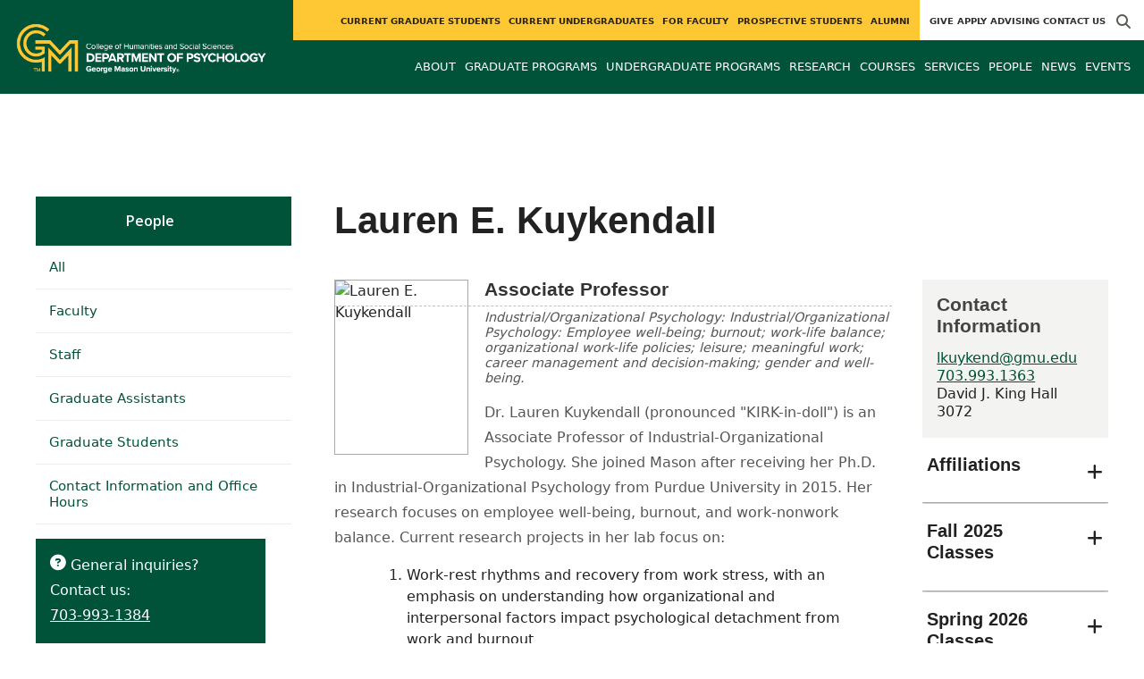

--- FILE ---
content_type: text/html; charset=utf-8
request_url: https://psychology.gmu.edu/people/lkuykend
body_size: 11418
content:
<!DOCTYPE HTML>
<html lang="en">
<head>

  <!--[if lt IE 10]>
  <script src="/assets/html5shiv-printshiv-1d0fe84e9c400d25226fbb100dfc491729804bad9d227815791397a772a6ccdc.js" asynch="true"></script>
  <![endif]-->
  <meta charset="utf-8" />
  <meta http-equiv="X-UA-Compatible" content="IE=edge">
  <!-- <meta http-equiv="X-UA-Compatible" content="IE=edge,chrome=1"> -->
  <meta name="viewport" content="width=device-width,initial-scale=1" />
  


  <link rel="apple-touch-icon" sizes="180x180" href="/apple-touch-icon.png">
  <link rel="icon" type="image/png" sizes="32x32" href="/favicon-32x32.png">
  <link rel="icon" type="image/png" sizes="16x16" href="/favicon-16x16.png">
  <meta name="msapplication-TileColor" content="#da532c">
  <meta name="theme-color" content="#ffffff">


  <!-- *** WEB FONTS *** -->
  <!--[if IE]>
  <link rel='preload' href='https://fonts.googleapis.com/css?family=Istok+Web' rel='stylesheet' as='font'>
  <link rel='preload' href='https://fonts.googleapis.com/css?family=Istok+Web:400italic' rel='stylesheet' as='font'>
  <link rel='preload' href='https://fonts.googleapis.com/css?family=Istok+Web:700' rel='stylesheet' as='font'>
  <link rel='preload' href='https://fonts.googleapis.com/css?family=Istok+Web:700italic' rel='stylesheet' as='font'>
  <![endif]-->

  <link rel="stylesheet" href="/assets/mason2024/application-5f815ddbcc0716290499bb761fe6f7fe8efa809306339fb85d5695ce74b0b19d.css" media="all" />
  <script type="importmap" data-turbo-track="reload">{
  "imports": {
    "application": "/assets/application-4b34addc893d2010defe97321368b6659ffb56145f2829c2b2c4cb0f5eaca21b.js",
    "@hotwired/turbo-rails": "/assets/turbo.min-41b4e28a9fe07bbbf2274d0ba9af26a87ff21f4fdb54a7978df9a6320decb39a.js",
    "@hotwired/stimulus": "/assets/stimulus.min-db071f6abc13bd6dcc6bb5e9ef6cb5b8ac23c9428c059f7e8d602325937dde40.js",
    "@hotwired/stimulus-loading": "/assets/stimulus-loading-9baa52ea3b2eb0f7e14ff9ae46eab356ff4331366fa1dbfe77cc1993bffd48e6.js",
    "bootstrap": "/assets/bootstrap.min-4a21b50fd84e03268f98bedab3c4e191c11e768f52d5eef40e5f824a6564bb19.js",
    "@popperjs/core": "/assets/popper-ad8a553b382f4f6b0a772106f9f399ebcf6cab360d1d8349ee26deeb79b88345.js",
    "admin_application": "/assets/admin_application-aef29384a4a8382c45f792034305dfea7e80546eb0e250a4390bd634185e7b90.js",
    "front_application": "/assets/front_application-0a3ee4b5236c03ebcc2385e290e93e87e17fd1cf486bcb6677b07b9297365fd4.js",
    "clipboard": "/assets/clipboard-12b5490ae96a15145495b9f677e20b8ad098476b49ac1a63582266879a0156e7.js",
    "controllers/application": "/assets/controllers/application-48e8b4d3dfcce7f7f8225f64dfd4717ff1874643325602d9eed09ad17b95cb76.js",
    "controllers/hello_controller": "/assets/controllers/hello_controller-5e545fa92cdc41ea2e6870cfbea018726fae4680ea0a8820832957dbdd46d65f.js",
    "controllers": "/assets/controllers/index-d3bed66b3a37b8fb69ca3314e202b85db13e3b837c8fb5657366f5aadec7c851.js",
    "controllers/search_form_controller": "/assets/controllers/search_form_controller-c1693f6957fe2a29d80628f0d4922eaa4a3043fda6921dc07ca2c1cbd8f0c87a.js",
    "controllers/submit_form_controller": "/assets/controllers/submit_form_controller-c7019c38316d3552c4c3f945bc52decc0b23d701d273cc673dc0c7b7945fe64d.js",
    "controllers/tinymce_controller": "/assets/controllers/tinymce_controller-aaad6dd41a32ba286cfeceb59ca8633f55f4cf7e72d3b43716c80405b33de93b.js"
  }
}</script>
<link rel="modulepreload" href="/assets/application-4b34addc893d2010defe97321368b6659ffb56145f2829c2b2c4cb0f5eaca21b.js">
<link rel="modulepreload" href="/assets/turbo.min-41b4e28a9fe07bbbf2274d0ba9af26a87ff21f4fdb54a7978df9a6320decb39a.js">
<link rel="modulepreload" href="/assets/stimulus.min-db071f6abc13bd6dcc6bb5e9ef6cb5b8ac23c9428c059f7e8d602325937dde40.js">
<link rel="modulepreload" href="/assets/stimulus-loading-9baa52ea3b2eb0f7e14ff9ae46eab356ff4331366fa1dbfe77cc1993bffd48e6.js">
<link rel="modulepreload" href="/assets/bootstrap.min-4a21b50fd84e03268f98bedab3c4e191c11e768f52d5eef40e5f824a6564bb19.js">
<link rel="modulepreload" href="/assets/popper-ad8a553b382f4f6b0a772106f9f399ebcf6cab360d1d8349ee26deeb79b88345.js">
<script src="/assets/es-module-shims.min-f39ec8b2348eca992283040893961fcedcce46c585c1c0071b7ee0f32dd56922.js" async="async" data-turbo-track="reload"></script>
<script type="module">import "application"</script>
  <script type="module">import "front_application"</script>

  <link rel="stylesheet" href="https://cdnjs.cloudflare.com/ajax/libs/OwlCarousel2/2.3.4/assets/owl.carousel.css" integrity="sha512-UTNP5BXLIptsaj5WdKFrkFov94lDx+eBvbKyoe1YAfjeRPC+gT5kyZ10kOHCfNZqEui1sxmqvodNUx3KbuYI/A==" crossorigin="anonymous" referrerpolicy="no-referrer" />

  <script defer src="https://cdnjs.cloudflare.com/ajax/libs/OwlCarousel2/2.3.4/owl.carousel.min.js" integrity="sha512-bPs7Ae6pVvhOSiIcyUClR7/q2OAsRiovw4vAkX+zJbw3ShAeeqezq50RIIcIURq7Oa20rW2n2q+fyXBNcU9lrw==" crossorigin="anonymous" referrerpolicy="no-referrer"></script>

    <!--Make sure this links to analytics-->
        <!-- Google Tag Manager GA4 -->
        <script>(function(w,d,s,l,i){w[l]=w[l]||[];w[l].push({'gtm.start':
                  new Date().getTime(),event:'gtm.js'});var f=d.getElementsByTagName(s)[0],
          j=d.createElement(s),dl=l!='dataLayer'?'&l='+l:'';j.async=true;j.src=
          'https://www.googletagmanager.com/gtm.js?id='+i+dl;f.parentNode.insertBefore(j,f);
        })(window,document,'script','dataLayer','GTM-WXRLM3Q');</script>
        <!-- End Google Tag Manager -->

  <title>Psychology | Faculty and Staff: Lauren E. Kuykendall</title>
  <meta name="description" content="Dr. Lauren Kuykendall (pronounced &quot;KIRK-in-doll&quot;) is an Associate Professor of Industrial-Organizational Psychology. She joined Mason after..." />  <link href="https://psychology.gmu.edu/people/lkuykend" rel="canonical" />
  <link rel="alternate" type="application/atom+xml" title="ATOM" href="/feed" />
  <meta property="fb:app_id" content="308196929201214" />
<meta property="fb:admins" content="545039898" />

<meta property="og:site_name" content="Psychology" />
<meta property="og:url" content="https://psychology.gmu.edu/people/lkuykend" />
<meta property="og:type" content="article" />

<meta property="og:image" content="https://d101vc9winf8ln.cloudfront.net/person_images/2861/original/LK_Headshot.jpg?1619556806" />
<meta property="og:description" content="Dr. Lauren Kuykendall (pronounced &quot;KIRK-in-doll&quot;) is an Associate Professor of Industrial-Organizational Psychology. She joined Mason after..." />


  <meta name="apple-mobile-web-app-capable" content="yes">
</head>

<body id="psychology">
        <!-- Google Tag Manager GA4 (noscript) -->
      <noscript><iframe src="https://www.googletagmanager.com/ns.html?id=GTM-WXRLM3Q"
                        height="0" width="0" style="display:none;visibility:hidden"></iframe></noscript>
      <!-- End Google Tag Manager (noscript) -->

  <div id="cookies-eu-banner" style="display: none;">
  <div id="cookies-eu-text">We use cookies and similar technologies to improve your website experience and help us understand how you use our website. By continuing to use this website, you consent to the usage of cookies. Learn more about our <a href="https://www.gmu.edu/about-mason/internet-privacy" target="_blank" title="George Mason University Privacy Statement" class="cookies-eu-link">Privacy Statement</a> and <a href="https://www.gmu.edu/cookie-policy" target="_blank" title="George Mason University Cookie Policy" class="cookies-eu-link">Cookie Policy</a>.</div>
  <div id="cookies-eu-link-group">
    <button id="cookies-eu-accept">Agree</button>
    <button id="cookies-eu-reject">Decline Non-Essential Cookies</button>
  </div>
</div>
  

<header id="header-section">
  <nav class="home-nav">
    <div class="container-fluid">

      <div class="row style-group2">
        <div class="col-md-12 absu-nav-cont">
             <a class="navbar-brand" href="/" aria-label="Visit Psychology homepage">
               <span class="logo-back">
                 <img alt="Psychology Logo" class="brandlogo" src="/assets/logos/psychology-tagline-2cc4afdd0b818656f7338081ae82cc99d199e1e0f37eac71230ba9d59ffd5d38.png" />
               </span>
             </a>
          <div id="myNav2" class="overlay2">
            <a class="closebtn2" onclick="closeNav2()" aria-label="close search">&times;</a>
            <div class="overlay-content2">
              <form method="get" action="/searches" role="search">
                <input class="mainsearch" type="text" placeholder="Search" name="searchFor" title="Enter search terms">
              </form>
            </div>
          </div>





        <style>
            @media (min-width: 1200px) and (max-width: 1400px) {
                .style-group2 .absu-nav-cont .navbar-brand .logo-back {
                    width: 20.5em;
                }
                .style-group2 .absu-nav-cont .navbar-brand .logo-back img {
                    width: 300px;
                    margin-left: 0.5em;
                    top: 16px;
                }
            }
        </style>







        <div class="mobile-comp-container">
          <span class="hbuttonout2" onclick="openNav2()" aria-controls="myNav2"><i class="fa-solid fa-magnifying-glass hbuttons2"></i></span>
          <button id="mobile-burger" class="navbar-toggler" type="button" data-bs-toggle="" data-bs-target="#navbarSupportedContent" aria-controls="navbarSupportedContent" aria-expanded="false" aria-label="Toggle navigation three">
              <i class="fa-solid fa-bars"></i>
          </button>
        </div>
        </div>
          <div class="col-md-12 navbars-tog second-nav" aria-labelledby="audience Site Navigation">
        <ul class="utility-nav-sites">
          <li class="nav-item"><a class="donate nav-link" href="https://securemason.gmu.edu/s/1564/GID2/16/19-giving.aspx?sid=1564&amp;gid=2&amp;pgid=651&amp;cid=1709&amp;bledit=1&amp;sort=1&amp;dids=114.462.463.177.170&amp;appealcode=ISS16">Give</a></li>
          <li class="nav-item"><a class="nav-link" href="/prospective">Apply</a></li>
          <li class="nav-item"><a class="nav-link" href="http://psychology.gmu.edu/schedule-an-advising-appointment">Advising</a></li>
          <li class="nav-item"><a class="nav-link" href="/contact">Contact Us</a></li>
          
          
            <li class="nav-item search-item2">
              <a class="hbuttonout nav-link" onclick="openNav2()"><i class="fa-solid fa-magnifying-glass hbuttons"></i></a>
            </li>
        </ul>
    <ul class="nav-list-ul">
      <li title="Current Graduate Students" class="nav-item dropdown">
        <a class="nav-link dropdown-toggle" href="/graduate" role="button" aria-expanded="false">
          Current Graduate Students
        </a>
        </li>
      <li title="Current Undergraduates" class="nav-item dropdown">
        <a class="nav-link dropdown-toggle" href="/undergraduate" role="button" aria-expanded="false">
          Current Undergraduates
        </a>
        </li>
      <li title="For Faculty" class="nav-item dropdown">
        <a class="nav-link dropdown-toggle" href="/current-faculty" role="button" aria-expanded="false">
          For Faculty
        </a>
        </li>
      <li title="Prospective Students" class="nav-item dropdown">
        <a class="nav-link dropdown-toggle" href="/prospective" role="button" aria-expanded="false">
          Prospective Students
        </a>
        </li>
      <li title="Alumni" class="nav-item dropdown">
        <a class="nav-link dropdown-toggle" href="/alumni" role="button" aria-expanded="false">
          Alumni
        </a>
        </li>
    </ul>
  </div>

  <ul class="mobile_second-nav" aria-labelledby="audience ">
    <li title="Current Graduate Students" class="mobile_menu_list_item">
        <a href="/graduate" class="mobile_menu_list_link">Current Graduate Students</a>
    </li>
    <li title="Current Undergraduates" class="mobile_menu_list_item">
        <a href="/undergraduate" class="mobile_menu_list_link">Current Undergraduates</a>
    </li>
    <li title="For Faculty" class="mobile_menu_list_item">
        <a href="/current-faculty" class="mobile_menu_list_link">For Faculty</a>
    </li>
    <li title="Prospective Students" class="mobile_menu_list_item">
        <a href="/prospective" class="mobile_menu_list_link">Prospective Students</a>
    </li>
    <li title="Alumni" class="mobile_menu_list_item">
        <a href="/alumni" class="mobile_menu_list_link">Alumni</a>
    </li>
  </ul>

      

          <div class="col-md-12 navbars-tog first-nav" aria-labelledby="main Site Navigation">
    <ul class="nav-list-ul">
      <li title="About" class="nav-item dropdown">
        <a class="nav-link dropdown-toggle" href="https://psychology.gmu.edu/about" role="button" aria-expanded="false">
          About
        </a>
          <ul class="dropdown-menu dropdown-menu-end">
                  <li>
                    <a class="dropdown-item" href="https://psychology.gmu.edu/about/graduate-training-and-research">
                      Graduate Training and Research
                    </a>
                  </li>
                  <li>
                    <a class="dropdown-item" href="https://psychology.gmu.edu/about/undergraduate-training-and-research">
                      Undergraduate Training and Research
                    </a>
                  </li>
                  <li>
                    <a class="dropdown-item" href="https://psychology.gmu.edu/about/research">
                      Research of Consequence
                    </a>
                  </li>
          </ul>
        </li>
      <li title="Graduate Programs" class="nav-item dropdown">
        <a class="nav-link dropdown-toggle" href="https://psychology.gmu.edu/graduate-programs" role="button" aria-expanded="false">
          Graduate Programs
        </a>
          <ul class="dropdown-menu dropdown-menu-end">
                  <li>
                    <a class="dropdown-item" href="/programs/la-phd-psyc">
                      PhD in Psychology
                    </a>
                  </li>
                  <li>
                    <a class="dropdown-item" href="http://psychology.gmu.edu/programs/la-ma-psyc">
                      MA in Psychology
                    </a>
                  </li>
                  <li>
                    <a class="dropdown-item" href="https://psychology.gmu.edu/programs/LA-MPS-AIOP">
                      MPS in Applied Industrial/Organizational Psychology
                    </a>
                  </li>
                  <li>
                    <a class="dropdown-item" href="https://psychology.gmu.edu/graduate-programs/graduate-certificates">
                      Graduate Certificates
                    </a>
                  </li>
                  <li>
                    <a class="dropdown-item" href="https://psychology.gmu.edu/graduate-programs/adp">
                      Applied Developmental Psychology
                    </a>
                  </li>
                  <li>
                    <a class="dropdown-item" href="https://psychology.gmu.edu/graduate-programs/clinical">
                      Clinical Psychology
                    </a>
                  </li>
                  <li>
                    <a class="dropdown-item" href="https://psychology.gmu.edu/graduate-programs/cbn">
                      Cognitive and Behavioral Neuroscience
                    </a>
                  </li>
                  <li>
                    <a class="dropdown-item" href="https://psychology.gmu.edu/graduate-programs/hfac">
                      Human Factors and Applied Cognition
                    </a>
                  </li>
                  <li>
                    <a class="dropdown-item" href="https://psychology.gmu.edu/graduate-programs/io">
                      Industrial-Organizational Psychology
                    </a>
                  </li>
                  <li>
                    <a class="dropdown-item" href="http://psychology.gmu.edu/prospective/faqs-for-graduate-students">
                      FAQs for Prospective Graduate Students
                    </a>
                  </li>
                  <li>
                    <a class="dropdown-item" href="https://psychology.gmu.edu/graduate-programs/graduate-opportunities-in-psychology">
                      Graduate Opportunities in Psychology
                    </a>
                  </li>
          </ul>
        </li>
      <li title="Undergraduate Programs" class="nav-item dropdown">
        <a class="nav-link dropdown-toggle" href="https://psychology.gmu.edu/undergraduate-programs" role="button" aria-expanded="false">
          Undergraduate Programs
        </a>
          <ul class="dropdown-menu dropdown-menu-end">
                  <li>
                    <a class="dropdown-item" href="http://psychology.gmu.edu/programs/la-ma-acel-psyc">
                      Accelerated MA in Psychology
                    </a>
                  </li>
                  <li>
                    <a class="dropdown-item" href="https://psychology.gmu.edu/undergraduate-programs/majors">
                      Majors in Psychology
                    </a>
                  </li>
                  <li>
                    <a class="dropdown-item" href="https://psychology.gmu.edu/undergraduate-programs/online-degree-completion">
                      Mason Online Psychology (BS/BA)
                    </a>
                  </li>
                  <li>
                    <a class="dropdown-item" href="https://psychology.gmu.edu/undergraduate-programs/minors">
                      Minors in Psychology
                    </a>
                  </li>
                  <li>
                    <a class="dropdown-item" href="http://psychology.gmu.edu/undergraduate/honors/honors-major">
                      Honors in Psychology
                    </a>
                  </li>
                  <li>
                    <a class="dropdown-item" href="https://advancesuccess.gmu.edu/">
                      NOVA ADVANCE Partnership
                    </a>
                  </li>
          </ul>
        </li>
      <li title="Research" class="nav-item dropdown">
        <a class="nav-link dropdown-toggle" href="https://psychology.gmu.edu/research" role="button" aria-expanded="false">
          Research
        </a>
          <ul class="dropdown-menu dropdown-menu-end">
                  <li>
                    <a class="dropdown-item" href="https://psychology.gmu.edu/research/clinical-research-labs">
                      Clinical Research Labs
                    </a>
                  </li>
                  <li>
                    <a class="dropdown-item" href="https://psychology.gmu.edu/research/cognitive-and-behavioral-neuroscience-research-groups">
                      Cognitive and Behavioral Neuroscience Research Groups
                    </a>
                  </li>
                  <li>
                    <a class="dropdown-item" href="https://humanfactors.gmu.edu/research">
                      Human Factors and Applied Cogniton Research Labs
                    </a>
                  </li>
                  <li>
                    <a class="dropdown-item" href="https://io.gmu.edu/research/overview">
                      Industrial Organizational Psychology Research Groups
                    </a>
                  </li>
                  <li>
                    <a class="dropdown-item" href="https://psychology.gmu.edu/research/opportunities-for-research-participants-sona-systems">
                      Opportunities for Research Participants (Sona Systems)
                    </a>
                  </li>
                  <li>
                    <a class="dropdown-item" href="https://psychology.gmu.edu/research/undergraduate-research">
                      Undergraduate Research Opportunities
                    </a>
                  </li>
          </ul>
        </li>
      <li title="Courses" class="nav-item dropdown">
        <a class="nav-link dropdown-toggle" href="https://psychology.gmu.edu/course_sections" role="button" aria-expanded="false">
          Courses
        </a>
        </li>
      <li title="Services" class="nav-item dropdown">
        <a class="nav-link dropdown-toggle" href="https://psychology.gmu.edu/services" role="button" aria-expanded="false">
          Services
        </a>
        </li>
      <li title="People" class="nav-item dropdown">
        <a class="nav-link dropdown-toggle" href="/people" role="button" aria-expanded="false">
          People
        </a>
        </li>
      <li title="News" class="nav-item dropdown">
        <a class="nav-link dropdown-toggle" href="https://psychology.gmu.edu/articles" role="button" aria-expanded="false">
          News
        </a>
          <ul class="dropdown-menu dropdown-menu-end">
              <li><a class="dropdown-item" aria-label="Accolades Article Listing" href="/articles/category/accolades">Accolades</a></li>
              <li><a class="dropdown-item" aria-label="Alumni News Article Listing" href="/articles/category/alumni-news">Alumni News</a></li>
              <li><a class="dropdown-item" aria-label="Headlines Article Listing" href="/articles/category/headlines">Headlines</a></li>
              <li><a class="dropdown-item" aria-label="In The Media Article Listing" href="/articles/category/in-the-media">In The Media</a></li>
          </ul>
        </li>
      <li title="Events" class="nav-item dropdown">
        <a class="nav-link dropdown-toggle" href="https://psychology.gmu.edu/events" role="button" aria-expanded="false">
          Events
        </a>
          <ul class="dropdown-menu dropdown-menu-end">
            <li>
              <a class="dropdown-item" href="/events">All Upcoming</a>
            </li>
              <li><a class="dropdown-item" href="/events/past">Past Events</a></li>
              <li><a class="dropdown-item" href="/events/chss"><span>Events on Other Sites</span></a></li>
          </ul>
        </li>
    </ul>
  </div>

  <ul class="mobile_first-nav" aria-labelledby="main ">
    <li title="About" class="mobile_menu_list_item">
        <div class="link_and_icon_cont">
          <a href="https://psychology.gmu.edu/about" class="mobile_menu_list_link" style="display:block">About</a>
          <i class="fa-solid fa-plus rotate"></i>
        </div>
        <ul class="mobile_submenu_list_cont">
              <li class="mobile_submenu_list_item">
                <a href="https://psychology.gmu.edu/about/graduate-training-and-research" class="mobile_submenu_list_link">Graduate Training and Research</a>
              </li>
              <li class="mobile_submenu_list_item">
                <a href="https://psychology.gmu.edu/about/undergraduate-training-and-research" class="mobile_submenu_list_link">Undergraduate Training and Research</a>
              </li>
              <li class="mobile_submenu_list_item">
                <a href="https://psychology.gmu.edu/about/research" class="mobile_submenu_list_link">Research of Consequence</a>
              </li>
        </ul>
    </li>
    <li title="Graduate Programs" class="mobile_menu_list_item">
        <div class="link_and_icon_cont">
          <a href="https://psychology.gmu.edu/graduate-programs" class="mobile_menu_list_link" style="display:block">Graduate Programs</a>
          <i class="fa-solid fa-plus rotate"></i>
        </div>
        <ul class="mobile_submenu_list_cont">
              <li class="mobile_submenu_list_item">
                <a href="/programs/la-phd-psyc" class="mobile_submenu_list_link">PhD in Psychology</a>
              </li>
              <li class="mobile_submenu_list_item">
                <a href="http://psychology.gmu.edu/programs/la-ma-psyc" class="mobile_submenu_list_link">MA in Psychology</a>
              </li>
              <li class="mobile_submenu_list_item">
                <a href="https://psychology.gmu.edu/programs/LA-MPS-AIOP" class="mobile_submenu_list_link">MPS in Applied Industrial/Organizational Psychology</a>
              </li>
              <li class="mobile_submenu_list_item">
                <a href="https://psychology.gmu.edu/graduate-programs/graduate-certificates" class="mobile_submenu_list_link">Graduate Certificates</a>
              </li>
              <li class="mobile_submenu_list_item">
                <a href="https://psychology.gmu.edu/graduate-programs/adp" class="mobile_submenu_list_link">Applied Developmental Psychology</a>
              </li>
              <li class="mobile_submenu_list_item">
                <a href="https://psychology.gmu.edu/graduate-programs/clinical" class="mobile_submenu_list_link">Clinical Psychology</a>
              </li>
              <li class="mobile_submenu_list_item">
                <a href="https://psychology.gmu.edu/graduate-programs/cbn" class="mobile_submenu_list_link">Cognitive and Behavioral Neuroscience</a>
              </li>
              <li class="mobile_submenu_list_item">
                <a href="https://psychology.gmu.edu/graduate-programs/hfac" class="mobile_submenu_list_link">Human Factors and Applied Cognition</a>
              </li>
              <li class="mobile_submenu_list_item">
                <a href="https://psychology.gmu.edu/graduate-programs/io" class="mobile_submenu_list_link">Industrial-Organizational Psychology</a>
              </li>
              <li class="mobile_submenu_list_item">
                <a href="http://psychology.gmu.edu/prospective/faqs-for-graduate-students" class="mobile_submenu_list_link">FAQs for Prospective Graduate Students</a>
              </li>
              <li class="mobile_submenu_list_item">
                <a href="https://psychology.gmu.edu/graduate-programs/graduate-opportunities-in-psychology" class="mobile_submenu_list_link">Graduate Opportunities in Psychology</a>
              </li>
        </ul>
    </li>
    <li title="Undergraduate Programs" class="mobile_menu_list_item">
        <div class="link_and_icon_cont">
          <a href="https://psychology.gmu.edu/undergraduate-programs" class="mobile_menu_list_link" style="display:block">Undergraduate Programs</a>
          <i class="fa-solid fa-plus rotate"></i>
        </div>
        <ul class="mobile_submenu_list_cont">
              <li class="mobile_submenu_list_item">
                <a href="http://psychology.gmu.edu/programs/la-ma-acel-psyc" class="mobile_submenu_list_link">Accelerated MA in Psychology</a>
              </li>
              <li class="mobile_submenu_list_item">
                <a href="https://psychology.gmu.edu/undergraduate-programs/majors" class="mobile_submenu_list_link">Majors in Psychology</a>
              </li>
              <li class="mobile_submenu_list_item">
                <a href="https://psychology.gmu.edu/undergraduate-programs/online-degree-completion" class="mobile_submenu_list_link">Mason Online Psychology (BS/BA)</a>
              </li>
              <li class="mobile_submenu_list_item">
                <a href="https://psychology.gmu.edu/undergraduate-programs/minors" class="mobile_submenu_list_link">Minors in Psychology</a>
              </li>
              <li class="mobile_submenu_list_item">
                <a href="http://psychology.gmu.edu/undergraduate/honors/honors-major" class="mobile_submenu_list_link">Honors in Psychology</a>
              </li>
              <li class="mobile_submenu_list_item">
                <a href="https://advancesuccess.gmu.edu/" class="mobile_submenu_list_link">NOVA ADVANCE Partnership</a>
              </li>
        </ul>
    </li>
    <li title="Research" class="mobile_menu_list_item">
        <div class="link_and_icon_cont">
          <a href="https://psychology.gmu.edu/research" class="mobile_menu_list_link" style="display:block">Research</a>
          <i class="fa-solid fa-plus rotate"></i>
        </div>
        <ul class="mobile_submenu_list_cont">
              <li class="mobile_submenu_list_item">
                <a href="https://psychology.gmu.edu/research/clinical-research-labs" class="mobile_submenu_list_link">Clinical Research Labs</a>
              </li>
              <li class="mobile_submenu_list_item">
                <a href="https://psychology.gmu.edu/research/cognitive-and-behavioral-neuroscience-research-groups" class="mobile_submenu_list_link">Cognitive and Behavioral Neuroscience Research Groups</a>
              </li>
              <li class="mobile_submenu_list_item">
                <a href="https://humanfactors.gmu.edu/research" class="mobile_submenu_list_link">Human Factors and Applied Cogniton Research Labs</a>
              </li>
              <li class="mobile_submenu_list_item">
                <a href="https://io.gmu.edu/research/overview" class="mobile_submenu_list_link">Industrial Organizational Psychology Research Groups</a>
              </li>
              <li class="mobile_submenu_list_item">
                <a href="https://psychology.gmu.edu/research/opportunities-for-research-participants-sona-systems" class="mobile_submenu_list_link">Opportunities for Research Participants (Sona Systems)</a>
              </li>
              <li class="mobile_submenu_list_item">
                <a href="https://psychology.gmu.edu/research/undergraduate-research" class="mobile_submenu_list_link">Undergraduate Research Opportunities</a>
              </li>
        </ul>
    </li>
    <li title="Courses" class="mobile_menu_list_item">
        <a href="https://psychology.gmu.edu/course_sections" class="mobile_menu_list_link">Courses</a>
    </li>
    <li title="Services" class="mobile_menu_list_item">
        <a href="https://psychology.gmu.edu/services" class="mobile_menu_list_link">Services</a>
    </li>
    <li title="People" class="mobile_menu_list_item">
        <a href="/people" class="mobile_menu_list_link">People</a>
    </li>
    <li title="News" class="mobile_menu_list_item">
        <a href="https://psychology.gmu.edu/articles" class="mobile_menu_list_link">News</a>
    </li>
    <li title="Events" class="mobile_menu_list_item">
        <a href="https://psychology.gmu.edu/events" class="mobile_menu_list_link">Events</a>
    </li>
  </ul>

      

        <div class="col-md-12 navbars-tog third-nav">


        </div>
      </div>
    </div>
  </nav>
</header>
  <div id="mySidenav" class="sidenav">
    <button class="close-btn closebtn" id="closeBtn">&times;</button>
    <div class="mobile_menu_list">
        <div class="col-md-12 navbars-tog first-nav" aria-labelledby="main Site Navigation">
    <ul class="nav-list-ul">
      <li title="About" class="nav-item dropdown">
        <a class="nav-link dropdown-toggle" href="https://psychology.gmu.edu/about" role="button" aria-expanded="false">
          About
        </a>
          <ul class="dropdown-menu dropdown-menu-end">
                  <li>
                    <a class="dropdown-item" href="https://psychology.gmu.edu/about/graduate-training-and-research">
                      Graduate Training and Research
                    </a>
                  </li>
                  <li>
                    <a class="dropdown-item" href="https://psychology.gmu.edu/about/undergraduate-training-and-research">
                      Undergraduate Training and Research
                    </a>
                  </li>
                  <li>
                    <a class="dropdown-item" href="https://psychology.gmu.edu/about/research">
                      Research of Consequence
                    </a>
                  </li>
          </ul>
        </li>
      <li title="Graduate Programs" class="nav-item dropdown">
        <a class="nav-link dropdown-toggle" href="https://psychology.gmu.edu/graduate-programs" role="button" aria-expanded="false">
          Graduate Programs
        </a>
          <ul class="dropdown-menu dropdown-menu-end">
                  <li>
                    <a class="dropdown-item" href="/programs/la-phd-psyc">
                      PhD in Psychology
                    </a>
                  </li>
                  <li>
                    <a class="dropdown-item" href="http://psychology.gmu.edu/programs/la-ma-psyc">
                      MA in Psychology
                    </a>
                  </li>
                  <li>
                    <a class="dropdown-item" href="https://psychology.gmu.edu/programs/LA-MPS-AIOP">
                      MPS in Applied Industrial/Organizational Psychology
                    </a>
                  </li>
                  <li>
                    <a class="dropdown-item" href="https://psychology.gmu.edu/graduate-programs/graduate-certificates">
                      Graduate Certificates
                    </a>
                  </li>
                  <li>
                    <a class="dropdown-item" href="https://psychology.gmu.edu/graduate-programs/adp">
                      Applied Developmental Psychology
                    </a>
                  </li>
                  <li>
                    <a class="dropdown-item" href="https://psychology.gmu.edu/graduate-programs/clinical">
                      Clinical Psychology
                    </a>
                  </li>
                  <li>
                    <a class="dropdown-item" href="https://psychology.gmu.edu/graduate-programs/cbn">
                      Cognitive and Behavioral Neuroscience
                    </a>
                  </li>
                  <li>
                    <a class="dropdown-item" href="https://psychology.gmu.edu/graduate-programs/hfac">
                      Human Factors and Applied Cognition
                    </a>
                  </li>
                  <li>
                    <a class="dropdown-item" href="https://psychology.gmu.edu/graduate-programs/io">
                      Industrial-Organizational Psychology
                    </a>
                  </li>
                  <li>
                    <a class="dropdown-item" href="http://psychology.gmu.edu/prospective/faqs-for-graduate-students">
                      FAQs for Prospective Graduate Students
                    </a>
                  </li>
                  <li>
                    <a class="dropdown-item" href="https://psychology.gmu.edu/graduate-programs/graduate-opportunities-in-psychology">
                      Graduate Opportunities in Psychology
                    </a>
                  </li>
          </ul>
        </li>
      <li title="Undergraduate Programs" class="nav-item dropdown">
        <a class="nav-link dropdown-toggle" href="https://psychology.gmu.edu/undergraduate-programs" role="button" aria-expanded="false">
          Undergraduate Programs
        </a>
          <ul class="dropdown-menu dropdown-menu-end">
                  <li>
                    <a class="dropdown-item" href="http://psychology.gmu.edu/programs/la-ma-acel-psyc">
                      Accelerated MA in Psychology
                    </a>
                  </li>
                  <li>
                    <a class="dropdown-item" href="https://psychology.gmu.edu/undergraduate-programs/majors">
                      Majors in Psychology
                    </a>
                  </li>
                  <li>
                    <a class="dropdown-item" href="https://psychology.gmu.edu/undergraduate-programs/online-degree-completion">
                      Mason Online Psychology (BS/BA)
                    </a>
                  </li>
                  <li>
                    <a class="dropdown-item" href="https://psychology.gmu.edu/undergraduate-programs/minors">
                      Minors in Psychology
                    </a>
                  </li>
                  <li>
                    <a class="dropdown-item" href="http://psychology.gmu.edu/undergraduate/honors/honors-major">
                      Honors in Psychology
                    </a>
                  </li>
                  <li>
                    <a class="dropdown-item" href="https://advancesuccess.gmu.edu/">
                      NOVA ADVANCE Partnership
                    </a>
                  </li>
          </ul>
        </li>
      <li title="Research" class="nav-item dropdown">
        <a class="nav-link dropdown-toggle" href="https://psychology.gmu.edu/research" role="button" aria-expanded="false">
          Research
        </a>
          <ul class="dropdown-menu dropdown-menu-end">
                  <li>
                    <a class="dropdown-item" href="https://psychology.gmu.edu/research/clinical-research-labs">
                      Clinical Research Labs
                    </a>
                  </li>
                  <li>
                    <a class="dropdown-item" href="https://psychology.gmu.edu/research/cognitive-and-behavioral-neuroscience-research-groups">
                      Cognitive and Behavioral Neuroscience Research Groups
                    </a>
                  </li>
                  <li>
                    <a class="dropdown-item" href="https://humanfactors.gmu.edu/research">
                      Human Factors and Applied Cogniton Research Labs
                    </a>
                  </li>
                  <li>
                    <a class="dropdown-item" href="https://io.gmu.edu/research/overview">
                      Industrial Organizational Psychology Research Groups
                    </a>
                  </li>
                  <li>
                    <a class="dropdown-item" href="https://psychology.gmu.edu/research/opportunities-for-research-participants-sona-systems">
                      Opportunities for Research Participants (Sona Systems)
                    </a>
                  </li>
                  <li>
                    <a class="dropdown-item" href="https://psychology.gmu.edu/research/undergraduate-research">
                      Undergraduate Research Opportunities
                    </a>
                  </li>
          </ul>
        </li>
      <li title="Courses" class="nav-item dropdown">
        <a class="nav-link dropdown-toggle" href="https://psychology.gmu.edu/course_sections" role="button" aria-expanded="false">
          Courses
        </a>
        </li>
      <li title="Services" class="nav-item dropdown">
        <a class="nav-link dropdown-toggle" href="https://psychology.gmu.edu/services" role="button" aria-expanded="false">
          Services
        </a>
        </li>
      <li title="People" class="nav-item dropdown">
        <a class="nav-link dropdown-toggle" href="/people" role="button" aria-expanded="false">
          People
        </a>
        </li>
      <li title="News" class="nav-item dropdown">
        <a class="nav-link dropdown-toggle" href="https://psychology.gmu.edu/articles" role="button" aria-expanded="false">
          News
        </a>
          <ul class="dropdown-menu dropdown-menu-end">
              <li><a class="dropdown-item" aria-label="Accolades Article Listing" href="/articles/category/accolades">Accolades</a></li>
              <li><a class="dropdown-item" aria-label="Alumni News Article Listing" href="/articles/category/alumni-news">Alumni News</a></li>
              <li><a class="dropdown-item" aria-label="Headlines Article Listing" href="/articles/category/headlines">Headlines</a></li>
              <li><a class="dropdown-item" aria-label="In The Media Article Listing" href="/articles/category/in-the-media">In The Media</a></li>
          </ul>
        </li>
      <li title="Events" class="nav-item dropdown">
        <a class="nav-link dropdown-toggle" href="https://psychology.gmu.edu/events" role="button" aria-expanded="false">
          Events
        </a>
          <ul class="dropdown-menu dropdown-menu-end">
            <li>
              <a class="dropdown-item" href="/events">All Upcoming</a>
            </li>
              <li><a class="dropdown-item" href="/events/past">Past Events</a></li>
              <li><a class="dropdown-item" href="/events/chss"><span>Events on Other Sites</span></a></li>
          </ul>
        </li>
    </ul>
  </div>

  <ul class="mobile_first-nav" aria-labelledby="main ">
    <li title="About" class="mobile_menu_list_item">
        <div class="link_and_icon_cont">
          <a href="https://psychology.gmu.edu/about" class="mobile_menu_list_link" style="display:block">About</a>
          <i class="fa-solid fa-plus rotate"></i>
        </div>
        <ul class="mobile_submenu_list_cont">
              <li class="mobile_submenu_list_item">
                <a href="https://psychology.gmu.edu/about/graduate-training-and-research" class="mobile_submenu_list_link">Graduate Training and Research</a>
              </li>
              <li class="mobile_submenu_list_item">
                <a href="https://psychology.gmu.edu/about/undergraduate-training-and-research" class="mobile_submenu_list_link">Undergraduate Training and Research</a>
              </li>
              <li class="mobile_submenu_list_item">
                <a href="https://psychology.gmu.edu/about/research" class="mobile_submenu_list_link">Research of Consequence</a>
              </li>
        </ul>
    </li>
    <li title="Graduate Programs" class="mobile_menu_list_item">
        <div class="link_and_icon_cont">
          <a href="https://psychology.gmu.edu/graduate-programs" class="mobile_menu_list_link" style="display:block">Graduate Programs</a>
          <i class="fa-solid fa-plus rotate"></i>
        </div>
        <ul class="mobile_submenu_list_cont">
              <li class="mobile_submenu_list_item">
                <a href="/programs/la-phd-psyc" class="mobile_submenu_list_link">PhD in Psychology</a>
              </li>
              <li class="mobile_submenu_list_item">
                <a href="http://psychology.gmu.edu/programs/la-ma-psyc" class="mobile_submenu_list_link">MA in Psychology</a>
              </li>
              <li class="mobile_submenu_list_item">
                <a href="https://psychology.gmu.edu/programs/LA-MPS-AIOP" class="mobile_submenu_list_link">MPS in Applied Industrial/Organizational Psychology</a>
              </li>
              <li class="mobile_submenu_list_item">
                <a href="https://psychology.gmu.edu/graduate-programs/graduate-certificates" class="mobile_submenu_list_link">Graduate Certificates</a>
              </li>
              <li class="mobile_submenu_list_item">
                <a href="https://psychology.gmu.edu/graduate-programs/adp" class="mobile_submenu_list_link">Applied Developmental Psychology</a>
              </li>
              <li class="mobile_submenu_list_item">
                <a href="https://psychology.gmu.edu/graduate-programs/clinical" class="mobile_submenu_list_link">Clinical Psychology</a>
              </li>
              <li class="mobile_submenu_list_item">
                <a href="https://psychology.gmu.edu/graduate-programs/cbn" class="mobile_submenu_list_link">Cognitive and Behavioral Neuroscience</a>
              </li>
              <li class="mobile_submenu_list_item">
                <a href="https://psychology.gmu.edu/graduate-programs/hfac" class="mobile_submenu_list_link">Human Factors and Applied Cognition</a>
              </li>
              <li class="mobile_submenu_list_item">
                <a href="https://psychology.gmu.edu/graduate-programs/io" class="mobile_submenu_list_link">Industrial-Organizational Psychology</a>
              </li>
              <li class="mobile_submenu_list_item">
                <a href="http://psychology.gmu.edu/prospective/faqs-for-graduate-students" class="mobile_submenu_list_link">FAQs for Prospective Graduate Students</a>
              </li>
              <li class="mobile_submenu_list_item">
                <a href="https://psychology.gmu.edu/graduate-programs/graduate-opportunities-in-psychology" class="mobile_submenu_list_link">Graduate Opportunities in Psychology</a>
              </li>
        </ul>
    </li>
    <li title="Undergraduate Programs" class="mobile_menu_list_item">
        <div class="link_and_icon_cont">
          <a href="https://psychology.gmu.edu/undergraduate-programs" class="mobile_menu_list_link" style="display:block">Undergraduate Programs</a>
          <i class="fa-solid fa-plus rotate"></i>
        </div>
        <ul class="mobile_submenu_list_cont">
              <li class="mobile_submenu_list_item">
                <a href="http://psychology.gmu.edu/programs/la-ma-acel-psyc" class="mobile_submenu_list_link">Accelerated MA in Psychology</a>
              </li>
              <li class="mobile_submenu_list_item">
                <a href="https://psychology.gmu.edu/undergraduate-programs/majors" class="mobile_submenu_list_link">Majors in Psychology</a>
              </li>
              <li class="mobile_submenu_list_item">
                <a href="https://psychology.gmu.edu/undergraduate-programs/online-degree-completion" class="mobile_submenu_list_link">Mason Online Psychology (BS/BA)</a>
              </li>
              <li class="mobile_submenu_list_item">
                <a href="https://psychology.gmu.edu/undergraduate-programs/minors" class="mobile_submenu_list_link">Minors in Psychology</a>
              </li>
              <li class="mobile_submenu_list_item">
                <a href="http://psychology.gmu.edu/undergraduate/honors/honors-major" class="mobile_submenu_list_link">Honors in Psychology</a>
              </li>
              <li class="mobile_submenu_list_item">
                <a href="https://advancesuccess.gmu.edu/" class="mobile_submenu_list_link">NOVA ADVANCE Partnership</a>
              </li>
        </ul>
    </li>
    <li title="Research" class="mobile_menu_list_item">
        <div class="link_and_icon_cont">
          <a href="https://psychology.gmu.edu/research" class="mobile_menu_list_link" style="display:block">Research</a>
          <i class="fa-solid fa-plus rotate"></i>
        </div>
        <ul class="mobile_submenu_list_cont">
              <li class="mobile_submenu_list_item">
                <a href="https://psychology.gmu.edu/research/clinical-research-labs" class="mobile_submenu_list_link">Clinical Research Labs</a>
              </li>
              <li class="mobile_submenu_list_item">
                <a href="https://psychology.gmu.edu/research/cognitive-and-behavioral-neuroscience-research-groups" class="mobile_submenu_list_link">Cognitive and Behavioral Neuroscience Research Groups</a>
              </li>
              <li class="mobile_submenu_list_item">
                <a href="https://humanfactors.gmu.edu/research" class="mobile_submenu_list_link">Human Factors and Applied Cogniton Research Labs</a>
              </li>
              <li class="mobile_submenu_list_item">
                <a href="https://io.gmu.edu/research/overview" class="mobile_submenu_list_link">Industrial Organizational Psychology Research Groups</a>
              </li>
              <li class="mobile_submenu_list_item">
                <a href="https://psychology.gmu.edu/research/opportunities-for-research-participants-sona-systems" class="mobile_submenu_list_link">Opportunities for Research Participants (Sona Systems)</a>
              </li>
              <li class="mobile_submenu_list_item">
                <a href="https://psychology.gmu.edu/research/undergraduate-research" class="mobile_submenu_list_link">Undergraduate Research Opportunities</a>
              </li>
        </ul>
    </li>
    <li title="Courses" class="mobile_menu_list_item">
        <a href="https://psychology.gmu.edu/course_sections" class="mobile_menu_list_link">Courses</a>
    </li>
    <li title="Services" class="mobile_menu_list_item">
        <a href="https://psychology.gmu.edu/services" class="mobile_menu_list_link">Services</a>
    </li>
    <li title="People" class="mobile_menu_list_item">
        <a href="/people" class="mobile_menu_list_link">People</a>
    </li>
    <li title="News" class="mobile_menu_list_item">
        <a href="https://psychology.gmu.edu/articles" class="mobile_menu_list_link">News</a>
    </li>
    <li title="Events" class="mobile_menu_list_item">
        <a href="https://psychology.gmu.edu/events" class="mobile_menu_list_link">Events</a>
    </li>
  </ul>

      

        <div class="col-md-12 navbars-tog second-nav" aria-labelledby="audience Site Navigation">
        <ul class="utility-nav-sites">
          <li class="nav-item"><a class="donate nav-link" href="https://securemason.gmu.edu/s/1564/GID2/16/19-giving.aspx?sid=1564&amp;gid=2&amp;pgid=651&amp;cid=1709&amp;bledit=1&amp;sort=1&amp;dids=114.462.463.177.170&amp;appealcode=ISS16">Give</a></li>
          <li class="nav-item"><a class="nav-link" href="/prospective">Apply</a></li>
          <li class="nav-item"><a class="nav-link" href="http://psychology.gmu.edu/schedule-an-advising-appointment">Advising</a></li>
          <li class="nav-item"><a class="nav-link" href="/contact">Contact Us</a></li>
          
          
            <li class="nav-item search-item2">
              <a class="hbuttonout nav-link" onclick="openNav2()"><i class="fa-solid fa-magnifying-glass hbuttons"></i></a>
            </li>
        </ul>
    <ul class="nav-list-ul">
      <li title="Current Graduate Students" class="nav-item dropdown">
        <a class="nav-link dropdown-toggle" href="/graduate" role="button" aria-expanded="false">
          Current Graduate Students
        </a>
        </li>
      <li title="Current Undergraduates" class="nav-item dropdown">
        <a class="nav-link dropdown-toggle" href="/undergraduate" role="button" aria-expanded="false">
          Current Undergraduates
        </a>
        </li>
      <li title="For Faculty" class="nav-item dropdown">
        <a class="nav-link dropdown-toggle" href="/current-faculty" role="button" aria-expanded="false">
          For Faculty
        </a>
        </li>
      <li title="Prospective Students" class="nav-item dropdown">
        <a class="nav-link dropdown-toggle" href="/prospective" role="button" aria-expanded="false">
          Prospective Students
        </a>
        </li>
      <li title="Alumni" class="nav-item dropdown">
        <a class="nav-link dropdown-toggle" href="/alumni" role="button" aria-expanded="false">
          Alumni
        </a>
        </li>
    </ul>
  </div>

  <ul class="mobile_second-nav" aria-labelledby="audience ">
    <li title="Current Graduate Students" class="mobile_menu_list_item">
        <a href="/graduate" class="mobile_menu_list_link">Current Graduate Students</a>
    </li>
    <li title="Current Undergraduates" class="mobile_menu_list_item">
        <a href="/undergraduate" class="mobile_menu_list_link">Current Undergraduates</a>
    </li>
    <li title="For Faculty" class="mobile_menu_list_item">
        <a href="/current-faculty" class="mobile_menu_list_link">For Faculty</a>
    </li>
    <li title="Prospective Students" class="mobile_menu_list_item">
        <a href="/prospective" class="mobile_menu_list_link">Prospective Students</a>
    </li>
    <li title="Alumni" class="mobile_menu_list_item">
        <a href="/alumni" class="mobile_menu_list_link">Alumni</a>
    </li>
  </ul>

      

      <ul class="mobile_menu_list_utility">
        <li class="nav-item"><a class="donate nav-link" href="https://securemason.gmu.edu/s/1564/GID2/16/19-giving.aspx?sid=1564&amp;gid=2&amp;pgid=651&amp;cid=1709&amp;bledit=1&amp;sort=1&amp;dids=114.462.463.177.170&amp;appealcode=ISS16">Give</a></li>
        <li class="nav-item"><a class="nav-link" href="/prospective">Apply</a></li>
        <li class="nav-item"><a class="nav-link" href="http://psychology.gmu.edu/schedule-an-advising-appointment">Advising</a></li>
        <li class="nav-item"><a class="nav-link" href="/contact">Contact Us</a></li>
        
      </ul>
    </div>
  </div>

      <div class="main-container" id="top-container">
        <div class="wrapper clearfix" role="main">
           
          <section id="mainContent">
  	<nav id="section-nav" role="navigation" aria-labelledby="Section Navigation">

	<div>
		<a class="tab" href="/people">People</a>
		<button class="btn sidenav_button" type="button" data-bs-toggle="collapse" data-bs-target="#sidenav" aria-expanded="false" aria-controls="sidenav" aria-label="toggle-sidenav">
			<i class="fa-solid fa-chevron-down rotate2"></i>
		</button>
	</div>

	<div class="collapse" id="collapse_sidenav">

		<ul id="article-type" class="adaptive-nav">
			<li class="first tab"><a href="/people"><span>All</span></a></li>				<li class="tab"><a href="/people/all_faculty"><span>Faculty</span></a>					<ul>
							<li class="tab"><a href="/people/all_faculty"><span>All Faculty</span></a></li>
							
							<li class="tab"><a href="/people/full_time_faculty"><span>Full-time</span></a></li>
							<li class="tab"><a href="/people/tenure_line_faculty"><span>Tenure-line</span></a></li>
							<li class="tab"><a href="/people/part_time_faculty"><span>Part-time</span></a></li>
							<li class="tab"><a href="/people/research_faculty"><span>Research</span></a></li>
							
							<li class="tab"><a href="/people/emeritus_faculty"><span>Emeritus</span></a></li>
					</ul>
				</li>
			<li class="tab"><a href="/people/staff"><span>Staff</span></a></li>			<li class="tab"><a href="/people/graduate_assistants"><span>Graduate Assistants</span></a></li>			<li class="tab"><a href="https://psychology.gmu.edu/student-bios">Graduate Students</a></li>			<li class="last tab"><a href="/people/contact"><span>Contact Information and Office Hours</span></a></li>
		</ul>
	</div>
    <div class="inquiry-box">
    	<i class="fas fa-question-circle" aria-hidden="true"></i>
    		<p>General inquiries?<br>Contact us:<br>
    		  <span><a href="tel:+1-703-993-1384">703-993-1384</a></span>
    		  
    	</p>
    </div>
</nav>

  <div class="zoneContentArea" id="containerZoneContentArea" >
	<h1>Lauren E. Kuykendall</h1>
	  <section id="bioShow" class="peopleProfile">

			<div id="bioContent">
					<div class="bioPhoto textRight">
						<img alt="Lauren E. Kuykendall" width="150" height="196" src="//d101vc9winf8ln.cloudfront.net/person_images/2861/cropped/LK_Headshot.jpg?1619556806" />
					</div>

					<header>
						<h2>Lauren E. Kuykendall</h2>
  						
<h4>Associate Professor</h4>


  						
					</header>

				<p class="researchInterests">Industrial/Organizational Psychology: Industrial/Organizational Psychology: Employee well-being; burnout; work-life balance; organizational work-life policies; leisure; meaningful work; career management and decision-making; gender and well-being. </p>

				<p>Dr. Lauren Kuykendall (pronounced "KIRK-in-doll") is an Associate Professor of Industrial-Organizational Psychology. She joined Mason after receiving her Ph.D. in Industrial-Organizational Psychology from Purdue University in 2015. Her research focuses on employee well-being, burnout, and work-nonwork balance. Current research projects in her lab focus on:</p>
<ol>
<li>Work-rest rhythms and recovery from work stress, with an emphasis on understanding how organizational and interpersonal factors impact psychological detachment from work and burnout</li>
<li>Flexible work arrangements and paid leave policies (e.g., parental leave, vacation), with an emphasis on understanding barriers to and consequences of policy utilization</li>
<li>Work-nonwork decision-making, time allocation, and well-being, with an emphasis on understanding how nonwork roles and activities that are more voluntary in nature (e.g., friendships, leisure activities) impact well-being</li>
<li>Ideal worker norms, with an emphasis on understanding the individual and societal costs of long work hours and continuous availability for work, the factors that perpetuate ideal worker norms, and whether (and how) ideal worker norms are shifting (or could shift)</li>
<li>Meaningful work, with an emphasis on understanding how organizational attempts to manage perceptions of meaning impact burnout and well-being</li>
</ol>
<p>Dr. Kuykendall teaches undergraduate and graduate courses in the Psychology Department. She received the <a href="https://stearnscenter.gmu.edu/awards/teaching-excellence/">2021 University Teaching Excellence Award</a> with special recognition for High Impact Teaching.</p>
<h3>Courses Taught</h3>
<ol style="list-style-type: lower-alpha;">
<li><a href="https://psychology.gmu.edu/courses/psyc333">PSYC 333</a>: I-O Psychology (Mason Core Course for the Social &amp; Behavioral Sciences)</li>
<li><a href="https://psychology.gmu.edu/courses/psyc620">PSYC 620</a>: Motivation &amp; Well-Being&nbsp;</li>
<li><a href="https://psychology.gmu.edu/courses/psyc636">PSYC 636</a>: Survey of I-O Psychology &nbsp;</li>
<li><a href="https://psychology.gmu.edu/courses/psyc703">PSYC 703</a>: Social Bases of Behavior</li>
<li><a href="https://psychology.gmu.edu/courses/psyc742">PSYC 742:</a> Careers&nbsp;<br>&nbsp;</li>
</ol>
<h3>Guest Lectures</h3>
<p>Dr. Kuykendall occasionally provides guest lectures for undergraduate psychology students that do not have a faculty member with an Industrial-Organizational Psychology background in their department. Please send me an email if you're interested in me speaking to your students.&nbsp;</p>
<h3>Publications</h3>
<p><a href="https://nam11.safelinks.protection.outlook.com/?url=https%3A%2F%2Fscholar.google.com%2Fcitations%3Fuser%3Dw1u2dLoAAAAJ%26hl%3Den%26oi%3Dao&amp;data=05%7C01%7Ckclenden%40gmu.edu%7C87aa800e536b4748e34608dba7efad42%7C9e857255df574c47a0c00546460380cb%7C0%7C0%7C638288420070545374%7CUnknown%7CTWFpbGZsb3d8eyJWIjoiMC4wLjAwMDAiLCJQIjoiV2luMzIiLCJBTiI6Ik1haWwiLCJXVCI6Mn0%3D%7C3000%7C%7C%7C&amp;sdata=Lnbcjl281ZAFU1Y5FJlk6u84vzn%2F3b8S86VVy%2BtczDE%3D&amp;reserved=0">Google Scholar profile</a></p>
<h3>Consulting</h3>
<p>Feel free to reach out to Dr. Kuykendall to inquire about consulting or a research partnership, particularly for initiatives focused on improving employee well-being. Dr. Kuykendall occasionally provides pro bono consulting to non-profit organizations.&nbsp;</p>

				<section id="extras">
					
					
					
					
					
					
					
					
					<h2>Dissertations Supervised</h2>
    <p>Melissa Hickin (Stiksma), <a href="/defenses/1423">Understanding the Antecedents of Supervisor Support for Recovery</a> (2022)</p>
    <p>Carol M. Wong, <a href="/defenses/1394">When Job Demands Undermine Recovery Experiences: Unpacking the Recovery Paradox</a> (2022)</p>
    <p>Lydia Craig, <a href="/defenses/1327">Understanding Men’s Utilization of Paid Parental Leave: A Competing Identities Perspective</a> (2021)</p>
    <p>Ze Zhu, <a href="/defenses/1315">Clarifying the Construct of Supervisor Support for Recovery and its Impacts on Employee Recovery Experiences </a> (2021)</p>
    <p>Ho Kwan Cheung, <a href="/defenses/1059">What She Expects When Expecting: Effects of Pregnancy Disclosure on Women&#39;s Meta-perecptions and Perceived Leader-member Exchange</a> (2018)</p>

          			
				</section>

			</div>

  	  <aside id="sidebar" class="zone2">
  	    <section class="zone2Bottom">
  	      	<h2>Contact Information</h2>
    	      <p>
              <span><a href="mailto:lkuykend@gmu.edu">lkuykend@gmu.edu</a></span>
      				<span><a href="tel:+1-703-993-1363">703.993.1363</a></span><br>
      				<span>David J. King Hall 3072</span>
							
							
            </p>


					</section>

					<!-- Accordion part of sidebar -->
					<div class="Accordion" data-allow-toggle="1">
						<button aria-expanded="false" class="Accordion-trigger" aria-controls="affiliations">
	<h2 class="Accordion-title">Affiliations</h2>
</button>
<div id="affiliations" role="region" class="Accordion-panel" hidden="">
	  <p><a aria-label="Affiliated with Industrial-Organizational Psychology" href="https://io.gmu.edu">Industrial-Organizational Psychology</a></p>
	  <p><a aria-label="Affiliated with Psychology" href="https://psychology.gmu.edu">Psychology</a></p>
	
</div>

									<button aria-expanded="false" class="Accordion-trigger" aria-controls="202570-sections">
  <h2 class="Accordion-title">Fall 2025 Classes</h2>
</button>
<div id="202570-sections" role="region" class="Accordion-panel" hidden="">
    <p style="margin-bottom: 0.1em; font-weight: 600;"><a href="https://psychology.gmu.edu/courses/hnrs130/course_sections/117642">HNRS 130-001: <br/>Knowing Yourself: How and Why</a></p>
		<p>12:00 PM to 01:15 PM MW</p>

    <p style="margin-bottom: 0.1em; font-weight: 600;"><a href="https://psychology.gmu.edu/courses/psyc636/course_sections/116464">PSYC 636-001: <br/>Survey of Indust-Org Psych</a></p>
		<p>01:30 PM to 04:10 PM R</p>

</div>
									<button aria-expanded="false" class="Accordion-trigger" aria-controls="202610-sections">
  <h2 class="Accordion-title">Spring 2026 Classes</h2>
</button>
<div id="202610-sections" role="region" class="Accordion-panel" hidden="">
    <p style="margin-bottom: 0.1em; font-weight: 600;"><a href="https://psychology.gmu.edu/courses/hnrs130/course_sections/122655">HNRS 130-001: <br/>Knowing Yourself: How and Why</a></p>
		<p>03:00 PM to 04:15 PM TR</p>

</div>
					</div>

					<p class="bioLogin">Is this you? <a href="/admin">Login</a> to update your information.</p>

  	  </aside>

  </section>


	</div>
</section>
        </div> <!-- end .wrapper from home.html -->
      </div> <!-- end #main-container from home.html -->



<footer id="footer-section">
  <div class="container">
  <!-- Middle first row -->
  <div class="row middle-row">
      <div class="col-lg-6">
        <div class="footer-branding">
            <div class="chss">
              <a href="https://chss.gmu.edu" aria-label="College of Humanities and Social Sciences homepage">
                <img alt="College of Humanities and Social Sciences Logo" src="/assets/logos/chss-logo-2024-d27216dba60b058e2dbe9cb7f2f7dea30eeaa497c45c13bbdba5dd3d43d92ebd.png" />
              </a>
            </div>
          <hr style="width: 56%;">
          <div class="branding-titles">
  <p class="brdnftr">
    <a href="https://psychology.gmu.edu">
      <i class="fa-solid fa-house-chimney footer-site-icon"></i>
      Psychology
    </a>
<!--      <a href="">-->
<!--        <i class="fa-solid fa- footer-site-icon"></i>-->
<!--      </a>-->
<!--      <a href="">-->
<!--        <i class="fa-solid fa- footer-site-icon"></i>-->
<!--      </a>-->
<!--      <a href="">-->
<!--        <i class="fa-solid fa- footer-site-icon"></i>-->
<!--      </a>-->
  </p>
  <p class="brdnftr locftr">
    <i class="fa-solid fa-location-dot locationgmu footer-site-icon"></i>
    4400 University Drive, 3F5<br>
    Fairfax, VA 22030
  </p>
</div>
        </div>

        <ul class="footer-social-media">
		<li>
			<a href="http://www.x.com/GMUPsychology" aria-label="X link"><i class="fa-brands fa-x-twitter footer-social-media-icon" aria-hidden="true" title="View us on X"></i></a>
		</li>
		<li>
			<a href="http://www.facebook.com/GMUPsychology" aria-label="facebook link"><i class="fa-brands fa-facebook footer-social-media-icon" aria-hidden="true" title="View us on facebook"></i></a>
		</li>
</ul>


    </div>
    <div class="col-lg-6">
      <div class="row seccolftr">
          <div class="col-lg-6">
              <div>
                <p class="footer-list-title">Contact us</p>
                <ul class="footer-list">
                    <li>
                      <a href="https://www.gmu.edu/campus-maps"><i class="fa-solid fa-location-dot footer-list-item-icon"></i>David J. King Hall, Room 2086<br></a>
                    </li>
                    <li>
                     <a href="tel:+1-703-993-1384"><i class='fa-solid fa-phone footer-list-item-icon' role='presentation'></i>+1-703-993-1384</a>                    </li>
                    <li>
                      <a href="tel:+1-703-993-1359"><i class='fa-solid fa-fax footer-list-item-icon' role='presentation'></i>+1-703-993-1359</a>                    </li>
                </ul>
              </div>
        </div>
        <div class="col-lg-6">
          <div>
              <p class="footer-list-title">Quick Links</p>
              <ul class="footer-list">
                <li class="nav-item"><a class="nav-link" href="/prospective"><i class="fa-solid fa-pen-to-square footer-list-item-icon"></i>Apply</a></li>
                  <li class="nav-item"><a class="donate nav-link" href="https://securemason.gmu.edu/s/1564/GID2/16/19-giving.aspx?sid=1564&amp;gid=2&amp;pgid=651&amp;cid=1709&amp;bledit=1&amp;sort=1&amp;dids=114.462.463.177.170&amp;appealcode=ISS16"><i class='fa-solid fa-hand-holding-hand footer-list-item-icon'></i>Give</a></li>
                <li class="nav-item"><a class="nav-link" href="https://www.gmu.edu/admissions-aid/request-information"><i class='fa-solid fa-circle-info footer-list-item-icon'></i>Request Info</a></li>
                <li>
                  <a href="https://www.gmu.edu" aria-label="Visit the George Mason University homepage"><i class="fa-solid fa-globe footer-list-item-icon"></i>gmu.edu</a>
                </li>
              </ul>
          </div>
        </div>
      </div>
    </div>
  </div>
  <!-- Middle second row "search" -->
    <div class="row">
      <div class="col-lg-12">
        <form method="get" action="/searches" class="searchForm">
          <div class="footer-search">
            <input type="text" name="searchFor" placeholder="Search" size="12" maxlength="150" value="" class="searchbox footer-searchbox" title="Enter search terms" />
          </div>
        </form>
      </div>
    </div>
  
  <!-- Horizontal line separator -->
  <hr>
  <div class="row">
    <p class="copyright">©&nbsp;Copyright 2026 <a href="https://www.gmu.edu" aria-label="Visit the George Mason University homepage" target="_blank">George Mason University</a>. All Rights Reserved. <a href="https://www.gmu.edu/about-mason/internet-privacy" target="_blank">Privacy Statement</a> | <a href="https://accessibility.gmu.edu/" target="_blank">Accessibility</a></p>
  </div>
</div>

</footer>
<script src="/assets/theme2024/theme-01a92ef7c52198069135bcea68940d98cc5938ae2f4dd820482e94116175d5e3.js"></script>

  <script>
      new CookiesEuBanner(function () {

      }, true);
  </script>
  <style>
    @import url(https://fonts.googleapis.com/css?family=Roboto+Slab:400,700,300);
    @import url(https://fonts.googleapis.com/css?family=Open+Sans:300,300italic,400,400italic,600,600italic,700,700italic|Istok+Web:400,700,400italic,700italic);
  </style>
</body>
</html>



--- FILE ---
content_type: text/css
request_url: https://psychology.gmu.edu/assets/mason2024/application-5f815ddbcc0716290499bb761fe6f7fe8efa809306339fb85d5695ce74b0b19d.css
body_size: 134825
content:
article,aside,details,figcaption,figure,footer,header,hgroup,nav,section{display:block}audio,canvas,video{display:inline-block;*display:inline;*zoom:1}audio:not([controls]){display:none}[hidden]{display:none}html{font-size:100%;overflow-y:scroll;-webkit-text-size-adjust:100%;-ms-text-size-adjust:100%}body{margin:0;font-size:13px;line-height:1.231}body,button,input,select,textarea{font-family:sans-serif;color:#222}::-moz-selection{background:#a8d1ff;text-shadow:none}::-moz-selection{background:#a8d1ff;text-shadow:none}::selection{background:#a8d1ff;text-shadow:none}a{color:#0D5E59}a:visited{color:#005239}a:hover{color:#117A73;text-decoration:none}a:focus{outline:thin dotted}a:hover,a:active{outline:0}abbr[title]{border-bottom:1px dotted}b,strong{font-weight:bold}blockquote{margin:1em 40px}dfn{font-style:italic}hr{display:block;height:1px;border:0;border-top:1px solid #ccc;margin:1em 0;padding:0}ins{background:#ff9;color:#000;text-decoration:none}mark,.mark{background:#ff0;color:#000;font-style:italic;font-weight:bold}pre,code,kbd,samp{font-family:monospace, monospace;_font-family:'courier new', monospace;font-size:1em}pre{white-space:pre;white-space:pre-wrap;word-wrap:break-word}q{quotes:none}q:before,q:after{content:"";content:none}small,.small{font-size:85%}sub,sup{font-size:75%;line-height:0;position:relative;vertical-align:baseline}sup{top:-0.5em}sub{bottom:-0.25em}ul,ol{margin:1em 0;padding:0 0 0 40px}dd{margin:0 0 0 40px}nav ul,nav ol{list-style:none;list-style-image:none;margin:0;padding:0}img{border:0;-ms-interpolation-mode:bicubic;vertical-align:middle}svg:not(:root){overflow:hidden}figure{margin:0}form{margin:0}fieldset{border:0;margin:0;padding:0}label{cursor:pointer}legend{border:0;*margin-left:-7px;padding:0}button,input,select,textarea{font-size:100%;margin:0;vertical-align:baseline;*vertical-align:middle}button,input{line-height:normal;*overflow:visible}table button,table input{*overflow:auto}button,input[type="button"],input[type="reset"],input[type="submit"]{cursor:pointer;-webkit-appearance:button}input[type="checkbox"],input[type="radio"]{box-sizing:border-box}input[type="search"]{-webkit-appearance:textfield;box-sizing:content-box}input[type="search"]::-webkit-search-decoration{-webkit-appearance:none}button::-moz-focus-inner,input::-moz-focus-inner{border:0;padding:0}textarea{overflow:auto;vertical-align:top;resize:vertical}input:invalid,textarea:invalid{background-color:#f0dddd}table{border-collapse:collapse;border-spacing:0}td{vertical-align:top}.Accordion{margin:0;padding:0;border:2px solid #d1d1d1;border-radius:7px;width:20em}.Accordion h3,.Accordion .h3,.Accordion #mainContent section.programContent #accordion-ui div.content h3,.Accordion #mainContent section.programContent #accordion-ui div.content .h3,#mainContent section.programContent #accordion-ui div.content .Accordion h3,#mainContent section.programContent #accordion-ui div.content .Accordion .h3{margin:0;padding:0}.Accordion.focus{border-color:#79adfb}.Accordion.focus h3,.Accordion.focus .h3,.Accordion.focus #mainContent section.programContent #accordion-ui div.content h3,.Accordion.focus #mainContent section.programContent #accordion-ui div.content .h3,#mainContent section.programContent #accordion-ui div.content .Accordion.focus h3,#mainContent section.programContent #accordion-ui div.content .Accordion.focus .h3{background-color:#f7f7f7}.Accordion>*+*{border-top:1px solid #d1d1d1}.Accordion-trigger{background:none;color:#212121;display:block;font-size:1rem;font-weight:normal;margin:0;padding:1em 1.5em;position:relative;text-align:left;width:100%;outline:none}.Accordion-trigger:focus,.Accordion-trigger:hover{background:#e1edfe}.Accordion *:first-child .Accordion-trigger{border-radius:5px 5px 0 0}button{border-style:none}.Accordion button::-moz-focus-inner{border:0}.Accordion-title{display:block;pointer-events:none;border:transparent 2px solid;border-radius:5px;padding:0.25em;outline:none}.Accordion-trigger:focus .Accordion-title{border-color:#79adfb}.Accordion-icon{border:solid #9e9e9e;border-width:0 2px 2px 0;height:0.5rem;pointer-events:none;position:absolute;right:2em;top:50%;transform:translateY(-60%) rotate(45deg);width:0.5rem}.Accordion-trigger:focus .Accordion-icon,.Accordion-trigger:hover .Accordion-icon{border-color:#79adfb}.Accordion-trigger[aria-expanded="true"] .Accordion-icon{transform:translateY(-50%) rotate(-135deg)}.Accordion-panel{margin:0;padding:1em 1.5em}.Accordion-panel[hidden]{display:none}fieldset{border:0;margin:0;padding:0}input{border:1px solid #9e9e9e;border-radius:0.3em;display:block;font-size:inherit;padding:0.3em 0.5em}img[alt="Northern Virginia Writing Program Logo"]{right:-15px;position:relative}body#cheusecenter:before,body#internationalwriters:before{background:url(/assets/mason2024/backgrounds/cheuse_bg_tiny-06856c353babe8a1db69382afee000ae7f56d60c6643b8fb68bf0c7639164804.jpg) no-repeat center;background-size:cover}body#chss #header-section h1 span,body#chss #header-section .h1 span{display:none}body#culturalstudies:before{background:url(/assets/mason2024/backgrounds/green-sandpaper-54d089f56edde63e24cae49e8f09fbf41c71a50043b3ed20e28a160ed8376671.png) repeat center center}body#iir div#top-container div.main-text section{border-top:0;top:0;bottom:initial;padding:0 0 0.9em}body#iir:before{background:url(/assets/mason2024/backgrounds/fullmarquee_bg-b811dc3d5d616bfc91c7be908927f5797db3878ef5eed28e0277ed40f5c2a9ba.png) repeat fixed}body#islamicstudiescenter #events-info{background:url(/assets/mason2024/backgrounds/islamicstudiescenter_bg_tiny-8dd81dd1646049f470c3e5ebf4a87cf99807e04fe55baf8216e959448767072d.jpg) repeat-x}body#islamicstudiescenter:before{background:url(/assets/mason2024/backgrounds/islamicstudiescenter_bg_tiny-8dd81dd1646049f470c3e5ebf4a87cf99807e04fe55baf8216e959448767072d.jpg) repeat-x;background-position:top center}body#writingcenter div#top-container div.main-text section{background:#FFF;border:1px solid #aaa;padding:0.9em}body#writingcenter div#top-container div.main-text section img{box-shadow:none}.yellow-page-alert{box-shadow:2px 0px 6px #ccc;margin-bottom:20px;display:flex;background:#ffcc332b}.yellow-page-alert>*{margin:0;padding:10px 16px}.yellow-page-alert:before{font-family:'Font Awesome 6 Free';content:"\f071";font-weight:800;font-size:1.5rem;background:#ffcc33b5;padding:22px 20px 18px}html{scroll-behavior:auto !important}body{font:1rem "Open Sans", Verdana, Geneva, sans-serif;line-height:1.75rem;overflow:hidden;position:relative;color:#555553}body:before{content:" ";position:fixed;width:100%;height:100%;left:0;top:0;background-color:white;background-position:center top;background-repeat:no-repeat;background-size:cover;z-index:-1;will-change:transform}h1,.h1,h2,.h2,.programList h1 span,.programList .h1 span,h3,.h3,#mainContent section.programContent #accordion-ui div.content h3,#mainContent section.programContent #accordion-ui div.content .h3,h4,.h4,h5,.h5,h6,.h6,p,ul,ol,li,img{margin:0;padding:0}a{text-decoration:none}h1,.h1{line-height:1.15em !important;color:#3a3a3a;font-weight:600 !important;font-size:2.65em !important;margin-bottom:1em !important;padding-top:0.3em;font-family:"Figtree", sans-serif}h2,.h2,.programList h1 span,.programList .h1 span{font-family:"Figtree", sans-serif;line-height:1.2em !important;color:#3a3a3a;font-size:1.9em;margin-top:0.7em;margin-bottom:0.65em !important;font-weight:600 !important}h3,.h3,#mainContent section.programContent #accordion-ui div.content h3,#mainContent section.programContent #accordion-ui div.content .h3{font-size:1.45em !important;line-height:1.2em !important;color:#333;margin-bottom:0.4em;font-weight:700 !important;font-family:"Open Sans"}h4,.h4{font-size:1.3em;line-height:1.25em;margin-bottom:0.2em;font-weight:600;color:#005239}h5,.h5{font-size:1.05em;line-height:1.3em;margin-bottom:0.25em;color:#222;font-weight:100;text-transform:uppercase}p{margin:0 0 16px;font-size:1rem;color:#555553;line-height:1.75rem}ul li{font-size:1rem;color:#555553}p strong{font-size:1.025rem}a{color:#005239;text-decoration:underline}article h2,article .h2,article .programList h1 span,article .programList .h1 span,.programList h1 article span,.programList .h1 article span{margin:0 0 4px 0}*:focus{outline:none}.indent-bullet{margin-left:2em}span.highlight{font-weight:bold}#main-bar li.slicknav-only{display:none}.slicknav_nav .wrapper{padding:0}.slicknav_nav .mobile-utility a{color:#fc3}.main-container a:hover,.main-container a:active{text-decoration:underline;border-bottom:0;color:#005239}.main-container p a,.main-container span a,.main-container li a{color:#005239;text-decoration:underline}.main-container li{margin-left:1.25em}.main-container .zoneContentArea ul{overflow:visible;position:relative}.main-container .zoneContentArea ul li{margin-left:2.25em;position:relative}.main-container .zoneContentArea ul li:last-child{margin-bottom:0.8em}.main-container .zoneContentArea ul ul li:first-child{margin-top:0}.main-container .zoneContentArea ul ul{left:1.2em}.main-container .zoneContentArea ul ul+li{margin-top:-0.6em}.main-container .zoneContentArea ol{margin:0 1.8em 0.6em 1.8em;padding-bottom:8px}.main-container .zoneContentArea ol li:first-child{margin-top:0em}.main-container .zoneContentArea h2+ul li:first-child,.main-container .zoneContentArea .h2+ul li:first-child,.main-container .zoneContentArea .programList h1 span+ul li:first-child,.main-container .zoneContentArea .programList .h1 span+ul li:first-child,.programList h1 .main-container .zoneContentArea span+ul li:first-child,.programList .h1 .main-container .zoneContentArea span+ul li:first-child,.main-container .zoneContentArea h3+ul li:first-child,.main-container .zoneContentArea .h3+ul li:first-child,.main-container .zoneContentArea #mainContent section.programContent #accordion-ui div.content h3+ul li:first-child,.main-container .zoneContentArea #mainContent section.programContent #accordion-ui div.content .h3+ul li:first-child,#mainContent section.programContent #accordion-ui div.content .main-container .zoneContentArea h3+ul li:first-child,#mainContent section.programContent #accordion-ui div.content .main-container .zoneContentArea .h3+ul li:first-child,.main-container .zoneContentArea h4+ul li:first-child,.main-container .zoneContentArea .h4+ul li:first-child{margin-top:0}.main-container .zoneContentArea a[rel="lightbox"]{border:0}.main-container .zoneContentArea h2+h1,.main-container .zoneContentArea .h2+h1,.main-container .zoneContentArea h2+.h1,.main-container .zoneContentArea .h2+.h1,.main-container .zoneContentArea .programList h1 span+h1,.main-container .zoneContentArea .programList .h1 span+h1,.main-container .zoneContentArea .programList h1 span+.h1,.main-container .zoneContentArea .programList .h1 span+.h1,.programList h1 .main-container .zoneContentArea span+h1,.programList .h1 .main-container .zoneContentArea span+h1,.programList h1 .main-container .zoneContentArea span+.h1,.programList .h1 .main-container .zoneContentArea span+.h1,.main-container .zoneContentArea h3+h1,.main-container .zoneContentArea .h3+h1,.main-container .zoneContentArea h3+.h1,.main-container .zoneContentArea .h3+.h1,.main-container .zoneContentArea #mainContent section.programContent #accordion-ui div.content h3+h1,.main-container .zoneContentArea #mainContent section.programContent #accordion-ui div.content .h3+h1,.main-container .zoneContentArea #mainContent section.programContent #accordion-ui div.content h3+.h1,.main-container .zoneContentArea #mainContent section.programContent #accordion-ui div.content .h3+.h1,#mainContent section.programContent #accordion-ui div.content .main-container .zoneContentArea h3+h1,#mainContent section.programContent #accordion-ui div.content .main-container .zoneContentArea .h3+h1,#mainContent section.programContent #accordion-ui div.content .main-container .zoneContentArea h3+.h1,#mainContent section.programContent #accordion-ui div.content .main-container .zoneContentArea .h3+.h1,.main-container .zoneContentArea h4+h1,.main-container .zoneContentArea .h4+h1,.main-container .zoneContentArea h4+.h1,.main-container .zoneContentArea .h4+.h1,.main-container .zoneContentArea h5+h1,.main-container .zoneContentArea .h5+h1,.main-container .zoneContentArea h5+.h1,.main-container .zoneContentArea .h5+.h1,.main-container .zoneContentArea h6+h1,.main-container .zoneContentArea .h6+h1,.main-container .zoneContentArea h6+.h1,.main-container .zoneContentArea .h6+.h1,.main-container .zoneContentArea p+h1,.main-container .zoneContentArea p+.h1,.main-container .zoneContentArea ul+h1,.main-container .zoneContentArea ul+.h1{margin-top:10px}.main-container .zoneContentArea aside~h2,.main-container .zoneContentArea aside~.h2,.main-container .zoneContentArea .programList h1 aside~span,.main-container .zoneContentArea .programList .h1 aside~span,.programList h1 .main-container .zoneContentArea aside~span,.programList .h1 .main-container .zoneContentArea aside~span{padding-top:6px}.main-container .zoneContentArea div.column1{width:40%;float:left;margin-right:2%}.main-container .zoneContentArea ul.bxslider{overflow:visible}.main-container .zoneContentArea ul.bxslider li{margin:0 auto}.main-container .zoneContentArea ul.bxslider li:first-child{margin-top:0}#tag_cloud{line-height:1.6em}#tag_cloud .s{font-size:1.1em}#tag_cloud .m{font-size:1.4em}#tag_cloud .l{font-size:1.65em}.main-container section#mainContent table{display:table;table-layout:fixed;max-width:100% !important;margin-bottom:1.2em}.main-container section#mainContent table td,.main-container section#mainContent table th{word-wrap:break-word;padding:6px}.main-container section#mainContent table td p a img,.main-container section#mainContent table td a img,.main-container section#mainContent table th p a img,.main-container section#mainContent table th a img{max-width:100%;height:auto;margin:0;padding:0}.main-container table.rowStyle tr:first-child:hover{background:none}.main-container table.rowStyle tr:nth-child(even){background:#f4f4f4}.main-container table.rowStyle tr:hover{background:rgba(168,209,255,0.08)}.main-container div#top-navigation table,.main-container div#bottom-navigation table{table-layout:auto}.main-container .captionWidth250,.main-container .captionWidth150{margin:0.3em 0.9em 0.73em 0;width:250px;float:left}.main-container .captionWidth150{width:150px}#header-section,.main-container,#footer-section,.wrapper{max-width:1200px;margin:0 auto;clear:both}#top-container{padding-bottom:10px;padding-top:2em;max-width:100%;background:white}#top-container .wrapper{background:white;position:relative}#events-info.main-container{background-size:cover;max-width:100%;background-color:#f3f3f1}#events-info.main-container ul,#events-info.main-container ol{color:white;margin-left:0}aside{position:relative;display:block;display:flex}aside section,#subNav{margin-right:2.3em;margin-bottom:2em;float:left;padding-top:2.8em}aside section h2,aside section .h2,aside section .programList h1 span,aside section .programList .h1 span,.programList h1 aside section span,.programList .h1 aside section span,#subNav h2,#subNav .h2,#subNav .programList h1 span,#subNav .programList .h1 span,.programList h1 #subNav span,.programList .h1 #subNav span{font-size:1.35em;line-height:1.25em;color:#333;margin-bottom:0.6em}aside section h2 a,aside section .h2 a,aside section .programList h1 span a,aside section .programList .h1 span a,.programList h1 aside section span a,.programList .h1 aside section span a,#subNav h2 a,#subNav .h2 a,#subNav .programList h1 span a,#subNav .programList .h1 span a,.programList h1 #subNav span a,.programList .h1 #subNav span a{color:#FFF}aside section p+h2,aside section p+.h2,aside section .programList h1 p+span,aside section .programList .h1 p+span,.programList h1 aside section p+span,.programList .h1 aside section p+span,#subNav p+h2,#subNav p+.h2,#subNav .programList h1 p+span,#subNav .programList .h1 p+span,.programList h1 #subNav p+span,.programList .h1 #subNav p+span{margin-top:0.95em}aside section h3,aside section .h3,aside #mainContent section.programContent #accordion-ui div.content h3,aside #mainContent section.programContent #accordion-ui div.content .h3,#mainContent aside section.programContent #accordion-ui div.content h3,#mainContent aside section.programContent #accordion-ui div.content .h3,#subNav h3,#subNav .h3,#subNav #mainContent section.programContent #accordion-ui div.content h3,#subNav #mainContent section.programContent #accordion-ui div.content .h3,#mainContent section.programContent #accordion-ui div.content #subNav h3,#mainContent section.programContent #accordion-ui div.content #subNav .h3{font-size:1.15em;margin-bottom:2px}aside section h3 a,aside section .h3 a,aside #mainContent section.programContent #accordion-ui div.content h3 a,aside #mainContent section.programContent #accordion-ui div.content .h3 a,#mainContent aside section.programContent #accordion-ui div.content h3 a,#mainContent aside section.programContent #accordion-ui div.content .h3 a,#subNav h3 a,#subNav .h3 a,#subNav #mainContent section.programContent #accordion-ui div.content h3 a,#subNav #mainContent section.programContent #accordion-ui div.content .h3 a,#mainContent section.programContent #accordion-ui div.content #subNav h3 a,#mainContent section.programContent #accordion-ui div.content #subNav .h3 a{color:#005239}aside section h4,aside section .h4,#subNav h4,#subNav .h4{font-size:1.05em}aside section p,#subNav p{line-height:1.35em;margin-bottom:0.7em}section#second-text,section#second-text-mobile{margin:0;padding:2.8em 0 2.8em 1.3em;width:94%;margin-bottom:3em;position:relative;color:black}section#second-text h2,section#second-text .h2,section#second-text .programList h1 span,section#second-text .programList .h1 span,.programList h1 section#second-text span,.programList .h1 section#second-text span,section#second-text-mobile h2,section#second-text-mobile .h2,section#second-text-mobile .programList h1 span,section#second-text-mobile .programList .h1 span,.programList h1 section#second-text-mobile span,.programList .h1 section#second-text-mobile span{font-weight:400}section#second-text a,section#second-text-mobile a{text-decoration:underline}section#second-text h2,section#second-text .h2,section#second-text .programList h1 span,section#second-text .programList .h1 span,.programList h1 section#second-text span,.programList .h1 section#second-text span,section#second-text h3,section#second-text .h3,section#second-text #mainContent section.programContent #accordion-ui div.content h3,section#second-text #mainContent section.programContent #accordion-ui div.content .h3,#mainContent section.programContent #accordion-ui div.content section#second-text h3,#mainContent section.programContent #accordion-ui div.content section#second-text .h3,section#second-text h4,section#second-text .h4,section#second-text p,section#second-text a,section#second-text-mobile h2,section#second-text-mobile .h2,section#second-text-mobile .programList h1 span,section#second-text-mobile .programList .h1 span,.programList h1 section#second-text-mobile span,.programList .h1 section#second-text-mobile span,section#second-text-mobile h3,section#second-text-mobile .h3,section#second-text-mobile #mainContent section.programContent #accordion-ui div.content h3,section#second-text-mobile #mainContent section.programContent #accordion-ui div.content .h3,#mainContent section.programContent #accordion-ui div.content section#second-text-mobile h3,#mainContent section.programContent #accordion-ui div.content section#second-text-mobile .h3,section#second-text-mobile h4,section#second-text-mobile .h4,section#second-text-mobile p,section#second-text-mobile a{color:black}section#second-text p,section#second-text-mobile p{font-size:1.025em;line-height:1.4em}section#events,section#related-events{width:53%;flex-grow:1;margin-right:0}section#events h2.view-events,section#events .view-events.h2,section#events .programList h1 span.view-events,section#events .programList .h1 span.view-events,.programList h1 section#events span.view-events,.programList .h1 section#events span.view-events,section#related-events h2.view-events,section#related-events .view-events.h2,section#related-events .programList h1 span.view-events,section#related-events .programList .h1 span.view-events,.programList h1 section#related-events span.view-events,.programList .h1 section#related-events span.view-events{display:inline-block;width:177px;position:relative;left:0;top:0;line-height:1.25em;font-size:1.2em;padding:0.8em;text-transform:none;border:3px solid #FFF;background:white;font-size:1.1em;font-weight:600;color:#111;text-align:left;border-bottom:4px solid #ddd;max-width:292px}section#events h2.view-events span,section#events .view-events.h2 span,section#events .programList h1 span.view-events span,section#events .programList .h1 span.view-events span,.programList h1 section#events span.view-events span,.programList .h1 section#events span.view-events span,section#related-events h2.view-events span,section#related-events .view-events.h2 span,section#related-events .programList h1 span.view-events span,section#related-events .programList .h1 span.view-events span,.programList h1 section#related-events span.view-events span,.programList .h1 section#related-events span.view-events span{display:block;font-size:1.1em;line-height:1.15em;color:#005239}section#events h2.view-events a,section#events .view-events.h2 a,section#events .programList h1 span.view-events a,section#events .programList .h1 span.view-events a,.programList h1 section#events span.view-events a,.programList .h1 section#events span.view-events a,section#related-events h2.view-events a,section#related-events .view-events.h2 a,section#related-events .programList h1 span.view-events a,section#related-events .programList .h1 span.view-events a,.programList h1 section#related-events span.view-events a,.programList .h1 section#related-events span.view-events a{color:#111}section#events h2.view-events a,section#events .view-events.h2 a,section#events .programList h1 span.view-events a,section#events .programList .h1 span.view-events a,.programList h1 section#events span.view-events a,.programList .h1 section#events span.view-events a,section#related-events h2.view-events a,section#related-events .view-events.h2 a,section#related-events .programList h1 span.view-events a,section#related-events .programList .h1 span.view-events a,.programList h1 section#related-events span.view-events a,.programList .h1 section#related-events span.view-events a{padding:0.7em 1.2em 0.6em 0.8em;background:#FFD12A;font-size:0.8em;font-weight:600;display:inherit;background:#DE5049;font-family:'Open Sans';margin-bottom:0.25em;background:#005239;color:white;text-decoration:none}section#events h2.view-events a:hover,section#events .view-events.h2 a:hover,section#events .programList h1 span.view-events a:hover,section#events .programList .h1 span.view-events a:hover,.programList h1 section#events span.view-events a:hover,.programList .h1 section#events span.view-events a:hover,section#related-events h2.view-events a:hover,section#related-events .view-events.h2 a:hover,section#related-events .programList h1 span.view-events a:hover,section#related-events .programList .h1 span.view-events a:hover,.programList h1 section#related-events span.view-events a:hover,.programList .h1 section#related-events span.view-events a:hover{background:#7D1C17;text-decoration:none}section#events article,section#related-events article{display:inline-block;vertical-align:top;margin-bottom:2.3em;margin-right:20px;background-color:#fbfbfb;width:182px;padding:0.9em;margin-right:56px;display:inline-block;border-bottom:4px solid #ddd}section#events article .date,section#related-events article .date{font-size:1.3em;margin-bottom:0.5em}section#events article .date span,section#related-events article .date span{color:#005239;font-weight:600;padding-top:0em}section#events article .date~div p,section#related-events article .date~div p{line-height:1.15em;font-size:1.1em;font-family:'Istok Web';font-weight:400}section#events article .date~div p a,section#related-events article .date~div p a{border:0;font-family:'Istok Web';font-weight:400;color:#000;padding-bottom:0.4em;padding-top:0.3em;text-decoration:none}section#events article .date~div a:hover,section#related-events article .date~div a:hover{color:#005239}section#events article .details span,section#related-events article .details span{display:block}section#events article .eventsubtitle,section#related-events article .eventsubtitle{font-style:italic;font-weight:400;font-size:1em}section#events article .eventdate,section#related-events article .eventdate{color:#555;line-height:1.15em;font-size:0.9em;margin-top:0.6em;border-top:1px solid #ccc;padding-top:0.7em}span.events-link a{display:none}section.resources-listing{width:100%;display:block;margin-bottom:0;clear:none}section.resources-listing ul{margin-left:0;padding-left:0;left:0}ul,ol{margin-left:1.35em;margin-right:0}ul li,ol li{left:0}.resources-listing,section#mainContent .resource_group_detail,section#mainContent section.resources-listing{clear:left}.resources-listing ul,section#mainContent .resource_group_detail ul,section#mainContent section.resources-listing ul{margin-left:0.08em;list-style:none;display:block;margin-bottom:0.8em;padding-left:0}.resources-listing ul li,section#mainContent .resource_group_detail ul li,section#mainContent section.resources-listing ul li{margin:0 0 7px 0;font-weight:600}.resources-listing ul li span.description,section#mainContent .resource_group_detail ul li span.description,section#mainContent section.resources-listing ul li span.description{font-weight:normal}.blockBio{width:auto;display:block;clear:left;margin:0 0 1em;overflow:hidden}.blockBio h4,.blockBio .h4{color:#333;line-height:1.1em;font-size:1.05em}.blockBio .bioPhoto{height:150px;width:115px;margin:0 1.1em 6px 0;border:1px solid #AAA;padding:0}.blockBio .bioPhoto img{width:100%;padding:0;margin:0}.blockBio span.description{font-weight:normal}.blockBio .imageLeft{float:left}#containerZoneContentArea aside,#containerZoneContentArea+aside{z-index:1;float:right;clear:right;display:block;position:relative;padding:0;margin-left:1em;width:24%;margin-bottom:0.6em}#containerZoneContentArea aside a,#containerZoneContentArea+aside a{text-decoration:underline;border-bottom:0}#containerZoneContentArea aside section,#containerZoneContentArea aside #subNav,#containerZoneContentArea+aside section,#containerZoneContentArea+aside #subNav{display:block;position:relative;background:#f3f3f1;width:100%;margin:0;padding:1em 0.8em 0.5em 1em;float:none;word-break:break-word}#containerZoneContentArea aside section h2,#containerZoneContentArea aside section .h2,#containerZoneContentArea aside section .programList h1 span,#containerZoneContentArea aside section .programList .h1 span,.programList h1 #containerZoneContentArea aside section span,.programList .h1 #containerZoneContentArea aside section span,#containerZoneContentArea aside #subNav h2,#containerZoneContentArea aside #subNav .h2,#containerZoneContentArea aside #subNav .programList h1 span,#containerZoneContentArea aside #subNav .programList .h1 span,.programList h1 #containerZoneContentArea aside #subNav span,.programList .h1 #containerZoneContentArea aside #subNav span,#containerZoneContentArea+aside section h2,#containerZoneContentArea+aside section .h2,#containerZoneContentArea+aside section .programList h1 span,#containerZoneContentArea+aside section .programList .h1 span,.programList h1 #containerZoneContentArea+aside section span,.programList .h1 #containerZoneContentArea+aside section span,#containerZoneContentArea+aside #subNav h2,#containerZoneContentArea+aside #subNav .h2,#containerZoneContentArea+aside #subNav .programList h1 span,#containerZoneContentArea+aside #subNav .programList .h1 span,.programList h1 #containerZoneContentArea+aside #subNav span,.programList .h1 #containerZoneContentArea+aside #subNav span{font-weight:600;font-size:1.3em;line-height:1.2em;color:#444;margin-top:0}#containerZoneContentArea aside section p,#containerZoneContentArea aside #subNav p,#containerZoneContentArea+aside section p,#containerZoneContentArea+aside #subNav p{line-height:1.3em;font-size:1em}#containerZoneContentArea aside section a,#containerZoneContentArea aside #subNav a,#containerZoneContentArea+aside section a,#containerZoneContentArea+aside #subNav a{color:#005239}#containerZoneContentArea aside section ul,#containerZoneContentArea aside #subNav ul,#containerZoneContentArea+aside section ul,#containerZoneContentArea+aside #subNav ul{left:0;line-height:1.3em;display:block;margin:0}#containerZoneContentArea aside section ul li,#containerZoneContentArea aside #subNav ul li,#containerZoneContentArea+aside section ul li,#containerZoneContentArea+aside #subNav ul li{margin-left:1.35em}#containerZoneContentArea aside section ul li:first-child,#containerZoneContentArea aside #subNav ul li:first-child,#containerZoneContentArea+aside section ul li:first-child,#containerZoneContentArea+aside #subNav ul li:first-child{margin-top:0}#containerZoneContentArea aside section ol,#containerZoneContentArea aside #subNav ol,#containerZoneContentArea+aside section ol,#containerZoneContentArea+aside #subNav ol{margin:0 0 0.5em 0.5em;line-height:1.3em}#containerZoneContentArea aside section p+ul,#containerZoneContentArea aside #subNav p+ul,#containerZoneContentArea+aside section p+ul,#containerZoneContentArea+aside #subNav p+ul{display:inline}#containerZoneContentArea aside section p,#containerZoneContentArea aside section h3,#containerZoneContentArea aside section .h3,#containerZoneContentArea aside #mainContent section.programContent #accordion-ui div.content h3,#containerZoneContentArea aside #mainContent section.programContent #accordion-ui div.content .h3,#mainContent #containerZoneContentArea aside section.programContent #accordion-ui div.content h3,#mainContent #containerZoneContentArea aside section.programContent #accordion-ui div.content .h3,#containerZoneContentArea aside section h4,#containerZoneContentArea aside section .h4,#containerZoneContentArea aside section h5,#containerZoneContentArea aside section .h5,#containerZoneContentArea aside section ul,#containerZoneContentArea aside section ol,#containerZoneContentArea aside #subNav p,#containerZoneContentArea aside #subNav h3,#containerZoneContentArea aside #subNav .h3,#mainContent section.programContent #accordion-ui div.content #containerZoneContentArea aside #subNav h3,#mainContent section.programContent #accordion-ui div.content #containerZoneContentArea aside #subNav .h3,#containerZoneContentArea aside #subNav h4,#containerZoneContentArea aside #subNav .h4,#containerZoneContentArea aside #subNav h5,#containerZoneContentArea aside #subNav .h5,#containerZoneContentArea aside #subNav ul,#containerZoneContentArea aside #subNav ol,#containerZoneContentArea+aside section p,#containerZoneContentArea+aside section h3,#containerZoneContentArea+aside section .h3,#containerZoneContentArea+aside #mainContent section.programContent #accordion-ui div.content h3,#containerZoneContentArea+aside #mainContent section.programContent #accordion-ui div.content .h3,#mainContent #containerZoneContentArea+aside section.programContent #accordion-ui div.content h3,#mainContent #containerZoneContentArea+aside section.programContent #accordion-ui div.content .h3,#containerZoneContentArea+aside section h4,#containerZoneContentArea+aside section .h4,#containerZoneContentArea+aside section h5,#containerZoneContentArea+aside section .h5,#containerZoneContentArea+aside section ul,#containerZoneContentArea+aside section ol,#containerZoneContentArea+aside #subNav p,#containerZoneContentArea+aside #subNav h3,#containerZoneContentArea+aside #subNav .h3,#mainContent section.programContent #accordion-ui div.content #containerZoneContentArea+aside #subNav h3,#mainContent section.programContent #accordion-ui div.content #containerZoneContentArea+aside #subNav .h3,#containerZoneContentArea+aside #subNav h4,#containerZoneContentArea+aside #subNav .h4,#containerZoneContentArea+aside #subNav h5,#containerZoneContentArea+aside #subNav .h5,#containerZoneContentArea+aside #subNav ul,#containerZoneContentArea+aside #subNav ol{color:#222}#containerZoneContentArea aside #second-text:before,#containerZoneContentArea aside #second-text:after,#containerZoneContentArea+aside #second-text:before,#containerZoneContentArea+aside #second-text:after{content:none}#containerZoneContentArea aside #subNav ul,#containerZoneContentArea aside #subNav ul li,#containerZoneContentArea+aside #subNav ul,#containerZoneContentArea+aside #subNav ul li{margin:0.04em;left:0em}#containerZoneContentArea aside #subNav a,#containerZoneContentArea+aside #subNav a{margin-bottom:0.5em;display:block;color:#005239}#containerZoneContentArea aside section.zone2Bottom,#containerZoneContentArea aside section#second-text,#containerZoneContentArea+aside section.zone2Bottom,#containerZoneContentArea+aside section#second-text{border-bottom:0;width:auto;color:#333}#containerZoneContentArea aside section.zone2Bottom img,#containerZoneContentArea aside section#second-text img,#containerZoneContentArea+aside section.zone2Bottom img,#containerZoneContentArea+aside section#second-text img{max-width:100%;box-shadow:none;-webkit-box-shadow:none;-moz-box-shadow:none;margin:0 0 4px;padding:0}#containerZoneContentArea aside section:nth-child(2),#containerZoneContentArea+aside section:nth-child(2){margin-top:9px}#containerZoneContentArea #mobile-view aside,#containerZoneContentArea #mobile-view section,#containerZoneContentArea+#mobile-view aside,#containerZoneContentArea+#mobile-view section{display:none}#sidebar .events-category-header,#sidebar-mobile .events-category-header{font-size:1.2em}#sidebar .events-category-header a,#sidebar-mobile .events-category-header a{color:#333;text-decoration:none}#events-info .events-category-header,#events-info .events-link{display:none}#containerZoneContentArea section#events,#containerZoneContentArea section#related-events{border-left:1px solid #ccc;border-bottom:1px solid #ccc;padding:0.4em 0 0 0;margin-bottom:2.5em;background:#FFF;width:100%}#containerZoneContentArea section#events .event,#containerZoneContentArea section#related-events .event{width:auto;border:0;background-color:#FFF;margin:0 0 0.6em;padding:0 0 0 0.8em;display:block}#containerZoneContentArea section#events .event .date,#containerZoneContentArea section#related-events .event .date{line-height:1.05em;float:none;text-align:left;font-size:1.03em;margin-bottom:0}#containerZoneContentArea section#events .event .date span,#containerZoneContentArea section#related-events .event .date span{color:#333;text-transform:uppercase}#containerZoneContentArea section#events .event .details,#containerZoneContentArea section#related-events .event .details{padding-top:0;border-top:0;clear:none}#containerZoneContentArea section#events .event .details p,#containerZoneContentArea section#related-events .event .details p{line-height:1.15em;margin-top:0.2em;font-size:0.98em}#containerZoneContentArea section#events .event .details p a,#containerZoneContentArea section#related-events .event .details p a{font-family:"Open Sans";color:#444}#containerZoneContentArea section#events .event .details p a:hover,#containerZoneContentArea section#related-events .event .details p a:hover{text-decoration:underline}#containerZoneContentArea section#events .event .details .eventsubtitle,#containerZoneContentArea section#related-events .event .details .eventsubtitle{display:none}#containerZoneContentArea section#events .event .eventdate,#containerZoneContentArea section#related-events .event .eventdate{display:none}#containerZoneContentArea section#events h2.view-events,#containerZoneContentArea section#events .view-events.h2,#containerZoneContentArea section#events .programList h1 span.view-events,#containerZoneContentArea section#events .programList .h1 span.view-events,.programList h1 #containerZoneContentArea section#events span.view-events,.programList .h1 #containerZoneContentArea section#events span.view-events,#containerZoneContentArea section#related-events h2.view-events,#containerZoneContentArea section#related-events .view-events.h2,#containerZoneContentArea section#related-events .programList h1 span.view-events,#containerZoneContentArea section#related-events .programList .h1 span.view-events,.programList h1 #containerZoneContentArea section#related-events span.view-events,.programList .h1 #containerZoneContentArea section#related-events span.view-events{padding:0 0 0.8em;border:0;width:89%;width:100%;display:none}#containerZoneContentArea section#events h2.view-events span,#containerZoneContentArea section#events .view-events.h2 span,#containerZoneContentArea section#events .programList h1 span.view-events span,#containerZoneContentArea section#events .programList .h1 span.view-events span,.programList h1 #containerZoneContentArea section#events span.view-events span,.programList .h1 #containerZoneContentArea section#events span.view-events span,#containerZoneContentArea section#related-events h2.view-events span,#containerZoneContentArea section#related-events .view-events.h2 span,#containerZoneContentArea section#related-events .programList h1 span.view-events span,#containerZoneContentArea section#related-events .programList .h1 span.view-events span,.programList h1 #containerZoneContentArea section#related-events span.view-events span,.programList .h1 #containerZoneContentArea section#related-events span.view-events span{display:none !important}#containerZoneContentArea section#events h2.view-events a,#containerZoneContentArea section#events .view-events.h2 a,#containerZoneContentArea section#events .programList h1 span.view-events a,#containerZoneContentArea section#events .programList .h1 span.view-events a,.programList h1 #containerZoneContentArea section#events span.view-events a,.programList .h1 #containerZoneContentArea section#events span.view-events a,#containerZoneContentArea section#related-events h2.view-events a,#containerZoneContentArea section#related-events .view-events.h2 a,#containerZoneContentArea section#related-events .programList h1 span.view-events a,#containerZoneContentArea section#related-events .programList .h1 span.view-events a,.programList h1 #containerZoneContentArea section#related-events span.view-events a,.programList .h1 #containerZoneContentArea section#related-events span.view-events a{display:block;text-align:center;text-decoration:none}#containerZoneContentArea section#events span.events-link,#containerZoneContentArea section#related-events span.events-link{text-align:right;display:flex;width:100%}#containerZoneContentArea section#events span.events-link a,#containerZoneContentArea section#related-events span.events-link a{font-weight:bold;font-size:13px;display:inline-block;color:#333;text-decoration:none;overflow-wrap:break-word;text-align:center;margin-top:2em}#containerZoneContentArea section#events span.events-link i,#containerZoneContentArea section#related-events span.events-link i{padding:0.8em 1em;background:#fec734;margin-left:1em;display:inline-block;text-align:right}#containerZoneContentArea section#events span.events-link-left,#containerZoneContentArea section#related-events span.events-link-left{float:left;display:block;width:100%;margin-top:auto;margin-bottom:auto}#containerZoneContentArea section#events span.events-link-left a,#containerZoneContentArea section#related-events span.events-link-left a{width:100%;line-height:20px;margin-left:7%;padding-bottom:10px}#containerZoneContentArea section#events span.events-link-right,#containerZoneContentArea section#related-events span.events-link-right{float:right;display:block;width:32%}#containerZoneContentArea section#events .events-link-right a,#containerZoneContentArea section#related-events .events-link-right a{position:absolute;bottom:0;right:0}#containerZoneContentArea section#events span.events-link-right a i,#containerZoneContentArea section#related-events span.events-link-right a i{margin-left:0px}#containerZoneContentArea+aside#sidebar,#containerZoneContentArea+aside-mobile#sidebar{float:left;width:60%}#containerZoneContentArea+aside#sidebar section,#containerZoneContentArea+aside-mobile#sidebar section{background:0;border:0;padding:0;margin-bottom:20px}.bottom-accordion{max-width:649px}.bottom-accordion{width:73% !important}.Accordion{width:auto;border:0;border-radius:0;margin-bottom:2.5em}.Accordion.focus{border-color:#BBB}.Accordion.focus .Accordion-panel *,.Accordion.focus h2,.Accordion.focus .h2,.Accordion.focus .programList h1 span,.Accordion.focus .programList .h1 span,.programList h1 .Accordion.focus span,.programList .h1 .Accordion.focus span,.Accordion.focus h3,.Accordion.focus .h3,.Accordion.focus #mainContent section.programContent #accordion-ui div.content h3,.Accordion.focus #mainContent section.programContent #accordion-ui div.content .h3,#mainContent section.programContent #accordion-ui div.content .Accordion.focus h3,#mainContent section.programContent #accordion-ui div.content .Accordion.focus .h3{background:none}.Accordion .Accordion-trigger:focus .Accordion-title,.Accordion .Accordion-trigger .Accordion-title{outline:0;border:0;padding-right:2.2em}.Accordion .Accordion-trigger{padding:0 1.3em;border-radius:2px 2px 0 0;background-color:#FFF;padding:0.8em 0}.Accordion .Accordion-trigger:focus{outline:0}.Accordion .Accordion-trigger h2,.Accordion .Accordion-trigger .h2,.Accordion .Accordion-trigger .programList h1 span,.Accordion .Accordion-trigger .programList .h1 span,.programList h1 .Accordion .Accordion-trigger span,.programList .h1 .Accordion .Accordion-trigger span,.Accordion .Accordion-trigger h3,.Accordion .Accordion-trigger .h3,.Accordion .Accordion-trigger #mainContent section.programContent #accordion-ui div.content h3,.Accordion .Accordion-trigger #mainContent section.programContent #accordion-ui div.content .h3,#mainContent section.programContent #accordion-ui div.content .Accordion .Accordion-trigger h3,#mainContent section.programContent #accordion-ui div.content .Accordion .Accordion-trigger .h3{font-size:1.25em;line-height:1.3em;font-weight:500;margin:0}.Accordion .Accordion-title{border-radius:0}.Accordion .Accordion-title *{padding:0;margin:0}.Accordion .Accordion-trigger[aria-expanded="false"]{border-bottom:1px solid #AAA}.Accordion .Accordion-trigger[aria-expanded="false"]:after{position:absolute;content:"\f067";font-family:"Font Awesome 6 Free";font-weight:900;top:1.25em;right:0.3em;font-size:1.2em}.Accordion .Accordion-trigger[aria-expanded="false"]>.Accordion-title>*{color:#666}.Accordion .Accordion-trigger[aria-expanded="true"]{background:#FFF}.Accordion .Accordion-trigger[aria-expanded="true"]+.Accordion-panel{border-top:0}.Accordion .Accordion-trigger[aria-expanded="true"]:after{position:absolute;content:"\f068";font-family:"Font Awesome 6 Free";font-weight:900;top:1.25em;right:0.3em;font-size:1.2em}.Accordion .Accordion-panel{border-bottom:2px solid #BBB}.Accordion.arrow-trigger .Accordion-trigger[aria-expanded="true"]:after{position:absolute;content:"\f078";font-family:"Font Awesome 6 Free";top:1.25em;right:0.3em;font-size:1.2em}.Accordion.arrow-trigger .Accordion-trigger[aria-expanded="false"]:after{position:absolute;content:"\f077";font-family:"Font Awesome 6 Free";top:1.25em;right:0.3em;font-size:1.2em}.Accordion.sidebar-accordion .Accordion-trigger{background-color:transparent;padding:0.8em 0}.Accordion.sidebar-accordion .Accordion-trigger:focus{outline:0}.Accordion.sidebar-accordion .Accordion-trigger h2,.Accordion.sidebar-accordion .Accordion-trigger .h2,.Accordion.sidebar-accordion .Accordion-trigger .programList h1 span,.Accordion.sidebar-accordion .Accordion-trigger .programList .h1 span,.programList h1 .Accordion.sidebar-accordion .Accordion-trigger span,.programList .h1 .Accordion.sidebar-accordion .Accordion-trigger span,.Accordion.sidebar-accordion .Accordion-trigger h3,.Accordion.sidebar-accordion .Accordion-trigger .h3,.Accordion.sidebar-accordion .Accordion-trigger #mainContent section.programContent #accordion-ui div.content h3,.Accordion.sidebar-accordion .Accordion-trigger #mainContent section.programContent #accordion-ui div.content .h3,#mainContent section.programContent #accordion-ui div.content .Accordion.sidebar-accordion .Accordion-trigger h3,#mainContent section.programContent #accordion-ui div.content .Accordion.sidebar-accordion .Accordion-trigger .h3{font-size:1.3em;line-height:1.3em;font-weight:500;margin:0}.Accordion.sidebar-accordion .Accordion-trigger[aria-expanded="true"]:after{border:0;position:absolute;top:0em;right:auto;font-size:.8em;color:#005239}.Accordion.sidebar-accordion .Accordion-trigger[aria-expanded="false"]:after{border:0;position:absolute;top:0em;right:auto;font-size:.8em;color:#005239}.Accordion.program-accordion-btns{width:100%;border:0;margin-bottom:0.3em}.Accordion.program-accordion-btns .Accordion-trigger{border-radius:0 !important;background:#005239;padding:0.75rem 1rem;margin-left:0;text-align:center;color:white;font-weight:500;font-size:1.25rem}.Accordion.program-accordion-btns .Accordion-trigger h3,.Accordion.program-accordion-btns .Accordion-trigger .h3,.Accordion.program-accordion-btns .Accordion-trigger #mainContent section.programContent #accordion-ui div.content h3,.Accordion.program-accordion-btns .Accordion-trigger #mainContent section.programContent #accordion-ui div.content .h3,#mainContent section.programContent #accordion-ui div.content .Accordion.program-accordion-btns .Accordion-trigger h3,#mainContent section.programContent #accordion-ui div.content .Accordion.program-accordion-btns .Accordion-trigger .h3{font-size:1.3rem;color:#FFF !important;font-weight:500}.Accordion.program-accordion-btns .Accordion-trigger[aria-expanded="false"]>.Accordion-title{border:0}.Accordion.program-accordion-btns .Accordion-trigger[aria-expanded="false"]:after,.Accordion.program-accordion-btns .Accordion-trigger[aria-expanded="true"]:after{top:38%;right:1em;font-size:1em}.Accordion.program-accordion-btns .learn-more-content{padding:1.3em 0.8em 0.8em 1.3em;width:100%}.courses-accordion>.Accordion{width:100%;border:0}.courses-accordion>.Accordion.focus{border:0}.courses-accordion>.Accordion .Accordion-trigger:focus{background:none}.courses-accordion>.Accordion .Accordion-trigger:focus>.Accordion-title{outline:0;border:0}.courses-accordion>.Accordion .course-level-header h3:hover a,.courses-accordion>.Accordion .course-level-header .h3:hover a,.courses-accordion>.Accordion .course-level-header #mainContent section.programContent #accordion-ui div.content h3:hover a,.courses-accordion>.Accordion .course-level-header #mainContent section.programContent #accordion-ui div.content .h3:hover a,#mainContent section.programContent #accordion-ui div.content .courses-accordion>.Accordion .course-level-header h3:hover a,#mainContent section.programContent #accordion-ui div.content .courses-accordion>.Accordion .course-level-header .h3:hover a,.courses-accordion>.Accordion .course-level-header h3:hover:after,.courses-accordion>.Accordion .course-level-header .h3:hover:after,.courses-accordion>.Accordion .course-level-header #mainContent section.programContent #accordion-ui div.content h3:hover:after,.courses-accordion>.Accordion .course-level-header #mainContent section.programContent #accordion-ui div.content .h3:hover:after,#mainContent section.programContent #accordion-ui div.content .courses-accordion>.Accordion .course-level-header h3:hover:after,#mainContent section.programContent #accordion-ui div.content .courses-accordion>.Accordion .course-level-header .h3:hover:after{font-weight:700;color:#333}.courses-accordion>.Accordion .course-accordion-content{border-left:7px solid #D8D8D6;padding:0}.courses-accordion>.Accordion .course-accordion-content .course{margin:0 0 0;padding:0.5em 1em 0.5em 0.1em;background:#F3F3F1;padding:1em}.courses-accordion>.Accordion .course-accordion-content .course header h3,.courses-accordion>.Accordion .course-accordion-content .course header .h3,.courses-accordion>.Accordion .course-accordion-content .course header #mainContent section.programContent #accordion-ui div.content h3,.courses-accordion>.Accordion .course-accordion-content .course header #mainContent section.programContent #accordion-ui div.content .h3,#mainContent section.programContent #accordion-ui div.content .courses-accordion>.Accordion .course-accordion-content .course header h3,#mainContent section.programContent #accordion-ui div.content .courses-accordion>.Accordion .course-accordion-content .course header .h3{color:#333;font-weight:700;font-size:1.15em;background:none}.courses-accordion>.Accordion .course-accordion-content .course header h3 a,.courses-accordion>.Accordion .course-accordion-content .course header .h3 a,.courses-accordion>.Accordion .course-accordion-content .course header #mainContent section.programContent #accordion-ui div.content h3 a,.courses-accordion>.Accordion .course-accordion-content .course header #mainContent section.programContent #accordion-ui div.content .h3 a,#mainContent section.programContent #accordion-ui div.content .courses-accordion>.Accordion .course-accordion-content .course header h3 a,#mainContent section.programContent #accordion-ui div.content .courses-accordion>.Accordion .course-accordion-content .course header .h3 a{text-decoration:underline;color:#005239}.courses-accordion>.Accordion .course-accordion-content .course header h3:hover,.courses-accordion>.Accordion .course-accordion-content .course header .h3:hover,.courses-accordion>.Accordion .course-accordion-content .course header #mainContent section.programContent #accordion-ui div.content h3:hover,.courses-accordion>.Accordion .course-accordion-content .course header #mainContent section.programContent #accordion-ui div.content .h3:hover,#mainContent section.programContent #accordion-ui div.content .courses-accordion>.Accordion .course-accordion-content .course header h3:hover,#mainContent section.programContent #accordion-ui div.content .courses-accordion>.Accordion .course-accordion-content .course header .h3:hover{color:inherit}.courses-accordion>.Accordion .course-accordion-content .course ul{padding:0}.courses-accordion>.Accordion .course-accordion-content .course li{padding-right:0.6em;line-height:1.35em}.courses-accordion>.Accordion .course-accordion-content p{margin-bottom:0.5em}section.content-text+.faculty-publications-accordion{left:0;clear:both}.faculty-publications-accordion>.Accordion{width:98%;border:1px solid #bbb;border-radius:0}.faculty-publications-accordion>.Accordion.focus{border-color:#BBB}.faculty-publications-accordion>.Accordion .Accordion-trigger:focus .Accordion-title,.faculty-publications-accordion>.Accordion .Accordion-trigger .Accordion-title{outline:0;border:0}.faculty-publications-accordion>.Accordion .Accordion-title{border-radius:0}.faculty-publications-accordion>.Accordion .Accordion-title .person-name{font-size:1.6rem;color:#333;font-weight:600}.faculty-publications-accordion>.Accordion .Accordion-title .person-orgsite{display:block;font-size:0.65em;font-family:"Open Sans";color:#666}.faculty-publications-accordion>.Accordion .faculty-header{padding:1em 1.3em;border-radius:2px 2px 0 0;background-color:#f7f7f7c4}.faculty-publications-accordion>.Accordion .faculty-header:focus{outline:0}.faculty-publications-accordion>.Accordion .faculty-header[aria-expanded="false"]:after{position:absolute;content:"\f067";font-family:"Font Awesome 6 Free";top:1em;right:1em;font-size:1.25em}.faculty-publications-accordion>.Accordion .faculty-header[aria-expanded="true"]:after{position:absolute;content:"\f068";font-family:"Font Awesome 6 Free";top:1em;right:1em;font-size:1.25em}.faculty-publications-accordion>.Accordion .faculty-header[aria-expanded="true"]{background:#FFF}.faculty-publications-accordion>.Accordion .faculty-header[aria-expanded="true"]>.Accordion-title{border-bottom:2px solid #005239;padding-bottom:1em}.faculty-publications-accordion>.Accordion .faculty-header[aria-expanded="true"]+.Accordion-panel{border-top:0}.faculty-publications-accordion>.Accordion .faculty-publications-content h2,.faculty-publications-accordion>.Accordion .faculty-publications-content .h2,.faculty-publications-accordion>.Accordion .faculty-publications-content .programList h1 span,.faculty-publications-accordion>.Accordion .faculty-publications-content .programList .h1 span,.programList h1 .faculty-publications-accordion>.Accordion .faculty-publications-content span,.programList .h1 .faculty-publications-accordion>.Accordion .faculty-publications-content span{font-size:1.25em;padding-top:8px;margin-bottom:3px}.faculty-publications-accordion>.Accordion .faculty-publications-content h2:first-child,.faculty-publications-accordion>.Accordion .faculty-publications-content .h2:first-child,.faculty-publications-accordion>.Accordion .faculty-publications-content .programList h1 span:first-child,.faculty-publications-accordion>.Accordion .faculty-publications-content .programList .h1 span:first-child,.programList h1 .faculty-publications-accordion>.Accordion .faculty-publications-content span:first-child,.programList .h1 .faculty-publications-accordion>.Accordion .faculty-publications-content span:first-child{font-weight:400;padding-top:3px;color:#333}.faculty-publications-accordion>.Accordion .faculty-publications-content h3,.faculty-publications-accordion>.Accordion .faculty-publications-content .h3,.faculty-publications-accordion>.Accordion .faculty-publications-content #mainContent section.programContent #accordion-ui div.content h3,.faculty-publications-accordion>.Accordion .faculty-publications-content #mainContent section.programContent #accordion-ui div.content .h3,#mainContent section.programContent #accordion-ui div.content .faculty-publications-accordion>.Accordion .faculty-publications-content h3,#mainContent section.programContent #accordion-ui div.content .faculty-publications-accordion>.Accordion .faculty-publications-content .h3{font-weight:600;margin-bottom:0.6em;font-size:1.4em;background:none}.faculty-publications-accordion>.Accordion .faculty-publications-content .bio-link{background-color:#005239;display:inline-block;color:#FFF;padding:5px 12px;margin:0;border-radius:2px 2px 3px 3px;border-bottom:1px solid #BBB}.faculty-publications-accordion>.Accordion .faculty-publications-content .bio-link:hover{background-color:#005239}.faculty-publications-accordion>.Accordion .faculty-publications-content .bio-link a{color:#FFF;text-decoration:none}section#mainContent.article h1,section#mainContent.article .h1{margin-bottom:9px !important;line-height:1.2em !important}section#mainContent.article h1+h2,section#mainContent.article h1+.h2,section#mainContent.article .h1+h2,section#mainContent.article .h1+.h2,section#mainContent.article .programList h1 h1+span,section#mainContent.article .programList .h1 h1+span,section#mainContent.article .programList h1 .h1+span,section#mainContent.article .programList .h1 .h1+span,.programList h1 section#mainContent.article h1+span,.programList .h1 section#mainContent.article h1+span,.programList h1 section#mainContent.article .h1+span,.programList .h1 section#mainContent.article .h1+span{margin-top:0;margin-bottom:1.5em;color:#555;font-weight:400;font-size:1.55em;line-height:1.35em}section#mainContent aside~.content-text{max-width:71%;padding-top:0;margin:0}section#mainContent .content-text{max-width:86%;margin-bottom:1.2em}section#mainContent nav~.zoneContentArea{padding-left:3em}section#mainContent .left{float:left}section#mainContent .right{float:right}section#mainContent p.byline,section#mainContent figcaption,section#mainContent .noByLine{font-size:0.8em;padding:0.4em;margin:0;line-height:1.3rem;color:#555553}section#mainContent p.byline{color:#555;text-align:right;font-style:normal;line-height:1.2em}section#mainContent figcaption,section#mainContent .noByLine{border-left:1px solid #444;padding:0 0 0 7px}section#mainContent .profile{float:left;margin:0 0.9em 0.9em 0;width:160px}section#mainContent span.more a{display:none}section#mainContent iframe{max-width:532px;margin:7px 7px 0 0}section#mainContent iframe.orgwidth{max-width:none}section#mainContent aside iframe{max-width:100%;height:auto}section#mainContent div.embed-movie{float:left}section#mainContent div.embed-movie p.video-caption{font-size:0.8em;color:#444;line-height:1.25em;border-left:1px solid #444;padding-left:7px}section#mainContent div.embed-movie a{border-bottom:0}section#mainContent div.embed-movie a:hover{text-decoration:none}section#mainContent div.embed-video p.video-caption{font-size:.8em;color:#666;line-height:1.35em}section#mainContent div.embed-video a{border-bottom:0}section#mainContent div.embed-video a:hover{text-decoration:none}section#mainContent div.embed-video[style="float:right;"]{margin:0 0 0.8em 1em}section#mainContent div.embed-video[style="float:right;"] p.video-caption{margin-left:0}section#mainContent div.embed-video[style="float:left;"]{margin:0 1em 0.8em 0}section#mainContent div.embed-video[style="float:left;"] p.video-caption{margin-left:0}section#mainContent section#mainContent ul.bxslider{left:0;margin-left:0}section#mainContent .zoneContentArea{display:block;overflow:hidden;padding:0 0 10px 0}section#mainContent .zoneContentArea div#article-main-content{width:auto;margin-top:15px;display:block;overflow:hidden}section#mainContent .zoneContentArea aside#sidebar section+div#article-main-content,section#mainContent .zoneContentArea aside#sidebar-mobile section+div#article-main-content{width:68%}section#mainContent .zoneContentArea a img{margin:0 1.2em 0.73em 0;max-width:100%}section#mainContent .zoneContentArea p img[style="float: left;"]{margin-right:10px;margin-left:0}section#mainContent .zoneContentArea p img[style="float: right;"]{margin-left:10px;margin-right:0}section#mainContent .zoneContentArea article{margin-top:3em;clear:left;display:inline-block;width:100%;margin:0;padding:1.8em 0 1.4em}section#mainContent .zoneContentArea article figure{margin-bottom:0;width:200px;margin-right:2em;float:left}section#mainContent .zoneContentArea figure{margin-bottom:10px}section#mainContent .zoneContentArea figure img{width:100%;margin:0 0 7px;position:relative;z-index:1}section#mainContent .zoneContentArea time.articlelist{font-size:.85em;font-weight:bold}section#mainContent .zoneContentArea .content-text article{width:100%;padding:0}section#mainContent .zoneContentArea .content-text article h2,section#mainContent .zoneContentArea .content-text article .h2,section#mainContent .zoneContentArea .content-text article .programList h1 span,section#mainContent .zoneContentArea .content-text article .programList .h1 span,.programList h1 section#mainContent .zoneContentArea .content-text article span,.programList .h1 section#mainContent .zoneContentArea .content-text article span{font-size:1.5em;line-height:1.25em;margin-bottom:0.6em}section#mainContent .zoneContentArea .content-text article figure{width:160px;margin-right:1em}section#mainContent .zoneContentArea .content-text article .teaser{display:block;overflow:hidden}section#mainContent .zoneContentArea .textRight,section#mainContent .zoneContentArea .textLeft,section#mainContent .zoneContentArea .textAbove,section#mainContent .zoneContentArea .textUnder,section#mainContent .zoneContentArea .leftPosition,section#mainContent .zoneContentArea .rightPosition{margin:0.3em 0.73em 0.73em 2px}section#mainContent .zoneContentArea .textRight a,section#mainContent .zoneContentArea .textLeft a,section#mainContent .zoneContentArea .textAbove a,section#mainContent .zoneContentArea .textUnder a,section#mainContent .zoneContentArea .leftPosition a,section#mainContent .zoneContentArea .rightPosition a{border:0}section#mainContent .zoneContentArea .textRight .captionWidth250,section#mainContent .zoneContentArea .textRight .main-container .captionWidth150,.main-container section#mainContent .zoneContentArea .textRight .captionWidth150,section#mainContent .zoneContentArea .textLeft .captionWidth250,section#mainContent .zoneContentArea .textLeft .main-container .captionWidth150,.main-container section#mainContent .zoneContentArea .textLeft .captionWidth150,section#mainContent .zoneContentArea .textAbove .captionWidth250,section#mainContent .zoneContentArea .textAbove .main-container .captionWidth150,.main-container section#mainContent .zoneContentArea .textAbove .captionWidth150,section#mainContent .zoneContentArea .textUnder .captionWidth250,section#mainContent .zoneContentArea .textUnder .main-container .captionWidth150,.main-container section#mainContent .zoneContentArea .textUnder .captionWidth150,section#mainContent .zoneContentArea .leftPosition .captionWidth250,section#mainContent .zoneContentArea .leftPosition .main-container .captionWidth150,.main-container section#mainContent .zoneContentArea .leftPosition .captionWidth150,section#mainContent .zoneContentArea .rightPosition .captionWidth250,section#mainContent .zoneContentArea .rightPosition .main-container .captionWidth150,.main-container section#mainContent .zoneContentArea .rightPosition .captionWidth150{float:none}section#mainContent .zoneContentArea .textRight p,section#mainContent .zoneContentArea .textLeft p,section#mainContent .zoneContentArea .textAbove p,section#mainContent .zoneContentArea .textUnder p,section#mainContent .zoneContentArea .leftPosition p,section#mainContent .zoneContentArea .rightPosition p{font-size:0.8em;color:#555}section#mainContent .zoneContentArea .textRight,section#mainContent .zoneContentArea .leftPosition{float:left;margin:0 20px 0 0}section#mainContent .zoneContentArea .textLeft,section#mainContent .zoneContentArea .rightPosition{float:right;margin:0 0 0 20px}section#mainContent .zoneContentArea .leftPosition+section.content-text,section#mainContent .zoneContentArea .rightPosition+section.content-text{display:block;overflow:hidden}section#mainContent .zoneContentArea figure.caption{width:250px}section#mainContent .zoneContentArea figure.textRight{float:left;margin:0 20px 0 0}section#mainContent .zoneContentArea figure.textLeft,section#mainContent .zoneContentArea figure.rightPosition{float:right;margin:0 0 0 20px}section#mainContent .zoneContentArea figure.rightPosition,section#mainContent .zoneContentArea figure.textLeft{background:tan;background:#222;margin-bottom:1.4em;width:24%;color:white}section#mainContent .zoneContentArea figure.rightPosition .byline,section#mainContent .zoneContentArea figure.textLeft .byline{color:#bbb}section#mainContent .zoneContentArea figure.rightPosition figcaption,section#mainContent .zoneContentArea figure.textLeft figcaption{border:0}section#mainContent .zoneContentArea figure.textUnder,section#mainContent .zoneContentArea figure.textAbove{max-width:850px;width:auto}section#mainContent .zoneContentArea aside#sidebar+figure.textUnder,section#mainContent .zoneContentArea aside#sidebar-mobile+figure.textUnder{max-width:70%}section#mainContent .zoneContentArea blockquote#pullQuote,section#mainContent .zoneContentArea blockquote{font-weight:600;line-height:1.6em;margin:1.2em 3.4em 1.43em;word-break:break-word;font-style:italic;position:relative;padding:0 0 0.6em}section#mainContent .zoneContentArea blockquote#pullQuote:before,section#mainContent .zoneContentArea blockquote:before{color:#fec734;font-family:'Times';font-size:5.3em;content:"\201C";position:absolute;opacity:0.8;top:0.1em;left:-0.6em;display:block}section#mainContent .zoneContentArea blockquote#pullQuote:after,section#mainContent .zoneContentArea blockquote:after{font-family:'Times';font-size:4.8em;content:"\201D";right:0.18em;bottom:0.14em;float:right;margin-top:0.15em;color:#fec734;display:block}section#mainContent .zoneContentArea blockquote#pullQuote p,section#mainContent .zoneContentArea blockquote p{margin-bottom:0.3em}section#mainContent .zoneContentArea #sidebar blockquote,section#mainContent .zoneContentArea #sidebar-mobile blockquote{margin:0 0 1.2em}section#mainContent .zoneContentArea section.content-text blockquote{width:auto;border-top:1px solid #dfdfdf;border-bottom:1px solid #dfdfdf;padding:0.8em;padding-left:14px;margin:0.4em 1.4em 1em;height:auto}section#mainContent .zoneContentArea section.content-text blockquote:before{left:-26px;top:11px;font-size:4.8em;display:block}section#mainContent .zoneContentArea section.content-text blockquote:after{position:absolute;font-size:4.8em;right:-11px;bottom:-20px;display:block}section#mainContent .zoneContentArea section.content-text blockquote p.byline{text-align:right;padding-top:3px}section#mainContent .zoneContentArea .articleDate{padding-top:8px;clear:both;font-style:italic;font-weight:bold}section#mainContent .zoneContentArea div.printfriendly,section#mainContent .zoneContentArea div.addthis_toolbox{clear:both;padding-top:10px}section#mainContent .zoneContentArea div.printfriendly a,section#mainContent .zoneContentArea div.addthis_toolbox a{border-bottom:0}section#mainContent .homeArticles h1,section#mainContent .homeArticles .h1{margin-bottom:0.2em}section#mainContent .page_info{display:inline;float:left;margin-bottom:2em}section#mainContent div.pagination{text-align:right;padding:0 4px 3px 0;margin:0 0 1.7em 0;clear:left;line-height:2em;display:block;border-top:1px solid #bbb}section#mainContent div.pagination span.disabled{color:#666}section#mainContent div.pagination em.current{padding:12px 8px 0;font-style:normal;font-weight:bold;border-bottom:4px solid #005239}section#mainContent div.pagination a{padding:2px;text-decoration:none;border-bottom:0;color:#005239}section#mainContent div.pagination a.next_page,section#mainContent div.pagination a.previous_page{color:#222}section#mainContent div.pagination a:hover{text-decoration:underline}section#mainContent .page-articles{display:flex;flex-wrap:wrap}section#mainContent .page-events{display:flex;flex-wrap:wrap}section#mainContent .sortedArticles article{border-bottom:13px solid #F3F3F1}section#mainContent .sortedArticles article h2,section#mainContent .sortedArticles article .h2,section#mainContent .sortedArticles article .programList h1 span,section#mainContent .sortedArticles article .programList .h1 span,.programList h1 section#mainContent .sortedArticles article span,.programList .h1 section#mainContent .sortedArticles article span{line-height:1.2em;font-size:1.45em;font-weight:600;margin-bottom:0.4em}section#mainContent .sortedArticles article h2 a,section#mainContent .sortedArticles article .h2 a,section#mainContent .sortedArticles article .programList h1 span a,section#mainContent .sortedArticles article .programList .h1 span a,.programList h1 section#mainContent .sortedArticles article span a,.programList .h1 section#mainContent .sortedArticles article span a{color:#333;text-decoration:none}section#mainContent .sortedArticles article h2 a:hover,section#mainContent .sortedArticles article .h2 a:hover,section#mainContent .sortedArticles article .programList h1 span a:hover,section#mainContent .sortedArticles article .programList .h1 span a:hover,.programList h1 section#mainContent .sortedArticles article span a:hover,.programList .h1 section#mainContent .sortedArticles article span a:hover{color:#005239}section#mainContent .sortedArticles article .teaser{display:block;overflow:hidden}section#mainContent .sortedArticles article figure{width:123px;width:140px;margin-right:1.3em;position:relative}section#mainContent .sortedArticles article figure.newsbrief span{position:relative;background-color:#005239;z-index:20;top:-25px;width:100%;padding:0.5em 0.5em;display:flow-root;text-align:center;line-height:1.15em;color:white;font-weight:500}section#mainContent .sortedArticles article:last-child{border-bottom:0}section#mainContent .sortedEvents{border-bottom:13px solid #F3F3F1}section#mainContent .sortedEvents h2,section#mainContent .sortedEvents .h2,section#mainContent .sortedEvents .programList h1 span,section#mainContent .sortedEvents .programList .h1 span,.programList h1 section#mainContent .sortedEvents span,.programList .h1 section#mainContent .sortedEvents span{line-height:1.2em;font-size:1.45em;font-weight:600;margin-bottom:0.4em}section#mainContent .sortedEvents h2 a,section#mainContent .sortedEvents .h2 a,section#mainContent .sortedEvents .programList h1 span a,section#mainContent .sortedEvents .programList .h1 span a,.programList h1 section#mainContent .sortedEvents span a,.programList .h1 section#mainContent .sortedEvents span a{color:#333;text-decoration:none}section#mainContent .sortedEvents h2 a:hover,section#mainContent .sortedEvents .h2 a:hover,section#mainContent .sortedEvents .programList h1 span a:hover,section#mainContent .sortedEvents .programList .h1 span a:hover,.programList h1 section#mainContent .sortedEvents span a:hover,.programList .h1 section#mainContent .sortedEvents span a:hover{color:#005239}section#mainContent .sortedEvents h2.past-event-label,section#mainContent .sortedEvents .past-event-label.h2,section#mainContent .sortedEvents .programList h1 span.past-event-label,section#mainContent .sortedEvents .programList .h1 span.past-event-label,.programList h1 section#mainContent .sortedEvents span.past-event-label,.programList .h1 section#mainContent .sortedEvents span.past-event-label{font-size:2em}section#mainContent .sortedEvents .teaser{display:block;overflow:hidden}section#mainContent .sortedEvents figure{width:123px;width:140px;margin-right:1.3em;position:relative}section#mainContent .sortedEvents:last-child{border-bottom:0}div.date span.month,div.date span.day{color:#111;font-weight:normal}div.date span.month{text-transform:uppercase}div.date span.day{padding:6px 0 3px;font-weight:bold;color:#111}article.event{clear:left;margin-bottom:8px}article.event p a{border:0;display:inline-block;font-weight:bold;font-family:Helvetica;color:#333}.past-event{border-radius:9px;background:#fec734;padding:1px 8px 0;font-size:13px;font-family:'Open Sans';color:#005239;display:block;line-height:1.5em;font-weight:600;width:-moz-fit-content;width:fit-content;padding:5px 10px 5px 10px;margin-bottom:1.1em}section#mainContent article.event{display:inline-block;vertical-align:top;margin-bottom:0.8em;margin-right:20px;background-color:none;width:100%;padding:0em;margin-right:10px;display:inline-block;border-bottom:13px solid #F3F3F1;padding-left:0;margin-top:0;text-align:left}section#mainContent article.event figure{width:140px;margin-right:1.3em}section#mainContent article.event .date{font-size:1.2em;margin-bottom:0.5em;float:right;text-align:right}section#mainContent article.event .date .month,section#mainContent article.event .date .day{text-transform:uppercase;color:#005239;display:block;font-weight:bold}section#mainContent article.event .date .day{font-size:1.1em;padding-top:0.1em}section#mainContent article.event h2,section#mainContent article.event .h2,section#mainContent article.event .programList h1 span,section#mainContent article.event .programList .h1 span,.programList h1 section#mainContent article.event span,.programList .h1 section#mainContent article.event span{line-height:1.2em;font-size:1.45em;font-weight:600}section#mainContent article.event h2 a,section#mainContent article.event .h2 a,section#mainContent article.event .programList h1 span a,section#mainContent article.event .programList .h1 span a,.programList h1 section#mainContent article.event span a,.programList .h1 section#mainContent article.event span a{text-decoration:none}section#mainContent article.event h2~p,section#mainContent article.event .h2~p,section#mainContent article.event .programList h1 span~p,section#mainContent article.event .programList .h1 span~p,.programList h1 section#mainContent article.event span~p,.programList .h1 section#mainContent article.event span~p{color:#333;line-height:1.15em;font-size:1.25em;font-family:'Istok Web';font-weight:400;margin-bottom:0.4em}section#mainContent article.event h2~p a,section#mainContent article.event .h2~p a,section#mainContent article.event .programList h1 span~p a,section#mainContent article.event .programList .h1 span~p a,.programList h1 section#mainContent article.event span~p a,.programList .h1 section#mainContent article.event span~p a{border:0;color:#005239;font-family:'Open Sans';font-size:0.8em}section#mainContent article.event .details{line-height:1.25em;color:#222;padding-top:0.65em}section#mainContent article.event .details p{font-style:normal;margin:0.5em 0;line-height:1.4em}section#mainContent article.event:last-child{border:0}.details span{display:block}.eventsubtitle{font-style:italic;font-weight:400;font-size:1em;margin-top:3px}.eventdate{color:#666;line-height:1.15em;font-size:0.9em;margin-top:0.6em;border-top:1px solid #ccc;padding-top:0.7em}p.eventHost{font-style:italic}img[src="/assets/ical-ba50dc74c0bb7f3c925174d7d067b25b.png"],img[src="/assets/ical-e50740ac411a3e0633bf1de0404793a9.png"],img[src="/assets/ical.png"]{box-shadow:none;-webkit-box-shadow:none;-moz-box-shadow:none;padding:0;margin:0;float:right}#rsvpForm{text-align:left}a#rsvpButton{z-index:2;display:block;cursor:pointer;-webkit-box-shadow:0px 1px 3px #888;border-radius:0px 1px 3px #888;position:relative;border:0;font-size:1.1em;background:#005239;color:white;text-transform:capitalize;width:20.5%;min-width:180px;margin:0.6em 0 1.4em;padding:0.6em;text-decoration:none;text-align:left}a#rsvpButton i{font-size:1.3em;padding-left:0.4em;vertical-align:bottom}a#rsvpButton.rsvp-open:hover{background-color:#DE5049;text-decoration:none}a#rsvpButton.rsvp-open:hover i:before{content:"\f14a";font-family:"Font Awesome 6 Free"}#rsvpForm form label{display:block;font-weight:bold;text-align:right;width:140px;float:left}div#rsvpForm form input,div#rsvpForm form label{margin-right:5px;text-align:left}div#rsvpForm form input[type="text"]{width:98%}div#rsvpForm{z-index:2000;position:relative}div#rsvpForm form p{margin-bottom:10px}div#rsvpForm input.save{display:block;margin:0 auto;width:auto}#recaptcha_area{margin-left:144px}.instructions{font-style:italic;padding:5px 0px}.required{color:red}input[value="Submit RSVP"]{padding:0.8em;margin-top:0.6em;background:#005239;color:#FFF}#tabs-1 section,#tabs-2 section,#tabs-3 section,#tabs-4 section{margin-right:5%;width:40%;float:left}#tabs-1 section:last-child,#tabs-2 section:last-child,#tabs-3 section:last-child,#tabs-4 section:last-child{margin-right:0}.switchNav{float:right;display:inline;margin-top:0.3em}.switchNav a{font-size:0.9em;text-decoration:none;border:2px solid #005239;padding:0.7em 1em;display:block}.switchNav a:hover{background-color:#005239;color:#FFF;border-color:#FFF;text-decoration:none}.programList h1 span,.programList .h1 span{font-size:0.75em}.programList h3,.programList .h3,.programList #mainContent section.programContent #accordion-ui div.content h3,.programList #mainContent section.programContent #accordion-ui div.content .h3,#mainContent section.programContent #accordion-ui div.content .programList h3,#mainContent section.programContent #accordion-ui div.content .programList .h3{margin-bottom:0.15em}.programList h3+p,.programList .h3+p,.programList #mainContent section.programContent #accordion-ui div.content h3+p,.programList #mainContent section.programContent #accordion-ui div.content .h3+p,#mainContent section.programContent #accordion-ui div.content .programList h3+p,#mainContent section.programContent #accordion-ui div.content .programList .h3+p{margin-bottom:1.5em}.programList h3 span,.programList .h3 span,.programList #mainContent section.programContent #accordion-ui div.content h3 span,.programList #mainContent section.programContent #accordion-ui div.content .h3 span,#mainContent section.programContent #accordion-ui div.content .programList h3 span,#mainContent section.programContent #accordion-ui div.content .programList .h3 span{font-size:0.85em;font-family:Open Sans}.programList section{margin-bottom:1.4em}.programList section .list li:first-child{margin-top:0}.programList .programGroup{margin-bottom:1.8em}.programList .programGroup h2,.programList .programGroup .h2,.programList .programGroup h1 span,.programList .programGroup .h1 span,.programList h1 .programGroup span,.programList .h1 .programGroup span{font-size:1.2em}.programList .programGroup h2:first-child,.programList .programGroup .h2:first-child,.programList .programGroup h1 span:first-child,.programList .programGroup .h1 span:first-child,.programList h1 .programGroup span:first-child,.programList .h1 .programGroup span:first-child{padding-top:4px}.programList div.list ul li{margin-bottom:1em}#mainContent table.program-requirements-chart{border:1px solid #ddd;text-align:center;line-height:1.2em;margin:20px 0;background:#FFF}#mainContent table.program-requirements-chart thead{background:#ededdf;vertical-align:bottom}#mainContent table.program-requirements-chart th,#mainContent table.program-requirements-chart td{border:1px solid #ddd;padding:8px 12px !important}#mainContent table.program-requirements-chart td{padding:10px;font-size:1.1em;font-weight:bold;color:#005239}#mainContent table.program-requirements-chart i:before{font-size:1.3em}#mainContent .programShow{display:table;width:100%}#mainContent .programShow #sidebar blockquote#pullQuote,#mainContent .programShow #sidebar-mobile blockquote#pullQuote{border:0;margin-left:2em}#mainContent .programShow #sidebar blockquote#pullQuote:before,#mainContent .programShow #sidebar-mobile blockquote#pullQuote:before{color:#fec734;font-family:'Times';font-size:5.3em;content:"\201C";position:absolute;opacity:0.8;top:0.24em;left:-0.6em;display:block}#mainContent .programShow #sidebar blockquote#pullQuote:after,#mainContent .programShow #sidebar-mobile blockquote#pullQuote:after{color:#fff;font-family:'Times';font-size:4.8em;content:"\201D";position:absolute;right:0.18em;bottom:0;display:block}#mainContent .programShow #sidebar blockquote#pullQuote div,#mainContent .programShow #sidebar-mobile blockquote#pullQuote div{padding:0.7em 0.8em 1.6em;background:#fec734;background:#f2f0ec;border-radius:5px;-moz-border-radius:5px;-webkit-border-radius:5px}#mainContent .programShow #sidebar blockquote#pullQuote div:before,#mainContent .programShow #sidebar-mobile blockquote#pullQuote div:before{content:"";border-style:solid;border-width:11px 10px 11px 0px;border-color:transparent #f2f0ec transparent transparent;position:absolute;left:-9px}#mainContent #mobile-view{display:none}#mainContent section.accordionn{margin-left:2em}#mainContent section.programContent{display:table-cell;width:70%;float:left}#mainContent section.programContent blockquote{font-weight:normal;font-style:normal}#mainContent section.programContent blockquote:after,#mainContent section.programContent blockquote:before{content:none}#mainContent section.programContent h2:first-child,#mainContent section.programContent .h2:first-child,#mainContent section.programContent .programList h1 span:first-child,#mainContent section.programContent .programList .h1 span:first-child,.programList h1 #mainContent section.programContent span:first-child,.programList .h1 #mainContent section.programContent span:first-child{margin-top:0.2em}#mainContent section.programContent #accordion-ui div.content h3,#mainContent section.programContent #accordion-ui div.content .h3{border:0;padding:0}#mainContent section.programContent #accordion-ui div.content h3:hover:after,#mainContent section.programContent #accordion-ui div.content .h3:hover:after{content:none}#mainContent section.programContent #accordion-ui div.content blockquote{left:2em;font-weight:normal;position:inherit;padding:0;font-style:normal;border:0}#mainContent section.programContent #accordion-ui div.content blockquote:before{content:none}#mainContent .ui-widget-content ul{left:0;margin-left:0}#mainContent .ui-widget-content ul li{margin-left:1.25em}#mainContent .accordionn aside{margin-left:0;padding:0;display:block;float:right}#mainContent .accordionn aside p{line-height:1.3em;margin-bottom:0.75em}#mainContent .accordionn aside a{color:#6b6b6b}#mainContent .accordionn aside h2.collapse-close,#mainContent .accordionn aside .collapse-close.h2,#mainContent .accordionn aside .programList h1 span.collapse-close,#mainContent .accordionn aside .programList .h1 span.collapse-close,.programList h1 #mainContent .accordionn aside span.collapse-close,.programList .h1 #mainContent .accordionn aside span.collapse-close,#mainContent .accordionn aside h2.collapse-open,#mainContent .accordionn aside .collapse-open.h2,#mainContent .accordionn aside .programList h1 span.collapse-open,#mainContent .accordionn aside .programList .h1 span.collapse-open,.programList h1 #mainContent .accordionn aside span.collapse-open,.programList .h1 #mainContent .accordionn aside span.collapse-open{margin:0 0 0.3em;font-size:1.175em;border-radius:2px;padding:0.7em 0.5em 0.6em 0.6em;background:#F3F3F1}#mainContent .accordionn aside h2.collapse-open:after,#mainContent .accordionn aside .collapse-open.h2:after,#mainContent .accordionn aside .programList h1 span.collapse-open:after,#mainContent .accordionn aside .programList .h1 span.collapse-open:after,.programList h1 #mainContent .accordionn aside span.collapse-open:after,.programList .h1 #mainContent .accordionn aside span.collapse-open:after{content:"\f068";font-family:"Font Awesome 6 Free";font-weight:900;float:left;padding-right:0.4em}#mainContent .accordionn aside .ui-widget-content{padding:0.2em 0 0.3em 2em}#mainContent .accordionn aside .ui-widget-content h3,#mainContent .accordionn aside .ui-widget-content .h3,#mainContent .accordionn aside .ui-widget-content section.programContent #accordion-ui div.content h3,#mainContent .accordionn aside .ui-widget-content section.programContent #accordion-ui div.content .h3,#mainContent section.programContent #accordion-ui div.content .accordionn aside .ui-widget-content h3,#mainContent section.programContent #accordion-ui div.content .accordionn aside .ui-widget-content .h3,#mainContent .accordionn aside .ui-widget-content h3 a,#mainContent .accordionn aside .ui-widget-content .h3 a,#mainContent .accordionn aside .ui-widget-content section.programContent #accordion-ui div.content h3 a,#mainContent .accordionn aside .ui-widget-content section.programContent #accordion-ui div.content .h3 a,#mainContent section.programContent #accordion-ui div.content .accordionn aside .ui-widget-content h3 a,#mainContent section.programContent #accordion-ui div.content .accordionn aside .ui-widget-content .h3 a{margin-bottom:0}#mainContent .accordionn aside .ui-widget-content li{left:0em}#mainContent .accordionn aside .ui-widget-content p{margin-bottom:0.15em}#mainContent .accordionn aside h2:last-child:hover,#mainContent .accordionn aside .h2:last-child:hover,#mainContent .accordionn aside .programList h1 span:last-child:hover,#mainContent .accordionn aside .programList .h1 span:last-child:hover,.programList h1 #mainContent .accordionn aside span:last-child:hover,.programList .h1 #mainContent .accordionn aside span:last-child:hover{border:2px dashed #444}#mainContent .accordionn aside h2:last-child:hover a,#mainContent .accordionn aside .h2:last-child:hover a,#mainContent .accordionn aside .programList h1 span:last-child:hover a,#mainContent .accordionn aside .programList .h1 span:last-child:hover a,.programList h1 #mainContent .accordionn aside span:last-child:hover a,.programList .h1 #mainContent .accordionn aside span:last-child:hover a{color:#222}#mainContent .accordionn aside h3,#mainContent .accordionn aside .h3,#mainContent .accordionn aside section.programContent #accordion-ui div.content h3,#mainContent .accordionn aside section.programContent #accordion-ui div.content .h3,#mainContent section.programContent #accordion-ui div.content .accordionn aside h3,#mainContent section.programContent #accordion-ui div.content .accordionn aside .h3{font-size:1em}#mainContent aside#sidebar:focus,#mainContent aside#sidebar-mobile:focus{outline:0}#mainContent aside.related-links{margin-bottom:1.3em;padding:0;margin-bottom:1.6em}#mainContent aside.related-links h2,#mainContent aside.related-links .h2,#mainContent aside.related-links .programList h1 span,#mainContent aside.related-links .programList .h1 span,.programList h1 #mainContent aside.related-links span,.programList .h1 #mainContent aside.related-links span{background:url(/assets/mason2024/icons/open_window-fd92654e6a1c04688cdc05e0baba1bfd9f571fa29ebc8846a853297bad530ed7.png) no-repeat right 4px;background-size:16px;margin-bottom:8px;font-size:1.4em;display:inline-block;padding-right:1.4em}#mainContent p.related-site-link,#mainContent p.related-degree-link{color:#444;font-size:1.125em;font-weight:400;font-family:Open sans;float:left;margin-bottom:0.4em}#mainContent p.related-degree-link{clear:left;margin-right:2.6em}#mainContent p.program_blurb{color:#333;font-size:1.45em;clear:both;margin-bottom:0.9em;padding-top:0.75em;font-style:italic;line-height:1.2em}#mainContent h1+p.program_blurb,#mainContent .h1+p.program_blurb{padding-top:0.9em}#mainContent section.program_concentrations{padding-top:0.8em;margin-left:3em;margin-bottom:1.2em;float:right;position:relative}#mainContent section.program_concentrations h2,#mainContent section.program_concentrations .h2,#mainContent section.program_concentrations .programList h1 span,#mainContent section.program_concentrations .programList .h1 span,.programList h1 #mainContent section.program_concentrations span,.programList .h1 #mainContent section.program_concentrations span{font-size:1.25em;padding:0.5em;margin:0.25em 0 0;outline:0}#mainContent section.program_concentrations h2:hover,#mainContent section.program_concentrations .h2:hover,#mainContent section.program_concentrations .programList h1 span:hover,#mainContent section.program_concentrations .programList .h1 span:hover,.programList h1 #mainContent section.program_concentrations span:hover,.programList .h1 #mainContent section.program_concentrations span:hover{cursor:pointer;padding-bottom:0.35em}#mainContent section.program_concentrations h2.collapse-open,#mainContent section.program_concentrations .collapse-open.h2,#mainContent section.program_concentrations .programList h1 span.collapse-open,#mainContent section.program_concentrations .programList .h1 span.collapse-open,.programList h1 #mainContent section.program_concentrations span.collapse-open,.programList .h1 #mainContent section.program_concentrations span.collapse-open,#mainContent section.program_concentrations h2.collapse-open:hover{font-size:1.25em;background:#fec734;padding:0.5em;margin-bottom:0;border:0}#mainContent section.program_concentrations h2.collapse-close i,#mainContent section.program_concentrations .collapse-close.h2 i,#mainContent section.program_concentrations .programList h1 span.collapse-close i,#mainContent section.program_concentrations .programList .h1 span.collapse-close i,.programList h1 #mainContent section.program_concentrations span.collapse-close i,.programList .h1 #mainContent section.program_concentrations span.collapse-close i{transition:transform 1s}#mainContent section.program_concentrations h2.collapse-open i:before,#mainContent section.program_concentrations .collapse-open.h2 i:before,#mainContent section.program_concentrations .programList h1 span.collapse-open i:before,#mainContent section.program_concentrations .programList .h1 span.collapse-open i:before,.programList h1 #mainContent section.program_concentrations span.collapse-open i:before,.programList .h1 #mainContent section.program_concentrations span.collapse-open i:before{content:"\f00d";font-weight:600}#mainContent section.program_concentrations h2.collapse-open i,#mainContent section.program_concentrations .collapse-open.h2 i,#mainContent section.program_concentrations .programList h1 span.collapse-open i,#mainContent section.program_concentrations .programList .h1 span.collapse-open i,.programList h1 #mainContent section.program_concentrations span.collapse-open i,.programList .h1 #mainContent section.program_concentrations span.collapse-open i{transition:transform 1s;transform:rotate(-180deg)}#mainContent section.program_concentrations .ui-widget-content{position:absolute;background:#fff;padding:1em;border:1px solid #eee;z-index:2;width:auto;right:0;border-top:3px solid #fec734;min-width:238px}#mainContent section.program_concentrations .ui-widget-content li{list-style:none;line-height:1.2em;margin:0 0 0.7em 0;display:flex}#mainContent section.program_concentrations .ui-widget-content li:before{content:"–";padding-right:0.5em}#mainContent section.program_concentrations .ui-widget-content li a{color:#222;text-decoration:none}#mainContent section.program_concentrations .ui-widget-content li a:hover{text-decoration:underline}#mainContent section.program_tag_list{margin:2.6em 0}#mainContent section.program_tag_list h2,#mainContent section.program_tag_list .h2,#mainContent section.program_tag_list .programList h1 span,#mainContent section.program_tag_list .programList .h1 span,.programList h1 #mainContent section.program_tag_list span,.programList .h1 #mainContent section.program_tag_list span{font-size:1em;display:inline;margin-right:0.3em;font-weight:normal;font-family:"open sans"}#mainContent section.program_tag_list h2 a,#mainContent section.program_tag_list .h2 a,#mainContent section.program_tag_list .programList h1 span a,#mainContent section.program_tag_list .programList .h1 span a,.programList h1 #mainContent section.program_tag_list span a,.programList .h1 #mainContent section.program_tag_list span a{color:#555;text-decoration:none}#mainContent section.program_tag_list h2~a,#mainContent section.program_tag_list .h2~a,#mainContent section.program_tag_list .programList h1 span~a,#mainContent section.program_tag_list .programList .h1 span~a,.programList h1 #mainContent section.program_tag_list span~a,.programList .h1 #mainContent section.program_tag_list span~a{display:inline-block;text-decoration:none;margin:0;position:relative;padding:0 1.05em 0 0.3em;font-size:0.95em;font-weight:600;color:#425195}#mainContent section.program_tag_list h2~a:after,#mainContent section.program_tag_list .h2~a:after,#mainContent section.program_tag_list .programList h1 span~a:after,#mainContent section.program_tag_list .programList .h1 span~a:after,.programList h1 #mainContent section.program_tag_list span~a:after,.programList .h1 #mainContent section.program_tag_list span~a:after{content:"|";position:absolute;font-size:1.05em;right:0;color:#425195}#mainContent section.program_tag_list h2~a:last-child:after,#mainContent section.program_tag_list .h2~a:last-child:after,#mainContent section.program_tag_list .programList h1 span~a:last-child:after,#mainContent section.program_tag_list .programList .h1 span~a:last-child:after,.programList h1 #mainContent section.program_tag_list span~a:last-child:after,.programList .h1 #mainContent section.program_tag_list span~a:last-child:after{content:none}#mainContent aside h2#learn_more,#mainContent aside #learn_more.h2,#mainContent aside .programList h1 span#learn_more,#mainContent aside .programList .h1 span#learn_more,.programList h1 #mainContent aside span#learn_more,.programList .h1 #mainContent aside span#learn_more{background:none;padding-top:0.3em;font-size:1.3em;color:#444;margin-bottom:0}#mainContent aside h2#learn_more:before,#mainContent aside #learn_more.h2:before,#mainContent aside .programList h1 span#learn_more:before,#mainContent aside .programList .h1 span#learn_more:before,.programList h1 #mainContent aside span#learn_more:before,.programList .h1 #mainContent aside span#learn_more:before{content:"\f067";font-family:"Font Awesome 6 Free";font-weight:900;float:left;font-size:0.9em;color:#444;margin-top:1px;padding-right:0.5em}#mainContent aside h2#learn_more.ui-accordion-header-active:before,#mainContent aside #learn_more.ui-accordion-header-active.h2:before,#mainContent aside .programList h1 span#learn_more.ui-accordion-header-active:before,#mainContent aside .programList .h1 span#learn_more.ui-accordion-header-active:before,.programList h1 #mainContent aside span#learn_more.ui-accordion-header-active:before,.programList .h1 #mainContent aside span#learn_more.ui-accordion-header-active:before{margin-bottom:0;content:"\f068";font-family:"Font Awesome 6 Free";font-weight:900}#mainContent aside .ui-widget-content{border-top:3px solid #fec734;padding:0.5em 0.1em 0.8em 2.2em}#mainContent .programShow section.program_helpful_links{padding:0;width:100%}#mainContent .programShow section.program_helpful_links li{background:#005239;padding:1.3em 1em;overflow:hidden;list-style:none;margin-left:0;margin-bottom:0.3em;text-align:center;z-index:1}#mainContent .programShow section.program_helpful_links li:hover a{font-weight:bold}#mainContent .programShow section.program_helpful_links li a{color:#fff;font-weight:500;font-size:1.3em;text-align:center;text-decoration:none;vertical-align:middle;vertical-align:-webkit-baseline-middle}#mainContent .programShow section.program_helpful_links li a:before{font-family:"Font Awesome 6 Free";font-size:5.6em;position:absolute;left:-0.125em;top:0.425em;color:#2f90ac;z-index:-1}#mainContent .programShow section.program_helpful_links li:hover{cursor:pointer}#mainContent .programShow section.program_helpful_links li.scholarship-program a:before{content:"\f19d";font-size:4.8em}#mainContent .programShow section.program_helpful_links li.careers-program a:before{content:"\f00c";font-size:4.8em}#mainContent .programShow section.program_helpful_links li.apply-program{width:37%;height:57px;float:left}#mainContent .programShow section.program_helpful_links li.apply-program a:before{content:"\f044";font-size:5.2em;top:60px}#mainContent .programShow section.program_helpful_links li.request-program{width:37%;height:57px;float:right}#mainContent .programShow section.program_helpful_links li.request-program a:before{content:"\f0e0";top:54px;font-size:5em;left:-0.2em}#mainContent .programShow section.program_helpful_links li.aid-program{width:37%;height:57px;float:left}#mainContent .programShow section.program_helpful_links li.aid-program a:before{content:"$";font-family:"Open Sans";top:54px;font-weight:800}#mainContent .programShow section.program_helpful_links li.mason-program{width:37%;height:57px;float:right;background:url(/assets/mason2024/MasonM-4c8ff5edb6471b37a7f9d8f0a7aaea1f3805bb20ca062abb17d7b33f58a798db.png) #005239 -24px 8px no-repeat}#mainContent .programShow section.program_helpful_links li.info-current a:before{content:"\f007";font-size:4.5em}#mainContent .programShow section.program_helpful_links li.university-aid,#mainContent .programShow section.program_helpful_links li.college-scholars,#mainContent .programShow section.program_helpful_links li.graduate-grants{padding:0.5em 0.8em 0.9em}#mainContent .programShow section.program_helpful_links li.university-aid a:before{content:"$";font-family:"Open Sans";font-weight:800;top:0.4em}#mainContent .programShow section.program_helpful_links li.college-scholars a:before{content:"\f19d";font-size:4em;left:-0.35em;top:0.5em;font-weight:900}#mainContent .programShow section.program_helpful_links li.t-minors a:before{content:"T";font-size:5.2em;top:0.35em;font-weight:900}#mainContent .programShow section.program_helpful_links li.t-minors{display:none}#mainContent span.exploredc-link{background:#005239;padding:1em 1em;text-align:center;max-width:256px;margin:0 auto 2em;display:block;font-size:1.3em}#mainContent span.exploredc-link a{color:#fff;font-weight:500;text-decoration:none}#mainContent .programShow div.textRight #introVid object{background:url(/assets/mason2024/programsImage-eb3dc7218d2fec02e495b5cd0a909658d78a066dffd205b5dca2edaf79e6b545.jpg) no-repeat}#mainContent .programShow article{position:relative;margin-bottom:14px;min-height:150px;width:100%;display:block;padding:0}#mainContent .programShow article figure{width:140px;margin-right:1.48em}#mainContent .programShow article h2,#mainContent .programShow article .h2,#mainContent .programShow article .programList h1 span,#mainContent .programShow article .programList .h1 span,.programList h1 #mainContent .programShow article span,.programList .h1 #mainContent .programShow article span{font-size:1.5em;margin-bottom:0.25em}#mainContent .programShow article .teaser{padding:0;margin-bottom:20px;overflow:hidden}#mainContent .programShow article .teaser ul{margin:0}#mainContent .programShow article .teaser li{margin-top:0em;left:1.15em;margin-left:0}#mainContent .programShow article .teaser a{display:none}#mainContent .programShow article.featured{padding:1.8em;background:#ededdf}#mainContent .programShow article.featured figure{float:right}#mainContent .programShow article.featured h2:before,#mainContent .programShow article.featured .h2:before,#mainContent .programShow article.featured .programList h1 span:before,#mainContent .programShow article.featured .programList .h1 span:before,.programList h1 #mainContent .programShow article.featured span:before,.programList .h1 #mainContent .programShow article.featured span:before{content:"Spotlight";display:block;font-size:1.3em;margin-bottom:0.6em}#mainContent .programShow article.featuredMessage{padding:1.8em;background:#ededdf;min-height:40px;margin-bottom:20px}#mainContent .programShow article.featuredMessage figure{float:right}#mainContent .programShow article.featuredMessage h2:before,#mainContent .programShow article.featuredMessage .h2:before,#mainContent .programShow article.featuredMessage .programList h1 span:before,#mainContent .programShow article.featuredMessage .programList .h1 span:before,.programList h1 #mainContent .programShow article.featuredMessage span:before,.programList .h1 #mainContent .programShow article.featuredMessage span:before{display:block;font-size:1.3em;margin-bottom:0.6em}#mainContent .programShow article.featuredMessage p{font-weight:bold;font-size:1.05em;margin-bottom:0em}#mainContent .programShow p.profileDate{margin-top:10px}#mainContent .programShow section#bioList{width:70%}#mainContent .programShow section#bioList ul li{width:100%;margin-top:0}#mainContent .programShow section#bioList .teaser ul{float:none;margin:0;padding-right:0.8em;line-height:1.4em}#mainContent .programShow section#bioList .teaser ul li{float:none;margin:0;min-height:auto;padding:0;left:1.3em;list-style-type:disc;line-height:1.1em;font-size:0.9em;margin-bottom:5px}#mainContent .programShow section#bioList .teaser a{display:none}#mainContent .disclaimer{border:2px dashed #D1C9C9;padding:1.2em;background:#FAFCFD;background-color:#F3F3F1;font-size:0.85em;line-height:1.4em;margin-bottom:2em;font-style:italic}#mainContent aside#sidebar~.disclaimer,#mainContent aside#sidebar-mobile~.disclaimer{width:70%}#mainContent form[action="/course_sections"],#mainContent form[action*="/courses"],#mainContent form[action*="/tags"]{background:#005239;padding:1.3em 1.3em;color:white;position:relative}#mainContent form[action="/course_sections"] span.nolink,#mainContent form[action*="/courses"] span.nolink,#mainContent form[action*="/tags"] span.nolink{display:inline;font-family:"Figtree", sans-serif;font-size:1.2em;margin-right:1em;color:#FFCA29;color:#fff}#mainContent form[action*="/tags"]{width:68%;padding-top:0;width:100%;padding:0 1em 1.3em;clear:both;margin-bottom:2em}#mainContent form[action="/course_sections"]:after,#mainContent form[action*="/courses"]:after,#mainContent form[action*="/tags"]:after{content:"";position:absolute;bottom:-30px;border-width:15px 11px;border-style:solid;border-color:#005239 transparent transparent transparent;left:50%}#mainContent form[action*="/tags"]:after{left:0.5em;border:0}#mainContent select#term-select,#mainContent select#code-select,#mainContent select#level-select{height:30px;border-radius:0;background:#FFF;border-radius:0px;width:240px;margin-right:1.3em;display:inline;margin:0;margin-right:1.3em}#mainContent select#term-select{width:120px}#mainContent select#level-select{width:200px;margin-right:0}#mainContent .toggleControls{float:right;clear:right}#mainContent .toggleControls a{text-decoration:none;color:#666}#mainContent .courseListPage .toggleControls~h2,#mainContent .courseListPage .toggleControls~.h2,#mainContent .courseListPage .programList h1 .toggleControls~span,#mainContent .courseListPage .programList .h1 .toggleControls~span,.programList h1 #mainContent .courseListPage .toggleControls~span,.programList .h1 #mainContent .courseListPage .toggleControls~span{font-size:1.75em;padding-top:0.4em;clear:both;border-top:10px solid #F3F3F1}#mainContent #containerZoneContentArea li a.pdfSyllabus{border:0}#mainContent #containerZoneContentArea li a.pdfSyllabus img{margin:0 0 0 0.4em}#mainContent #containerZoneContentArea li a.pdfSyllabus:hover{text-decoration:none}#mainContent #containerZoneContentArea a img.pdfIcon,#mainContent #containerZoneContentArea a img[alt="Pdficon_small"]{margin:0 0 6px !important;padding:2px;width:auto;display:inline;background:none;box-shadow:none}#mainContent .zoneContentArea a img.course-image{margin:0 0 0.8em 0}#mainContent section#full-description{display:block;overflow:hidden;padding:0 2em 0 0}#mainContent section#full-description .disclaimer{font-size:0.9em;line-height:1.35em;color:#555}#mainContent section#full-description .disclaimer a{text-decoration:underline;border-bottom:0}#mainContent h3#courseInfoTitle,#mainContent #courseInfoTitle.h3,#mainContent section.programContent #accordion-ui div.content h3#courseInfoTitle,#mainContent section.programContent #accordion-ui div.content #courseInfoTitle.h3{border-top:2px dashed #ccc;padding-top:0.9em;margin-top:0.3em;clear:left}#mainContent #courseInfo{margin-bottom:1.2em}#mainContent #courseInfo p{margin-bottom:0.6em}#mainContent .courses_by_tag .tag-label a{color:#333;text-decoration:none}#mainContent .courses_by_tag p.keyword span{padding:0.3em 0.5em 0.3em;background:#158275;border-radius:3px;color:white;font-size:1.15em}#mainContent .courses_by_tag form span.no-link{font-size:1.2em}#mainContent .courses_by_tag form select{margin-top:0.5em;height:2em;width:142px;margin-bottom:1em}#mainContent .courses_by_tag .grouped_courses{width:68%;float:left;padding-right:1.7em}#mainContent .courses_by_tag .grouped_courses p{margin-bottom:1.4em}#mainContent .courses_by_tag .related-courses{margin-top:1.4em;padding:0}#mainContent .courses_by_tag h2,#mainContent .courses_by_tag .h2,#mainContent .courses_by_tag .programList h1 span,#mainContent .courses_by_tag .programList .h1 span,.programList h1 #mainContent .courses_by_tag span,.programList .h1 #mainContent .courses_by_tag span{margin-bottom:0.65em}#mainContent .courses_by_tag .accordion h3,#mainContent .courses_by_tag .accordion .h3,#mainContent .courses_by_tag .accordion section.programContent #accordion-ui div.content h3,#mainContent .courses_by_tag .accordion section.programContent #accordion-ui div.content .h3,#mainContent section.programContent #accordion-ui div.content .courses_by_tag .accordion h3,#mainContent section.programContent #accordion-ui div.content .courses_by_tag .accordion .h3{color:#333;padding-left:30px;font-size:1.225em}#mainContent .courses_by_tag .accordion h3:after,#mainContent .courses_by_tag .accordion .h3:after,#mainContent .courses_by_tag .accordion section.programContent #accordion-ui div.content h3:after,#mainContent .courses_by_tag .accordion section.programContent #accordion-ui div.content .h3:after,#mainContent section.programContent #accordion-ui div.content .courses_by_tag .accordion h3:after,#mainContent section.programContent #accordion-ui div.content .courses_by_tag .accordion .h3:after{position:absolute;font-family:"Font Awesome 6 Free";content:"\f196";left:3px;top:12px}#mainContent .courses_by_tag .accordion h3:hover:after,#mainContent .courses_by_tag .accordion .h3:hover:after,#mainContent .courses_by_tag .accordion section.programContent #accordion-ui div.content h3:hover:after,#mainContent .courses_by_tag .accordion section.programContent #accordion-ui div.content .h3:hover:after,#mainContent section.programContent #accordion-ui div.content .courses_by_tag .accordion h3:hover:after,#mainContent section.programContent #accordion-ui div.content .courses_by_tag .accordion .h3:hover:after,#mainContent .courses_by_tag .accordion h3.ui-state-active,#mainContent .courses_by_tag .accordion .ui-state-active.h3,#mainContent .courses_by_tag .accordion section.programContent #accordion-ui div.content h3.ui-state-active,#mainContent .courses_by_tag .accordion section.programContent #accordion-ui div.content .ui-state-active.h3,#mainContent section.programContent #accordion-ui div.content .courses_by_tag .accordion h3.ui-state-active,#mainContent section.programContent #accordion-ui div.content .courses_by_tag .accordion .ui-state-active.h3,#mainContent .courses_by_tag .accordion h3.ui-state-active:after,#mainContent .courses_by_tag .accordion .ui-state-active.h3:after,#mainContent .courses_by_tag .accordion section.programContent #accordion-ui div.content h3.ui-state-active:after,#mainContent .courses_by_tag .accordion section.programContent #accordion-ui div.content .ui-state-active.h3:after,#mainContent section.programContent #accordion-ui div.content .courses_by_tag .accordion h3.ui-state-active:after,#mainContent section.programContent #accordion-ui div.content .courses_by_tag .accordion .ui-state-active.h3:after,#mainContent .courses_by_tag .accordion h3.ui-state-active:hover:after{color:#333}#mainContent .courses_by_tag .accordion h3.ui-state-active:after,#mainContent .courses_by_tag .accordion .ui-state-active.h3:after,#mainContent .courses_by_tag .accordion section.programContent #accordion-ui div.content h3.ui-state-active:after,#mainContent .courses_by_tag .accordion section.programContent #accordion-ui div.content .ui-state-active.h3:after,#mainContent section.programContent #accordion-ui div.content .courses_by_tag .accordion h3.ui-state-active:after,#mainContent section.programContent #accordion-ui div.content .courses_by_tag .accordion .ui-state-active.h3:after{content:"\f068"}#mainContent .courses_by_tag .accordion h3.ui-state-active:hover:after,#mainContent .courses_by_tag .accordion .ui-state-active.h3:hover:after,#mainContent .courses_by_tag .accordion section.programContent #accordion-ui div.content h3.ui-state-active:hover:after,#mainContent .courses_by_tag .accordion section.programContent #accordion-ui div.content .ui-state-active.h3:hover:after,#mainContent section.programContent #accordion-ui div.content .courses_by_tag .accordion h3.ui-state-active:hover:after,#mainContent section.programContent #accordion-ui div.content .courses_by_tag .accordion .ui-state-active.h3:hover:after{content:"\f068"}#mainContent .courses_by_tag .accordion div.ui-accordion-content{padding:0.2em 0.8em;margin-left:0.25em}#mainContent .courses_by_tag h3.tag-label,#mainContent .courses_by_tag .tag-label.h3,#mainContent .courses_by_tag section.programContent #accordion-ui div.content h3.tag-label,#mainContent .courses_by_tag section.programContent #accordion-ui div.content .tag-label.h3,#mainContent section.programContent #accordion-ui div.content .courses_by_tag h3.tag-label,#mainContent section.programContent #accordion-ui div.content .courses_by_tag .tag-label.h3{float:left;display:inline}#mainContent .courses_by_tag h3.tag-label a,#mainContent .courses_by_tag .tag-label.h3 a,#mainContent .courses_by_tag section.programContent #accordion-ui div.content h3.tag-label a,#mainContent .courses_by_tag section.programContent #accordion-ui div.content .tag-label.h3 a,#mainContent section.programContent #accordion-ui div.content .courses_by_tag h3.tag-label a,#mainContent section.programContent #accordion-ui div.content .courses_by_tag .tag-label.h3 a{text-decoration:none}#mainContent .courses_by_tag h3.tag-label~.tags,#mainContent .courses_by_tag .tag-label.h3~.tags,#mainContent .courses_by_tag section.programContent #accordion-ui div.content h3.tag-label~.tags,#mainContent .courses_by_tag section.programContent #accordion-ui div.content .tag-label.h3~.tags,#mainContent section.programContent #accordion-ui div.content .courses_by_tag h3.tag-label~.tags,#mainContent section.programContent #accordion-ui div.content .courses_by_tag .tag-label.h3~.tags{display:inline;margin-top:1em}#mainContent .courses_by_tag h3.tag-label~.tags li,#mainContent .courses_by_tag .tag-label.h3~.tags li,#mainContent .courses_by_tag section.programContent #accordion-ui div.content h3.tag-label~.tags li,#mainContent .courses_by_tag section.programContent #accordion-ui div.content .tag-label.h3~.tags li,#mainContent section.programContent #accordion-ui div.content .courses_by_tag h3.tag-label~.tags li,#mainContent section.programContent #accordion-ui div.content .courses_by_tag .tag-label.h3~.tags li{float:none}#mainContent .courses_by_tag .tagged_keywords h2,#mainContent .courses_by_tag .tagged_keywords .h2,#mainContent .courses_by_tag .tagged_keywords .programList h1 span,#mainContent .courses_by_tag .tagged_keywords .programList .h1 span,.programList h1 #mainContent .courses_by_tag .tagged_keywords span,.programList .h1 #mainContent .courses_by_tag .tagged_keywords span{display:none}section#mainContent aside.awards ul{margin:0 0 0.7em}section#mainContent aside.awards ul li{list-style:none;margin:0 0 0.5em}section#mainContent .award{margin-bottom:1.3em}section#mainContent .award h3,section#mainContent .award .h3,section#mainContent .award section.programContent #accordion-ui div.content h3,section#mainContent .award section.programContent #accordion-ui div.content .h3,section#mainContent section.programContent #accordion-ui div.content .award h3,section#mainContent section.programContent #accordion-ui div.content .award .h3{color:#005239}section#mainContent .award h3 .details,section#mainContent .award .h3 .details,section#mainContent .award section.programContent #accordion-ui div.content h3 .details,section#mainContent .award section.programContent #accordion-ui div.content .h3 .details,section#mainContent section.programContent #accordion-ui div.content .award h3 .details,section#mainContent section.programContent #accordion-ui div.content .award .h3 .details{font-size:0.65em;line-height:0.5em}section#mainContent .award ul{display:block}section#mainContent .award ul li:first-child{margin-top:0}section#mainContent section#upcoming article,section#mainContent section#past article{margin-top:16px;margin-bottom:4px}section#mainContent section#upcoming article .date~h2,section#mainContent section#upcoming article .date~.h2,section#mainContent section#upcoming article .programList h1 .date~span,section#mainContent section#upcoming article .programList .h1 .date~span,.programList h1 section#mainContent section#upcoming article .date~span,.programList .h1 section#mainContent section#upcoming article .date~span,section#mainContent section#upcoming article .date~h3,section#mainContent section#upcoming article .date~.h3,section#mainContent section#upcoming article section.programContent #accordion-ui div.content .date~h3,section#mainContent section#upcoming article section.programContent #accordion-ui div.content .date~.h3,section#mainContent section.programContent #accordion-ui div.content section#upcoming article .date~h3,section#mainContent section#upcoming article .date~h4,section#mainContent section#upcoming article .date~.h4,section#mainContent section#upcoming article .date~p,section#mainContent section#upcoming article .date~div p,section#mainContent section#upcoming article .date~div a,section#mainContent section#past article .date~h2,section#mainContent section#past article .date~.h2,section#mainContent section#past article .programList h1 .date~span,section#mainContent section#past article .programList .h1 .date~span,.programList h1 section#mainContent section#past article .date~span,.programList .h1 section#mainContent section#past article .date~span,section#mainContent section#past article .date~h3,section#mainContent section#past article .date~.h3,section#mainContent section#past article section.programContent #accordion-ui div.content .date~h3,section#mainContent section#past article section.programContent #accordion-ui div.content .date~.h3,section#mainContent section.programContent #accordion-ui div.content section#past article .date~h3,section#mainContent section#past article .date~h4,section#mainContent section#past article .date~.h4,section#mainContent section#past article .date~p,section#mainContent section#past article .date~div p,section#mainContent section#past article .date~div a{margin-left:62px}section#mainContent section#upcoming article h4,section#mainContent section#upcoming article .h4,section#mainContent section#past article h4,section#mainContent section#past article .h4{line-height:1.4em}section#mainContent section#upcoming article h2,section#mainContent section#upcoming article .h2,section#mainContent section#upcoming article .programList h1 span,section#mainContent section#upcoming article .programList .h1 span,.programList h1 section#mainContent section#upcoming article span,.programList .h1 section#mainContent section#upcoming article span,section#mainContent section#past article h2,section#mainContent section#past article .h2,section#mainContent section#past article .programList h1 span,section#mainContent section#past article .programList .h1 span,.programList h1 section#mainContent section#past article span,.programList .h1 section#mainContent section#past article span{font-family:Lato;color:#158275}section#mainContent section#upcoming article h2 a,section#mainContent section#upcoming article .h2 a,section#mainContent section#upcoming article .programList h1 span a,section#mainContent section#upcoming article .programList .h1 span a,.programList h1 section#mainContent section#upcoming article span a,.programList .h1 section#mainContent section#upcoming article span a,section#mainContent section#past article h2 a,section#mainContent section#past article .h2 a,section#mainContent section#past article .programList h1 span a,section#mainContent section#past article .programList .h1 span a,.programList h1 section#mainContent section#past article span a,.programList .h1 section#mainContent section#past article span a{color:#158275;font-weight:bold}section#mainContent section#upcoming article h3,section#mainContent section#upcoming article .h3,section#mainContent section#upcoming article section.programContent #accordion-ui div.content h3,section#mainContent section#upcoming article section.programContent #accordion-ui div.content .h3,section#mainContent section.programContent #accordion-ui div.content section#upcoming article h3,section#mainContent section.programContent #accordion-ui div.content section#upcoming article .h3,section#mainContent section#past article h3,section#mainContent section#past article .h3,section#mainContent section#past article section.programContent #accordion-ui div.content h3,section#mainContent section#past article section.programContent #accordion-ui div.content .h3,section#mainContent section.programContent #accordion-ui div.content section#past article h3,section#mainContent section.programContent #accordion-ui div.content section#past article .h3{padding-top:0}section#mainContent section#upcoming article div p,section#mainContent section#past article div p{margin-bottom:4px}section#mainContent section#upcoming article div p+a,section#mainContent section#past article div p+a{font-weight:bold}section#mainContent section#upcoming article p,section#mainContent section#past article p{margin-bottom:0}section#mainContent section#upcoming .date,section#mainContent section#past .date{font-size:1.4em;margin-bottom:0.5em;float:left;text-align:center}section#mainContent section#upcoming .month,section#mainContent section#past .month{color:#005239;font-weight:bold}section#mainContent section#upcoming .day,section#mainContent section#past .day{text-transform:uppercase;color:#005239;display:block;font-size:1.1em;padding-top:0.1em}section#mainContent section#past article h2,section#mainContent section#past article .h2,section#mainContent section#past article .programList h1 span,section#mainContent section#past article .programList .h1 span,.programList h1 section#mainContent section#past article span,.programList .h1 section#mainContent section#past article span,section#mainContent section#past article h3,section#mainContent section#past article .h3,section#mainContent section#past article section.programContent #accordion-ui div.content h3,section#mainContent section#past article section.programContent #accordion-ui div.content .h3,section#mainContent section.programContent #accordion-ui div.content section#past article h3,section#mainContent section.programContent #accordion-ui div.content section#past article .h3,section#mainContent section#past article div p,section#mainContent section#past article div a{margin-left:0}section#mainContent .searchPage blockquote{margin:0 0 0 2.8em;padding:0;font-style:normal}section#mainContent .searchPage blockquote:before,section#mainContent .searchPage blockquote:after{content:none}.search-item h4 a,.search-item .h4 a{margin-right:0.3em}.search-item .korea-badge{border-radius:9px;background:#fec734;padding:1px 8px 0;font-size:13px;font-family:'Open Sans';color:white;display:inline-block;line-height:1.5em;font-weight:600}.dataTables-standard{border:1px solid #EBEBEB}.dataTables-standard>tbody>tr:nth-of-type(odd){background-color:#f9f9f9}.dataTables-standard>thead>tr>th,.dataTables-standard>thead>tr>td{background-color:#F5F5F6;border-bottom-width:1px}.dataTables-standard>thead>tr>th,.dataTables-standard>tbody>tr>th,.dataTables-standard>tfoot>tr>th,.dataTables-standard>thead>tr>td,.dataTables-standard>tbody>tr>td,.dataTables-standard>tfoot>tr>td{border:1px solid #e7e7e7}.dataTables-standard>thead>tr>th{border-bottom:1px solid #DDDDDD;vertical-align:bottom}.dataTables-standard>thead>tr>th,.dataTables-standard>tbody>tr>th,.dataTables-standard>tfoot>tr>th,.dataTables-standard>thead>tr>td,.dataTables-standard>tbody>tr>td,.dataTables-standard>tfoot>tr>td{border-top:1px solid #e7eaec;line-height:1.42857;padding:8px;vertical-align:top}#mainContent .programGroup h2,#mainContent .programGroup .h2,#mainContent .programGroup .programList h1 span,#mainContent .programGroup .programList .h1 span,.programList h1 #mainContent .programGroup span,.programList .h1 #mainContent .programGroup span{font-size:1.6em}#mainContent .programGroup .concentration-program-container{margin-left:20px}#mainContent .programGroup .concentration-program-container h3,#mainContent .programGroup .concentration-program-container .h3,#mainContent .programGroup .concentration-program-container section.programContent #accordion-ui div.content h3,#mainContent .programGroup .concentration-program-container section.programContent #accordion-ui div.content .h3,#mainContent section.programContent #accordion-ui div.content .programGroup .concentration-program-container h3,#mainContent section.programContent #accordion-ui div.content .programGroup .concentration-program-container .h3{font-family:"Open Sans";font-size:1.2em;margin:1em 0 0.6em}#mainContent .programGroup .concentration-program-container p{margin-bottom:0.5em}section#mainContent .zoneContentArea figure.rightPosition,section#mainContent .zoneContentArea figure.textLeft{background:none}section#mainContent .zoneContentArea figure.rightPosition figcaption,section#mainContent .zoneContentArea figure.textLeft figcaption{color:#333;border-left:1px solid #999}section#mainContent .zoneContentArea figure.rightPosition .byline,section#mainContent .zoneContentArea figure.textLeft .byline{color:#666}section#mainContent .zoneContentArea blockquote#pullQuote:before,section#mainContent .zoneContentArea blockquote:before{position:relative;left:auto}section#mainContent .zoneContentArea blockquote#pullQuote:after,section#mainContent .zoneContentArea blockquote:after{position:relative;bottom:auto;right:0.1em}#program-concentrations-dropdown{margin-top:12px;float:right;position:relative}#program-concentrations-dropdown .dropdown-header{display:inline-block;font-size:1.3em;padding:0.5em;margin:0}#program-concentrations-dropdown .dropdown-header:hover{cursor:pointer}#program-concentrations-dropdown .dropdown-header i{padding-top:3px;margin-left:0.6em}#program-concentrations-dropdown .dropdown-subnav.visible{display:block}#program-concentrations-dropdown .dropdown-subnav{display:none;position:absolute;background:#fff;padding:1em;border:1px solid #eee;z-index:2;width:auto;right:0;border-top:3px solid #fec734;min-width:238px}#program-concentrations-dropdown .dropdown-subnav ul{margin-left:0}#program-concentrations-dropdown .dropdown-subnav a{color:#333;text-decoration:none}#program-concentrations-dropdown .dropdown-subnav li{list-style:none;line-height:1.2em;margin:0 0 0.7em 0;display:flex}#program-concentrations-dropdown .dropdown-subnav li:before{content:"–";padding-right:0.5em}#program-concentrations-dropdown .dropdown-subnav li:hover a{text-decoration:underline}#mainContent header p.related-site-link,#mainContent header p.related-degree-link{display:inline-block;float:none}.emergency-message-container{background:#005239;padding:10px 0;display:inline-block;width:100%;color:#FFF}.emergency-message-container .wrapper{display:flex}.emergency-message-container .icon-notice{font-size:40px;float:left;margin-right:0.4em}.emergency-message-container .emergency-message{display:inline-block}.emergency-message-container .emergency-message a,.emergency-message-container .emergency-message a:hover{text-decoration:underline;color:#FFF}.emergency-message-container h2,.emergency-message-container .h2,.emergency-message-container .programList h1 span,.emergency-message-container .programList .h1 span,.programList h1 .emergency-message-container span,.programList .h1 .emergency-message-container span{font-weight:500;margin:0;color:#FFF;font-size:1.4em}.emergency-message-container p{margin:0}.emergency-message-container.warning-level{background:#fdf3d7;color:#222}.emergency-message-container.warning-level .emergency-message h2,.emergency-message-container.warning-level .emergency-message .h2,.emergency-message-container.warning-level .emergency-message .programList h1 span,.emergency-message-container.warning-level .emergency-message .programList .h1 span,.programList h1 .emergency-message-container.warning-level .emergency-message span,.programList .h1 .emergency-message-container.warning-level .emergency-message span,.emergency-message-container.warning-level .emergency-message a{color:#222}.emergency-message-container.threat-level{background:#ac1d37}.emergency-message-container.threat-level .icon-notice:before{content:"\f071"}.direct-edit{margin:20px;font-style:italic;color:#555;line-height:1.2em;border-top:1px dashed #888;border-bottom:1px dashed #888;padding-top:12px;padding-bottom:12px;font-size:0.95em;width:125px;text-align:center;float:right}.direct-edit a{text-decoration:none}.direct-edit a:hover{text-decoration:none;font-weight:bold}.flex-container-columns{display:flex;flex-direction:row;flex-wrap:wrap;height:100%}.flex-half{flex-shrink:0;flex-basis:400px;display:flex;flex-direction:column;justify-content:space-around;align-items:stretch;flex:1}.flex-item{margin-bottom:1em}.flex-item h3,.flex-item .h3,.flex-item #mainContent section.programContent #accordion-ui div.content h3,.flex-item #mainContent section.programContent #accordion-ui div.content .h3,#mainContent section.programContent #accordion-ui div.content .flex-item h3,#mainContent section.programContent #accordion-ui div.content .flex-item .h3{font-family:"Open Sans";font-size:1.1em}.main-container #section-nav~.zoneContentArea .content-text{margin:0 0 1.2em}section#mainContent iframe{max-width:none;margin:15px;border:0}nav#section-nav~.zoneContentArea .section-back-link{display:none}.section-back-link:hover{font-weight:bold}.cards{display:grid;grid-template-columns:repeat(auto-fill, minmax(230px, 1fr));grid-gap:20px}.card{display:grid;grid-template-rows:max-content 200px 1fr;border:1px solid black}.card img{-o-object-fit:contain;object-fit:contain;width:100%}.progtype{margin-top:6px}.conctext{padding:0rem 1.25rem;margin-bottom:0px;font-size:13px;line-height:15px;margin-left:1px}.conctext2{font-size:13px;line-height:15px;margin-left:1px;font-weight:600;margin-bottom:0px}.protitle{color:#005239}.protitle a{font-size:1.3em;font-weight:bold;font-family:sans-serif;line-height:1.25em}.accordion-body p{margin-bottom:0px}.depProgram .row .col-md-12 p{margin-bottom:0px}.depProgram .row .col-md-12 .protitle{font-size:1rem}.accordion-button .protitle{font-size:1rem}.depProgram{border-bottom:1px solid #ccc;padding-bottom:2rem;padding-top:2rem}.nav-pills .nav-link{border-radius:50em !important;margin-left:3px;margin-right:3px;color:black}.nav-link a{padding:11px 0px 11px 0px}.accordion-item{margin-top:1em;margin-bottom:2em;border-top:0px !important}.accordion:nth-child(0){border-top:0px !important}.vl{border-left:1px solid #00000061;height:83%;margin-left:1em}.acadcontainer{visibility:hidden}.form-control{line-height:1.9 !important;border-radius:50em !important}.nav-pills .nav-link:hover{color:#fff !important;background-color:#282936 !important;transition:0.4s}.nav-pills .nav-link>.testprog:hover{color:#fff}.nav-pills .nav-link.active,.nav-pills .show>.nav-link{color:#fff !important;background-color:#282936 !important;border-radius:50em}.nav-item>.active>.btn-nav-item{text-decoration:none;color:#fff}.nav-item:hover .btn-nav-item:hover{color:white}.btn-nav-item{text-decoration:none !important;color:black}.proglistst li:before{content:"\f138";font-family:'Font Awesome 6 Free';font-weight:900;padding-right:0.6em;color:#fec734;font-size:0.95em;margin-bottom:0.2em}.proglistst li a:hover{text-decoration:underline;border-bottom:0;color:#005239}.proglistst li a{color:#222}.accordion-button:not(.collapsed){color:black !important;background-color:#e7f1ff}.proglistst li{list-style:none;margin-left:0px !important}.accordion-button{padding-bottom:3px !important}.accordion-button:not(.collapsed){background-color:transparent !important;box-shadow:none !important}.accordion-button:focus{z-index:3;border-color:transparent !important;outline:0;box-shadow:none !important}.seperator{margin-bottom:0.7em}.accordion-header{padding-bottom:1rem}.accordion-body{padding-top:0rem !important;padding-bottom:1.5rem !important}.hseperator{margin:0px;margin-bottom:1.7rem !important}.proglist{margin-top:2rem}.nav{margin-left:0px !important}.nav .nav-item{margin-left:0px !important;cursor:pointer}.nav-item p a{text-decoration:none;color:black}.nav-item p.active a{color:#fff}.nav-item p a:hover{text-decoration:none;color:#fff}.progdepbtn{background-color:#282936;padding:0px 11px 0px 11px;color:white;font-size:11px;border-radius:50em;margin-right:0.5em;margin-bottom:0px}.progdepli{float:left;margin-left:0px !important;margin-top:0.7em}.progdepul{list-style:none;margin-left:0px}.progdepbtn a{color:white !important;text-decoration:none !important}.search_mbl{margin-left:0px !important;margin-bottom:0px !important}.accordion-button::after{background-image:none !important}.accordion-button:focus{outline:0 !important}.learn-more{position:relative;display:inline-block;cursor:pointer;outline:none;border:0;vertical-align:middle;text-decoration:none;background:transparent;padding:0;font-size:inherit;font-family:inherit}.progs{margin-left:2em}.learn-more{width:10rem;height:auto}.learn-more .circle{transition:all 0.45s cubic-bezier(0.65, 0, 0.076, 1);position:relative;display:block;margin:0;width:2.4rem;height:2.3rem;background:#282936;border-radius:1.625rem}.learn-more .circle .icon{transition:all 0.45s cubic-bezier(0.65, 0, 0.076, 1);position:absolute;top:0;bottom:0;margin:auto;background:#fff}.learn-more .circle .icon.arrow{transition:all 0.45s cubic-bezier(0.65, 0, 0.076, 1);left:0.425rem;width:1rem;height:0.1rem;background:none}.learn-more .circle .icon.arrow::before{position:absolute;content:"";top:-0.31rem;right:0.0625rem;width:0.625rem;height:0.625rem;border-top:0.125rem solid #fff;border-right:0.125rem solid #fff;transform:rotate(45deg)}.learn-more .button-text{transition:all 0.45s cubic-bezier(0.65, 0, 0.076, 1);position:absolute;top:0;left:-5px;right:0;font-size:14px;bottom:0;padding:0.75rem 0;margin:0 0 0 3rem;color:#282936;font-weight:700;line-height:0.9;text-align:left;outline:none;text-decoration:none;text-transform:uppercase}.learn-more:hover .circle{width:100%}.learn-more:hover .circle .icon.arrow{background:#fff;transform:translate(0.8rem, 0)}.learn-more:hover .button-text{color:#fff;text-decoration:none}.main-container #section-nav div:first-child{box-sizing:content-box}.prosearchsec{width:100%}.prosearchsec div form input{width:99%;height:3em;text-indent:10px}.bg-search{position:absolute;top:14px;right:24px;font-size:19px;color:#878787e8;cursor:text}#mainContent .templateButton section.button_helpful_links{padding:0;width:100%;max-width:300px}#mainContent .templateButton section.button_helpful_links li{background:#005239;overflow:hidden;list-style:none;text-align:center;z-index:1;padding:1em 1em 1.6em 1em;margin-left:0;margin-bottom:0.3em}#mainContent .templateButton section.button_helpful_links li:hover a{font-weight:bold;color:#fec734}#mainContent .templateButton section.button_helpful_links li a{color:#fff;font-weight:500;text-align:center;text-decoration:none;vertical-align:middle;vertical-align:-webkit-baseline-middle;font-size:1.1rem;font-family:'Open Sans', Verdana, Geneva, sans-serif;line-height:1}#mainContent .templateButton section.button_helpful_links li:hover{cursor:pointer}*{box-shadow:none !important;text-shadow:none !important}.main-container .action-buttons li:hover{background:#ffcd32;color:#005239}.main-container .action-buttons li:hover a{color:#005239 !important}.main-container .action-buttons a{color:white}.main-container .action-buttons li{background-color:rgba(0,0,0,0.25);padding:10px;width:100%;height:auto;text-align:center;color:white;font-size:1rem;font-family:"Open Sans",sans-serif;text-transform:uppercase;font-weight:600;text-shadow:none;border:1px solid #868686;border-top-color:#868686;border-right-color:#868686;border-bottom-color:#868686;border-left-color:#868686;border-top-color:#868686;border-right-color:#868686;border-bottom-color:#868686;border-left-color:#868686;transition:300ms ease all}#top-container .marqueeSlickSlider .slick-slide h2 a,#top-container .marqueeSlickSlider .slick-slide .h2 a,#top-container .marqueeSlickSlider .slick-slide .programList h1 span a,#top-container .marqueeSlickSlider .slick-slide .programList .h1 span a,.programList h1 #top-container .marqueeSlickSlider .slick-slide span a,.programList .h1 #top-container .marqueeSlickSlider .slick-slide span a{line-height:1.5}#top-container .marqueeSlickSlider .slick-slide span{margin-top:0px !important;margin:auto;font-size:20px !important;width:60.6%}#articles.mosaic .no-event article{width:366px}.main-container a{color:#005239}.first-nav .nav-list-ul .show .dropdown-toggle{color:#ffcd32 !important}.nav-prog-buttons p a{font-size:15px}#top-container .marqueeSlickSlider .slick-slide h2,#top-container .marqueeSlickSlider .slick-slide .h2,#top-container .marqueeSlickSlider .slick-slide .programList h1 span,#top-container .marqueeSlickSlider .slick-slide .programList .h1 span,.programList h1 #top-container .marqueeSlickSlider .slick-slide span,.programList .h1 #top-container .marqueeSlickSlider .slick-slide span{box-sizing:content-box !important}.featured-articles article figure~h2,.featured-articles article figure~.h2,.featured-articles article .programList h1 figure~span,.featured-articles article .programList .h1 figure~span,.programList h1 .featured-articles article figure~span,.programList .h1 .featured-articles article figure~span{box-sizing:content-box !important}.featured-articles article.event span.more{box-sizing:content-box !important}.featured-articles article.event .details{font-size:1em !important}.slider{background-color:white}.briefs-section{background-color:white}.briefs-section #newsbriefs h2,.briefs-section #newsbriefs .h2,.briefs-section #newsbriefs .programList h1 span,.briefs-section #newsbriefs .programList .h1 span,.programList h1 .briefs-section #newsbriefs span,.programList .h1 .briefs-section #newsbriefs span{padding-bottom:1em}.in-brief p a{font-size:16px;color:#005239;font-weight:600;font-family:'Open Sans',Verdana,Geneva,sans-serif;text-decoration:underline}.in-brief p a:hover{color:#003621}.in-brief p span{font-size:16px;color:#000000b8}.in-brief p{line-height:25px}.more-button{font-family:'Open Sans',Verdana,Geneva,sans-serif;text-decoration:none;color:white !important;background-color:#005239;display:block;font-size:1.5em;box-sizing:border-box;padding:1em;font-weight:600;margin-top:10px;margin-bottom:10px}.newsbriefimage{padding-top:10px;padding-bottom:10px}.more-button:hover{background-color:#338261}.slider .container h2,.slider .container .h2,.slider .container .programList h1 span,.slider .container .programList .h1 span,.programList h1 .slider .container span,.programList .h1 .slider .container span{padding-bottom:1em}.search-item2 a:hover:after{background-color:transparent !important}.feature-artile-title{font-size:1.9em !important}.collapse #article-type .tab a{width:100%;font-weight:400 !important;font-size:15px;color:#005239 !important;border-bottom:1px solid #cdd5d469;text-align:left;padding:15px 5px 15px 15px !important}.collapsing #article-type .tab a{width:100%;font-weight:400 !important;font-size:15px;color:#005239 !important;border-bottom:1px solid #cdd5d469;text-align:left;padding:15px 5px 15px 15px !important}.collapse #article-type .tab a:hover{background-color:#e8fff6;color:#003621 !important}#article-type{padding:0 !important}#section-nav .collapse #article-type .active .sidebar_link{background-color:#e8fff6;color:#003621 !important}.sub_sidenav_ul .active a{background-color:#e8fff6;color:#003621 !important}.sub_sidenav_ul .sub_sidenav_li a{margin-left:0px !important}.sub_sidenav_ul .sub_sidenav_li a:hover{background-color:#e8fff6;color:#003621 !important}#sidebar #past-events .event .date{float:left !important}#sidebar #past-events{margin-top:1em;margin-bottom:1em}#sidebar #second-text{margin-top:1em;margin-bottom:1em}#sidebar .resources-listing{margin-top:1em;margin-bottom:1em}.page-events .event{margin-top:1em !important;padding-bottom:1em !important}.resource_group_detail{padding-top:2em}.zone2Bottom .program-sidebar .program_helpful_links ul{padding-left:0}.program-sidebar:nth-child(2){width:100%}#sidebar #second-text ul{padding-left:0}.content-text ul{padding-left:0}ul.applying-links li a{font-size:1.2em !important}ul.applying-links li a:before{font-size:1.5em;top:-8px;position:relative;margin-top:0px;margin-bottom:-18px}.programList .applying-links{padding-left:0}#sidebar .resources-listing .resource_group_detail{padding-top:0}tbody,td,tfoot,th,thead,tr{border-width:1px !important}.wrapper #mainContent .zoneContentArea #sidebar #second-text ol{padding-left:0;margin-left:0}.main-container .wrapper #mainContent .zoneContentArea .sortedArticles article .teaser .more a{width:43%}.owl-dots{display:none}.mosaic .feature-article-title{font-size:2rem !important;margin-bottom:0px !important}.action_button_conditional_a{position:relative;z-index:1;font-size:1.5rem;transition:color 0.3s cubic-bezier(0.215, 0.61, 0.355, 1);width:100%;text-align:left;text-decoration:none !important;color:white !important;background-color:#005239;display:flex;align-items:center;flex-wrap:wrap;font-size:1.5rem;box-sizing:border-box;padding:0.5em 1em 13px 0.6em;font-family:'Open Sans',Verdana,Geneva,sans-serif;font-weight:500;overflow:hidden;height:103px;line-height:1.8rem}.action_button_conditional_a .button_arrow_right{margin-left:7px}.action_button_conditional_a:before{content:"";position:absolute;top:0;bottom:0;right:0;left:0;z-index:-1;transform:scaleY(0);transform-origin:center top;background-color:#fff;transition:transform 0.3s cubic-bezier(0.215, 0.61, 0.355, 1)}.action_button_conditional_a:focus,.action_button_conditional_a:hover{color:#005239 !important}.conditional_cont .row .col-md-12 ul li:hover{color:#005239 !important}.action_button_conditional_a:focus:before,.action_button_conditional_a:hover:before{transform:scaleY(1);transform-origin:center bottom}.conditional_cont .row .col-md-12 ul{list-style:none;padding:0;margin:0;display:flex}.conditional_cont .row .col-md-12 ul li{position:relative;overflow:hidden;float:left;width:32.2%}.conditional_cont .row .col-md-12 ul li:nth-child(2){margin-left:20px;margin-right:20px}.conditional_cont .row{margin-top:1em;margin-bottom:2em}.action_button_conditional_a:focus:before,.action_button_conditional_a:hover:before{transform:scaleY(1);transform-origin:center bottom;background-color:#fec734}.view_all_upcomming_events{float:right;margin-top:1.5em;margin-right:1px}.view_all_upcomming_events a{display:inline-block;color:#333;margin-top:6px;text-decoration:none}.view_all_upcomming_events a:hover{text-decoration:underline}.action_button_conditional_a_actions:focus:before,.action_button_conditional_a_actions:hover:before{transform:scaleY(1);transform-origin:center bottom;background-color:#fec734}.action_button_conditional_a_actions{position:relative;z-index:1;padding:2rem 2.1875rem;font-size:1.5rem;transition:color 0.3s cubic-bezier(0.215, 0.61, 0.355, 1);width:100%;text-align:left;text-decoration:none !important;color:white !important;background-color:#005239;display:block;font-size:1.62rem;box-sizing:border-box;padding:1.5em 1em 13px 0.6em;font-family:'Open Sans',Verdana,Geneva,sans-serif;font-weight:600;overflow:hidden;z-index:1}.action_button_conditional_a_actions:before{content:"";position:absolute;top:0;bottom:0;right:0;left:0;z-index:-1;transform:scaleY(0);transform-origin:center top;background-color:#fff;transition:transform 0.3s cubic-bezier(0.215, 0.61, 0.355, 1)}.action_button_conditional_a_actions:focus,.action_button_conditional_a_actions:hover{color:#005239 !important}.conditional_cont .row .col-md-12 ul li:hover{color:#005239 !important}.action_button_conditional_a_actions:focus:before,.action_button_conditional_a_actions:hover:before{transform:scaleY(1);transform-origin:center bottom}.button_background_icon{position:absolute;font-size:3.5em;top:17px;right:-5px;color:#338261;z-index:-1}.action_button_a{position:relative;z-index:1;padding:2rem 2.1875rem;font-size:1.5rem;transition:color 0.3s cubic-bezier(0.215, 0.61, 0.355, 1);width:100%;text-align:left;text-decoration:none !important;color:white !important;background-color:#005239;display:block;font-size:1.62rem;box-sizing:border-box;padding:1.5em 1em 13px 0.6em;font-family:'Open Sans',Verdana,Geneva,sans-serif;font-weight:600;overflow:hidden}.action_button_a:before{content:"";position:absolute;top:0;bottom:0;right:0;left:0;z-index:-1;transform:scaleY(0);transform-origin:center top;background-color:#fff;transition:transform 0.3s cubic-bezier(0.215, 0.61, 0.355, 1)}.action_button_a:focus,.action_button_a:hover{color:#005239 !important}.action_buttons_cont .row .col-md-6 ul li:hover{color:#005239 !important}.action_button_a:focus:before,.action_button_a:hover:before{transform:scaleY(1);transform-origin:center bottom}.action_buttons_cont .row .col-md-6 ul{list-style:none;padding-left:0 !important;margin-bottom:0 !important;margin-left:0}.action_buttons_cont .row .col-md-6 ul li{position:relative;overflow:hidden}.action_buttons_cont .row .col-md-6 ul li:nth-child(1){margin-bottom:20px}.action_buttons_cont .row .col-md-6 ul li:nth-child(2){margin-top:20px;margin-bottom:20px}.action_buttons_cont .row .col-md-6 ul li:nth-child(3){margin-top:20px}.action_button_a:focus:before,.action_button_a:hover:before{transform:scaleY(1);transform-origin:center bottom;background-color:#fec734}.main-container .main-text section{max-width:100% !important;margin:0 !important;padding-right:0 !important}.action_buttons_cont .row .col-md-6 ul li{margin-left:0px}.spot-cont{height:auto !important}.spot-cont{background-position:center;background-size:cover;background-repeat:no-repeat}.spot-cont img{width:100%;height:auto;max-height:349.5px}.spot-cont iframe{width:100%;height:349.5px}.carousel-control-next,.carousel-control-prev{z-index:0 !important}.navlanding-one{background-image:url("/assets/mason2024/landing_banner_5-249631303159be0d9389f4ab551c2f4da3f5a3612519fd81ba1581e953fbd035.jpg");background-position:center !important}.navlanding-two{background-image:url("/assets/mason2024/landing_banner_6-0a3ebba7a81953ff1d196ddb50e0717a3154f50abbcc21527a9cb8f33f2d7a16.jpg");background-position:center !important}.navlanding-three{background-image:url("/assets/mason2024/landing_banner_8-343d6485ffff13d847612aa44a17455febe94cc38852d5cb0139bdf6f51ca050.jpg");background-position:center !important}.navlanding-four{background-image:url("/assets/mason2024/landing_banner_9-7cf93c21a95ba043e5514fee59e0f4d42782cdd25b624383dc7c4886441ddb8f.jpg");background-position:center !important}.navlanding-five{background-image:url("/assets/mason2024/landing_banner_12-e8031d9329b8992b3400a3abaf7fe8ed763cb5852548f896bb8e1a268cbb16a6.png");background-position:center !important}.navlanding-mk-one{background-image:url("/assets/mason2024/bannert-0513de698336976edbbc87c3655c21052bb78c7d3bfbd5e4fa10a1b1162bff45.jpg");background-position:center !important}.navlanding-mk-two{background-image:url("/assets/mason2024/landing_banner_11-06b8412b6c38561c8cd0f8640f7619b23f42af9c74e0b95ed6640a74eb11ccf2.jpg");background-position:center !important}.locationgmu{background-color:#005239;margin-right:10px !important;color:white;font-size:14px;margin-right:5px;border-radius:50em;margin-right:0.65em;padding:6px 6px 6px 6px}section#mainContent #containerZoneContentArea .image img{max-width:100%;display:block;height:auto}section#mainContent #containerZoneContentArea p img{max-width:100%;display:block}section#mainContent #containerZoneContentArea .image{width:-moz-fit-content;width:fit-content}section#mainContent #containerZoneContentArea .image figcaption{border-left:none !important}section#mainContent #containerZoneContentArea .image img{width:revert-layer}figure.align-left{float:left}figure.align-left figcaption{border-left:none !important}figure.align-right{float:right}figure.align-right figcaption{border-left:none !important}figure.align-center figcaption{border-left:none !important}figure.image.align-center{margin-right:auto !important;margin-left:auto !important}figure.image{display:table;position:relative}figure.image figcaption{display:table-caption;caption-side:bottom}figure.image figcaption{text-align:center;padding:0 !important}figure.caption.textRight figcaption{text-align:left;padding-left:1em}.wc-cust{display:flex}.wc-cust .wc_sepr{font-size:27px;color:#00000063;font-weight:200}.wc-cust .wc_text{font-size:0.75rem;text-transform:uppercase;padding:14px 0.4em 13px 0.4em;color:#000000d1;font-weight:600;opacity:1}.counter-box{background-color:#005239 !important}#stats #counter .row .col-md-12 .row .col-md-4 .counter-box:after{color:#338261 !important}#extras ul li ul li{margin-top:5px !important}table.accordion-table{width:100%;border-collapse:collapse;font-family:"Segoe UI", sans-serif;font-size:16px;color:#333;margin-bottom:30px;border:1px solid #e0e0e0}table.accordion-table tbody tr:first-child td{background-color:#f5f5f5;font-weight:600;font-size:1.1rem;color:#111;border-bottom:2px solid #ccc;padding:12px !important;vertical-align:middle;text-align:center}table.accordion-table tbody tr:not(:first-child) td{border-bottom:1px solid #e6e6e6;padding:30px 14px !important;vertical-align:middle}table.accordion-table td:first-child{background-color:#f9f9f9;font-weight:600;color:#444;width:18%;border-right:1px solid #ddd;vertical-align:middle;text-align:center;font-size:1.1rem}table.accordion-table tbody tr:nth-child(odd):not(:first-child) td{background-color:#ffffff}table.accordion-table tbody tr:nth-child(even):not(:first-child) td{background-color:#fdfdfd}table.accordion-table tbody tr:hover td{background-color:#f0f0f0}.accordion-title{width:100%;background:#f0f0f0;border:none;padding:10px 15px;text-align:left;font-weight:bold;font-size:1.025rem;cursor:pointer;margin-top:5px;position:relative;transition:background 0.3s ease}.accordion-title::after{content:"▶";position:absolute;right:15px;top:50%;transform:translateY(-50%) rotate(0deg);transition:transform 0.3s ease;font-size:18px}.accordion-title.active::after{transform:translateY(-50%) rotate(90deg)}.accordion-content{max-height:0;overflow:hidden;transition:max-height 0.3s ease, padding 0.3s ease;background:#fafafa;border:1px solid #ccc;padding:0 15px}.accordion-table tbody tr td p img{width:auto;height:auto}.accordion-table tbody tr td ul{padding-left:0;margin-left:0}.accordion-table tbody tr td ol{padding-left:0;margin-left:0}.accordion-title.active+.accordion-content{max-height:100%;padding:10px 15px}.accordion-title{width:100%;background:#005239;color:white;border:none;padding:10px;text-align:left;font-weight:600;cursor:pointer;margin-top:5px}.accordion-content{display:none;padding:10px;background:#fafafa;border:1px solid #ccc}.accordion-section{margin-bottom:0.5rem}.accordion-content div>strong{margin-bottom:1rem;display:block;font-size:1.025rem;position:relative;left:-3%;width:106%;padding:0.2em 0.2em 0.2em 1em;color:white;background-color:#555553}body:before{background-position:center -80px}.mosaic-section{background:#F3F3F1}.marquee-container .container-fluid .row .col-lg-4,.marquee-container .container-xxl .row .col-lg-4,.marquee-container .container-xl .row .col-lg-4,.marquee-container .container-lg .row .col-lg-4,.marquee-container .container-md .row .col-lg-4,.marquee-container .container-sm .row .col-lg-4{display:inline-block;position:relative;overflow:hidden;margin-right:-3.6%;width:35.73%}.image-marquee-card{width:calc(100% + 20px);height:100%;display:none;position:relative;-webkit-clip-path:polygon(12% 0%, 100% 0%, 88% 100%, 0% 100%);clip-path:polygon(12% 0%, 100% 0%, 88% 100%, 0% 100%)}.marquee-container .container-fluid .row .col-lg-4:nth-child(1) .image-marquee-card,.marquee-container .container-xxl .row .col-lg-4:nth-child(1) .image-marquee-card,.marquee-container .container-xl .row .col-lg-4:nth-child(1) .image-marquee-card,.marquee-container .container-lg .row .col-lg-4:nth-child(1) .image-marquee-card,.marquee-container .container-md .row .col-lg-4:nth-child(1) .image-marquee-card,.marquee-container .container-sm .row .col-lg-4:nth-child(1) .image-marquee-card{-webkit-clip-path:polygon(0% 0%, 100% 0%, 88% 100%, 0% 100%);clip-path:polygon(0% 0%, 100% 0%, 88% 100%, 0% 100%)}.marquee-container .container-fluid .row .col-lg-4:nth-child(3) .image-marquee-card,.marquee-container .container-xxl .row .col-lg-4:nth-child(3) .image-marquee-card,.marquee-container .container-xl .row .col-lg-4:nth-child(3) .image-marquee-card,.marquee-container .container-lg .row .col-lg-4:nth-child(3) .image-marquee-card,.marquee-container .container-md .row .col-lg-4:nth-child(3) .image-marquee-card,.marquee-container .container-sm .row .col-lg-4:nth-child(3) .image-marquee-card{-webkit-clip-path:polygon(12% 0%, 100% 0%, 100% 100%, 0% 100%);clip-path:polygon(12% 0%, 100% 0%, 100% 100%, 0% 100%)}.image-marquee-card .title-action{text-align:center}ul.ui-autocomplete{padding:1em;list-style:none;border:1px solid #dddddd;max-width:240px;background:#FFF;overflow:scroll;max-height:220px}ul.ui-autocomplete a{margin-bottom:4px;font-weight:bold;text-decoration:none}.imagecrdhvr{position:relative;margin:auto;height:215px;display:block;width:339px;aspect-ratio:1 / 1;overflow:hidden}.marqueetextwrapper{width:95%}.image-marquee-card{height:66vh !important;width:100% !important}figure{margin:0}.marqueecont{height:66vh;background-color:#005239}.imagecrdhvr:hover .marquee-readmore{display:block}.marquee-container .container-fluid .row .col-lg-4,.marquee-container .container-xxl .row .col-lg-4,.marquee-container .container-xl .row .col-lg-4,.marquee-container .container-lg .row .col-lg-4,.marquee-container .container-md .row .col-lg-4,.marquee-container .container-sm .row .col-lg-4{padding:0}#top-container.no-marquee{border-top:0;max-width:820px;background-color:transparent;padding:2em}#top-container.marquee-and-text,#top-container.no-text{border-top:0;background:none;margin-top:0}#top-container.marquee-and-text .wrapper,#top-container.no-text .wrapper{background:none}#top-container.marquee-and-text .nivo-caption span{display:none}#main-text.main-container{max-width:100%;background:#FFF;padding-top:2em;padding-bottom:2em}.main-container .main-text{padding:2em 2em;margin-top:0}.main-container .main-text figure{float:left;margin-right:3.4em;margin-top:8px;width:300px}.main-container .main-text figure img{width:100%}.main-container .main-text figure .byline{font-size:12px;margin-bottom:3px}.main-container .main-text section{display:block;overflow:hidden;max-width:98%;margin:0 auto;padding-right:1em}.main-container .main-text section h2,.main-container .main-text section .h2,.main-container .main-text section .programList h1 span,.main-container .main-text section .programList .h1 span,.programList h1 .main-container .main-text section span,.programList .h1 .main-container .main-text section span{color:#333;font-size:2.4em;margin:0 0 0.65em;padding-top:0;font-size:2em;font-weight:400;position:relative;font-family:'Open Sans'}.main-container .main-text section p{margin-bottom:0.5em;font-size:1.025em;line-height:1.7em;font-weight:400;color:#222}.main-container .main-text section a{color:#005239;text-decoration:underline}.container .main-text{padding:2em 2em;margin-top:0}.container .main-text figure{float:left;margin-right:3.4em;margin-top:8px;width:300px}.container .main-text figure img{width:100%}.container .main-text figure .byline{font-size:12px;margin-bottom:3px}.container .main-text section{display:block;overflow:hidden;max-width:98%;margin:0 auto;padding-right:1em}.container .main-text section h2,.container .main-text section .h2,.container .main-text section .programList h1 span,.container .main-text section .programList .h1 span,.programList h1 .container .main-text section span,.programList .h1 .container .main-text section span{color:#333;font-size:2.4em;margin:0 0 0.65em;padding-top:0;font-size:2em;font-weight:400;position:relative;font-family:'Open Sans'}.container .main-text section p{margin-bottom:0.5em;font-size:1.025em;line-height:1.7em;font-weight:400;color:#222}.container .main-text section a{color:#005239;text-decoration:underline}#marquee-and-text,#main-text,#main-tabs,#newsbriefs,#events-info,#articles{border-top:0;margin-top:0}.main-container{margin-top:3em}section#mainContent{padding:25px 0 20px;float:none;margin:0}section.home_interestbox{padding:0.1em 1.1em 0.4em;float:right;min-width:20%;max-width:70%;border-left:1px solid #eaeaea;margin:2.5em auto 1.4em}section.home_interestbox h3,section.home_interestbox .h3,section.home_interestbox #mainContent section.programContent #accordion-ui div.content h3,section.home_interestbox #mainContent section.programContent #accordion-ui div.content .h3,#mainContent section.programContent #accordion-ui div.content section.home_interestbox h3,#mainContent section.programContent #accordion-ui div.content section.home_interestbox .h3{font-size:1.4em;margin-bottom:0.4em;color:#333;text-align:right}section.home_interestbox form{background:rgba(242,240,236,0.85);padding:0.5em 0.6em 0.6em}section.home_interestbox span.ui-helper-hidden-accessible{display:none}section.home_interestbox input#interests{height:40px;padding:0 0.4em;max-width:95%;font-size:1.15em;border:0;background:#FFF;font-family:Open Sans;margin-right:5px}section.home_interestbox input#submit.tag_search_btn{border-radius:20px;color:#FFF;width:36px;position:relative;background:#fec734;height:36px;outline:0;border:0;-webkit-appearance:none;font-family:'Font Awesome 6 Free';font-size:1.2em;text-align:center}section.home_interestbox input#submit.tag_search_btn:focus{outline:none}section.home_interestbox span{width:54%;display:block;padding:0.5em 0.1em 0.2em;text-align:right;float:right;font-size:1em;border-bottom:2px solid #fec734}section.home_interestbox span a,section.home_interestbox span a:hover{color:#444;text-decoration:none}section.home_interestbox span a:hover{font-weight:bold}section.home_interestbox~.main-text{display:block;overflow:hidden}section.home_interestbox~.main-text figure{width:241px;margin-right:1.5em}section.home_interestbox~.main-text section{overflow:initial}#articles.main-container{max-width:100%;background-color:#F3F3F1}#articles.main-container .news-bg{height:190px;padding-top:1.2em;background:#7D1C17}#articles.featured-articles>h2,#articles.featured-articles>.h2,.programList h1 #articles.featured-articles>span,.programList .h1 #articles.featured-articles>span{margin:0 0 1.5em;font-size:1.625em;font-weight:600;position:relative;padding-bottom:0.24em;display:inline-block;font-weight:400;margin-bottom:0.65em}#articles.featured-articles>h2 a,#articles.featured-articles>.h2 a,.programList h1 #articles.featured-articles>span a,.programList .h1 #articles.featured-articles>span a{color:#FFF;text-decoration:none}#articles.featured-articles a.all-news{display:inline-block;float:right;color:#FFF;margin-top:6px;text-decoration:none}#articles.featured-articles a.all-news:hover{text-decoration:underline}.slick-slider{margin-bottom:10px;clear:both}.articleSliderVertical article,.articleSlider article{width:90.5%}.articleSliderVertical article h2,.articleSliderVertical article .h2,.articleSliderVertical article .programList h1 span,.articleSliderVertical article .programList .h1 span,.programList h1 .articleSliderVertical article span,.programList .h1 .articleSliderVertical article span,.articleSlider article h2,.articleSlider article .h2,.articleSlider article .programList h1 span,.articleSlider article .programList .h1 span,.programList h1 .articleSlider article span,.programList .h1 .articleSlider article span{font-size:1.35em;line-height:1.3em;font-weight:600;margin-bottom:0.35em}.articleSliderVertical article h2 a,.articleSliderVertical article .h2 a,.articleSliderVertical article .programList h1 span a,.articleSliderVertical article .programList .h1 span a,.programList h1 .articleSliderVertical article span a,.programList .h1 .articleSliderVertical article span a,.articleSlider article h2 a,.articleSlider article .h2 a,.articleSlider article .programList h1 span a,.articleSlider article .programList .h1 span a,.programList h1 .articleSlider article span a,.programList .h1 .articleSlider article span a{color:#333;text-decoration:none}.articleSliderVertical article figure,.articleSlider article figure{background:white;margin-bottom:1.1em}.articleSliderVertical article figure img,.articleSlider article figure img{width:100%}.articleSliderVertical article .teaser,.articleSlider article .teaser{margin-top:10px;line-height:1.55em;color:#222}.articleSliderVertical article .teaser p,.articleSlider article .teaser p{margin-bottom:1.15em}.articleSliderVertical article .teaser span.more a,.articleSlider article .teaser span.more a{text-transform:uppercase;padding:0.6em 0 0.65em 0;width:100px;font-size:0.95em;text-decoration:none;border-top:2px solid #7D1C17;color:#666;display:block !important}.articleSliderVertical article .teaser span.more a:hover,.articleSlider article .teaser span.more a:hover{background:#7D1C17;color:#FFF;padding-left:0.6em}.slick-vertical{margin-top:40px}.slick-vertical .slick-prev,.slick-vertical .slick-next{left:50%;transform:translate(-50%, 0) rotate(90deg)}.slick-vertical .slick-next{top:unset;bottom:-40px}.slick-vertical .slick-prev{top:-40px}#mainContent .featured-articles>h2,#mainContent .featured-articles>.h2,#mainContent .programList h1 .featured-articles>span,#mainContent .programList .h1 .featured-articles>span,.programList h1 #mainContent .featured-articles>span,.programList .h1 #mainContent .featured-articles>span{font-weight:600;font-size:1.7em;margin-bottom:0}#mainContent .featured-articles .articleSlider article{max-width:80%}#mainContent .featured-articles .articleSlider article figure{float:none;width:auto;max-width:200px;margin-right:0}#mainContent .featured-articles .articleSlider span.more a{width:auto;color:#444;background:none}#mainContent .featured-articles .articleSlider span.more a:hover{font-weight:bold;padding-left:0}#newsbriefs.main-container{background-color:#FFF;max-width:100%}#newsbriefs.main-container h3,#newsbriefs.main-container .h3,#newsbriefs.main-container #mainContent section.programContent #accordion-ui div.content h3,#newsbriefs.main-container #mainContent section.programContent #accordion-ui div.content .h3,#mainContent section.programContent #accordion-ui div.content #newsbriefs.main-container h3,#mainContent section.programContent #accordion-ui div.content #newsbriefs.main-container .h3{text-transform:uppercase;font-size:1.1em;border-bottom:2px solid #222;padding-bottom:2px;display:inline-block;padding-right:6em;margin-bottom:1.3em;margin-top:2em}section#featured-briefs{width:100%;padding:0 0 1.6em;-moz-column-count:3;column-count:3;-moz-column-gap:2em;column-gap:2em;-moz-column-span:all;column-span:all;-moz-column-width:100px;column-width:100px;page-break-inside:avoid;-moz-column-break-inside:avoid;break-inside:avoid}section#featured-briefs .newsBrief p{line-height:1.325em;page-break-inside:avoid;-moz-column-break-inside:avoid;break-inside:avoid;display:inline-block;margin-bottom:0.8em;font-size:1.025em;margin-bottom:0.8em}section#featured-briefs .newsBrief p a{border:0;text-decoration:none;color:#222}section#featured-briefs .newsBrief p a:hover{text-decoration:underline}.main-container .action-buttons{column-count:3;-webkit-column-count:3;width:100%;-moz-column-count:3;column-count:3;-moz-column-gap:5em;column-gap:5em;-moz-column-span:all;column-span:all;-moz-column-width:100px;column-width:100px;text-align:center;margin-top:2.8em;margin-bottom:3em}.main-container .action-buttons ul{margin:0}.main-container .action-buttons li{background:#fec734;padding:0.7em 0 0.65em;font-weight:400;font-size:1.7em;margin-left:0;list-style:none;color:#222;box-shadow:0px 2px 7px rgba(40,40,40,0.65)}.main-container .action-buttons a{border:0;color:#222;padding-right:8px;text-decoration:none}.main-container .action-buttons li:hover{cursor:pointer}.main-container .action-buttons li:hover a{text-decoration:none}section#events~section#second-text,section#related-events~section#second-text{width:auto;flex-grow:2}#top-container .marqueeSlickSlider .slick-slide h2 a,#top-container .marqueeSlickSlider .slick-slide .h2 a,#top-container .marqueeSlickSlider .slick-slide .programList h1 span a,#top-container .marqueeSlickSlider .slick-slide .programList .h1 span a,.programList h1 #top-container .marqueeSlickSlider .slick-slide span a,.programList .h1 #top-container .marqueeSlickSlider .slick-slide span a{position:relative !important;top:47% !important}.main-container.btn-bg{max-width:100%;padding:3.5em 0 3.5em;height:auto;background:#063 url(/assets/masonM_500_transparent-1736475fc99e5121f2a7d965036da04fb9919ad5c43e67fa707db0ae95e307fc.png) no-repeat 35% 10%;background-size:540px;background-color:#005239 !important;margin:0;border:0px !important;width:100%;top:32em}.marqueeSlickSlider .slick-prev,.marqueeSlickSlider .slick-next{top:61% !important}.marqueeSlickSlider .slick-prev::before,.marqueeSlickSlider .slick-next::before{font-size:35px !important}.actionbuttons{padding-top:2em;padding-bottom:2em}.imagecrdhvr img{position:absolute;top:0;-o-object-fit:cover;object-fit:cover;-o-object-position:top;object-position:top;width:100%;height:100%;z-index:1;transition:transform 0.3s ease-out}.sub-action{font-size:16px;margin-bottom:0.5rem;font-family:'Open Sans', Verdana, Geneva, sans-serif;text-shadow:1px 1px 1px rgba(0,0,0,0.5) !important}.firsttext{font-family:'Open Sans', Verdana, Geneva, sans-serif;text-shadow:1px 1px 1px rgba(0,0,0,0.5) !important;color:white !important}.title-action{z-index:1;position:absolute;bottom:0px;width:100%;color:white;font-size:1.2em;margin-bottom:0;padding:25px 10px 70px 20px;transition:transform 0.3s ease-out;background:linear-gradient(to top, rgba(0,0,0,0.4) 64%, rgba(0,0,0,0) 100%);box-shadow:0px 4px 6px rgba(0,0,0,0.1) !important}.imagecrdhvr:hover img{transform:scale(1.2)}.main-container{padding-top:2em !important;padding-bottom:2em !important}.carousel-control-prev .fa-chevron-left{font-size:2.5em;top:10%;position:relative}.carousel-control-next .fa-chevron-right{font-size:2.5em;top:10%;position:relative}.featured-articles article.event{margin:0px;margin-left:12px;margin-top:12px;height:214.3px;max-width:618px;margin-bottom:0em}.featured-articles article:first-child{width:534px;float:left;margin-right:12px}.featured-articles article:nth-child(2){width:297px;margin-right:12px;margin-left:12px;margin-bottom:12px}.featured-articles article:nth-child(3){width:297px;margin-left:12px;margin-right:0px;margin-bottom:12px}.featured-articles article figure~h2,.featured-articles article figure~.h2,.featured-articles article .programList h1 figure~span,.featured-articles article .programList .h1 figure~span,.programList h1 .featured-articles article figure~span,.programList .h1 .featured-articles article figure~span{bottom:-15px;padding:20px 3% 8%}.featured-articles article figure~h2 a,.featured-articles article figure~.h2 a,.featured-articles article .programList h1 figure~span a,.featured-articles article .programList .h1 figure~span a,.programList h1 .featured-articles article figure~span a,.programList .h1 .featured-articles article figure~span a{text-shadow:-1px 2px 1px rgba(0,0,0,0.25),0 0 40px #000 !important}.featured-articles article.event .date{width:202px;padding:1.5em 0.5em;background:white}.featured-articles article.event .month{margin-bottom:0em}.featured-articles article.event .day{font-size:6em}.featured-articles article.event .details-container{padding:1.5em 1em}.featured-articles article.event span.more{margin-top:11px}:root{--d: 700ms;--e: cubic-bezier(0.19, 1, 0.22, 1)}.marqueetextwrapper{position:relative;display:flex;flex-direction:column;align-items:center;width:100%;padding:1rem;transition:transform var(--d) var(--e);z-index:1}.marqueecontcards .container-fluid .row .col-lg-4:first-child .imagecrdhvr .title-action .marqueetextwrapper,.marqueecontcards .container-xxl .row .col-lg-4:first-child .imagecrdhvr .title-action .marqueetextwrapper,.marqueecontcards .container-xl .row .col-lg-4:first-child .imagecrdhvr .title-action .marqueetextwrapper,.marqueecontcards .container-lg .row .col-lg-4:first-child .imagecrdhvr .title-action .marqueetextwrapper,.marqueecontcards .container-md .row .col-lg-4:first-child .imagecrdhvr .title-action .marqueetextwrapper,.marqueecontcards .container-sm .row .col-lg-4:first-child .imagecrdhvr .title-action .marqueetextwrapper{width:89%}.marqueecontcards .container-fluid .row .col-lg-4:nth-child(2) .imagecrdhvr .title-action .marqueetextwrapper,.marqueecontcards .container-xxl .row .col-lg-4:nth-child(2) .imagecrdhvr .title-action .marqueetextwrapper,.marqueecontcards .container-xl .row .col-lg-4:nth-child(2) .imagecrdhvr .title-action .marqueetextwrapper,.marqueecontcards .container-lg .row .col-lg-4:nth-child(2) .imagecrdhvr .title-action .marqueetextwrapper,.marqueecontcards .container-md .row .col-lg-4:nth-child(2) .imagecrdhvr .title-action .marqueetextwrapper,.marqueecontcards .container-sm .row .col-lg-4:nth-child(2) .imagecrdhvr .title-action .marqueetextwrapper{width:90%}.marqueecontcards .container-fluid .row .col-lg-4:nth-child(3) .imagecrdhvr .title-action .marqueetextwrapper,.marqueecontcards .container-xxl .row .col-lg-4:nth-child(3) .imagecrdhvr .title-action .marqueetextwrapper,.marqueecontcards .container-xl .row .col-lg-4:nth-child(3) .imagecrdhvr .title-action .marqueetextwrapper,.marqueecontcards .container-lg .row .col-lg-4:nth-child(3) .imagecrdhvr .title-action .marqueetextwrapper,.marqueecontcards .container-md .row .col-lg-4:nth-child(3) .imagecrdhvr .title-action .marqueetextwrapper,.marqueecontcards .container-sm .row .col-lg-4:nth-child(3) .imagecrdhvr .title-action .marqueetextwrapper{width:100%}.marqueecontcards{border-bottom:5px solid;color:#fec734}.firsttext{font-size:1.6rem;font-weight:600;text-transform:none}.sub-action{font-size:1.125rem;font-style:italic;color:white}.marquee-readmore{color:white;font-size:0.9rem;display:none;font-family:'Open Sans', Verdana, Geneva, sans-serif;cursor:pointer;padding:0.75rem 1.5rem;margin-top:0.8em;font-weight:bold;letter-spacing:0.025rem;text-transform:uppercase;background-color:#005239;border:none}.marquee-readmore:hover{background-color:#fec734;color:#005239}.marquee-readmore:focus{outline:1px dashed yellow;outline-offset:3px}#top-container.marquee-and-text{background:url("<%= asset_path('mason2024/backgrounds/fullmarquee_bg.png') %>") repeat fixed}#top-container.marquee-and-text .wrapper{max-width:100%}.marqueeSlickSlider .slick-prev{left:1%}.marqueeSlickSlider .slick-next{right:1%}.marqueeSlickSlider .slick-prev:before,.marqueeSlickSlider .slick-next:before{font-size:50px}.marqueeSlickSlider.slick-slider{margin-bottom:0}.marqueeSlickSlider .slick-list{box-shadow:0}.marqueeSlickSlider .slick-slide{position:relative}.marqueeSlickSlider .slick-slide h2,.marqueeSlickSlider .slick-slide .h2,.marqueeSlickSlider .slick-slide .programList h1 span,.marqueeSlickSlider .slick-slide .programList .h1 span,.programList h1 .marqueeSlickSlider .slick-slide span,.programList .h1 .marqueeSlickSlider .slick-slide span{background:none;position:absolute;left:0;right:0;bottom:0;margin:auto;max-width:50%;font-size:3.2em;font-weight:700;text-shadow:3px 2px #333;top:40%}.marqueeSlickSlider{width:100%;margin:0}#articles.main-container .news-bg{background:#005239;padding:3em 0;height:auto}#articles.featured-articles>h2 a,#articles.featured-articles>.h2 a,.programList h1 #articles.featured-articles>span a,.programList .h1 #articles.featured-articles>span a,#articles.featured-articles a.all-news{color:#333}.main-container .action-buttons{margin:0}.card-crou-body{display:inline-block;box-shadow:0 1px 2px 0 rgba(0,0,0,0.15);position:relative;height:370px;margin-bottom:18px;transition:all .2s ease-in-out;width:100%;background-position:center !important;background-size:cover !important;transition:all .2s ease-in-out}.card-crou-body:hover .card-event-date{background-color:#005239}.card-crou-title a:hover{color:#fffffff0 !important}.carousel-caption p{padding-right:20%;padding-left:20%}.text{padding:20px;width:100%;position:absolute;color:#f3f4f4;background:linear-gradient(to bottom, transparent, black);bottom:0px}.newsbriefs-section .container h2,.newsbriefs-section .container .h2,.newsbriefs-section .container .programList h1 span,.newsbriefs-section .container .programList .h1 span,.programList h1 .newsbriefs-section .container span,.programList .h1 .newsbriefs-section .container span{margin-bottom:0em !important}.card-crou-body p{margin-bottom:0px}.card-crou-body p{margin-bottom:0px;text-shadow:-1px 2px 1px rgba(0,0,0,0.25),0 0 40px #000 !important}.card-crou-desc{color:#FFFFFF}.carousel-inner{overflow:visible !important}.slider-section{background-color:white}.card-event-date{background-color:#282A3A;width:66px;color:#ffffffeb;position:relative;left:1em;top:1em;padding:8px 5px 11px 5px;text-align:center;line-height:20px}.card-event-month{font-size:0.85em;text-transform:uppercase;font-weight:300}.card-event-day{font-size:1.4em;font-weight:800}.card-crou-title a{font-size:1.1em;line-height:1.5rem;letter-spacing:.5px;font-weight:600;color:white !important;text-decoration:none !important;text-shadow:-1px 2px 1px rgba(0,0,0,0.25),0 0 40px #000 !important;text-transform:none !important}.card-crou-title a:hover{text-decoration:underline !important}.owl-nav{position:relative;bottom:272px;text-align:center;color:black}.owl-nav span{font-size:33px}.owl-next{position:absolute;right:0px}.owl-prev{position:absolute;left:0px}.owl-prev span{border-radius:50em;width:60px;display:block;height:60px;line-height:50px;position:relative;vertical-align:middle;padding:0px 3px 0px 0px;font-size:47px;color:white;margin-top:0;background-color:#282a3a}.owl-next span{border-radius:50em;width:60px;display:block;height:60px;line-height:50px;position:relative;vertical-align:middle;padding:0px 0px 0px 3px;font-size:47px;color:white;margin-top:0;background-color:#282a3a}.owl-carousel .owl-nav button.owl-prev{margin:36px 0px 10px 18px}.owl-carousel .owl-nav button.owl-next{margin:36px 18px 0px 0px}.owl-prev span:hover{background-color:#005239;color:white}.owl-next span:hover{background-color:#005239;color:white}.container-spacing{padding-top:2em;padding-bottom:2em}.slider .container h2,.slider .container .h2,.slider .container .programList h1 span,.slider .container .programList .h1 span,.programList h1 .slider .container span,.programList .h1 .slider .container span{margin-bottom:0em !important;padding-bottom:1em;width:-moz-fit-content;width:fit-content;display:inline-block}#top-container.marquee-container{padding:0;margin:0;border:0}#top-container.marquee-container .wrapper{max-width:100%;padding:0}.main-container .container #articles.featured-articles{padding:2em 0 2em}.main-container .container #articles.featured-articles .flex-articles{clear:right}#articles.main-container,#newsbriefs.main-container{background:#F3F3F1}.main-container.btn-bg{max-width:100%;padding:3.5em 0 3.5em;height:auto;background:#063 url(/assets/masonM_500_transparent-1736475fc99e5121f2a7d965036da04fb9919ad5c43e67fa707db0ae95e307fc.png) no-repeat 35% 10%;background-size:540px;margin:0}#articles.featured-articles .container>h2,#articles.featured-articles .container>.h2,#articles.featured-articles .programList h1 .container>span,#articles.featured-articles .programList .h1 .container>span,.programList h1 #articles.featured-articles .container>span,.programList .h1 #articles.featured-articles .container>span{font-weight:bold}#articles.featured-articles .view-all{float:right;margin-top:1.5em;margin-right:1px}#articles.featured-articles .view-all a{display:inline-block;color:#333;margin-top:6px;text-decoration:none}#articles.featured-articles .view-all a:hover{text-decoration:underline}.articleSlider article .teaser{display:none}#articles.mosaic .no-event article{width:375px}.featured-articles article{position:relative;float:left}.featured-articles article .teaser{display:none}.featured-articles article:first-child{float:left}.featured-articles article:first-child img{width:100%}.featured-articles article:nth-child(2) img{width:100%}.featured-articles article:nth-child(3) img{width:100%}.featured-articles article figure~h2,.featured-articles article figure~.h2,.featured-articles article .programList h1 figure~span,.featured-articles article .programList .h1 figure~span,.programList h1 .featured-articles article figure~span,.programList .h1 .featured-articles article figure~span{position:absolute;font-size:1.4em;line-height:1.3em;text-shadow:2px 6px 15px #000;font-weight:500;background:linear-gradient(to bottom, transparent, black);margin-bottom:0;width:94%;color:#FFF}.featured-articles article figure~h2 a,.featured-articles article figure~.h2 a,.featured-articles article .programList h1 figure~span a,.featured-articles article .programList .h1 figure~span a,.programList h1 .featured-articles article figure~span a,.programList .h1 .featured-articles article figure~span a{color:#fff;text-decoration:none}.featured-articles article figure~h2 a:hover,.featured-articles article figure~.h2 a:hover,.featured-articles article .programList h1 figure~span a:hover,.featured-articles article .programList .h1 figure~span a:hover,.programList h1 .featured-articles article figure~span a:hover,.programList .h1 .featured-articles article figure~span a:hover{color:#fff}.featured-articles article.event{clear:none;background:#fec734;display:flex;width:100%;border:1px solid #eee}.featured-articles article.event .hide-text{display:none}.featured-articles article.event .date,.featured-articles article.event .month,.featured-articles article.event .day{display:block}.featured-articles article.event .date{width:175px;padding:2em 0.5em;background:white}.featured-articles article.event .month{font-size:2em;color:#005239;text-align:center}.featured-articles article.event .day{padding:0;font-size:6em;line-height:1em;font-weight:600;letter-spacing:-5px;color:#005239;text-align:center}.featured-articles article.event .details-container{padding:1em 1em}.featured-articles article.event .details-container p{display:none}.featured-articles article.event h2,.featured-articles article.event .h2,.featured-articles article.event .programList h1 span,.featured-articles article.event .programList .h1 span,.programList h1 .featured-articles article.event span,.programList .h1 .featured-articles article.event span{position:relative;left:0;font-size:1.35em;line-height:1.2em;margin-bottom:0.4em}.featured-articles article.event h2 a,.featured-articles article.event .h2 a,.featured-articles article.event .programList h1 span a,.featured-articles article.event .programList .h1 span a,.programList h1 .featured-articles article.event span a,.programList .h1 .featured-articles article.event span a{color:#222;text-decoration:none}.featured-articles article.event p.event-site{text-transform:uppercase;font-size:13px}.featured-articles article.event .details{font-size:1.05em}.featured-articles article.event .details .span-time{margin-top:14px}.featured-articles article.event .details .span-time,.featured-articles article.event .details .span-location{margin-bottom:0.3em;line-height:1.2em;display:flex}.featured-articles article.event .span-time:before{font-family:"Font Awesome 6 Free";font-weight:400;content:"\f017";padding-right:0.4em}.featured-articles article.event .span-location:before{font-family:"Font Awesome 6 Free";font-weight:600;content:"\f3c5";padding:0 0.5em 0 0.2em}.featured-articles article.event span.more{width:100px;padding:0.2em 0.6em;margin-top:17px;border:3px solid;font-weight:600}.featured-articles article.event span.more a{color:#333;font-size:0.9em;text-decoration:none;text-transform:uppercase}.featured-articles article.event span.more a:hover{text-decoration:underline}.mosaic-section .container .featured-articles .flex-articles article figure{margin:0}.slider-section .container h2,.slider-section .container .h2,.slider-section .container .programList h1 span,.slider-section .container .programList .h1 span,.programList h1 .slider-section .container span,.programList .h1 .slider-section .container span{display:inline-block;margin:0 !important}.bx-wrapper{position:relative;margin-bottom:60px;padding:0;*zoom:1;max-width:100%}.bx-wrapper img{max-width:100%;display:block}.bxslider{margin:0;padding:0}ul.bxslider{list-style:none}.bx-viewport{-webkit-transform:translatez(0)}.bx-wrapper{width:600px}.bx-wrapper .bx-pager,.bx-wrapper .bx-controls-auto{position:absolute;bottom:-30px;width:100%}.bx-wrapper .bx-loading{min-height:50px;background:url(/assets/mason2024/bx_loader-6d46e2cf165a5a0584afba7bc9663da292ee08c97cfc7613de6013ed05be892a.gif) center no-repeat #fff;height:100%;width:100%;position:absolute;top:0;left:0;z-index:2000}.bx-wrapper .bx-pager{text-align:center;font-size:.85em;font-family:Arial;font-weight:bold;color:#666;padding-top:20px}.bx-wrapper .bx-pager.bx-default-pager a{background:#666;text-indent:-9999px;display:block;width:10px;height:10px;margin:0 5px;outline:0;border-radius:5px}.bx-wrapper .bx-pager.bx-default-pager a:hover,.bx-wrapper .bx-pager.bx-default-pager a.active,.bx-wrapper .bx-pager.bx-default-pager a:focus{background:#000}.bx-wrapper .bx-pager-item,.bx-wrapper .bx-controls-auto .bx-controls-auto-item{display:inline-block;vertical-align:bottom;*zoom:1;*display:inline}.bx-wrapper .bx-pager-item{font-size:0;line-height:0}.bx-wrapper .bx-prev{left:10px}.bx-wrapper .bx-prev:hover,.bx-wrapper .bx-prev:focus{background-position:0 0}.bx-wrapper .bx-next{right:10px}.bx-wrapper .bx-next:hover,.bx-wrapper .bx-next:focus{background-position:-43px 0}.bx-wrapper .bx-controls-direction a{position:absolute;top:50%;margin-top:-16px;outline:0;width:32px;height:32px;text-indent:-9999px;z-index:9999}.bx-wrapper .bx-controls-direction a.disabled{display:none}.bx-wrapper .bx-controls-auto{text-align:center}.bx-wrapper .bx-controls-auto .bx-start{display:block;text-indent:-9999px;width:10px;height:11px;outline:0;margin:0 3px}.bx-wrapper .bx-controls-auto .bx-start:hover,.bx-wrapper .bx-controls-auto .bx-start.active,.bx-wrapper .bx-controls-auto .bx-start:focus{background-position:-86px 0}.bx-wrapper .bx-controls-auto .bx-stop{display:block;text-indent:-9999px;width:9px;height:11px;outline:0;margin:0 3px}.bx-wrapper .bx-controls-auto .bx-stop:hover,.bx-wrapper .bx-controls-auto .bx-stop.active,.bx-wrapper .bx-controls-auto .bx-stop:focus{background-position:-86px -33px}.bx-wrapper .bx-controls.bx-has-controls-auto.bx-has-pager .bx-pager{text-align:left;width:80%}.bx-wrapper .bx-controls.bx-has-controls-auto.bx-has-pager .bx-controls-auto{right:0;width:35px}.bx-wrapper .bx-caption{position:absolute;bottom:0;left:0;background:#666;background:rgba(80,80,80,0.75);max-width:80%}.bx-wrapper .bx-caption span{color:#fff;font-family:Arial;display:block;font-size:.85em;padding:10px}.clearfix{zoom:1}.clearfix:after{clear:both}.clearfix:after,.clearfix:before{display:table;content:""}.cs-video-container{display:flex;gap:20px}.cs-video-embed{flex:0 0 65%;position:relative;padding:56.25% 0 0 0}.cs-video-embed iframe{position:absolute;top:0;left:0;width:100%;height:70%}.cs-qa-embed{flex:0 0 30%}.cs-qa-embed iframe{width:100%;height:80%}@media (max-width: 767px){.cs-video-container{flex-direction:column}.cs-video-embed,.cs-qa-embed{flex:0 0 100%}.cs-qa-embed iframe{min-height:400px}}.engl-button{font-family:'Open Sans',Verdana,Geneva,sans-serif;text-decoration:none;color:white !important;background-color:#005239;display:block;font-size:1.5em;box-sizing:border-box;padding:1em;font-weight:600;margin-top:10px;margin-bottom:10px}.engl-button:hover{background-color:#338261}.engl-button:after{font-family:"Font Awesome 6 Free";font-weight:900;content:"\f061";position:relative;font-size:1em;left:.5em;color:#FFF;border:0}#header-section{max-width:none !important}.navbar{background-color:transparent;padding:0 !important}.overlay{height:0%;width:100%;position:fixed;z-index:3;top:0;left:0;background-color:#0e0e0e;overflow-y:hidden;transition:0.5s}.overlay2{height:0%;width:100%;position:fixed;z-index:8;top:-3px;left:0;background-color:#005239;border-bottom:3px solid #fec734;overflow-y:hidden;transition:0.5s}.overlay3{height:0%;width:100%;position:fixed;z-index:8;top:0;left:0;background-color:#005239;overflow-y:hidden;transition:0.5s}.overlay a{padding:8px;text-decoration:none;color:#818181;display:block;transition:0.3s}.overlay-content{position:relative;top:25%;width:100%;text-align:center;margin-top:30px}.overlay .closebtn{position:absolute;top:0;right:45px;z-index:2;cursor:pointer;position:absolute}.overlay .closebtn:hover{color:#f3f4f4}.absu-nav-cont{position:absolute}.overlay-content2{position:relative;top:25%;width:100%;text-align:center;margin-top:auto}.overlay2 a{padding:8px;text-decoration:none;color:#818181;display:block;transition:0.3s}.overlay2 a:hover,.overlay2 a:focus{color:#f1f1f1}.overlay2 .closebtn2{position:absolute;top:0;right:45px;z-index:2;cursor:pointer;font-size:1.65rem;color:white}.hbuttons{color:#f3f4f4;font-size:21px;cursor:pointer}.mainsearch{background-color:#005239;font-size:1.2025rem;margin:auto;border-radius:0px !important;border:none;border-bottom:1px solid #f3f4f4;width:50%;outline:none;color:#f3f4f4;font-weight:100}.mainsearch::-moz-placeholder{color:#f3f4f4}.mainsearch::placeholder{color:#f3f4f4}.mainsearch::-webkit-search-decoration,.mainsearch::-webkit-search-cancel-button,.mainsearch::-webkit-search-results-button,.mainsearch::-webkit-search-results-decoration{-webkit-appearance:none}#header-section .mason-logo img,#header-section .unit-logo img{width:13em;height:100% !important}#header-section header h1,#header-section header .h1,#header-section header #title{margin:0 0 0 207px !important;bottom:-4px !important;font-size:.9375rem !important}.utility-bar{float:right;position:relative;right:0;bottom:0}#header-section header{min-height:68px !important;padding-top:3px}.utility-bar ul li{line-height:0.75rem !important;font-size:0.75rem !important;padding:0 0 0.4em !important}#main #dl-menu .dl-menu li a{padding-right:1rem !important}.utility-bar{right:-43px !important}#dl-menu{padding-top:1.2px;padding-bottom:1.2px}#main-bar nav ul ul li{font-size:0.75rem}.fa-house-chimney{background-color:#005239;color:white;font-size:12px;vertical-align:middle;width:25px;text-align:center;position:relative;margin-right:5px;border-radius:50em;padding:6px 0px 6px 0px}.brandhr{color:red;position:relative;top:-10px;height:1px;border-top:1px solid white;opacity:1;width:74%;margin-left:1em}.backhome{background-color:#005239;color:white;font-size:14px;position:relative;margin-right:5px;width:24px;vertical-align:middle;height:unset;text-align:center;border-radius:50em;padding:5px 0px 5px 0px}.third-nav{position:absolute;top:105px;font-size:0;background-color:transparent;width:auto !important;z-index:1;padding-right:0 !important;padding-left:0 !important}.third-nav ul li a{font-size:0.9rem;color:#005239}.mobile-nav{position:absolute;background-color:#ffcd32;width:auto !important;left:0px;top:76px;z-index:-3;padding-left:24em !important;-webkit-clip-path:polygon(0px 0px, 101.7% 0px, 110.46% 1.43%, 101.33% -39.04%, 94.71% 97.62%, 0px 100%, 0% 70%, 0% 30%);clip-path:polygon(0px 0px, 101.7% 0px, 110.46% 1.43%, 101.33% -39.04%, 94.71% 97.62%, 0px 100%, 0% 70%, 0% 30%);padding-right:3em !important;display:none}.mobile-nav ul li a{font-size:0.9rem;color:#005239}.utility-sty{display:flex;-webkit-clip-path:polygon(15% 0, 100% 0%, 85% 100%, 0% 100%);clip-path:polygon(15% 0, 100% 0%, 85% 100%, 0% 100%);background-color:#ffcd32;padding-left:25px;padding-right:25px;-webkit-clip-path:polygon(12% 0, 100% 0%, 88% 100%, 0% 100%);clip-path:polygon(12% 0, 100% 0%, 88% 100%, 0% 100%)}.utility-sty a{color:#005239 !important}.hbuttons{color:#f3f4f4;font-size:0.95rem;cursor:pointer;text-align:center;padding-top:0.7em}.main-container.btn-bg{max-width:100%;padding:3.5em 0 2.5em;height:auto;background:#063 url(/assets/masonM_500_transparent-1736475fc99e5121f2a7d965036da04fb9919ad5c43e67fa707db0ae95e307fc.png) no-repeat 35% 10%;background-color:#006633;background-size:auto;background-size:540px;margin:0}.navbar-toggler{border:0px !important;color:white !important;margin-left:auto;z-index:1}.hbuttonout2{color:white;z-index:1}.navbar-brand{padding:0 !important}.nav-list-ul{margin-left:auto}.nav-link{padding-bottom:1em}.nav-list-ul{float:right}.navbar-brand img{width:20em;margin-left:0.5em;top:5px;position:relative}.logo-back{z-index:1}.linkforpage{z-index:1}.logo-back{position:absolute;background-color:#005239;left:0;top:0px;padding-top:0;width:22.7em;padding-bottom:5px;z-index:6;overflow:hidden;height:98px}.linkforpage{font-size:14px;z-index:1;display:inline-block;position:relative;left:0;width:auto;top:0;color:black !important;text-decoration:none;padding-right:2em;padding-top:13px;padding-bottom:13px}.linkforpagemain{padding:0;padding-top:0px;margin:0;line-height:1.3;position:absolute;left:18px;top:127px;color:#ffffff !important;text-decoration:none;font-size:0.9rem;padding-top:2px}.first-nav ul li .dropdown-toggle,.first-nav ul li .dropdown-toggle:after,.first-nav ul li .dropdown-toggle:before{transition:all .5s}.first-nav ul li .dropdown-toggle{position:relative}.first-nav ul li .dropdown-toggle:after{position:absolute;bottom:0;left:0;right:0;margin:auto;width:0%;content:'.';color:transparent;height:3px}.first-nav ul li .dropdown-toggle:hover:after{width:100%;background:#ffcc32}.second-nav .nav-list-ul li .dropdown-toggle,.second-nav .nav-list-ul li .dropdown-toggle:after,.second-nav .nav-list-ul li .dropdown-toggle:before{transition:all .5s}.second-nav .nav-list-ul li .dropdown-toggle{position:relative}.second-nav .nav-list-ul li .dropdown-toggle:after{position:absolute;bottom:0;left:0;right:0;margin:auto;width:0%;content:'.';color:transparent;height:3px}.second-nav .nav-list-ul li .dropdown-toggle:hover:after{width:100%;background:#5c5b58}.second-nav .nav-list-ul{margin-right:0.5em}.hbuttonout{left:8px;position:relative}.hbuttons{color:#5c5b58;font-size:1rem;cursor:pointer;text-align:center;padding-top:0em}.first-nav{position:relative;background-color:#005239;margin-left:auto;justify-content:right;z-index:4;display:grid;height:60px}.home-nav{background-color:#005239}.second-nav{position:relative;background-color:#fec734;margin-left:auto;height:45px;display:block;justify-content:right;z-index:5}.first-nav ul li .dropdown-menu{background-color:#fff;width:18em;border-radius:0 !important}.first-nav ul li a{font-size:1rem;text-transform:uppercase;padding:18px 0.4em 17px 0.4em;color:white;font-weight:400;opacity:1}.second-nav ul li a{font-size:0.75rem;text-transform:uppercase;padding:14px 0.4em 13px 0.4em;color:#000000d1;font-weight:600;opacity:1}.second-nav ul li .dropdown-menu{background-color:white;width:18em;border-radius:0 !important}.dropdown-menu{margin-top:0 !important}.first-nav .nav-list-ul .dropdown a:hover{color:#fec734 !important}.first-nav .nav-list-ul .dropdown .dropdown-menu li a{background-color:#fff;padding:12px 10px 8px 22px;color:#005239;margin-top:0;line-height:1.4;font-size:0.88rem !important;font-weight:400;text-transform:inherit;white-space:normal}.first-nav .nav-list-ul .dropdown .dropdown-menu li a:hover{text-decoration:underline;color:#005239 !important}.second-nav .nav-list-ul .dropdown .dropdown-menu li a{background-color:#fff;color:#000000bf !important;padding:12px 10px 8px 22px;font-weight:400;line-height:1.4;margin-top:0;font-size:0.85rem !important;text-transform:capitalize;white-space:normal}.second-nav .nav-list-ul .dropdown-menu li a:hover{color:#005239 !important;text-decoration:underline}.second-nav ul li a:hover{color:#5c5b58 !important}.hbuttonout2{display:none}.sidenav{height:100%;position:fixed;z-index:1;top:0px;background-color:#005239;overflow:scroll;padding-top:112px;right:-300px;width:300px;box-shadow:-2px 0 5px rgba(0,0,0,0.3);transition:right 0.3s ease;z-index:999}.sidenav.open{right:0}.sidenav a{text-decoration:none;font-size:16px;color:white;display:block;transition:0.3s}.sidenav .closebtn{position:absolute;box-sizing:border-box;margin:auto;padding:4px 20px 4px 20px;text-align:center;display:block;z-index:2;top:28px;right:125px;font-size:24px !important;color:green;background-color:white}.sidenav_button{position:absolute;width:5em !important;height:3.5em;right:0px;top:0px;outline:none;border:none !important}.rotate2{transition:all .2s linear;position:relative;top:8px;float:right;margin-left:auto;color:white;padding-top:19px;padding-right:27px;padding-left:31px;padding-bottom:19px;cursor:pointer;position:relative;top:0px;background-color:transparent}.rotate2.down{transform:rotate(-180deg)}.sidenav .closebtn:hover{color:#fec734}.open{display:block !important}.mobile_menu_list{list-style:none;margin-left:0;padding-left:0;border-top:1px solid #ffffff1a}.mobile_submenu_list_cont{margin-left:1.5em;margin-top:0em;list-style:disc;color:white;margin-bottom:1em;padding-left:0}.mobile_submenu_list_item{padding:6px 0 6px 0;color:white}.mobile_submenu_list_link{font-size:14px !important;width:88%}.mobile_submenu_list_link:hover{text-decoration:underline;color:#fccc32}.mobile_menu_list_link{padding:20px 10px 20px 0.5em}.mobile_menu_list_item{margin:0;padding-left:1em;padding-bottom:0px}.mobile_menu_list_item:last-child{margin-bottom:0px}.mobile_submenu_list_cont{display:none}.rotate{transition:all .2s linear;position:relative}.rotate:hover{color:white;background-color:transparent}.rotate.down{transform:rotate(-180deg)}.link_and_icon_cont{display:flex}.rotate{z-index:1;float:right;margin-left:auto;color:white;padding-top:14px;padding-right:13px;padding-left:16px;padding-bottom:14px;cursor:pointer;position:relative;margin-right:13px;width:45px;height:45px;top:9px;background-color:transparent}.navbar-toggler .fa-bars:hover{color:#fec734}.hbuttons2:hover{cursor:pointer}.hbuttons2:hover{color:black}.closebtn2:hover{color:#fec734 !important}.hbuttons:hover{color:black}.dropdown-item:hover{color:#fec734 !important}.utility-sty a:hover{text-decoration:underline}.fl-link{padding-left:2em;background-color:white;min-width:363px;width:-moz-max-content;width:max-content}.fl-link:hover{background-color:#338261;color:white !important}.sl-link{background-color:#ffcd32;font-size:14px;padding-left:2em;left:0;min-width:363px;width:-moz-max-content;width:max-content;position:relative;display:inline-block;font-weight:600;-webkit-clip-path:none !important;clip-path:none !important}.sl-link.sl-link:hover:after{border-top:52px solid #338261}.sl-link:hover{background-color:#338261;color:white !important}.fl-link-3{background-color:#ffcd32;padding-left:32em;padding-right:2em;width:auto;position:absolute;top:55px;-webkit-clip-path:none !important;clip-path:none !important}.fl-link-3:hover{background-color:#338261;color:white !important}.fl-link-3.fl-link-3:hover:after{border-top:52px solid #338261}.utility-nav-home{padding-left:18.5em !important;border-top:4px solid #005239;padding-right:3em;text-align:left;float:left}.utility-nav-home li a{padding:15px 10px 15px 10px;color:black !important}.utility-nav-home li,.utility-nav-home li:after,.utility-nav-home li:before{transition:all .5s}.utility-nav-home li{position:relative}.utility-nav-home li:after{position:absolute;bottom:0;left:0;right:0;margin:auto;width:0%;content:'.';color:transparent;height:3px}.utility-nav-home li a:hover{color:#005239 !important;transition:all .1s}.utility-nav-home li:hover:after{width:100%;background:#005239}.utility-nav-sites li,.utility-nav-sites li:after,.utility-nav-sites li:before{transition:all .5s}.utility-nav-sites li a:hover{color:#005239 !important;transition:all .1s}.utility-nav-sites li{float:left}.utility-nav-sites{background-color:#FFFFFF;display:inline-block;padding-left:1em;padding-right:1.3em;height:45px;float:right;margin-left:0.7em;margin-right:-12px;position:relative}.nav-list-ul{list-style-type:none}.nav-list-ul .nav-item{display:inline-block}.sidenav_button{padding:0 !important}.mobile_menu_list_utility{padding-left:0;list-style:none;margin-left:0em}.mobile_menu_list_utility li{padding-left:1em;border-bottom:1px solid #0000001c;background-color:white;padding:20px 10px 20px 0.5em}.mobile_menu_list_utility li a{background-color:white;padding-left:1em;color:#000000d1}.mobile_menu_list_utility li:hover{background-color:#338261;color:white}.mobile_menu_list_utility li a:hover{background-color:#338261;color:white}.mobile_menu_list li:hover{background-color:#338261;color:white}.mobile_menu_list li a:hover{background-color:#338261;color:white !important}.third-nav{height:56px;width:100%}.mobile_first-nav{padding-left:0px;padding-bottom:0em;list-style:none;margin-left:0em;margin-bottom:0}.mobile_first-nav .mobile_menu_list_item{border-bottom:1px solid #ffffff1a}.mobile_first-nav a{display:block}.mobile_second-nav{padding-left:0em;padding-bottom:0em;padding-top:0em;margin-bottom:0;margin-left:0;list-style:none;background-color:#febe11}.mobile_second-nav .mobile_menu_list_item{color:#000000d1;border-bottom:1px solid #005239}.mobile_second-nav li div i{background-color:#febe11}.mobile_second-nav li a{color:#000000d1}.mobile_second-nav li div a{background-color:#febe11;color:#000000d1}.style-group1 .third-nav .sl-link{min-width:400px;padding-left:1.8em}.style-group1 .absu-nav-cont .navbar-brand .logo-back{width:27em}.style-group1 .absu-nav-cont .navbar-brand .logo-back img{width:400px;margin-left:0.5em;top:6px}.style-group2 .absu-nav-cont .navbar-brand .logo-back{width:24.5em}.style-group2 .third-nav .sl-link{min-width:392px;padding-left:1.8em}.style-group2 .absu-nav-cont .navbar-brand .logo-back img{width:370px;margin-left:0.5em;top:6px}.style-group3 .third-nav .sl-link{min-width:368px;padding-left:1.8em}.style-group3 .absu-nav-cont .navbar-brand .logo-back{width:23em}.style-group3 .absu-nav-cont .navbar-brand .logo-back img{width:345px;margin-left:0.5em;top:2px}.style-group4 .third-nav .sl-link{min-width:374px;padding-left:1.8em}.style-group4 .absu-nav-cont .navbar-brand .logo-back{width:23.4em}.style-group4 .absu-nav-cont .navbar-brand .logo-back img{width:345px;margin-left:0.5em;top:6px}.style-group5 .absu-nav-cont .navbar-brand .logo-back{width:22.8em}.style-group5 .absu-nav-cont .navbar-brand .logo-back img{width:278px;margin-left:0.7em;top:2px}.style-group6 .third-nav .sl-link{min-width:355px;padding-left:1.8em}.style-group6 .absu-nav-cont .navbar-brand .logo-back{width:22.1em}.style-group6 .absu-nav-cont .navbar-brand .logo-back img{width:327px;margin-left:0.5em;top:4px}.style-group7 .third-nav .sl-link{min-width:297px;padding-left:1.8em}.style-group7 .third-nav .fl-link{min-width:297px;padding-left:1.8em}.style-group7 .absu-nav-cont .navbar-brand .logo-back{width:18.5em}.style-group7 .absu-nav-cont .navbar-brand .logo-back img{width:273px;margin-left:0.5em;top:2px}.style-group8 .third-nav .sl-link{min-width:374px;padding-left:1.8em}.style-group8 .absu-nav-cont .navbar-brand .logo-back{width:31.5em}.style-group8 .absu-nav-cont .navbar-brand .logo-back img{width:483px;margin-left:0.5em;top:4px}.style-group9 .third-nav .sl-link{min-width:374px;padding-left:1.8em}.style-group9 .absu-nav-cont .navbar-brand .logo-back{width:20.1em}.style-group9 .absu-nav-cont .navbar-brand .logo-back img{width:298px;margin-left:0.5em;top:4px}#footer-section{max-width:100%;background:url(/assets/mason2024/mason-footer-bg-90952a50d9c04a2922b9fa14559c3fb4f866895928e9722d0407efb72f7e08ec.png) #005239;background-repeat:no-repeat;background-position:right top -63px;background-size:50.5em;color:#FFF;padding-bottom:20px}#footer-section a{text-decoration:underline;border-bottom:0;color:#FFF}#footer-section p{color:#FFF}#footer-section h2,#footer-section .h2,#footer-section .programList h1 span,#footer-section .programList .h1 span,.programList h1 #footer-section span,.programList .h1 #footer-section span{font-size:1.4em;font-weight:500}#footer-section h2 a,#footer-section .h2 a,#footer-section .programList h1 span a,#footer-section .programList .h1 span a,.programList h1 #footer-section span a,.programList .h1 #footer-section span a{text-decoration:none}#footer-section h2 a:hover,#footer-section .h2 a:hover,#footer-section .programList h1 span a:hover,#footer-section .programList .h1 span a:hover,.programList h1 #footer-section span a:hover,.programList .h1 #footer-section span a:hover{text-decoration:underline}#footer-section .search-bar{width:98.4375%;height:30px;padding:0.8em 0 0}#footer-section .search-bar form{float:right}#footer-section .search-bar form .searchbox{width:190px;padding:1px;height:30px;margin-right:-2px;border:1px solid #FFF;border-right:0px;border-top-left-radius:0.3em;border-bottom-left-radius:0.3em;border-top-right-radius:0em;border-bottom-right-radius:0em}#footer-section .search-bar form .searchbox:focus{background-color:#FFF;outline:0px}#footer-section .search-bar form button{width:28px;height:32px;padding:0;border:1px solid #FFF;background-color:#FFF;border-left:0px;border-top-right-radius:0.3em;border-bottom-right-radius:0.3em}#footer-section footer{position:relative;line-height:1.4em}#footer-section footer .footer-info{position:absolute;bottom:0px;left:24%;right:0}#footer-section footer .socialNetworking{float:left;font-size:1.5em;padding-top:10px}#footer-section footer .mason-address{width:21.2%;padding-right:20px;border-right:1px solid #999;float:none;margin:0;padding-top:0}#footer-section footer .mason-address address{font-style:normal}#footer-section footer .mason-address img{width:172px}#footer-section footer .mason-address i{color:#7D1C17;padding-right:6px}#footer-section footer .contact-info{padding-left:20px}#footer-section .copyright{float:right;font-size:0.85em;text-align:right;padding:14px 0 0;color:#CCC;margin-bottom:0}#footer-section .copyright a{color:#CCC}.slicknav_nav .adaptive-nav:nth-child(2) .slicknav_item a,.slicknav_nav .adaptive-nav:nth-child(2) .slicknav_arrow{color:#fec734}.footer-branding img{width:23em;left:-20px;bottom:-36px;position:relative}.footer-branding .chss img{width:23em;left:-20px;bottom:-9px;position:relative}#footer-section .copyright{text-align:center;padding-bottom:1em;margin-bottom:0em}.middle-row{padding:5em 0em 4em 0em}.seccolftr{padding-top:4em}.locftr{display:flex;flex-direction:row;flex-wrap:nowrap;align-content:flex-start;justify-content:flex-start;align-items:flex-start}.brdnftr{font-size:1rem !important}.brdnftr a{font-size:1rem !important}.footer-list{margin-left:0;list-style:none;padding-left:0}.footer-list li{padding:4px 0px 4px 0px}.footer-list li a{font-size:0.95em;text-decoration:none !important}.footer-list li a:hover{color:#fec734 !important;text-decoration:underline !important}.footer-list-title{font-size:1.4em;font-weight:600;letter-spacing:1px;margin-bottom:17px}.fa-location-dot{padding:8px 8.5px 8px 8.5px !important}.footer-list-item-icon{margin-right:10px;background-color:#fec734;padding:7px 7px 7px 7px;color:#005239}.footer-site-icon{margin-right:5px}.branding-titles p a{text-decoration:none !important;font-size:1.2em}.branding-titles p a:hover{color:#fec734 !important;text-decoration:underline !important}.footer-social-media{margin-left:0;padding-left:0;list-style:none}.footer-social-media li{margin:5px;display:inline-block}.footer-social-media-icon{background-color:#005239;padding:10px;font-size:21px;border-radius:0px}.footer-social-media-icon:hover{color:#fec734}.footer-searchbox{margin:auto;width:31%;background-color:#136448;border:none;border-radius:3px;height:60px;color:white;font-size:1rem;text-indent:1em}.footer-searchbox::-moz-placeholder{color:whitesmoke;font-size:1rem !important}.footer-searchbox::placeholder{color:whitesmoke;font-size:1rem !important}.footer-search{padding-bottom:1em}.main-container #section-nav{float:left;padding-top:0.6em;width:286px}.main-container #section-nav div:first-child{width:220px;background:#005239;text-align:center;font-size:1em;font-family:"Open Sans";word-wrap:break-word;padding:1.1em 3em 1.1em 1.1em;position:relative;color:#FFF;font-weight:600;line-height:1.25em}.main-container #section-nav div:first-child a{color:#FFF;text-decoration:none}.main-container #section-nav div:first-child a:after{content:'';font-style:normal;margin:0px 0px 0px 10px;text-decoration:none;font-family:'Font Awesome 6 Free';right:16px;top:36%;position:absolute;font-size:1.3em;margin-top:1px}.main-container #section-nav div.inquiry-box{max-width:90%;margin-top:1em;background:#005239;font-size:1em;word-wrap:break-word;margin-bottom:1em;padding:1em 0.7em 0.4em 1em;position:relative;color:#FFF;line-height:1.4em}.main-container #section-nav div.inquiry-box a{color:#fff}.main-container #section-nav div.inquiry-box p{color:#fff}.main-container #section-nav div.inquiry-box span{display:block}.main-container #section-nav div.inquiry-box i{padding-top:2px;margin-right:5px;float:left;font-size:1.1em}.main-container #section-nav ul{padding-left:0.75em}.main-container #section-nav ul ul{display:none}.main-container #section-nav ul li{margin-left:0;line-height:1em}.main-container #section-nav ul li a{padding-bottom:0.9em;display:inline-block;text-decoration:none;word-wrap:break-word;line-height:1.25em;color:#5b5b5b}.main-container #section-nav ul li:last-child span,.main-container #section-nav ul li:last-child a,.main-container #section-nav ul li:last-child:hover a{padding-bottom:0}.main-container #section-nav ul li:hover a,.main-container #section-nav ul li.tab.active a,.main-container #section-nav ul li.link-active a,.main-container #section-nav ul ul li.sub-nav:hover a{font-weight:bold;padding-bottom:0.9em;color:#117A73;color:#CAB467;color:#005239}.main-container #section-nav ul li.tab.active ul{display:block;width:initial;float:none;padding:0;border:0;border-left:1px solid #DFDFD8;margin:0 0 12px 1.1em;transform:translate(0, 0);animation-delay:0.9s;transition:all 0.9s ease-in-out;animation-name:flipdown;animation:flipdown 0.9s ease both}.main-container #section-nav ul li.tab.active ul li a{font-weight:normal;margin-left:9px;color:#555;padding-bottom:0.45em}.main-container #section-nav ul li.tab.active ul li.sub-nav.active,.main-container #section-nav ul li.tab.active ul li.tab.active{border-left:1px solid #222;margin-left:-1px}.main-container #section-nav ul li.tab.active ul li:hover a{font-weight:bold}.main-container #section-nav ul li.tab.active ul li.sub-nav:hover a,.main-container #section-nav ul li.tab.active ul li.active a{color:#005239;font-weight:bold}.main-container #section-nav ul.action-buttons{border:0;padding:0;margin-top:3em;text-align:left;column-count:1;-moz-column-count:1;column-count:1;-moz-column-gap:0;column-gap:0;-moz-column-span:0;column-span:0;-moz-column-width:auto;column-width:auto}.main-container #section-nav ul.action-buttons li{background:#fec734;font-weight:400;font-size:1.2em;list-style:none;position:relative;margin-bottom:1em;padding:0.6em 0.6em 0.6em 0.8em}.main-container #section-nav ul.action-buttons li a{padding:0;color:#333}.main-container #section-nav ul.action-buttons li:after{content:"\f096";font-family:'Font Awesome 6 Free';position:absolute;right:0.6em;top:35%}.main-container #section-nav ul.action-buttons li:hover{background-color:#7D1C17}.main-container #section-nav ul.action-buttons li:hover a{color:#FFF;font-weight:normal}.main-container #section-nav ul.action-buttons li:hover:after{content:"\f046"}@keyframes flipdown{0%{opacity:0;transform-origin:top center;transform:rotateX(-90deg)}5%{opacity:1}80%{transform:rotateX(8deg)}83%{transform:rotateX(6deg)}92%{transform:rotateX(-3deg)}100%{transform-origin:top center;transform:rotateX(0deg)}}#mainContent #section-nav .programs li.active a{border:0;background:#ededdf;padding:0.8em 1.5em;color:#333;font-weight:600;position:relative}#mainContent #section-nav .programs li.active a:after{content:"";position:absolute;bottom:-25px;border-width:15px 11px;border-style:solid;border-color:#ededdf transparent transparent transparent;left:44%}section#mainContent #tertiaryNav{list-style:none;margin-left:0;margin-right:0;padding:5px 0;float:left}section#mainContent #tertiaryNav li{display:inline;font-size:0.9em;padding-right:1.5%;text-transform:uppercase;line-height:1.8em}section#mainContent #tertiaryNav li a{text-decoration:none}section#mainContent #tertiaryNav .active a{border-bottom:3px solid #fec734;padding-bottom:6px;font-weight:bold}section#mainContent #tertiaryNav li:hover a{border-bottom:3px solid #fec734;padding-bottom:6px}section#mainContent .peopleFilter{background:#005239;padding:1.3em;color:white;margin-bottom:2em}section#mainContent .peopleFilter ul{margin-left:0;padding-left:0}section#mainContent select#discipline-id{height:30px;border:0;border-radius:0;background:#FFF;border-radius:0px;width:240px;margin:0 1.3em 5px 0;display:inline;width:200px;clear:both}section#mainContent ul#alphaNav li{display:inline;padding-right:4px;margin:0}section#mainContent ul#alphaNav li a{font-weight:600;text-decoration:none;font-size:1.3em;border:0;color:#FFF}section#mainContent ul#alphaNav li a:hover{color:#FC3;font-size:1.4em}section#mainContent ul#alphaNav li.noLink{color:#CCC}section#mainContent #bioList,section#mainContent #bioShow,section#mainContent #contactList{float:left;width:100%;margin:0 0 1em}section#mainContent #bioList header,section#mainContent #bioShow header,section#mainContent #contactList header{width:100%;clear:left}section#mainContent #bioList header h2.alphaNav,section#mainContent #bioList header .alphaNav.h2,section#mainContent #bioList header .programList h1 span.alphaNav,section#mainContent #bioList header .programList .h1 span.alphaNav,.programList h1 section#mainContent #bioList header span.alphaNav,.programList .h1 section#mainContent #bioList header span.alphaNav,section#mainContent #bioShow header h2.alphaNav,section#mainContent #bioShow header .alphaNav.h2,section#mainContent #bioShow header .programList h1 span.alphaNav,section#mainContent #bioShow header .programList .h1 span.alphaNav,.programList h1 section#mainContent #bioShow header span.alphaNav,.programList .h1 section#mainContent #bioShow header span.alphaNav,section#mainContent #contactList header h2.alphaNav,section#mainContent #contactList header .alphaNav.h2,section#mainContent #contactList header .programList h1 span.alphaNav,section#mainContent #contactList header .programList .h1 span.alphaNav,.programList h1 section#mainContent #contactList header span.alphaNav,.programList .h1 section#mainContent #contactList header span.alphaNav{background:#F3F3F1;padding:0.1em 0.4em}section#mainContent #bioList header h2.alphaNav a,section#mainContent #bioList header .alphaNav.h2 a,section#mainContent #bioList header .programList h1 span.alphaNav a,section#mainContent #bioList header .programList .h1 span.alphaNav a,.programList h1 section#mainContent #bioList header span.alphaNav a,.programList .h1 section#mainContent #bioList header span.alphaNav a,section#mainContent #bioShow header h2.alphaNav a,section#mainContent #bioShow header .alphaNav.h2 a,section#mainContent #bioShow header .programList h1 span.alphaNav a,section#mainContent #bioShow header .programList .h1 span.alphaNav a,.programList h1 section#mainContent #bioShow header span.alphaNav a,.programList .h1 section#mainContent #bioShow header span.alphaNav a,section#mainContent #contactList header h2.alphaNav a,section#mainContent #contactList header .alphaNav.h2 a,section#mainContent #contactList header .programList h1 span.alphaNav a,section#mainContent #contactList header .programList .h1 span.alphaNav a,.programList h1 section#mainContent #contactList header span.alphaNav a,.programList .h1 section#mainContent #contactList header span.alphaNav a{color:#555;text-decoration:none}section#mainContent #bioList .bioPhoto,section#mainContent #bioShow .bioPhoto,section#mainContent #contactList .bioPhoto{height:150px;width:115px;margin:0 1.1em 6px 0;border:1px solid #AAA;padding:0}section#mainContent #bioList .bioPhoto img,section#mainContent #bioShow .bioPhoto img,section#mainContent #contactList .bioPhoto img{width:100%;padding:0;margin:0}section#mainContent #bioList .bioBrief,section#mainContent #bioShow .bioBrief,section#mainContent #contactList .bioBrief{position:relative;left:0;width:80%;margin-left:133px;bottom:0}section#mainContent #bioList .bioBrief h3 a,section#mainContent #bioList .bioBrief .h3 a,section#mainContent #bioList .bioBrief section.programContent #accordion-ui div.content h3 a,section#mainContent #bioList .bioBrief section.programContent #accordion-ui div.content .h3 a,section#mainContent section.programContent #accordion-ui div.content #bioList .bioBrief h3 a,section#mainContent section.programContent #accordion-ui div.content #bioList .bioBrief .h3 a,section#mainContent #bioShow .bioBrief h3 a,section#mainContent #bioShow .bioBrief .h3 a,section#mainContent #bioShow .bioBrief section.programContent #accordion-ui div.content h3 a,section#mainContent #bioShow .bioBrief section.programContent #accordion-ui div.content .h3 a,section#mainContent section.programContent #accordion-ui div.content #bioShow .bioBrief h3 a,section#mainContent section.programContent #accordion-ui div.content #bioShow .bioBrief .h3 a,section#mainContent #contactList .bioBrief h3 a,section#mainContent #contactList .bioBrief .h3 a,section#mainContent #contactList .bioBrief section.programContent #accordion-ui div.content h3 a,section#mainContent #contactList .bioBrief section.programContent #accordion-ui div.content .h3 a,section#mainContent section.programContent #accordion-ui div.content #contactList .bioBrief h3 a,section#mainContent section.programContent #accordion-ui div.content #contactList .bioBrief .h3 a{color:#005239}section#mainContent #bioList .bioBrief h4,section#mainContent #bioList .bioBrief .h4,section#mainContent #bioShow .bioBrief h4,section#mainContent #bioShow .bioBrief .h4,section#mainContent #contactList .bioBrief h4,section#mainContent #contactList .bioBrief .h4{position:relative}section#mainContent #bioList .bioBrief p,section#mainContent #bioShow .bioBrief p,section#mainContent #contactList .bioBrief p{font-size:0.9em;line-height:1.25em;margin:4px 0 0}section#mainContent #bioList h4,section#mainContent #bioList .h4,section#mainContent #bioShow h4,section#mainContent #bioShow .h4,section#mainContent #contactList h4,section#mainContent #contactList .h4{color:#333;line-height:1.1em;font-size:1.05em}section#mainContent #bioList #extras h4,section#mainContent #bioList #extras .h4,section#mainContent #bioShow #extras h4,section#mainContent #bioShow #extras .h4,section#mainContent #contactList #extras h4,section#mainContent #contactList #extras .h4{font-size:0.875em;font-family:'Istok Web';font-weight:700;margin-bottom:2px}section#mainContent #bioList #extras ul,section#mainContent #bioShow #extras ul,section#mainContent #contactList #extras ul{margin:0 1.8em 4px;list-style:normal;width:auto;float:none;left:1em}section#mainContent #bioList #extras ul li,section#mainContent #bioShow #extras ul li,section#mainContent #contactList #extras ul li{float:none;margin:0 0 0.4em;padding:0;width:auto;min-height:auto;list-style-type:disc;margin-left:1em}section#mainContent #bioList #extras ul li:first-child,section#mainContent #bioShow #extras ul li:first-child,section#mainContent #contactList #extras ul li:first-child{margin-top:-1.2em}section#mainContent #bioList ul,section#mainContent #contactList ul{float:left;list-style:none outside none;margin:0 0 20px;width:99%;left:3px;overflow:visible;padding-left:0}section#mainContent #bioList ul li,section#mainContent #contactList ul li{margin:0 15px 40px 0;min-height:150px;padding:10px 15px 0 0;list-style-type:none;position:relative;left:0em}section#mainContent .bioContent,section#mainContent .bioContent div.textRight{margin-bottom:1.2em}section#mainContent #bioShow #bioContent header{clear:none;border-bottom:1px dashed #bfbfbf;margin-bottom:0.2em;padding-bottom:0.15em}section#mainContent #bioShow #bioContent header h2,section#mainContent #bioShow #bioContent header .h2,section#mainContent #bioShow #bioContent header .programList h1 span,section#mainContent #bioShow #bioContent header .programList .h1 span,.programList h1 section#mainContent #bioShow #bioContent header span,.programList .h1 section#mainContent #bioShow #bioContent header span{display:inline;display:none}section#mainContent #bioShow #bioContent header h4,section#mainContent #bioShow #bioContent header .h4{font-size:1.3em;margin-bottom:0.2em;font-family:"Figtree", sans-serif}section#mainContent #bioShow #bioContent{min-height:200px;max-width:72%;float:left}section#mainContent #bioShow #bioContent p:first-child{margin-top:8px}section#mainContent #bioShow #bioContent p.researchInterests{font-size:0.9em;font-style:italic;line-height:1.2em;padding-top:1px;color:#555}section#mainContent #bioShow #bioContent .bioPhoto{height:196px;width:150px;margin-top:0}section#mainContent #bioShow #bioContent p+h4,section#mainContent #bioShow #bioContent h4,section#mainContent #bioShow #bioContent .h4{font-size:1.1em;font-weight:700}section#mainContent #bioShow #accordion-ui{padding-top:0.5em;margin-bottom:0}section#mainContent #bioShow #accordion-ui p{line-height:1.3em;margin-bottom:0.6em}section#mainContent #bioShow #accordion-ui h2.ui-accordion-header,section#mainContent #bioShow #accordion-ui .ui-accordion-header.h2,section#mainContent #bioShow #accordion-ui .programList h1 span.ui-accordion-header,section#mainContent #bioShow #accordion-ui .programList .h1 span.ui-accordion-header,.programList h1 section#mainContent #bioShow #accordion-ui span.ui-accordion-header,.programList .h1 section#mainContent #bioShow #accordion-ui span.ui-accordion-header{margin:0 0 0.4em;font-size:1.3em;border-radius:2px;padding:0.6em 0.5em 0.5em 1.35em;background:url(/assets/mason2024/icons/collapseClose-a0a2d24cc1a5f2feedd0b35bbd656ac0e373841edab85f2235f00420fb44bcaf.png) no-repeat 10px 46% #F3F3F1}section#mainContent #bioShow #accordion-ui h2.ui-accordion-header-active,section#mainContent #bioShow #accordion-ui .ui-accordion-header-active.h2,section#mainContent #bioShow #accordion-ui .programList h1 span.ui-accordion-header-active,section#mainContent #bioShow #accordion-ui .programList .h1 span.ui-accordion-header-active,.programList h1 section#mainContent #bioShow #accordion-ui span.ui-accordion-header-active,.programList .h1 section#mainContent #bioShow #accordion-ui span.ui-accordion-header-active{background:url(/assets/mason2024/icons/collapseOpen-d7d9bbe1ccaf6f367ba19ed557870cc7bd64c22913853ec49c36b5307c59ed88.png) no-repeat 10px 47% #F3F3F1}section#mainContent #bioShow #accordion-ui div{padding:0.2em 0 0.5em 1.56em;border:0;margin:0;height:auto !important}section#mainContent .bioContent .textRight img{width:115px;margin:0}section#mainContent figure.captionWidth250.profile~div.profile-bullets,section#mainContent .main-container figure.profile.captionWidth150~div.profile-bullets,.main-container section#mainContent figure.profile.captionWidth150~div.profile-bullets{margin-left:162px}section#mainContent aside#sidebar+section#bioList,section#mainContent aside#sidebar-mobile+section#bioList{width:72%}section#mainContent section.content-text+section#bioList{display:flex;float:none;width:auto}section#mainContent section#bioList .bioBrief p.degree{font-size:0.9em;line-height:1.4em;margin-bottom:0}section#mainContent section#bioShow.studentProfile div.bioPhoto.textRight{margin-right:1em}section#mainContent section#bioShow.studentProfile header{margin-bottom:8px}section#mainContent section#contactList{margin-top:20px;margin-left:0;clear:left;min-width:60%;width:auto;position:relative;display:inline-block}section#mainContent section#contactList .person li{float:none;margin:0;min-height:auto;padding:0;width:auto;list-style-type:none;border-bottom:1px solid #BBB;padding:15px 0px}section#mainContent section#contactList .person li:last-child{border:0}section#mainContent section#contactList h3 a,section#mainContent section#contactList .h3 a,section#mainContent section#contactList section.programContent #accordion-ui div.content h3 a,section#mainContent section#contactList section.programContent #accordion-ui div.content .h3 a,section#mainContent section.programContent #accordion-ui div.content section#contactList h3 a,section#mainContent section.programContent #accordion-ui div.content section#contactList .h3 a{color:#005239}section#mainContent section#contactList h4,section#mainContent section#contactList .h4{font-size:1.1em;line-height:1.25em;margin-bottom:2px}section#mainContent section#contactList h4 a,section#mainContent section#contactList .h4 a{border:0;text-decoration:underline}section#mainContent section#contactList p{line-height:1.4em;margin-bottom:0}section#mainContent section#contactList p a{border:0;color:#222}section#mainContent section#contactList .officehours{color:#425195;float:right;text-align:right;width:70%}section#mainContent section#contactList article{margin-bottom:20px;position:relative}section#mainContent section#contactList article h2,section#mainContent section#contactList article .h2,section#mainContent section#contactList article .programList h1 span,section#mainContent section#contactList article .programList .h1 span,.programList h1 section#mainContent section#contactList article span,.programList .h1 section#mainContent section#contactList article span{margin-left:0;font-family:Lato;font-weight:bold;font-size:1.45em}section#mainContent section#contactList article h2 a,section#mainContent section#contactList article .h2 a,section#mainContent section#contactList article .programList h1 span a,section#mainContent section#contactList article .programList .h1 span a,.programList h1 section#mainContent section#contactList article span a,.programList .h1 section#mainContent section#contactList article span a{color:#158274}section#mainContent section#contactList article h3,section#mainContent section#contactList article .h3,section#mainContent section#contactList article section.programContent #accordion-ui div.content h3,section#mainContent section#contactList article section.programContent #accordion-ui div.content .h3,section#mainContent section.programContent #accordion-ui div.content section#contactList article h3,section#mainContent section.programContent #accordion-ui div.content section#contactList article .h3{font-style:italic;color:#222}section#mainContent section#contactList article h4,section#mainContent section#contactList article .h4{color:#005239;padding-top:0px}section#mainContent section#contactList article p{margin-bottom:0}section#mainContent div.bioContent{clear:left}section#mainContent div.bioContent h5+ul li,section#mainContent div.bioContent .h5+ul li{position:relative;left:1.2em}section#mainContent div.expandedPubs{display:none}section#mainContent h2.additonalBio.expanded,section#mainContent .additonalBio.expanded.h2,section#mainContent .programList h1 span.additonalBio.expanded,section#mainContent .programList .h1 span.additonalBio.expanded,.programList h1 section#mainContent span.additonalBio.expanded,.programList .h1 section#mainContent span.additonalBio.expanded{background:#f7f7f7;border:1px solid #d2d2d2;padding:0.3em 0.3em 0.3em 1em;position:relative;margin:20px 0px 16px}section#mainContent h2.additonalBio.expanded:hover,section#mainContent .additonalBio.expanded.h2:hover,section#mainContent .programList h1 span.additonalBio.expanded:hover,section#mainContent .programList .h1 span.additonalBio.expanded:hover,.programList h1 section#mainContent span.additonalBio.expanded:hover,.programList .h1 section#mainContent span.additonalBio.expanded:hover{text-decoration:underline}section#mainContent h2.additonalBio.expanded:before,section#mainContent .additonalBio.expanded.h2:before,section#mainContent .programList h1 span.additonalBio.expanded:before,section#mainContent .programList .h1 span.additonalBio.expanded:before,.programList h1 section#mainContent span.additonalBio.expanded:before,.programList .h1 section#mainContent span.additonalBio.expanded:before{content:"";position:absolute;top:36%;left:8px;border-width:7px 9px;border-style:solid;border-color:transparent transparent transparent #222}section#mainContent h2.additonalBio.pubsOpen:before,section#mainContent .additonalBio.pubsOpen.h2:before,section#mainContent .programList h1 span.additonalBio.pubsOpen:before,section#mainContent .programList .h1 span.additonalBio.pubsOpen:before,.programList h1 section#mainContent span.additonalBio.pubsOpen:before,.programList .h1 section#mainContent span.additonalBio.pubsOpen:before{top:40%;left:2px;border-width:9px 7px;border-style:solid;border-color:#222 transparent transparent transparent}section#mainContent h2.additonalBio.pubsOpen,section#mainContent .additonalBio.pubsOpen.h2,section#mainContent .programList h1 span.additonalBio.pubsOpen,section#mainContent .programList .h1 span.additonalBio.pubsOpen,.programList h1 section#mainContent span.additonalBio.pubsOpen,.programList .h1 section#mainContent span.additonalBio.pubsOpen{background:none;border:0}section#mainContent h2.pubsOpen+div.expandedPubs,section#mainContent .pubsOpen.h2+div.expandedPubs,section#mainContent .programList h1 span.pubsOpen+div.expandedPubs,section#mainContent .programList .h1 span.pubsOpen+div.expandedPubs,.programList h1 section#mainContent span.pubsOpen+div.expandedPubs,.programList .h1 section#mainContent span.pubsOpen+div.expandedPubs{padding-left:1.4em;border-left:1px solid #555;margin-left:0.4em;margin-bottom:1.8em}section#mainContent aside#sidebar p.bioLogin,section#mainContent aside#sidebar-mobile p.bioLogin{margin-top:20px;font-style:italic;color:#555;line-height:1.2em;border-top:1px dashed #888;padding-top:12px;font-size:0.95em}section#mainContent #featuredProfiles{float:right;text-align:center;border:0;width:85%;margin-left:1em;margin-top:0.6em;width:23%;clear:both}section#mainContent #featuredProfiles ul.bxslider{width:auto;position:relative;display:block;overflow:visible;margin:0;left:0;padding-bottom:0}section#mainContent #featuredProfiles .bx-controls-direction a{font-size:3em;color:#555;border:0px none;text-decoration:none;font-family:Oswald}section#mainContent #featuredProfiles .bx-controls-auto{display:none}section#mainContent #featuredProfiles h2,section#mainContent #featuredProfiles .h2,section#mainContent #featuredProfiles .programList h1 span,section#mainContent #featuredProfiles .programList .h1 span,.programList h1 section#mainContent #featuredProfiles span,.programList .h1 section#mainContent #featuredProfiles span{font-size:1.3em;margin:0 0 7px}section#mainContent #featuredProfiles h2 a,section#mainContent #featuredProfiles .h2 a,section#mainContent #featuredProfiles .programList h1 span a,section#mainContent #featuredProfiles .programList .h1 span a,.programList h1 section#mainContent #featuredProfiles span a,.programList .h1 section#mainContent #featuredProfiles span a{text-decoration:none;color:#444}section#mainContent #featuredProfiles h2 a:hover,section#mainContent #featuredProfiles .h2 a:hover,section#mainContent #featuredProfiles .programList h1 span a:hover,section#mainContent #featuredProfiles .programList .h1 span a:hover,.programList h1 section#mainContent #featuredProfiles span a:hover,.programList .h1 section#mainContent #featuredProfiles span a:hover{text-decoration:underline}section#mainContent #featuredProfiles article{float:none;clear:both;margin:0;padding:8px 0;min-height:auto}section#mainContent #featuredProfiles article figure{position:relative;margin:2px auto 6px auto;float:none;width:86px}section#mainContent #featuredProfiles article figure img{float:none}section#mainContent #featuredProfiles article figure+h2,section#mainContent #featuredProfiles article figure+.h2,section#mainContent #featuredProfiles article .programList h1 figure+span,section#mainContent #featuredProfiles article .programList .h1 figure+span,.programList h1 section#mainContent #featuredProfiles article figure+span,.programList .h1 section#mainContent #featuredProfiles article figure+span{font-size:1.1em;margin:0;text-decoration:none}section#mainContent #featuredProfiles article figure+h2 a,section#mainContent #featuredProfiles article figure+.h2 a,section#mainContent #featuredProfiles article .programList h1 figure+span a,section#mainContent #featuredProfiles article .programList .h1 figure+span a,.programList h1 section#mainContent #featuredProfiles article figure+span a,.programList .h1 section#mainContent #featuredProfiles article figure+span a{text-decoration:underline}section#mainContent aside #featuredProfiles{margin-top:1.5em;padding:0;width:auto;float:none;margin:1em 0 0}section#mainContent aside #featuredProfiles article{width:100%}@media all and (max-width: 800px){section#mainContent .peopleFilter{text-align:center;margin:0;padding:1em 0.8em}section#mainContent p.researchInterests{display:none}section#mainContent #bioShow #bioContent{max-width:100%}section#mainContent #bioShow aside{display:block;width:100%;margin:0}section#mainContent #bioShow aside section{width:92%;padding:1.2em 4% 0.6em;max-width:100%}section#mainContent section#extras{padding-top:0}section#mainContent aside section#featuredProfiles{width:100%;margin:0 0 2em}section#mainContent aside section#featuredProfiles article{margin:0 auto;width:100% !important}}#mainContent ul.tag_alphanav{text-align:justify;width:100%;margin-left:0}#mainContent ul.tag_alphanav li{list-style:none;margin-left:0 !important;margin-right:1em;text-align:justify;display:inline;color:#999;font-weight:bold}#mainContent ul.tag_alphanav li a{font-size:1.2em}#mainContent div#tags ul{-moz-column-count:3;column-count:3;-moz-column-gap:20px;column-gap:20px}#mainContent div#tags ul li{position:initial}#mainContent #tags h2,#mainContent #tags .h2,#mainContent #tags .programList h1 span,#mainContent #tags .programList .h1 span,.programList h1 #mainContent #tags span,.programList .h1 #mainContent #tags span{margin-bottom:0.4em}#mainContent #tags ul{margin-left:0}#mainContent #tags ul li{margin-left:1.25em}#mainContent .accordion.tag-disclaimer{margin-bottom:1.3em}#mainContent .accordion.tag-disclaimer h3,#mainContent .accordion.tag-disclaimer .h3,#mainContent .accordion.tag-disclaimer section.programContent #accordion-ui div.content h3,#mainContent .accordion.tag-disclaimer section.programContent #accordion-ui div.content .h3,#mainContent section.programContent #accordion-ui div.content .accordion.tag-disclaimer h3,#mainContent section.programContent #accordion-ui div.content .accordion.tag-disclaimer .h3{padding-left:22px;position:relative;font-weight:bold;font-size:1.45em}#mainContent .accordion.tag-disclaimer h3 a,#mainContent .accordion.tag-disclaimer .h3 a,#mainContent .accordion.tag-disclaimer section.programContent #accordion-ui div.content h3 a,#mainContent .accordion.tag-disclaimer section.programContent #accordion-ui div.content .h3 a,#mainContent section.programContent #accordion-ui div.content .accordion.tag-disclaimer h3 a,#mainContent section.programContent #accordion-ui div.content .accordion.tag-disclaimer .h3 a{color:#444}#mainContent .accordion.tag-disclaimer h3:after,#mainContent .accordion.tag-disclaimer .h3:after,#mainContent .accordion.tag-disclaimer section.programContent #accordion-ui div.content h3:after,#mainContent .accordion.tag-disclaimer section.programContent #accordion-ui div.content .h3:after,#mainContent section.programContent #accordion-ui div.content .accordion.tag-disclaimer h3:after,#mainContent section.programContent #accordion-ui div.content .accordion.tag-disclaimer .h3:after{position:absolute;font-family:"Font Awesome 6 Free";content:"\f101";left:3px;top:10px}#mainContent .accordion.tag-disclaimer h3:hover:after,#mainContent .accordion.tag-disclaimer .h3:hover:after,#mainContent .accordion.tag-disclaimer section.programContent #accordion-ui div.content h3:hover:after,#mainContent .accordion.tag-disclaimer section.programContent #accordion-ui div.content .h3:hover:after,#mainContent section.programContent #accordion-ui div.content .accordion.tag-disclaimer h3:hover:after,#mainContent section.programContent #accordion-ui div.content .accordion.tag-disclaimer .h3:hover:after{content:"\f101";color:#444}#mainContent .accordion.tag-disclaimer h3.ui-state-active:after,#mainContent .accordion.tag-disclaimer .ui-state-active.h3:after,#mainContent .accordion.tag-disclaimer section.programContent #accordion-ui div.content h3.ui-state-active:after,#mainContent .accordion.tag-disclaimer section.programContent #accordion-ui div.content .ui-state-active.h3:after,#mainContent section.programContent #accordion-ui div.content .accordion.tag-disclaimer h3.ui-state-active:after,#mainContent section.programContent #accordion-ui div.content .accordion.tag-disclaimer .ui-state-active.h3:after,#mainContent .accordion.tag-disclaimer h3.ui-state-active:hover:after{content:"\f103";color:#444}#mainContent .accordion.tag-disclaimer h3.ui-state-active a,#mainContent .accordion.tag-disclaimer .ui-state-active.h3 a,#mainContent .accordion.tag-disclaimer section.programContent #accordion-ui div.content h3.ui-state-active a,#mainContent .accordion.tag-disclaimer section.programContent #accordion-ui div.content .ui-state-active.h3 a,#mainContent section.programContent #accordion-ui div.content .accordion.tag-disclaimer h3.ui-state-active a,#mainContent section.programContent #accordion-ui div.content .accordion.tag-disclaimer .ui-state-active.h3 a{color:#444}#mainContent section.related_programs ul{list-style:none;margin:0.5em 0 1.7em 0.5em;-moz-column-count:2;column-count:2;-moz-column-gap:1em;column-gap:1em;-moz-column-span:all;column-span:all;-moz-column-width:auto;column-width:auto;page-break-inside:avoid;-moz-column-break-inside:avoid;break-inside:avoid;-moz-column-fill:balance;column-fill:balance}#mainContent section.related_programs ul li{margin-left:0.2em;margin-bottom:0.75em;line-height:1.2em;left:0;display:flex;page-break-inside:avoid;-moz-column-break-inside:avoid;break-inside:avoid;-moz-column-fill:balance;column-fill:balance;font-size:1.1em}#mainContent section.related_programs ul li:before{content:"\f138";font-family:'Font Awesome 6 Free';padding-right:0.6em;color:#fc3;font-size:0.95em}#mainContent section.related_programs ul li:before:hover{content:"\f08e"}#mainContent section.related_programs ul li:hover:before{content:"\f14a";font-family:'Font Awesome 6 Free';padding-right:0.6em;font-weight:bold}#mainContent section.related_programs ul li:hover a{color:#222;font-weight:600}#mainContent section.related_programs ul li a{color:#444}#mainContent section.related_programs h3 a,#mainContent section.related_programs .h3 a,#mainContent section.related_programs section.programContent #accordion-ui div.content h3 a,#mainContent section.related_programs section.programContent #accordion-ui div.content .h3 a,#mainContent section.programContent #accordion-ui div.content section.related_programs h3 a,#mainContent section.programContent #accordion-ui div.content section.related_programs .h3 a{width:220px;min-height:19px;display:block;margin-right:1.25em;color:#222;padding:0.85em 2em 0.75em 0.8em;text-decoration:none;line-height:1.15em;font-size:0.7em;position:relative;margin-bottom:1em;display:block;display:inline-flex;font-weight:500;background:#fc3}#mainContent section.related_programs h3 a:hover,#mainContent section.related_programs .h3 a:hover,#mainContent section.related_programs section.programContent #accordion-ui div.content h3 a:hover,#mainContent section.related_programs section.programContent #accordion-ui div.content .h3 a:hover,#mainContent section.programContent #accordion-ui div.content section.related_programs h3 a:hover,#mainContent section.programContent #accordion-ui div.content section.related_programs .h3 a:hover{background:#FCBD00}#mainContent section.related_programs h3 a:after,#mainContent section.related_programs .h3 a:after,#mainContent section.related_programs section.programContent #accordion-ui div.content h3 a:after,#mainContent section.related_programs section.programContent #accordion-ui div.content .h3 a:after,#mainContent section.programContent #accordion-ui div.content section.related_programs h3 a:after,#mainContent section.programContent #accordion-ui div.content section.related_programs .h3 a:after{position:absolute;content:"\f08e";color:#FFF;font-family:"Font Awesome 6 Free";font-size:1.1em;right:4px;top:3px}#mainContent section.related_programs h3 a:before,#mainContent section.related_programs .h3 a:before,#mainContent section.related_programs section.programContent #accordion-ui div.content h3 a:before,#mainContent section.related_programs section.programContent #accordion-ui div.content .h3 a:before,#mainContent section.programContent #accordion-ui div.content section.related_programs h3 a:before,#mainContent section.programContent #accordion-ui div.content section.related_programs .h3 a:before{position:absolute;content:"";width:44px;height:45px;right:0;top:0;background:linear-gradient(to left bottom, rgba(2,59,53,0.95) 50%, transparent 50%);background:linear-gradient(to left bottom, #FCBD00 50%, transparent 50%)}#mainContent section.related_programs h3 a:hover:before,#mainContent section.related_programs .h3 a:hover:before,#mainContent section.related_programs section.programContent #accordion-ui div.content h3 a:hover:before,#mainContent section.related_programs section.programContent #accordion-ui div.content .h3 a:hover:before,#mainContent section.programContent #accordion-ui div.content section.related_programs h3 a:hover:before,#mainContent section.programContent #accordion-ui div.content section.related_programs .h3 a:hover:before{background:linear-gradient(to left bottom, #fc3 50%, transparent 50%)}#mainContent section#tagged_keywords{background:none;border:0;padding:0;margin:0;display:block;clear:both;margin-bottom:1em;width:100%}#mainContent section#tagged_keywords p{font-weight:bold;padding-right:0.5em;text-transform:uppercase;margin-bottom:0.3em}#mainContent section#tagged_keywords .tags{margin:0;padding:0;list-style:none;line-height:1.25em}#mainContent section#tagged_keywords .tags li{font-size:14px;padding:0 0.4em 0 0;margin:0;position:relative;color:#424242;line-height:1.6em;display:inline}#mainContent section#tagged_keywords .tags li:after{content:"|";font-size:1em;color:#333;margin-left:0.2em;display:inline}#mainContent section#tagged_keywords .tags a{text-decoration:none;color:#425195}#mainContent section#tagged_keywords .tags a:hover{text-decoration:underline}#mainContent section#tagged_keywords .tags li:last-child:after{content:none}#mainContent div.tag_searchbox{margin:0 auto;text-align:center;background:rgba(255,255,255,0.23);border:1px solid #fff;padding:1em 0 0;background:#333;width:160px;float:left}#mainContent section.interest_box h1,#mainContent section.interest_box .h1{font-size:1.2em;margin-bottom:0.6em;color:#444;font-weight:600}#mainContent form#interest_box input{font-size:1.9em;background:white;height:50px;outline:0;height:initial;font-size:1.2em}.main-container ul.chss-numbers{list-style:none;text-align:center;margin:0}.main-container ul.chss-numbers li{display:inline-block;text-align:center;font-size:2em;color:white;line-height:1.15em;border-left:2px solid #fff;padding:0.25em 1em;margin:0.8em 0 0;text-shadow:2px 2px #333}.main-container div.tag_searchbox{margin:0 auto;text-align:center;width:624px;height:156px;background:rgba(255,255,255,0.2);border:1px solid #fff;padding-top:1.2em}.main-container div.tag_searchbox h1,.main-container div.tag_searchbox .h1{font-size:1.8em;font-family:Open Sans;margin-bottom:0.6em;text-shadow:1px 1px #333;color:#FFF}.main-container div.tag_searchbox form input{font-size:1.9em;background:white;width:88%;height:50px}.main-container #section-nav~.tag_searchbox{border:0;background:none;width:179px;height:70px;float:left;margin-bottom:2em}.main-container #section-nav~.tag_searchbox h1,.main-container #section-nav~.tag_searchbox .h1{color:#444;font-weight:600;text-shadow:none;margin-bottom:0.6em;font-family:'Open Sans';color:#444;font-size:1.1em;text-align:left}.main-container #section-nav~.tag_searchbox h1:after,.main-container #section-nav~.tag_searchbox .h1:after{content:"\f002";font-family:'Font Awesome 6 Free';background:#005239;border-radius:20px;padding:0.4em 0.5em;color:white;font-size:0.8em;float:right;width:17px;text-align:center;position:relative;top:-6px;right:0;background:#fc3}.main-container #section-nav~.tag_searchbox .interest_box{padding:0.6em 0 0}.main-container #section-nav~.tag_searchbox form#interest_box{margin:0;padding:0;background:#f6f5f1;padding:0.6em 0.4em;background:#f2f0ec}.main-container #section-nav~.tag_searchbox form#interest_box input{font-size:1.2em;width:auto;max-width:194px;background:white;outline:0;height:32px;width:162px;border:2px solid #e2e2e2;border:0}@media all and (max-width: 968px){.courses_by_tag.zoneContentArea{clear:both}}@media all and (max-width: 800px){.main-container #section-nav~div.tag_searchbox{padding-top:0;margin-bottom:2em}.main-container #section-nav~div.tag_searchbox h1,.main-container #section-nav~div.tag_searchbox .h1{text-align:center}.main-container #section-nav~div.tag_searchbox h1:after,.main-container #section-nav~div.tag_searchbox .h1:after{float:none;font-size:0.9em;margin-left:0.6em;top:-2px}.main-container #section-nav~div.tag_searchbox,.main-container #section-nav~div.tag_searchbox form#interest_box input{width:90%;float:none;max-width:100%}}@media all and (max-width: 480px){#mainContent section.related_programs ul{-moz-column-count:1;column-count:1}}.award-page-title{line-height:1em}.award-page-title .award-site-subtitle{font-family:Open Sans;display:block;font-size:1.3rem}.award{margin-bottom:2.5em !important}.award-category,.awardees-year{font-weight:600;font-family:'Open Sans', sans-serif;color:#063;font-size:1.15rem;line-height:1.2em;padding:0;margin:0 0 6px}.award-name{color:#3a3a3a;font-weight:600;font-size:1.8rem;padding:0;margin:0 0 0.4em}.award-name a{color:#3a3a3a;text-decoration:none}.award-name a:hover{text-decoration:underline}.award-name+p{display:inline}.award .show-link a{color:#063;font-weight:600}.award-image{float:right;margin:0 0 20px 20px}.award-desc{margin-bottom:3em}.award-desc p{font-size:1.15rem;line-height:1.5em;color:#333}.awardee-list{margin-top:0.7em}.awardee-list a{color:#063 !important}.award-sidebar section{background:#ededdf96 !important}.award-sidebar section a{color:#333}.award-sidebar section a:hover{font-weight:bold}.awardees-container{display:inline-block;margin-bottom:3em;width:100%}.awardees-year{margin-bottom:1.5em}.awardee-profile{clear:left;margin-bottom:2.7em}.awardee-headshot{float:left;width:125px;height:auto;margin:0 20px 10px 0;padding-top:5px}.awardee-name{font-size:1.35rem;font-family:'Open Sans';margin:0 0 2px}.awardee-name a{color:#333;text-decoration:none}.past-awardees .awardees-year{margin-bottom:0.4em}.past-awardees .awardee-name{font-size:1rem}.awardee-hook,.awardee-notes,.awardee-program{font-weight:600;font-size:1rem;margin:0 0 1px;line-height:1.3em;color:#333}.awardee-bio{display:flex;flex-flow:column}.awardee-bio p{margin:0.8em 0 0}.awardee-bio a{color:#063 !important}@media all and (min-width: 801px){.awards-wrapper{width:71%;float:left}}@media (max-width: 800px){section#mainContent aside.award-sidebar{display:block;width:100%}}.align-bullets{margin-left:0}.align-bullets li{margin-left:1.25em !important}.no-bullets{margin-left:0 !important;list-style:none}.no-bullets li{margin:0 0 0.4em !important}.mfp-bg{top:0;left:0;width:100%;height:100%;z-index:1042;overflow:hidden;position:fixed;background:#0b0b0b;opacity:0.8}.mfp-wrap{top:0;left:0;width:100%;height:100%;z-index:1043;position:fixed;outline:none !important;-webkit-backface-visibility:hidden}.mfp-container{text-align:center;position:absolute;width:100%;height:100%;left:0;top:0;padding:0 8px;box-sizing:border-box}.mfp-container:before{content:'';display:inline-block;height:100%;vertical-align:middle}.mfp-align-top .mfp-container:before{display:none}.mfp-content{position:relative;display:inline-block;vertical-align:middle;margin:0 auto;text-align:left;z-index:1045}.mfp-inline-holder .mfp-content,.mfp-ajax-holder .mfp-content{width:100%;cursor:auto}.mfp-ajax-cur{cursor:progress}.mfp-zoom-out-cur,.mfp-zoom-out-cur .mfp-image-holder .mfp-close{cursor:zoom-out}.mfp-zoom{cursor:pointer;cursor:zoom-in}.mfp-auto-cursor .mfp-content{cursor:auto}.mfp-close,.mfp-arrow,.mfp-preloader,.mfp-counter{-webkit-user-select:none;-moz-user-select:none;user-select:none}.mfp-loading.mfp-figure{display:none}.mfp-hide{display:none !important}.mfp-preloader{color:#CCC;position:absolute;top:50%;width:auto;text-align:center;margin-top:-0.8em;left:8px;right:8px;z-index:1044}.mfp-preloader a{color:#CCC}.mfp-preloader a:hover{color:#FFF}.mfp-s-ready .mfp-preloader{display:none}.mfp-s-error .mfp-content{display:none}button.mfp-close,button.mfp-arrow{overflow:visible;cursor:pointer;background:transparent;border:0;-webkit-appearance:none;display:block;outline:none;padding:0;z-index:1046;box-shadow:none;touch-action:manipulation}button::-moz-focus-inner{padding:0;border:0}.mfp-close{width:44px;height:44px;line-height:44px;position:absolute;right:0;top:0;text-decoration:none;text-align:center;opacity:0.65;padding:0 0 18px 10px;color:#FFF;font-style:normal;font-size:28px;font-family:Arial, Baskerville, monospace}.mfp-close:hover,.mfp-close:focus{opacity:1}.mfp-close:active{top:1px}.mfp-close-btn-in .mfp-close{color:#333}.mfp-image-holder .mfp-close,.mfp-iframe-holder .mfp-close{color:#FFF;right:-6px;text-align:right;padding-right:6px;width:100%}.mfp-counter{position:absolute;top:0;right:0;color:#CCC;font-size:12px;line-height:18px;white-space:nowrap}.mfp-arrow{position:absolute;opacity:0.65;margin:0;top:50%;margin-top:-55px;padding:0;width:90px;height:110px;-webkit-tap-highlight-color:transparent}.mfp-arrow:active{margin-top:-54px}.mfp-arrow:hover,.mfp-arrow:focus{opacity:1}.mfp-arrow:before,.mfp-arrow:after{content:'';display:block;width:0;height:0;position:absolute;left:0;top:0;margin-top:35px;margin-left:35px;border:medium inset transparent}.mfp-arrow:after{border-top-width:13px;border-bottom-width:13px;top:8px}.mfp-arrow:before{border-top-width:21px;border-bottom-width:21px;opacity:0.7}.mfp-arrow-left{left:0}.mfp-arrow-left:after{border-right:17px solid #FFF;margin-left:31px}.mfp-arrow-left:before{margin-left:25px;border-right:27px solid #3F3F3F}.mfp-arrow-right{right:0}.mfp-arrow-right:after{border-left:17px solid #FFF;margin-left:39px}.mfp-arrow-right:before{border-left:27px solid #3F3F3F}.mfp-iframe-holder{padding-top:40px;padding-bottom:40px}.mfp-iframe-holder .mfp-content{line-height:0;width:100%;max-width:900px}.mfp-iframe-holder .mfp-close{top:-40px}.mfp-iframe-scaler{width:100%;height:0;overflow:hidden;padding-top:56.25%}.mfp-iframe-scaler iframe{position:absolute;display:block;top:0;left:0;width:100%;height:100%;box-shadow:0 0 8px rgba(0,0,0,0.6);background:#000}img.mfp-img{width:auto;max-width:100%;height:auto;display:block;line-height:0;box-sizing:border-box;padding:40px 0 40px;margin:0 auto}.mfp-figure{line-height:0}.mfp-figure:after{content:'';position:absolute;left:0;top:40px;bottom:40px;display:block;right:0;width:auto;height:auto;z-index:-1;box-shadow:0 0 8px rgba(0,0,0,0.6);background:#444}.mfp-figure small,.mfp-figure .small{color:#BDBDBD;display:block;font-size:12px;line-height:14px}.mfp-figure figure{margin:0}.mfp-bottom-bar{margin-top:-36px;position:absolute;top:100%;left:0;width:100%;cursor:auto}.mfp-title{text-align:left;line-height:18px;color:#F3F3F3;word-wrap:break-word;padding-right:36px}.mfp-image-holder .mfp-content{max-width:100%}.mfp-gallery .mfp-image-holder .mfp-figure{cursor:pointer}@media screen and (max-width: 800px) and (orientation: landscape),screen and (max-height: 300px){.mfp-img-mobile .mfp-image-holder{padding-left:0;padding-right:0}.mfp-img-mobile img.mfp-img{padding:0}.mfp-img-mobile .mfp-figure:after{top:0;bottom:0}.mfp-img-mobile .mfp-figure small,.mfp-img-mobile .mfp-figure .small{display:inline;margin-left:5px}.mfp-img-mobile .mfp-bottom-bar{background:rgba(0,0,0,0.6);bottom:0;margin:0;top:auto;padding:3px 5px;position:fixed;box-sizing:border-box}.mfp-img-mobile .mfp-bottom-bar:empty{padding:0}.mfp-img-mobile .mfp-counter{right:5px;top:3px}.mfp-img-mobile .mfp-close{top:0;right:0;width:35px;height:35px;line-height:35px;background:rgba(0,0,0,0.6);position:fixed;text-align:center;padding:0}}@media all and (max-width: 900px){.mfp-arrow{transform:scale(0.75)}.mfp-arrow-left{transform-origin:0}.mfp-arrow-right{transform-origin:100%}.mfp-container{padding-left:6px;padding-right:6px}}div.search-result{clear:left}#courseSectionResults{border-top:2px dashed #dfdfdf;margin-top:0.6em;padding-top:0.3em}#courseSectionResults p:first-child{font-weight:700;margin-bottom:0;font-size:1.1em;font-style:normal;line-height:1.7em}#courseSectionResults p{font-style:italic;margin-bottom:0.6em;line-height:1.3em}form.searchFormInline[action="/searches"]{position:relative;width:49%;display:inline-block;padding:0}form.searchFormInline[action="/searches"] input{height:40px;font-size:1.9em;padding:4px 10px;width:80%;border:1px solid #ddd;border-right:none;float:left}form.searchFormInline[action="/searches"] button{background:#005239;height:50px;padding:0.6em 1em;color:#FFF;border:0}form.searchFormInline[action="/searches"] button:after{content:"\f002";font-family:'Font Awesome 6 Free';font-size:1.3em;font-weight:900}section#mainContent .searchPage #sidebar,section#mainContent .searchPage #sidebar-mobile{margin-top:1.4em}section#mainContent .searchPage #search-results{max-width:70%;clear:both;float:left;margin-top:1em}section#mainContent .searchPage h4,section#mainContent .searchPage .h4{font-size:1.45em;font-weight:500}section#mainContent .searchPage a{text-decoration:none}section#mainContent .searchPage .search-item a:hover{text-decoration:underline}section#mainContent .searchPage .pagination{padding:0 4px 3px 0;clear:none;line-height:2em;border:none;margin:0 0 0.8em 0}section#mainContent .searchPage .pagination .page_info{float:none;margin-right:1em}section#mainContent .searchPage .pagination em.current{font-weight:bold;padding:0.3em 0.8em;border:3px solid #005239;color:#005239}section#mainContent .searchPage .pagination a{text-decoration:none;border-bottom:0;color:#555;padding:0.3em 0.8em}section#mainContent .searchPage .pagination a:hover{font-weight:bold;color:#005239;text-decoration:none}section#mainContent .searchPage article{padding:0;width:100%}section#mainContent .searchPage article figure{width:120px;margin-right:1.2em}section#mainContent .searchPage div.nav-searchbar{background:rgba(237,237,223,0.88);padding:1em 1.2em}section#mainContent .searchPage #results-nav{margin:1em 0 1em;padding-top:0.6em;width:auto;display:inline-block}section#mainContent .searchPage #results-nav ul{padding:0;border:0;width:100%;display:table}section#mainContent .searchPage #results-nav ul li{margin:0 1.2em 0 0;position:relative;line-height:1em;display:inline-flex;border:2px solid #FFF}section#mainContent .searchPage #results-nav ul li a{padding:0.8em 1.5em;border:1px solid #d2d2d2;text-decoration:none}section#mainContent .searchPage #results-nav ul li a:hover{border:3px solid #005239}section#mainContent .searchPage #results-nav ul li:hover,section#mainContent .searchPage #results-nav ul li.active{border:0}section#mainContent .searchPage #results-nav ul li.active a{padding:0.8em 1.5em;font-weight:600;position:relative;color:#005239;border:3px solid #005239}section#mainContent .searchPage #results-nav ul li.active a:after{font-family:'Font Awesome 6 Free';content:'\f00c';font-size:1.3em;color:#005239;padding-left:0.3em;font-weight:300}section#mainContent .searchPage #results-nav ul li.active a:after{content:'\f00c';font-family:'Font Awesome 6 Free';font-weight:900}section#mainContent .searchPage nav.all-sites-nav{width:auto;float:right;display:inline-block}section#mainContent .searchPage nav.all-sites-nav ul{padding:0;width:100%}section#mainContent .searchPage nav.all-sites-nav ul li{position:relative;line-height:1em;margin:0;float:left}section#mainContent .searchPage nav.all-sites-nav ul a{display:inline-block;text-decoration:none;line-height:1.25em;padding:0.95em 1.3em;color:#444;background:white;border:1px solid #ddd}section#mainContent .searchPage nav.all-sites-nav ul a:hover{font-weight:bold}section#mainContent .searchPage nav.all-sites-nav ul li.active a{background:#005239;color:white;font-weight:bold;border:1px solid #005239}.search-item{padding:.5em 0 0 0;clear:left}.search-item figure{width:123px;margin-right:2em;float:left}.textRight img{width:77px;height:initial}.search-results.minimal img{display:none}.search-results.minimal figure{display:none}section#mainContent table.sc_courselist{margin-bottom:0}section#mainContent table.sc_courselist tbody,section#mainContent table.sc_courselist td,section#mainContent table.sc_courselist tfoot,section#mainContent table.sc_courselist th,section#mainContent table.sc_courselist thead,section#mainContent table.sc_courselist tr{border-width:0 !important}section#mainContent table.sc_courselist~h5,section#mainContent table.sc_courselist~.h5{font-weight:600}section#mainContent table.sc_courselist th{padding:0.4em 1em 0.1em;font-size:0.95em}section#mainContent table.sc_courselist thead{background:none;color:#333}section#mainContent table.sc_courselist thead tr{text-align:left;padding:0.8em 1em}section#mainContent table.sc_courselist thead tr th:first-child{color:#FFF;width:29%}section#mainContent table.sc_courselist thead tr th:nth-child(2){width:47%}section#mainContent table.sc_courselist thead tr th.hourscol:last-child{text-align:right;width:22%;padding:0.4em 0.3em 0.1em 0}section#mainContent table.sc_courselist tr td{padding:0.7em 1em;font-size:0.9em;line-height:1.5em}section#mainContent table.sc_courselist tr td.hourscol{text-align:right}section#mainContent table.sc_courselist tr td.codecol{width:17%}section#mainContent table.sc_courselist tr td span.courselistcomment{color:#666;font-size:1em;font-style:italic}section#mainContent table.sc_courselist tr td span.courselistcomment.areaheader{font-style:normal;color:#333;font-size:1.05em}section#mainContent table.sc_courselist tr td span.courselistcomment.areaheader:after{content:":"}section#mainContent table.sc_courselist tr.even{background:#eff0e7}section#mainContent table.sc_courselist tr.listsum,section#mainContent table.sc_courselist tr.areaheader{font-weight:bold}section#mainContent table.sc_courselist tr.listsum td{padding-bottom:2.5em}section#mainContent table.sc_courselist tr.listsum{border-top:1px solid #bbb}section#mainContent table.sc_courselist caption.hidden{display:none}section#mainContent table.sc_courselist .blockindent{margin-left:20px !important}section#mainContent table.sc_footnotes tr td{padding:0}section#mainContent table.sc_footnotes tr td.symcol{width:13px;font-size:0.8em;padding-top:0.5em}section#mainContent table.sc_footnotes tr td.notecol{font-size:0.9em;padding-top:0.6em}section#mainContent table.sc_footnotes tr td p{line-height:1.35em}.programContent h4.toggle,.programContent .toggle.h4{font-size:1.55em;color:#333;font-weight:700;margin:1.1em 0 0}.programContent h5.toggle,.programContent .toggle.h5{font-weight:600}.programContent a.expand-all{margin-bottom:0.7em}.programContent h3.toggle,.programContent .toggle.h3,#mainContent section.programContent #accordion-ui div.content h3.toggle,#mainContent section.programContent #accordion-ui div.content .toggle.h3{color:#333;font-size:18px}.programContent h3.toggle button,.programContent .toggle.h3 button,#mainContent section.programContent #accordion-ui div.content h3.toggle button,#mainContent section.programContent #accordion-ui div.content .toggle.h3 button{border:0}.programContent h3.toggle.expanded button,.programContent .toggle.expanded.h3 button,#mainContent section.programContent #accordion-ui div.content h3.toggle.expanded button,#mainContent section.programContent #accordion-ui div.content .toggle.expanded.h3 button{background:#005239;border:0}.programContent h3.toggle.expanded button span,.programContent .toggle.expanded.h3 button span,#mainContent section.programContent #accordion-ui div.content h3.toggle.expanded button span,#mainContent section.programContent #accordion-ui div.content .toggle.expanded.h3 button span{padding-top:0.2em}.programContent h3.toggle span:after,.programContent .toggle.h3 span:after,#mainContent section.programContent #accordion-ui div.content h3.toggle span:after,#mainContent section.programContent #accordion-ui div.content .toggle.h3 span:after{vertical-align:middle;float:none;font-size:1.5em}.slick-loading .slick-list{background:#fff url(/assets/ajax-loader-e7b44c86b050fca766a96ddac2d0932af0126da6f2305280342d909168dcce6b.gif) center center no-repeat}@font-face{font-family:"slick";src:url(/fonts/slick.eot);src:url(/fonts/slick.eot?#iefix) format("embedded-opentype"),url(/fonts/slick.woff) format("woff"),url(/fonts/slick.ttf) format("truetype"),url(/fonts/slick.svg#slick) format("svg");font-weight:normal;font-style:normal}.slick-prev,.slick-next{position:absolute;display:block;height:42px;width:30px;line-height:0px;font-size:0px;cursor:pointer;background:transparent;color:transparent;top:30%;margin-top:-10px\9;transform:translate(0, -50%);padding:0;border:none;outline:none}.slick-prev:hover,.slick-prev:focus,.slick-next:hover,.slick-next:focus{outline:none;background:transparent;color:transparent}.slick-prev:hover:before,.slick-prev:focus:before,.slick-next:hover:before,.slick-next:focus:before{opacity:1}.slick-prev.slick-disabled:before,.slick-next.slick-disabled:before{opacity:0.25}.slick-prev:before,.slick-next:before{font-family:"Font Awesome 6 Free";font-weight:900;font-size:42px;line-height:1;color:#7D1C17;opacity:0.75;-webkit-font-smoothing:antialiased;-moz-osx-font-smoothing:grayscale}.slick-prev{left:-45px}[dir="rtl"] .slick-prev{left:auto;right:-25px}.slick-prev:before{content:"\f053"}[dir="rtl"] .slick-prev:before{content:"\f054";font-weight:400}.slick-next{right:-25px}[dir="rtl"] .slick-next{left:-25px;right:auto}.slick-next:before{content:"\f054"}[dir="rtl"] .slick-next:before{content:"\f053";font-weight:400}.slick-slider{margin-bottom:30px}.slick-dots{position:absolute;bottom:-45px;list-style:none;display:block;text-align:center;padding:0;width:100%}.slick-dots li{position:relative;display:inline-block;height:20px;width:20px;margin:0 5px;padding:0;cursor:pointer}.slick-dots li button{border:0;background:transparent;display:block;height:20px;width:20px;outline:none;line-height:0px;font-size:0px;color:transparent;padding:5px;cursor:pointer}.slick-dots li button:hover,.slick-dots li button:focus{outline:none}.slick-dots li button:hover:before,.slick-dots li button:focus:before{opacity:1}.slick-dots li button:before{position:absolute;top:0;left:0;content:"•";width:20px;height:20px;font-family:"slick";font-size:6px;line-height:20px;text-align:center;color:black;opacity:0.25;-webkit-font-smoothing:antialiased;-moz-osx-font-smoothing:grayscale}.slick-dots li.slick-active button:before{color:black;opacity:0.75}@media only screen and (max-width: 1100px){.slick-slider{max-width:96%;margin:0 auto}}@media only screen and (max-width: 800px){.slick-slider{max-width:90%}}@media only screen and (max-width: 800px){.slick-slider{max-width:87%}}@media only screen and (max-width: 480px){.slick-prev{left:-30px}}.slick-slider{position:relative;display:block;box-sizing:border-box;-webkit-touch-callout:none;-webkit-user-select:none;-moz-user-select:none;user-select:none;touch-action:pan-y;-webkit-tap-highlight-color:transparent}.slick-list{position:relative;overflow:hidden;display:block;margin:0;padding:0}.slick-list:focus{outline:none}.slick-list.dragging{cursor:pointer;cursor:hand}.slick-slider .slick-track,.slick-slider .slick-list{transform:translate3d(0, 0, 0)}.slick-track{position:relative;left:0;top:0;display:block}.slick-track:before,.slick-track:after{content:"";display:table}.slick-track:after{clear:both}.slick-loading .slick-track{visibility:hidden}.slick-slide{float:left;height:100%;min-height:1px;outline:0;display:none}[dir="rtl"] .slick-slide{float:right}.slick-slide img{display:block}.slick-slide.slick-loading img{display:none}.slick-slide.dragging img{pointer-events:none}.slick-initialized .slick-slide{display:block}.slick-loading .slick-slide{visibility:hidden}.slick-vertical .slick-slide{display:block;height:auto;border:1px solid transparent}.slick-arrow.slick-hidden{display:none}.marqueeSlickSlider,.featured-articles .articleSlider{visibility:hidden}.marqueeSlickSlider.slick-initialized,.featured-articles .articleSlider.slick-initialized{visibility:visible}.marqueeSlickSlider{width:72.5%;margin:1.7em auto}.marqueeSlickSlider .slick-slide h2,.marqueeSlickSlider .slick-slide .h2,.marqueeSlickSlider .slick-slide .programList h1 span,.marqueeSlickSlider .slick-slide .programList .h1 span,.programList h1 .marqueeSlickSlider .slick-slide span,.programList .h1 .marqueeSlickSlider .slick-slide span{text-align:center;margin:0 auto;padding:0.55em 1em 0.6em;background:#000000a8;font-weight:normal;text-shadow:2px 1px #333;color:#FFF}.marqueeSlickSlider .slick-slide h2 a,.marqueeSlickSlider .slick-slide .h2 a,.marqueeSlickSlider .slick-slide .programList h1 span a,.marqueeSlickSlider .slick-slide .programList .h1 span a,.programList h1 .marqueeSlickSlider .slick-slide span a,.programList .h1 .marqueeSlickSlider .slick-slide span a{color:#FFF;text-decoration:none}.marqueeSlickSlider .slick-slide img{width:100% !important}.marqueeSlickSlider .slick-prev,.marqueeSlickSlider .slick-next{top:50%;z-index:2}.marqueeSlickSlider .slick-prev:before,.marqueeSlickSlider .slick-next:before{color:#FFF;opacity:0.85}.marqueeSlickSlider .slick-next{right:-41px}.marqueeSlickSlider .slick-prev{left:-41px}@media all and (max-width: 800px){.marqueeSlickSlider{width:100%}.marqueeSlickSlider .slick-slide h2,.marqueeSlickSlider .slick-slide .h2,.marqueeSlickSlider .slick-slide .programList h1 span,.marqueeSlickSlider .slick-slide .programList .h1 span,.programList h1 .marqueeSlickSlider .slick-slide span,.programList .h1 .marqueeSlickSlider .slick-slide span{font-size:1.4em}.marqueeSlickSlider .slick-list{box-shadow:none}}#colorbox,#cboxOverlay,#cboxWrapper{position:absolute;top:0;left:0;z-index:9999;overflow:hidden}#cboxWrapper{max-width:none}#cboxOverlay{position:fixed;width:100%;height:100%}#cboxMiddleLeft,#cboxBottomLeft{clear:left}#cboxContent{position:relative}#cboxLoadedContent{overflow:auto;-webkit-overflow-scrolling:touch}#cboxTitle{margin:0}#cboxLoadingOverlay,#cboxLoadingGraphic{position:absolute;top:0;left:0;width:100%;height:100%}#cboxPrevious,#cboxNext,#cboxClose,#cboxSlideshow{cursor:pointer}.cboxPhoto{float:left;margin:auto;border:0;display:block;max-width:none;-ms-interpolation-mode:bicubic}.cboxIframe{width:100%;height:100%;display:block;border:0;padding:0;margin:0}#colorbox,#cboxContent,#cboxLoadedContent{box-sizing:content-box;-moz-box-sizing:content-box;-webkit-box-sizing:content-box}#cboxOverlay{background:url(/assets/mason2024/icons/overlay-752df758c0fc34e6a6c0459a43d88fc37d622528b45468b6be5db2e95a0b86cd.png) repeat 0 0;opacity:0.9;filter:alpha(opacity=90)}#colorbox{outline:0}#cboxTopLeft{width:21px;height:21px;background:url(/assets/colorbox/controls-32540d07148d051d94da8f37dd9e6ec931830ea92078eecd910e383a020394c6.png) no-repeat -101px 0}#cboxTopRight{width:21px;height:21px;background:url(/assets/colorbox/controls-32540d07148d051d94da8f37dd9e6ec931830ea92078eecd910e383a020394c6.png) no-repeat -130px 0}#cboxBottomLeft{width:21px;height:21px;background:url(/assets/colorbox/controls-32540d07148d051d94da8f37dd9e6ec931830ea92078eecd910e383a020394c6.png) no-repeat -101px -29px}#cboxBottomRight{width:21px;height:21px;background:url(/assets/colorbox/controls-32540d07148d051d94da8f37dd9e6ec931830ea92078eecd910e383a020394c6.png) no-repeat -130px -29px}#cboxMiddleRight{width:21px;background:url(/assets/colorbox/controls-32540d07148d051d94da8f37dd9e6ec931830ea92078eecd910e383a020394c6.png)}#cboxMiddleRight{width:21px;background:top repeat-y}#cboxTopCenter{height:21px;background:url(/assets/colorbox/border-ad2bf3040b1fdcc57b24e2e7ead1c1e65607ecda5991df7ded746d17664fd65d.png)}#cboxTopCenter{background:0 0 repeat-x}#cboxBottomCenter{height:21px;background:url(/assets/colorbox/border-ad2bf3040b1fdcc57b24e2e7ead1c1e65607ecda5991df7ded746d17664fd65d.png) 0 -29px repeat-x}#cboxContent{background:#fff;overflow:hidden}.cboxIframe{background:#fff}#cboxError{padding:50px;border:1px solid #ccc}#cboxLoadedContent{margin-bottom:28px}#cboxTitle{position:absolute;bottom:4px;left:0;text-align:center;width:100%;color:#949494}#cboxCurrent{position:absolute;bottom:4px;left:58px;color:#949494}#cboxLoadingOverlay{background:url(/assets/colorbox/loading_background-3c95a8d994224bd35102bbf1201ebe86911a2aab3d081be256eb7cde08165ea1.png) no-repeat center center}#cboxLoadingGraphic{background:url(/assets/colorbox/loading-b91986fe9ef769912225701b0accfa89edb3e8344bc8e98f92a89ccdb1f4a2cc.gif) no-repeat center center}#cboxPrevious,#cboxNext,#cboxSlideshow,#cboxClose{border:0;padding:0;margin:0;overflow:visible;width:auto;background:none}#cboxPrevious:active,#cboxNext:active,#cboxSlideshow:active,#cboxClose:active{outline:0}#cboxSlideshow{position:absolute;bottom:4px;right:30px;color:#0092ef}#cboxPrevious{position:absolute;bottom:0;left:0;background:url(/assets/colorbox/controls-32540d07148d051d94da8f37dd9e6ec931830ea92078eecd910e383a020394c6.png) no-repeat -75px 0;width:25px;height:25px;text-indent:-9999px}#cboxPrevious:hover{background-position:-75px -25px}#cboxNext{position:absolute;bottom:0;left:27px;background:url(/assets/colorbox/controls-32540d07148d051d94da8f37dd9e6ec931830ea92078eecd910e383a020394c6.png) no-repeat -50px 0;width:25px;height:25px;text-indent:-9999px}#cboxNext:hover{background-position:-50px -25px}#cboxClose{position:absolute;bottom:0;right:0;background:url(/assets/colorbox/controls-32540d07148d051d94da8f37dd9e6ec931830ea92078eecd910e383a020394c6.png) no-repeat -25px 0;width:25px;height:25px;text-indent:-9999px}#cboxClose:hover{background-position:-25px -25px}.cboxIE #cboxTopLeft,.cboxIE #cboxTopCenter,.cboxIE #cboxTopRight,.cboxIE #cboxBottomLeft,.cboxIE #cboxBottomCenter,.cboxIE #cboxBottomRight,.cboxIE #cboxMiddleLeft,.cboxIE #cboxMiddleRight{filter:progid:DXImageTransform.Microsoft.gradient(startColorstr=#00FFFFFF,endColorstr=#00FFFFFF)}/*!
   * Bootstrap  v5.3.3 (https://getbootstrap.com/)
   * Copyright 2011-2024 The Bootstrap Authors
   * Licensed under MIT (https://github.com/twbs/bootstrap/blob/main/LICENSE)
   */:root,[data-bs-theme="light"]{--bs-blue: #0d6efd;--bs-indigo: #6610f2;--bs-purple: #6f42c1;--bs-pink: #d63384;--bs-red: #dc3545;--bs-orange: #fd7e14;--bs-yellow: #ffc107;--bs-green: #005239;--bs-teal: #008285;--bs-cyan: #0dcaf0;--bs-black: #000000;--bs-white: #ffffff;--bs-gray: #6c757d;--bs-gray-dark: #343a40;--bs-gray-100: #f8f9fa;--bs-gray-200: #e9ecef;--bs-gray-300: #dee2e6;--bs-gray-400: #ced4da;--bs-gray-500: #adb5bd;--bs-gray-600: #6c757d;--bs-gray-700: #495057;--bs-gray-800: #343a40;--bs-gray-900: #212529;--bs-primary: #0d6efd;--bs-secondary: #6c757d;--bs-success: #005239;--bs-info: #0dcaf0;--bs-warning: #ffc107;--bs-danger: #dc3545;--bs-light: #f8f9fa;--bs-dark: #212529;--bs-primary-rgb: 13, 110, 253;--bs-secondary-rgb: 108, 117, 125;--bs-success-rgb: 0, 82, 57;--bs-info-rgb: 13, 202, 240;--bs-warning-rgb: 255, 193, 7;--bs-danger-rgb: 220, 53, 69;--bs-light-rgb: 248, 249, 250;--bs-dark-rgb: 33, 37, 41;--bs-primary-text-emphasis: #052c65;--bs-secondary-text-emphasis: #2b2f32;--bs-success-text-emphasis: #002117;--bs-info-text-emphasis: #055160;--bs-warning-text-emphasis: #664d03;--bs-danger-text-emphasis: #58151c;--bs-light-text-emphasis: #495057;--bs-dark-text-emphasis: #495057;--bs-primary-bg-subtle: #cfe2ff;--bs-secondary-bg-subtle: #e2e3e5;--bs-success-bg-subtle: #ccdcd7;--bs-info-bg-subtle: #cff4fc;--bs-warning-bg-subtle: #fff3cd;--bs-danger-bg-subtle: #f8d7da;--bs-light-bg-subtle: #fcfcfd;--bs-dark-bg-subtle: #ced4da;--bs-primary-border-subtle: #9ec5fe;--bs-secondary-border-subtle: #c4c8cb;--bs-success-border-subtle: #99bab0;--bs-info-border-subtle: #9eeaf9;--bs-warning-border-subtle: #ffe69c;--bs-danger-border-subtle: #f1aeb5;--bs-light-border-subtle: #e9ecef;--bs-dark-border-subtle: #adb5bd;--bs-white-rgb: 255, 255, 255;--bs-black-rgb: 0, 0, 0;--bs-font-sans-serif: system-ui, -apple-system, "Segoe UI", Roboto, "Helvetica Neue", "Noto Sans", "Liberation Sans", Arial, sans-serif, "Apple Color Emoji", "Segoe UI Emoji", "Segoe UI Symbol", "Noto Color Emoji";--bs-font-monospace: SFMono-Regular, Menlo, Monaco, Consolas, "Liberation Mono", "Courier New", monospace;--bs-gradient: linear-gradient(180deg, rgba(255, 255, 255, 0.15), rgba(255, 255, 255, 0));--bs-body-font-family: var(--bs-font-sans-serif);--bs-body-font-size: 1rem;--bs-body-font-weight: 400;--bs-body-line-height: 1.5;--bs-body-color: #222;--bs-body-color-rgb: 34, 34, 34;--bs-body-bg: #ffffff;--bs-body-bg-rgb: 255, 255, 255;--bs-emphasis-color: #000000;--bs-emphasis-color-rgb: 0, 0, 0;--bs-secondary-color: rgba(34, 34, 34, 0.75);--bs-secondary-color-rgb: 34, 34, 34;--bs-secondary-bg: #e9ecef;--bs-secondary-bg-rgb: 233, 236, 239;--bs-tertiary-color: rgba(34, 34, 34, 0.5);--bs-tertiary-color-rgb: 34, 34, 34;--bs-tertiary-bg: #f8f9fa;--bs-tertiary-bg-rgb: 248, 249, 250;--bs-heading-color: inherit;--bs-link-color: #0d6efd;--bs-link-color-rgb: 13, 110, 253;--bs-link-decoration: underline;--bs-link-hover-color: #0a58ca;--bs-link-hover-color-rgb: 10, 88, 202;--bs-code-color: #d63384;--bs-highlight-color: #222;--bs-highlight-bg: #fff3cd;--bs-border-width: 1px;--bs-border-style: solid;--bs-border-color: #dee2e6;--bs-border-color-translucent: rgba(0, 0, 0, 0.175);--bs-border-radius: 0.375rem;--bs-border-radius-sm: 0.25rem;--bs-border-radius-lg: 0.5rem;--bs-border-radius-xl: 1rem;--bs-border-radius-xxl: 2rem;--bs-border-radius-2xl: var(--bs-border-radius-xxl);--bs-border-radius-pill: 50rem;--bs-box-shadow: 0 0.5rem 1rem rgba(0, 0, 0, 0.15);--bs-box-shadow-sm: 0 0.125rem 0.25rem rgba(0, 0, 0, 0.075);--bs-box-shadow-lg: 0 1rem 3rem rgba(0, 0, 0, 0.175);--bs-box-shadow-inset: inset 0 1px 2px rgba(0, 0, 0, 0.075);--bs-focus-ring-width: 0.25rem;--bs-focus-ring-opacity: 0.25;--bs-focus-ring-color: rgba(13, 110, 253, 0.25);--bs-form-valid-color: #005239;--bs-form-valid-border-color: #005239;--bs-form-invalid-color: #dc3545;--bs-form-invalid-border-color: #dc3545}[data-bs-theme="dark"]{color-scheme:dark;--bs-body-color: #dee2e6;--bs-body-color-rgb: 222, 226, 230;--bs-body-bg: #212529;--bs-body-bg-rgb: 33, 37, 41;--bs-emphasis-color: #ffffff;--bs-emphasis-color-rgb: 255, 255, 255;--bs-secondary-color: rgba(222, 226, 230, 0.75);--bs-secondary-color-rgb: 222, 226, 230;--bs-secondary-bg: #343a40;--bs-secondary-bg-rgb: 52, 58, 64;--bs-tertiary-color: rgba(222, 226, 230, 0.5);--bs-tertiary-color-rgb: 222, 226, 230;--bs-tertiary-bg: #2b3035;--bs-tertiary-bg-rgb: 43, 48, 53;--bs-primary-text-emphasis: #6ea8fe;--bs-secondary-text-emphasis: #a7acb1;--bs-success-text-emphasis: #669788;--bs-info-text-emphasis: #6edff6;--bs-warning-text-emphasis: #ffda6a;--bs-danger-text-emphasis: #ea868f;--bs-light-text-emphasis: #f8f9fa;--bs-dark-text-emphasis: #dee2e6;--bs-primary-bg-subtle: #031633;--bs-secondary-bg-subtle: #161719;--bs-success-bg-subtle: #00100b;--bs-info-bg-subtle: #032830;--bs-warning-bg-subtle: #332701;--bs-danger-bg-subtle: #2c0b0e;--bs-light-bg-subtle: #343a40;--bs-dark-bg-subtle: #1a1d20;--bs-primary-border-subtle: #084298;--bs-secondary-border-subtle: #41464b;--bs-success-border-subtle: #003122;--bs-info-border-subtle: #087990;--bs-warning-border-subtle: #997404;--bs-danger-border-subtle: #842029;--bs-light-border-subtle: #495057;--bs-dark-border-subtle: #343a40;--bs-heading-color: inherit;--bs-link-color: #6ea8fe;--bs-link-hover-color: #8bb9fe;--bs-link-color-rgb: 110, 168, 254;--bs-link-hover-color-rgb: 139, 185, 254;--bs-code-color: #e685b5;--bs-highlight-color: #dee2e6;--bs-highlight-bg: #664d03;--bs-border-color: #495057;--bs-border-color-translucent: rgba(255, 255, 255, 0.15);--bs-form-valid-color: #669788;--bs-form-valid-border-color: #669788;--bs-form-invalid-color: #ea868f;--bs-form-invalid-border-color: #ea868f}*,*::before,*::after{box-sizing:border-box}@media (prefers-reduced-motion: no-preference){:root{scroll-behavior:smooth}}body{margin:0;font-family:var(--bs-body-font-family);font-size:var(--bs-body-font-size);font-weight:var(--bs-body-font-weight);line-height:var(--bs-body-line-height);color:var(--bs-body-color);text-align:var(--bs-body-text-align);background-color:var(--bs-body-bg);-webkit-text-size-adjust:100%;-webkit-tap-highlight-color:rgba(0,0,0,0)}hr{margin:1rem 0;color:inherit;border:0;border-top:var(--bs-border-width) solid;opacity:0.25}h6,.h6,h5,.h5,h4,.h4,h3,.h3,#mainContent section.programContent #accordion-ui div.content h3,#mainContent section.programContent #accordion-ui div.content .h3,h2,.h2,.programList h1 span,.programList .h1 span,h1,.h1{margin-top:0;margin-bottom:0.5rem;font-weight:500;line-height:1.2;color:var(--bs-heading-color)}h1,.h1{font-size:calc(1.375rem + 1.5vw)}@media (min-width: 1200px){h1,.h1{font-size:2.5rem}}h2,.h2,.programList h1 span,.programList .h1 span{font-size:calc(1.325rem + 0.9vw)}@media (min-width: 1200px){h2,.h2,.programList h1 span,.programList .h1 span{font-size:2rem}}h3,.h3,#mainContent section.programContent #accordion-ui div.content h3,#mainContent section.programContent #accordion-ui div.content .h3{font-size:calc(1.3rem + 0.6vw)}@media (min-width: 1200px){h3,.h3,#mainContent section.programContent #accordion-ui div.content h3,#mainContent section.programContent #accordion-ui div.content .h3{font-size:1.75rem}}h4,.h4{font-size:calc(1.275rem + 0.3vw)}@media (min-width: 1200px){h4,.h4{font-size:1.5rem}}h5,.h5{font-size:1.25rem}h6,.h6{font-size:1rem}p{margin-top:0;margin-bottom:1rem}abbr[title]{-webkit-text-decoration:underline dotted;text-decoration:underline dotted;cursor:help;-webkit-text-decoration-skip-ink:none;text-decoration-skip-ink:none}address{margin-bottom:1rem;font-style:normal;line-height:inherit}ol,ul{padding-left:2rem}ol,ul,dl{margin-top:0;margin-bottom:1rem}ol ol,ul ul,ol ul,ul ol{margin-bottom:0}dt{font-weight:700}dd{margin-bottom:.5rem;margin-left:0}blockquote{margin:0 0 1rem}b,strong{font-weight:bolder}small,.small{font-size:0.875em}mark,.mark{padding:0.1875em;color:var(--bs-highlight-color);background-color:var(--bs-highlight-bg)}sub,sup{position:relative;font-size:0.75em;line-height:0;vertical-align:baseline}sub{bottom:-.25em}sup{top:-.5em}a{color:rgba(var(--bs-link-color-rgb), var(--bs-link-opacity, 1));text-decoration:underline}a:hover{--bs-link-color-rgb: var(--bs-link-hover-color-rgb)}a:not([href]):not([class]),a:not([href]):not([class]):hover{color:inherit;text-decoration:none}pre,code,kbd,samp{font-family:var(--bs-font-monospace);font-size:1em}pre{display:block;margin-top:0;margin-bottom:1rem;overflow:auto;font-size:0.875em}pre code{font-size:inherit;color:inherit;word-break:normal}code{font-size:0.875em;color:var(--bs-code-color);word-wrap:break-word}a>code{color:inherit}kbd{padding:0.1875rem 0.375rem;font-size:0.875em;color:var(--bs-body-bg);background-color:var(--bs-body-color);border-radius:0.25rem}kbd kbd{padding:0;font-size:1em}figure{margin:0 0 1rem}img,svg{vertical-align:middle}table{caption-side:bottom;border-collapse:collapse}caption{padding-top:0.5rem;padding-bottom:0.5rem;color:var(--bs-secondary-color);text-align:left}th{text-align:inherit;text-align:-webkit-match-parent}thead,tbody,tfoot,tr,td,th{border-color:inherit;border-style:solid;border-width:0}label{display:inline-block}button{border-radius:0}button:focus:not(:focus-visible){outline:0}input,button,select,optgroup,textarea{margin:0;font-family:inherit;font-size:inherit;line-height:inherit}button,select{text-transform:none}[role="button"]{cursor:pointer}select{word-wrap:normal}select:disabled{opacity:1}[list]:not([type="date"]):not([type="datetime-local"]):not([type="month"]):not([type="week"]):not([type="time"])::-webkit-calendar-picker-indicator{display:none !important}button,[type="button"],[type="reset"],[type="submit"]{-webkit-appearance:button}button:not(:disabled),[type="button"]:not(:disabled),[type="reset"]:not(:disabled),[type="submit"]:not(:disabled){cursor:pointer}::-moz-focus-inner{padding:0;border-style:none}textarea{resize:vertical}fieldset{min-width:0;padding:0;margin:0;border:0}legend{float:left;width:100%;padding:0;margin-bottom:0.5rem;font-size:calc(1.275rem + 0.3vw);line-height:inherit}@media (min-width: 1200px){legend{font-size:1.5rem}}legend+*{clear:left}::-webkit-datetime-edit-fields-wrapper,::-webkit-datetime-edit-text,::-webkit-datetime-edit-minute,::-webkit-datetime-edit-hour-field,::-webkit-datetime-edit-day-field,::-webkit-datetime-edit-month-field,::-webkit-datetime-edit-year-field{padding:0}::-webkit-inner-spin-button{height:auto}[type="search"]{-webkit-appearance:textfield;outline-offset:-2px}::-webkit-search-decoration{-webkit-appearance:none}::-webkit-color-swatch-wrapper{padding:0}::file-selector-button{font:inherit;-webkit-appearance:button}output{display:inline-block}iframe{border:0}summary{display:list-item;cursor:pointer}progress{vertical-align:baseline}[hidden]{display:none !important}.lead{font-size:1.25rem;font-weight:300}.display-1{font-size:calc(1.625rem + 4.5vw);font-weight:300;line-height:1.2}@media (min-width: 1200px){.display-1{font-size:5rem}}.display-2{font-size:calc(1.575rem + 3.9vw);font-weight:300;line-height:1.2}@media (min-width: 1200px){.display-2{font-size:4.5rem}}.display-3{font-size:calc(1.525rem + 3.3vw);font-weight:300;line-height:1.2}@media (min-width: 1200px){.display-3{font-size:4rem}}.display-4{font-size:calc(1.475rem + 2.7vw);font-weight:300;line-height:1.2}@media (min-width: 1200px){.display-4{font-size:3.5rem}}.display-5{font-size:calc(1.425rem + 2.1vw);font-weight:300;line-height:1.2}@media (min-width: 1200px){.display-5{font-size:3rem}}.display-6{font-size:calc(1.375rem + 1.5vw);font-weight:300;line-height:1.2}@media (min-width: 1200px){.display-6{font-size:2.5rem}}.list-unstyled{padding-left:0;list-style:none}.list-inline{padding-left:0;list-style:none}.list-inline-item{display:inline-block}.list-inline-item:not(:last-child){margin-right:0.5rem}.initialism{font-size:0.875em;text-transform:uppercase}.blockquote{margin-bottom:1rem;font-size:1.25rem}.blockquote>:last-child{margin-bottom:0}.blockquote-footer{margin-top:-1rem;margin-bottom:1rem;font-size:0.875em;color:#6c757d}.blockquote-footer::before{content:"\2014\00A0"}.img-fluid{max-width:100%;height:auto}.img-thumbnail{padding:0.25rem;background-color:var(--bs-body-bg);border:var(--bs-border-width) solid var(--bs-border-color);border-radius:var(--bs-border-radius);max-width:100%;height:auto}.figure{display:inline-block}.figure-img{margin-bottom:0.5rem;line-height:1}.figure-caption{font-size:0.875em;color:var(--bs-secondary-color)}.container,.container-fluid,.container-xxl,.container-xl,.container-lg,.container-md,.container-sm{--bs-gutter-x: 1.5rem;--bs-gutter-y: 0;width:100%;padding-right:calc(var(--bs-gutter-x) * .5);padding-left:calc(var(--bs-gutter-x) * .5);margin-right:auto;margin-left:auto}@media (min-width: 576px){.container-sm,.container{max-width:540px}}@media (min-width: 768px){.container-md,.container-sm,.container{max-width:720px}}@media (min-width: 992px){.container-lg,.container-md,.container-sm,.container{max-width:960px}}@media (min-width: 1200px){.container-xl,.container-lg,.container-md,.container-sm,.container{max-width:1140px}}@media (min-width: 1400px){.container-xxl,.container-xl,.container-lg,.container-md,.container-sm,.container{max-width:1320px}}:root{--bs-breakpoint-xs: 0;--bs-breakpoint-sm: 576px;--bs-breakpoint-md: 768px;--bs-breakpoint-lg: 992px;--bs-breakpoint-xl: 1200px;--bs-breakpoint-xxl: 1400px}.row{--bs-gutter-x: 1.5rem;--bs-gutter-y: 0;display:flex;flex-wrap:wrap;margin-top:calc(-1 * var(--bs-gutter-y));margin-right:calc(-.5 * var(--bs-gutter-x));margin-left:calc(-.5 * var(--bs-gutter-x))}.row>*{flex-shrink:0;width:100%;max-width:100%;padding-right:calc(var(--bs-gutter-x) * .5);padding-left:calc(var(--bs-gutter-x) * .5);margin-top:var(--bs-gutter-y)}.col{flex:1 0 0%}.row-cols-auto>*{flex:0 0 auto;width:auto}.row-cols-1>*{flex:0 0 auto;width:100%}.row-cols-2>*{flex:0 0 auto;width:50%}.row-cols-3>*{flex:0 0 auto;width:33.33333333%}.row-cols-4>*{flex:0 0 auto;width:25%}.row-cols-5>*{flex:0 0 auto;width:20%}.row-cols-6>*{flex:0 0 auto;width:16.66666667%}.col-auto{flex:0 0 auto;width:auto}.col-1{flex:0 0 auto;width:8.33333333%}.col-2{flex:0 0 auto;width:16.66666667%}.col-3{flex:0 0 auto;width:25%}.col-4{flex:0 0 auto;width:33.33333333%}.col-5{flex:0 0 auto;width:41.66666667%}.col-6{flex:0 0 auto;width:50%}.col-7{flex:0 0 auto;width:58.33333333%}.col-8{flex:0 0 auto;width:66.66666667%}.col-9{flex:0 0 auto;width:75%}.col-10{flex:0 0 auto;width:83.33333333%}.col-11{flex:0 0 auto;width:91.66666667%}.col-12{flex:0 0 auto;width:100%}.offset-1{margin-left:8.33333333%}.offset-2{margin-left:16.66666667%}.offset-3{margin-left:25%}.offset-4{margin-left:33.33333333%}.offset-5{margin-left:41.66666667%}.offset-6{margin-left:50%}.offset-7{margin-left:58.33333333%}.offset-8{margin-left:66.66666667%}.offset-9{margin-left:75%}.offset-10{margin-left:83.33333333%}.offset-11{margin-left:91.66666667%}.g-0,.gx-0{--bs-gutter-x: 0}.g-0,.gy-0{--bs-gutter-y: 0}.g-1,.gx-1{--bs-gutter-x: 0.25rem}.g-1,.gy-1{--bs-gutter-y: 0.25rem}.g-2,.gx-2{--bs-gutter-x: 0.5rem}.g-2,.gy-2{--bs-gutter-y: 0.5rem}.g-3,.gx-3{--bs-gutter-x: 1rem}.g-3,.gy-3{--bs-gutter-y: 1rem}.g-4,.gx-4{--bs-gutter-x: 1.5rem}.g-4,.gy-4{--bs-gutter-y: 1.5rem}.g-5,.gx-5{--bs-gutter-x: 3rem}.g-5,.gy-5{--bs-gutter-y: 3rem}@media (min-width: 576px){.col-sm{flex:1 0 0%}.row-cols-sm-auto>*{flex:0 0 auto;width:auto}.row-cols-sm-1>*{flex:0 0 auto;width:100%}.row-cols-sm-2>*{flex:0 0 auto;width:50%}.row-cols-sm-3>*{flex:0 0 auto;width:33.33333333%}.row-cols-sm-4>*{flex:0 0 auto;width:25%}.row-cols-sm-5>*{flex:0 0 auto;width:20%}.row-cols-sm-6>*{flex:0 0 auto;width:16.66666667%}.col-sm-auto{flex:0 0 auto;width:auto}.col-sm-1{flex:0 0 auto;width:8.33333333%}.col-sm-2{flex:0 0 auto;width:16.66666667%}.col-sm-3{flex:0 0 auto;width:25%}.col-sm-4{flex:0 0 auto;width:33.33333333%}.col-sm-5{flex:0 0 auto;width:41.66666667%}.col-sm-6{flex:0 0 auto;width:50%}.col-sm-7{flex:0 0 auto;width:58.33333333%}.col-sm-8{flex:0 0 auto;width:66.66666667%}.col-sm-9{flex:0 0 auto;width:75%}.col-sm-10{flex:0 0 auto;width:83.33333333%}.col-sm-11{flex:0 0 auto;width:91.66666667%}.col-sm-12{flex:0 0 auto;width:100%}.offset-sm-0{margin-left:0}.offset-sm-1{margin-left:8.33333333%}.offset-sm-2{margin-left:16.66666667%}.offset-sm-3{margin-left:25%}.offset-sm-4{margin-left:33.33333333%}.offset-sm-5{margin-left:41.66666667%}.offset-sm-6{margin-left:50%}.offset-sm-7{margin-left:58.33333333%}.offset-sm-8{margin-left:66.66666667%}.offset-sm-9{margin-left:75%}.offset-sm-10{margin-left:83.33333333%}.offset-sm-11{margin-left:91.66666667%}.g-sm-0,.gx-sm-0{--bs-gutter-x: 0}.g-sm-0,.gy-sm-0{--bs-gutter-y: 0}.g-sm-1,.gx-sm-1{--bs-gutter-x: 0.25rem}.g-sm-1,.gy-sm-1{--bs-gutter-y: 0.25rem}.g-sm-2,.gx-sm-2{--bs-gutter-x: 0.5rem}.g-sm-2,.gy-sm-2{--bs-gutter-y: 0.5rem}.g-sm-3,.gx-sm-3{--bs-gutter-x: 1rem}.g-sm-3,.gy-sm-3{--bs-gutter-y: 1rem}.g-sm-4,.gx-sm-4{--bs-gutter-x: 1.5rem}.g-sm-4,.gy-sm-4{--bs-gutter-y: 1.5rem}.g-sm-5,.gx-sm-5{--bs-gutter-x: 3rem}.g-sm-5,.gy-sm-5{--bs-gutter-y: 3rem}}@media (min-width: 768px){.col-md{flex:1 0 0%}.row-cols-md-auto>*{flex:0 0 auto;width:auto}.row-cols-md-1>*{flex:0 0 auto;width:100%}.row-cols-md-2>*{flex:0 0 auto;width:50%}.row-cols-md-3>*{flex:0 0 auto;width:33.33333333%}.row-cols-md-4>*{flex:0 0 auto;width:25%}.row-cols-md-5>*{flex:0 0 auto;width:20%}.row-cols-md-6>*{flex:0 0 auto;width:16.66666667%}.col-md-auto{flex:0 0 auto;width:auto}.col-md-1{flex:0 0 auto;width:8.33333333%}.col-md-2{flex:0 0 auto;width:16.66666667%}.col-md-3{flex:0 0 auto;width:25%}.col-md-4{flex:0 0 auto;width:33.33333333%}.col-md-5{flex:0 0 auto;width:41.66666667%}.col-md-6{flex:0 0 auto;width:50%}.col-md-7{flex:0 0 auto;width:58.33333333%}.col-md-8{flex:0 0 auto;width:66.66666667%}.col-md-9{flex:0 0 auto;width:75%}.col-md-10{flex:0 0 auto;width:83.33333333%}.col-md-11{flex:0 0 auto;width:91.66666667%}.col-md-12{flex:0 0 auto;width:100%}.offset-md-0{margin-left:0}.offset-md-1{margin-left:8.33333333%}.offset-md-2{margin-left:16.66666667%}.offset-md-3{margin-left:25%}.offset-md-4{margin-left:33.33333333%}.offset-md-5{margin-left:41.66666667%}.offset-md-6{margin-left:50%}.offset-md-7{margin-left:58.33333333%}.offset-md-8{margin-left:66.66666667%}.offset-md-9{margin-left:75%}.offset-md-10{margin-left:83.33333333%}.offset-md-11{margin-left:91.66666667%}.g-md-0,.gx-md-0{--bs-gutter-x: 0}.g-md-0,.gy-md-0{--bs-gutter-y: 0}.g-md-1,.gx-md-1{--bs-gutter-x: 0.25rem}.g-md-1,.gy-md-1{--bs-gutter-y: 0.25rem}.g-md-2,.gx-md-2{--bs-gutter-x: 0.5rem}.g-md-2,.gy-md-2{--bs-gutter-y: 0.5rem}.g-md-3,.gx-md-3{--bs-gutter-x: 1rem}.g-md-3,.gy-md-3{--bs-gutter-y: 1rem}.g-md-4,.gx-md-4{--bs-gutter-x: 1.5rem}.g-md-4,.gy-md-4{--bs-gutter-y: 1.5rem}.g-md-5,.gx-md-5{--bs-gutter-x: 3rem}.g-md-5,.gy-md-5{--bs-gutter-y: 3rem}}@media (min-width: 992px){.col-lg{flex:1 0 0%}.row-cols-lg-auto>*{flex:0 0 auto;width:auto}.row-cols-lg-1>*{flex:0 0 auto;width:100%}.row-cols-lg-2>*{flex:0 0 auto;width:50%}.row-cols-lg-3>*{flex:0 0 auto;width:33.33333333%}.row-cols-lg-4>*{flex:0 0 auto;width:25%}.row-cols-lg-5>*{flex:0 0 auto;width:20%}.row-cols-lg-6>*{flex:0 0 auto;width:16.66666667%}.col-lg-auto{flex:0 0 auto;width:auto}.col-lg-1{flex:0 0 auto;width:8.33333333%}.col-lg-2{flex:0 0 auto;width:16.66666667%}.col-lg-3{flex:0 0 auto;width:25%}.col-lg-4{flex:0 0 auto;width:33.33333333%}.col-lg-5{flex:0 0 auto;width:41.66666667%}.col-lg-6{flex:0 0 auto;width:50%}.col-lg-7{flex:0 0 auto;width:58.33333333%}.col-lg-8{flex:0 0 auto;width:66.66666667%}.col-lg-9{flex:0 0 auto;width:75%}.col-lg-10{flex:0 0 auto;width:83.33333333%}.col-lg-11{flex:0 0 auto;width:91.66666667%}.col-lg-12{flex:0 0 auto;width:100%}.offset-lg-0{margin-left:0}.offset-lg-1{margin-left:8.33333333%}.offset-lg-2{margin-left:16.66666667%}.offset-lg-3{margin-left:25%}.offset-lg-4{margin-left:33.33333333%}.offset-lg-5{margin-left:41.66666667%}.offset-lg-6{margin-left:50%}.offset-lg-7{margin-left:58.33333333%}.offset-lg-8{margin-left:66.66666667%}.offset-lg-9{margin-left:75%}.offset-lg-10{margin-left:83.33333333%}.offset-lg-11{margin-left:91.66666667%}.g-lg-0,.gx-lg-0{--bs-gutter-x: 0}.g-lg-0,.gy-lg-0{--bs-gutter-y: 0}.g-lg-1,.gx-lg-1{--bs-gutter-x: 0.25rem}.g-lg-1,.gy-lg-1{--bs-gutter-y: 0.25rem}.g-lg-2,.gx-lg-2{--bs-gutter-x: 0.5rem}.g-lg-2,.gy-lg-2{--bs-gutter-y: 0.5rem}.g-lg-3,.gx-lg-3{--bs-gutter-x: 1rem}.g-lg-3,.gy-lg-3{--bs-gutter-y: 1rem}.g-lg-4,.gx-lg-4{--bs-gutter-x: 1.5rem}.g-lg-4,.gy-lg-4{--bs-gutter-y: 1.5rem}.g-lg-5,.gx-lg-5{--bs-gutter-x: 3rem}.g-lg-5,.gy-lg-5{--bs-gutter-y: 3rem}}@media (min-width: 1200px){.col-xl{flex:1 0 0%}.row-cols-xl-auto>*{flex:0 0 auto;width:auto}.row-cols-xl-1>*{flex:0 0 auto;width:100%}.row-cols-xl-2>*{flex:0 0 auto;width:50%}.row-cols-xl-3>*{flex:0 0 auto;width:33.33333333%}.row-cols-xl-4>*{flex:0 0 auto;width:25%}.row-cols-xl-5>*{flex:0 0 auto;width:20%}.row-cols-xl-6>*{flex:0 0 auto;width:16.66666667%}.col-xl-auto{flex:0 0 auto;width:auto}.col-xl-1{flex:0 0 auto;width:8.33333333%}.col-xl-2{flex:0 0 auto;width:16.66666667%}.col-xl-3{flex:0 0 auto;width:25%}.col-xl-4{flex:0 0 auto;width:33.33333333%}.col-xl-5{flex:0 0 auto;width:41.66666667%}.col-xl-6{flex:0 0 auto;width:50%}.col-xl-7{flex:0 0 auto;width:58.33333333%}.col-xl-8{flex:0 0 auto;width:66.66666667%}.col-xl-9{flex:0 0 auto;width:75%}.col-xl-10{flex:0 0 auto;width:83.33333333%}.col-xl-11{flex:0 0 auto;width:91.66666667%}.col-xl-12{flex:0 0 auto;width:100%}.offset-xl-0{margin-left:0}.offset-xl-1{margin-left:8.33333333%}.offset-xl-2{margin-left:16.66666667%}.offset-xl-3{margin-left:25%}.offset-xl-4{margin-left:33.33333333%}.offset-xl-5{margin-left:41.66666667%}.offset-xl-6{margin-left:50%}.offset-xl-7{margin-left:58.33333333%}.offset-xl-8{margin-left:66.66666667%}.offset-xl-9{margin-left:75%}.offset-xl-10{margin-left:83.33333333%}.offset-xl-11{margin-left:91.66666667%}.g-xl-0,.gx-xl-0{--bs-gutter-x: 0}.g-xl-0,.gy-xl-0{--bs-gutter-y: 0}.g-xl-1,.gx-xl-1{--bs-gutter-x: 0.25rem}.g-xl-1,.gy-xl-1{--bs-gutter-y: 0.25rem}.g-xl-2,.gx-xl-2{--bs-gutter-x: 0.5rem}.g-xl-2,.gy-xl-2{--bs-gutter-y: 0.5rem}.g-xl-3,.gx-xl-3{--bs-gutter-x: 1rem}.g-xl-3,.gy-xl-3{--bs-gutter-y: 1rem}.g-xl-4,.gx-xl-4{--bs-gutter-x: 1.5rem}.g-xl-4,.gy-xl-4{--bs-gutter-y: 1.5rem}.g-xl-5,.gx-xl-5{--bs-gutter-x: 3rem}.g-xl-5,.gy-xl-5{--bs-gutter-y: 3rem}}@media (min-width: 1400px){.col-xxl{flex:1 0 0%}.row-cols-xxl-auto>*{flex:0 0 auto;width:auto}.row-cols-xxl-1>*{flex:0 0 auto;width:100%}.row-cols-xxl-2>*{flex:0 0 auto;width:50%}.row-cols-xxl-3>*{flex:0 0 auto;width:33.33333333%}.row-cols-xxl-4>*{flex:0 0 auto;width:25%}.row-cols-xxl-5>*{flex:0 0 auto;width:20%}.row-cols-xxl-6>*{flex:0 0 auto;width:16.66666667%}.col-xxl-auto{flex:0 0 auto;width:auto}.col-xxl-1{flex:0 0 auto;width:8.33333333%}.col-xxl-2{flex:0 0 auto;width:16.66666667%}.col-xxl-3{flex:0 0 auto;width:25%}.col-xxl-4{flex:0 0 auto;width:33.33333333%}.col-xxl-5{flex:0 0 auto;width:41.66666667%}.col-xxl-6{flex:0 0 auto;width:50%}.col-xxl-7{flex:0 0 auto;width:58.33333333%}.col-xxl-8{flex:0 0 auto;width:66.66666667%}.col-xxl-9{flex:0 0 auto;width:75%}.col-xxl-10{flex:0 0 auto;width:83.33333333%}.col-xxl-11{flex:0 0 auto;width:91.66666667%}.col-xxl-12{flex:0 0 auto;width:100%}.offset-xxl-0{margin-left:0}.offset-xxl-1{margin-left:8.33333333%}.offset-xxl-2{margin-left:16.66666667%}.offset-xxl-3{margin-left:25%}.offset-xxl-4{margin-left:33.33333333%}.offset-xxl-5{margin-left:41.66666667%}.offset-xxl-6{margin-left:50%}.offset-xxl-7{margin-left:58.33333333%}.offset-xxl-8{margin-left:66.66666667%}.offset-xxl-9{margin-left:75%}.offset-xxl-10{margin-left:83.33333333%}.offset-xxl-11{margin-left:91.66666667%}.g-xxl-0,.gx-xxl-0{--bs-gutter-x: 0}.g-xxl-0,.gy-xxl-0{--bs-gutter-y: 0}.g-xxl-1,.gx-xxl-1{--bs-gutter-x: 0.25rem}.g-xxl-1,.gy-xxl-1{--bs-gutter-y: 0.25rem}.g-xxl-2,.gx-xxl-2{--bs-gutter-x: 0.5rem}.g-xxl-2,.gy-xxl-2{--bs-gutter-y: 0.5rem}.g-xxl-3,.gx-xxl-3{--bs-gutter-x: 1rem}.g-xxl-3,.gy-xxl-3{--bs-gutter-y: 1rem}.g-xxl-4,.gx-xxl-4{--bs-gutter-x: 1.5rem}.g-xxl-4,.gy-xxl-4{--bs-gutter-y: 1.5rem}.g-xxl-5,.gx-xxl-5{--bs-gutter-x: 3rem}.g-xxl-5,.gy-xxl-5{--bs-gutter-y: 3rem}}.table{--bs-table-color-type: initial;--bs-table-bg-type: initial;--bs-table-color-state: initial;--bs-table-bg-state: initial;--bs-table-color: var(--bs-emphasis-color);--bs-table-bg: var(--bs-body-bg);--bs-table-border-color: var(--bs-border-color);--bs-table-accent-bg: transparent;--bs-table-striped-color: var(--bs-emphasis-color);--bs-table-striped-bg: rgba(var(--bs-emphasis-color-rgb), 0.05);--bs-table-active-color: var(--bs-emphasis-color);--bs-table-active-bg: rgba(var(--bs-emphasis-color-rgb), 0.1);--bs-table-hover-color: var(--bs-emphasis-color);--bs-table-hover-bg: rgba(var(--bs-emphasis-color-rgb), 0.075);width:100%;margin-bottom:1rem;vertical-align:top;border-color:var(--bs-table-border-color)}.table>:not(caption)>*>*{padding:0.5rem 0.5rem;color:var(--bs-table-color-state, var(--bs-table-color-type, var(--bs-table-color)));background-color:var(--bs-table-bg);border-bottom-width:var(--bs-border-width);box-shadow:inset 0 0 0 9999px var(--bs-table-bg-state, var(--bs-table-bg-type, var(--bs-table-accent-bg)))}.table>tbody{vertical-align:inherit}.table>thead{vertical-align:bottom}.table-group-divider{border-top:calc(var(--bs-border-width) * 2) solid currentcolor}.caption-top{caption-side:top}.table-sm>:not(caption)>*>*{padding:0.25rem 0.25rem}.table-bordered>:not(caption)>*{border-width:var(--bs-border-width) 0}.table-bordered>:not(caption)>*>*{border-width:0 var(--bs-border-width)}.table-borderless>:not(caption)>*>*{border-bottom-width:0}.table-borderless>:not(:first-child){border-top-width:0}.table-striped>tbody>tr:nth-of-type(odd)>*{--bs-table-color-type: var(--bs-table-striped-color);--bs-table-bg-type: var(--bs-table-striped-bg)}.table-striped-columns>:not(caption)>tr>:nth-child(even){--bs-table-color-type: var(--bs-table-striped-color);--bs-table-bg-type: var(--bs-table-striped-bg)}.table-active{--bs-table-color-state: var(--bs-table-active-color);--bs-table-bg-state: var(--bs-table-active-bg)}.table-hover>tbody>tr:hover>*{--bs-table-color-state: var(--bs-table-hover-color);--bs-table-bg-state: var(--bs-table-hover-bg)}.table-primary{--bs-table-color: #000000;--bs-table-bg: #cfe2ff;--bs-table-border-color: #a6b5cc;--bs-table-striped-bg: #c5d7f2;--bs-table-striped-color: #000000;--bs-table-active-bg: #bacbe6;--bs-table-active-color: #000000;--bs-table-hover-bg: #bfd1ec;--bs-table-hover-color: #000000;color:var(--bs-table-color);border-color:var(--bs-table-border-color)}.table-secondary{--bs-table-color: #000000;--bs-table-bg: #e2e3e5;--bs-table-border-color: #b5b6b7;--bs-table-striped-bg: #d7d8da;--bs-table-striped-color: #000000;--bs-table-active-bg: #cbccce;--bs-table-active-color: #000000;--bs-table-hover-bg: #d1d2d4;--bs-table-hover-color: #000000;color:var(--bs-table-color);border-color:var(--bs-table-border-color)}.table-success{--bs-table-color: #000000;--bs-table-bg: #ccdcd7;--bs-table-border-color: #a3b0ac;--bs-table-striped-bg: #c2d1cc;--bs-table-striped-color: #000000;--bs-table-active-bg: #b8c6c2;--bs-table-active-color: #000000;--bs-table-hover-bg: #bdccc7;--bs-table-hover-color: #000000;color:var(--bs-table-color);border-color:var(--bs-table-border-color)}.table-info{--bs-table-color: #000000;--bs-table-bg: #cff4fc;--bs-table-border-color: #a6c3ca;--bs-table-striped-bg: #c5e8ef;--bs-table-striped-color: #000000;--bs-table-active-bg: #badce3;--bs-table-active-color: #000000;--bs-table-hover-bg: #bfe2e9;--bs-table-hover-color: #000000;color:var(--bs-table-color);border-color:var(--bs-table-border-color)}.table-warning{--bs-table-color: #000000;--bs-table-bg: #fff3cd;--bs-table-border-color: #ccc2a4;--bs-table-striped-bg: #f2e7c3;--bs-table-striped-color: #000000;--bs-table-active-bg: #e6dbb9;--bs-table-active-color: #000000;--bs-table-hover-bg: #ece1be;--bs-table-hover-color: #000000;color:var(--bs-table-color);border-color:var(--bs-table-border-color)}.table-danger{--bs-table-color: #000000;--bs-table-bg: #f8d7da;--bs-table-border-color: #c6acae;--bs-table-striped-bg: #eccccf;--bs-table-striped-color: #000000;--bs-table-active-bg: #dfc2c4;--bs-table-active-color: #000000;--bs-table-hover-bg: #e5c7ca;--bs-table-hover-color: #000000;color:var(--bs-table-color);border-color:var(--bs-table-border-color)}.table-light{--bs-table-color: #000000;--bs-table-bg: #f8f9fa;--bs-table-border-color: #c6c7c8;--bs-table-striped-bg: #ecedee;--bs-table-striped-color: #000000;--bs-table-active-bg: #dfe0e1;--bs-table-active-color: #000000;--bs-table-hover-bg: #e5e6e7;--bs-table-hover-color: #000000;color:var(--bs-table-color);border-color:var(--bs-table-border-color)}.table-dark{--bs-table-color: #ffffff;--bs-table-bg: #212529;--bs-table-border-color: #4d5154;--bs-table-striped-bg: #2c3034;--bs-table-striped-color: #ffffff;--bs-table-active-bg: #373b3e;--bs-table-active-color: #ffffff;--bs-table-hover-bg: #323539;--bs-table-hover-color: #ffffff;color:var(--bs-table-color);border-color:var(--bs-table-border-color)}.table-responsive{overflow-x:auto;-webkit-overflow-scrolling:touch}@media (max-width: 575.98px){.table-responsive-sm{overflow-x:auto;-webkit-overflow-scrolling:touch}}@media (max-width: 767.98px){.table-responsive-md{overflow-x:auto;-webkit-overflow-scrolling:touch}}@media (max-width: 991.98px){.table-responsive-lg{overflow-x:auto;-webkit-overflow-scrolling:touch}}@media (max-width: 1199.98px){.table-responsive-xl{overflow-x:auto;-webkit-overflow-scrolling:touch}}@media (max-width: 1399.98px){.table-responsive-xxl{overflow-x:auto;-webkit-overflow-scrolling:touch}}.form-label{margin-bottom:0.5rem}.col-form-label{padding-top:calc(0.375rem + var(--bs-border-width));padding-bottom:calc(0.375rem + var(--bs-border-width));margin-bottom:0;font-size:inherit;line-height:1.5}.col-form-label-lg{padding-top:calc(0.5rem + var(--bs-border-width));padding-bottom:calc(0.5rem + var(--bs-border-width));font-size:1.25rem}.col-form-label-sm{padding-top:calc(0.25rem + var(--bs-border-width));padding-bottom:calc(0.25rem + var(--bs-border-width));font-size:0.875rem}.form-text{margin-top:0.25rem;font-size:0.875em;color:var(--bs-secondary-color)}.form-control{display:block;width:100%;padding:0.375rem 0.75rem;font-size:1rem;font-weight:400;line-height:1.5;color:var(--bs-body-color);-webkit-appearance:none;-moz-appearance:none;appearance:none;background-color:var(--bs-body-bg);background-clip:padding-box;border:var(--bs-border-width) solid var(--bs-border-color);border-radius:var(--bs-border-radius);transition:border-color 0.15s ease-in-out, box-shadow 0.15s ease-in-out}@media (prefers-reduced-motion: reduce){.form-control{transition:none}}.form-control[type="file"]{overflow:hidden}.form-control[type="file"]:not(:disabled):not([readonly]){cursor:pointer}.form-control:focus{color:var(--bs-body-color);background-color:var(--bs-body-bg);border-color:#86b7fe;outline:0;box-shadow:0 0 0 0.25rem rgba(13,110,253,0.25)}.form-control::-webkit-date-and-time-value{min-width:85px;height:1.5em;margin:0}.form-control::-webkit-datetime-edit{display:block;padding:0}.form-control::-moz-placeholder{color:var(--bs-secondary-color);opacity:1}.form-control::placeholder{color:var(--bs-secondary-color);opacity:1}.form-control:disabled{background-color:var(--bs-secondary-bg);opacity:1}.form-control::file-selector-button{padding:0.375rem 0.75rem;margin:-0.375rem -0.75rem;margin-inline-end:0.75rem;color:var(--bs-body-color);background-color:var(--bs-tertiary-bg);pointer-events:none;border-color:inherit;border-style:solid;border-width:0;border-inline-end-width:var(--bs-border-width);border-radius:0;transition:color 0.15s ease-in-out, background-color 0.15s ease-in-out, border-color 0.15s ease-in-out, box-shadow 0.15s ease-in-out}@media (prefers-reduced-motion: reduce){.form-control::file-selector-button{transition:none}}.form-control:hover:not(:disabled):not([readonly])::file-selector-button{background-color:var(--bs-secondary-bg)}.form-control-plaintext{display:block;width:100%;padding:0.375rem 0;margin-bottom:0;line-height:1.5;color:var(--bs-body-color);background-color:transparent;border:solid transparent;border-width:var(--bs-border-width) 0}.form-control-plaintext:focus{outline:0}.form-control-plaintext.form-control-sm,.form-control-plaintext.form-control-lg{padding-right:0;padding-left:0}.form-control-sm{min-height:calc(1.5em + 0.5rem + calc(var(--bs-border-width) * 2));padding:0.25rem 0.5rem;font-size:0.875rem;border-radius:var(--bs-border-radius-sm)}.form-control-sm::file-selector-button{padding:0.25rem 0.5rem;margin:-0.25rem -0.5rem;margin-inline-end:0.5rem}.form-control-lg{min-height:calc(1.5em + 1rem + calc(var(--bs-border-width) * 2));padding:0.5rem 1rem;font-size:1.25rem;border-radius:var(--bs-border-radius-lg)}.form-control-lg::file-selector-button{padding:0.5rem 1rem;margin:-0.5rem -1rem;margin-inline-end:1rem}textarea.form-control{min-height:calc(1.5em + 0.75rem + calc(var(--bs-border-width) * 2))}textarea.form-control-sm{min-height:calc(1.5em + 0.5rem + calc(var(--bs-border-width) * 2))}textarea.form-control-lg{min-height:calc(1.5em + 1rem + calc(var(--bs-border-width) * 2))}.form-control-color{width:3rem;height:calc(1.5em + 0.75rem + calc(var(--bs-border-width) * 2));padding:0.375rem}.form-control-color:not(:disabled):not([readonly]){cursor:pointer}.form-control-color::-moz-color-swatch{border:0 !important;border-radius:var(--bs-border-radius)}.form-control-color::-webkit-color-swatch{border:0 !important;border-radius:var(--bs-border-radius)}.form-control-color.form-control-sm{height:calc(1.5em + 0.5rem + calc(var(--bs-border-width) * 2))}.form-control-color.form-control-lg{height:calc(1.5em + 1rem + calc(var(--bs-border-width) * 2))}.form-select{--bs-form-select-bg-img: url("data:image/svg+xml,%3csvg xmlns='http://www.w3.org/2000/svg' viewBox='0 0 16 16'%3e%3cpath fill='none' stroke='%23343a40' stroke-linecap='round' stroke-linejoin='round' stroke-width='2' d='m2 5 6 6 6-6'/%3e%3c/svg%3e");display:block;width:100%;padding:0.375rem 2.25rem 0.375rem 0.75rem;font-size:1rem;font-weight:400;line-height:1.5;color:var(--bs-body-color);-webkit-appearance:none;-moz-appearance:none;appearance:none;background-color:var(--bs-body-bg);background-image:var(--bs-form-select-bg-img),var(--bs-form-select-bg-icon, none);background-repeat:no-repeat;background-position:right 0.75rem center;background-size:16px 12px;border:var(--bs-border-width) solid var(--bs-border-color);border-radius:var(--bs-border-radius);transition:border-color 0.15s ease-in-out, box-shadow 0.15s ease-in-out}@media (prefers-reduced-motion: reduce){.form-select{transition:none}}.form-select:focus{border-color:#86b7fe;outline:0;box-shadow:0 0 0 0.25rem rgba(13,110,253,0.25)}.form-select[multiple],.form-select[size]:not([size="1"]){padding-right:0.75rem;background-image:none}.form-select:disabled{background-color:var(--bs-secondary-bg)}.form-select:-moz-focusring{color:transparent;text-shadow:0 0 0 var(--bs-body-color)}.form-select-sm{padding-top:0.25rem;padding-bottom:0.25rem;padding-left:0.5rem;font-size:0.875rem;border-radius:var(--bs-border-radius-sm)}.form-select-lg{padding-top:0.5rem;padding-bottom:0.5rem;padding-left:1rem;font-size:1.25rem;border-radius:var(--bs-border-radius-lg)}[data-bs-theme="dark"] .form-select{--bs-form-select-bg-img: url("data:image/svg+xml,%3csvg xmlns='http://www.w3.org/2000/svg' viewBox='0 0 16 16'%3e%3cpath fill='none' stroke='%23dee2e6' stroke-linecap='round' stroke-linejoin='round' stroke-width='2' d='m2 5 6 6 6-6'/%3e%3c/svg%3e")}.form-check{display:block;min-height:1.5rem;padding-left:1.5em;margin-bottom:0.125rem}.form-check .form-check-input{float:left;margin-left:-1.5em}.form-check-reverse{padding-right:1.5em;padding-left:0;text-align:right}.form-check-reverse .form-check-input{float:right;margin-right:-1.5em;margin-left:0}.form-check-input{--bs-form-check-bg: var(--bs-body-bg);flex-shrink:0;width:1em;height:1em;margin-top:0.25em;vertical-align:top;-webkit-appearance:none;-moz-appearance:none;appearance:none;background-color:var(--bs-form-check-bg);background-image:var(--bs-form-check-bg-image);background-repeat:no-repeat;background-position:center;background-size:contain;border:var(--bs-border-width) solid var(--bs-border-color);-webkit-print-color-adjust:exact;print-color-adjust:exact}.form-check-input[type="checkbox"]{border-radius:0.25em}.form-check-input[type="radio"]{border-radius:50%}.form-check-input:active{filter:brightness(90%)}.form-check-input:focus{border-color:#86b7fe;outline:0;box-shadow:0 0 0 0.25rem rgba(13,110,253,0.25)}.form-check-input:checked{background-color:#0d6efd;border-color:#0d6efd}.form-check-input[type="checkbox"]:checked{--bs-form-check-bg-image: url("data:image/svg+xml,%3csvg xmlns='http://www.w3.org/2000/svg' viewBox='0 0 20 20'%3e%3cpath fill='none' stroke='%23ffffff' stroke-linecap='round' stroke-linejoin='round' stroke-width='3' d='m6 10 3 3 6-6'/%3e%3c/svg%3e")}.form-check-input[type="radio"]:checked{--bs-form-check-bg-image: url("data:image/svg+xml,%3csvg xmlns='http://www.w3.org/2000/svg' viewBox='-4 -4 8 8'%3e%3ccircle r='2' fill='%23ffffff'/%3e%3c/svg%3e")}.form-check-input[type="checkbox"]:indeterminate{background-color:#0d6efd;border-color:#0d6efd;--bs-form-check-bg-image: url("data:image/svg+xml,%3csvg xmlns='http://www.w3.org/2000/svg' viewBox='0 0 20 20'%3e%3cpath fill='none' stroke='%23ffffff' stroke-linecap='round' stroke-linejoin='round' stroke-width='3' d='M6 10h8'/%3e%3c/svg%3e")}.form-check-input:disabled{pointer-events:none;filter:none;opacity:0.5}.form-check-input[disabled]~.form-check-label,.form-check-input:disabled~.form-check-label{cursor:default;opacity:0.5}.form-switch{padding-left:2.5em}.form-switch .form-check-input{--bs-form-switch-bg: url("data:image/svg+xml,%3csvg xmlns='http://www.w3.org/2000/svg' viewBox='-4 -4 8 8'%3e%3ccircle r='3' fill='rgba%280, 0, 0, 0.25%29'/%3e%3c/svg%3e");width:2em;margin-left:-2.5em;background-image:var(--bs-form-switch-bg);background-position:left center;border-radius:2em;transition:background-position 0.15s ease-in-out}@media (prefers-reduced-motion: reduce){.form-switch .form-check-input{transition:none}}.form-switch .form-check-input:focus{--bs-form-switch-bg: url("data:image/svg+xml,%3csvg xmlns='http://www.w3.org/2000/svg' viewBox='-4 -4 8 8'%3e%3ccircle r='3' fill='%2386b7fe'/%3e%3c/svg%3e")}.form-switch .form-check-input:checked{background-position:right center;--bs-form-switch-bg: url("data:image/svg+xml,%3csvg xmlns='http://www.w3.org/2000/svg' viewBox='-4 -4 8 8'%3e%3ccircle r='3' fill='%23ffffff'/%3e%3c/svg%3e")}.form-switch.form-check-reverse{padding-right:2.5em;padding-left:0}.form-switch.form-check-reverse .form-check-input{margin-right:-2.5em;margin-left:0}.form-check-inline{display:inline-block;margin-right:1rem}.btn-check{position:absolute;clip:rect(0, 0, 0, 0);pointer-events:none}.btn-check[disabled]+.btn,.btn-check:disabled+.btn{pointer-events:none;filter:none;opacity:0.65}[data-bs-theme="dark"] .form-switch .form-check-input:not(:checked):not(:focus){--bs-form-switch-bg: url("data:image/svg+xml,%3csvg xmlns='http://www.w3.org/2000/svg' viewBox='-4 -4 8 8'%3e%3ccircle r='3' fill='rgba%28255, 255, 255, 0.25%29'/%3e%3c/svg%3e")}.form-range{width:100%;height:1.5rem;padding:0;-webkit-appearance:none;-moz-appearance:none;appearance:none;background-color:transparent}.form-range:focus{outline:0}.form-range:focus::-webkit-slider-thumb{box-shadow:0 0 0 1px #fff,0 0 0 0.25rem rgba(13,110,253,0.25)}.form-range:focus::-moz-range-thumb{box-shadow:0 0 0 1px #fff,0 0 0 0.25rem rgba(13,110,253,0.25)}.form-range::-moz-focus-outer{border:0}.form-range::-webkit-slider-thumb{width:1rem;height:1rem;margin-top:-0.25rem;-webkit-appearance:none;appearance:none;background-color:#0d6efd;border:0;border-radius:1rem;-webkit-transition:background-color 0.15s ease-in-out, border-color 0.15s ease-in-out, box-shadow 0.15s ease-in-out;transition:background-color 0.15s ease-in-out, border-color 0.15s ease-in-out, box-shadow 0.15s ease-in-out}@media (prefers-reduced-motion: reduce){.form-range::-webkit-slider-thumb{-webkit-transition:none;transition:none}}.form-range::-webkit-slider-thumb:active{background-color:#b6d4fe}.form-range::-webkit-slider-runnable-track{width:100%;height:0.5rem;color:transparent;cursor:pointer;background-color:var(--bs-secondary-bg);border-color:transparent;border-radius:1rem}.form-range::-moz-range-thumb{width:1rem;height:1rem;-moz-appearance:none;appearance:none;background-color:#0d6efd;border:0;border-radius:1rem;-moz-transition:background-color 0.15s ease-in-out, border-color 0.15s ease-in-out, box-shadow 0.15s ease-in-out;transition:background-color 0.15s ease-in-out, border-color 0.15s ease-in-out, box-shadow 0.15s ease-in-out}@media (prefers-reduced-motion: reduce){.form-range::-moz-range-thumb{-moz-transition:none;transition:none}}.form-range::-moz-range-thumb:active{background-color:#b6d4fe}.form-range::-moz-range-track{width:100%;height:0.5rem;color:transparent;cursor:pointer;background-color:var(--bs-secondary-bg);border-color:transparent;border-radius:1rem}.form-range:disabled{pointer-events:none}.form-range:disabled::-webkit-slider-thumb{background-color:var(--bs-secondary-color)}.form-range:disabled::-moz-range-thumb{background-color:var(--bs-secondary-color)}.form-floating{position:relative}.form-floating>.form-control,.form-floating>.form-control-plaintext,.form-floating>.form-select{height:calc(3.5rem + calc(var(--bs-border-width) * 2));min-height:calc(3.5rem + calc(var(--bs-border-width) * 2));line-height:1.25}.form-floating>label{position:absolute;top:0;left:0;z-index:2;height:100%;padding:1rem 0.75rem;overflow:hidden;text-align:start;text-overflow:ellipsis;white-space:nowrap;pointer-events:none;border:var(--bs-border-width) solid transparent;transform-origin:0 0;transition:opacity 0.1s ease-in-out, transform 0.1s ease-in-out}@media (prefers-reduced-motion: reduce){.form-floating>label{transition:none}}.form-floating>.form-control,.form-floating>.form-control-plaintext{padding:1rem 0.75rem}.form-floating>.form-control::-moz-placeholder,.form-floating>.form-control-plaintext::-moz-placeholder{color:transparent}.form-floating>.form-control::placeholder,.form-floating>.form-control-plaintext::placeholder{color:transparent}.form-floating>.form-control:not(:-moz-placeholder-shown),.form-floating>.form-control-plaintext:not(:-moz-placeholder-shown){padding-top:1.625rem;padding-bottom:0.625rem}.form-floating>.form-control:focus,.form-floating>.form-control:not(:placeholder-shown),.form-floating>.form-control-plaintext:focus,.form-floating>.form-control-plaintext:not(:placeholder-shown){padding-top:1.625rem;padding-bottom:0.625rem}.form-floating>.form-control:-webkit-autofill,.form-floating>.form-control-plaintext:-webkit-autofill{padding-top:1.625rem;padding-bottom:0.625rem}.form-floating>.form-select{padding-top:1.625rem;padding-bottom:0.625rem}.form-floating>.form-control:not(:-moz-placeholder-shown)~label{color:rgba(var(--bs-body-color-rgb), 0.65);transform:scale(0.85) translateY(-0.5rem) translateX(0.15rem)}.form-floating>.form-control:focus~label,.form-floating>.form-control:not(:placeholder-shown)~label,.form-floating>.form-control-plaintext~label,.form-floating>.form-select~label{color:rgba(var(--bs-body-color-rgb), 0.65);transform:scale(0.85) translateY(-0.5rem) translateX(0.15rem)}.form-floating>.form-control:not(:-moz-placeholder-shown)~label::after{position:absolute;inset:1rem 0.375rem;z-index:-1;height:1.5em;content:"";background-color:var(--bs-body-bg);border-radius:var(--bs-border-radius)}.form-floating>.form-control:focus~label::after,.form-floating>.form-control:not(:placeholder-shown)~label::after,.form-floating>.form-control-plaintext~label::after,.form-floating>.form-select~label::after{position:absolute;inset:1rem 0.375rem;z-index:-1;height:1.5em;content:"";background-color:var(--bs-body-bg);border-radius:var(--bs-border-radius)}.form-floating>.form-control:-webkit-autofill~label{color:rgba(var(--bs-body-color-rgb), 0.65);transform:scale(0.85) translateY(-0.5rem) translateX(0.15rem)}.form-floating>.form-control-plaintext~label{border-width:var(--bs-border-width) 0}.form-floating>:disabled~label,.form-floating>.form-control:disabled~label{color:#6c757d}.form-floating>:disabled~label::after,.form-floating>.form-control:disabled~label::after{background-color:var(--bs-secondary-bg)}.input-group{position:relative;display:flex;flex-wrap:wrap;align-items:stretch;width:100%}.input-group>.form-control,.input-group>.form-select,.input-group>.form-floating{position:relative;flex:1 1 auto;width:1%;min-width:0}.input-group>.form-control:focus,.input-group>.form-select:focus,.input-group>.form-floating:focus-within{z-index:5}.input-group .btn{position:relative;z-index:2}.input-group .btn:focus{z-index:5}.input-group-text{display:flex;align-items:center;padding:0.375rem 0.75rem;font-size:1rem;font-weight:400;line-height:1.5;color:var(--bs-body-color);text-align:center;white-space:nowrap;background-color:var(--bs-tertiary-bg);border:var(--bs-border-width) solid var(--bs-border-color);border-radius:var(--bs-border-radius)}.input-group-lg>.form-control,.input-group-lg>.form-select,.input-group-lg>.input-group-text,.input-group-lg>.btn{padding:0.5rem 1rem;font-size:1.25rem;border-radius:var(--bs-border-radius-lg)}.input-group-sm>.form-control,.input-group-sm>.form-select,.input-group-sm>.input-group-text,.input-group-sm>.btn{padding:0.25rem 0.5rem;font-size:0.875rem;border-radius:var(--bs-border-radius-sm)}.input-group-lg>.form-select,.input-group-sm>.form-select{padding-right:3rem}.input-group:not(.has-validation)>:not(:last-child):not(.dropdown-toggle):not(.dropdown-menu):not(.form-floating),.input-group:not(.has-validation)>.dropdown-toggle:nth-last-child(n + 3),.input-group:not(.has-validation)>.form-floating:not(:last-child)>.form-control,.input-group:not(.has-validation)>.form-floating:not(:last-child)>.form-select{border-top-right-radius:0;border-bottom-right-radius:0}.input-group.has-validation>:nth-last-child(n + 3):not(.dropdown-toggle):not(.dropdown-menu):not(.form-floating),.input-group.has-validation>.dropdown-toggle:nth-last-child(n + 4),.input-group.has-validation>.form-floating:nth-last-child(n + 3)>.form-control,.input-group.has-validation>.form-floating:nth-last-child(n + 3)>.form-select{border-top-right-radius:0;border-bottom-right-radius:0}.input-group>:not(:first-child):not(.dropdown-menu):not(.valid-tooltip):not(.valid-feedback):not(.invalid-tooltip):not(.invalid-feedback){margin-left:calc(var(--bs-border-width) * -1);border-top-left-radius:0;border-bottom-left-radius:0}.input-group>.form-floating:not(:first-child)>.form-control,.input-group>.form-floating:not(:first-child)>.form-select{border-top-left-radius:0;border-bottom-left-radius:0}.valid-feedback{display:none;width:100%;margin-top:0.25rem;font-size:0.875em;color:var(--bs-form-valid-color)}.valid-tooltip{position:absolute;top:100%;z-index:5;display:none;max-width:100%;padding:0.25rem 0.5rem;margin-top:.1rem;font-size:0.875rem;color:#fff;background-color:var(--bs-success);border-radius:var(--bs-border-radius)}.was-validated :valid~.valid-feedback,.was-validated :valid~.valid-tooltip,.is-valid~.valid-feedback,.is-valid~.valid-tooltip{display:block}.was-validated .form-control:valid,.form-control.is-valid{border-color:var(--bs-form-valid-border-color);padding-right:calc(1.5em + 0.75rem);background-image:url("data:image/svg+xml,%3csvg xmlns='http://www.w3.org/2000/svg' viewBox='0 0 8 8'%3e%3cpath fill='%23005239' d='M2.3 6.73.6 4.53c-.4-1.04.46-1.4 1.1-.8l1.1 1.4 3.4-3.8c.6-.63 1.6-.27 1.2.7l-4 4.6c-.43.5-.8.4-1.1.1z'/%3e%3c/svg%3e");background-repeat:no-repeat;background-position:right calc(0.375em + 0.1875rem) center;background-size:calc(0.75em + 0.375rem) calc(0.75em + 0.375rem)}.was-validated .form-control:valid:focus,.form-control.is-valid:focus{border-color:var(--bs-form-valid-border-color);box-shadow:0 0 0 0.25rem rgba(var(--bs-success-rgb), 0.25)}.was-validated textarea.form-control:valid,textarea.form-control.is-valid{padding-right:calc(1.5em + 0.75rem);background-position:top calc(0.375em + 0.1875rem) right calc(0.375em + 0.1875rem)}.was-validated .form-select:valid,.form-select.is-valid{border-color:var(--bs-form-valid-border-color)}.was-validated .form-select:valid:not([multiple]):not([size]),.was-validated .form-select[size="1"]:valid:not([multiple]),.form-select.is-valid:not([multiple]):not([size]),.form-select.is-valid[size="1"]:not([multiple]){--bs-form-select-bg-icon: url("data:image/svg+xml,%3csvg xmlns='http://www.w3.org/2000/svg' viewBox='0 0 8 8'%3e%3cpath fill='%23005239' d='M2.3 6.73.6 4.53c-.4-1.04.46-1.4 1.1-.8l1.1 1.4 3.4-3.8c.6-.63 1.6-.27 1.2.7l-4 4.6c-.43.5-.8.4-1.1.1z'/%3e%3c/svg%3e");padding-right:4.125rem;background-position:right 0.75rem center, center right 2.25rem;background-size:16px 12px,calc(0.75em + 0.375rem) calc(0.75em + 0.375rem)}.was-validated .form-select:valid:focus,.form-select.is-valid:focus{border-color:var(--bs-form-valid-border-color);box-shadow:0 0 0 0.25rem rgba(var(--bs-success-rgb), 0.25)}.was-validated .form-control-color:valid,.form-control-color.is-valid{width:calc(3rem + calc(1.5em + 0.75rem))}.was-validated .form-check-input:valid,.form-check-input.is-valid{border-color:var(--bs-form-valid-border-color)}.was-validated .form-check-input:valid:checked,.form-check-input.is-valid:checked{background-color:var(--bs-form-valid-color)}.was-validated .form-check-input:valid:focus,.form-check-input.is-valid:focus{box-shadow:0 0 0 0.25rem rgba(var(--bs-success-rgb), 0.25)}.was-validated .form-check-input:valid~.form-check-label,.form-check-input.is-valid~.form-check-label{color:var(--bs-form-valid-color)}.form-check-inline .form-check-input~.valid-feedback{margin-left:.5em}.was-validated .input-group>.form-control:not(:focus):valid,.input-group>.form-control.is-valid:not(:focus),.was-validated .input-group>.form-select:not(:focus):valid,.input-group>.form-select.is-valid:not(:focus),.was-validated .input-group>.form-floating:not(:focus-within):valid,.input-group>.form-floating.is-valid:not(:focus-within){z-index:3}.invalid-feedback{display:none;width:100%;margin-top:0.25rem;font-size:0.875em;color:var(--bs-form-invalid-color)}.invalid-tooltip{position:absolute;top:100%;z-index:5;display:none;max-width:100%;padding:0.25rem 0.5rem;margin-top:.1rem;font-size:0.875rem;color:#fff;background-color:var(--bs-danger);border-radius:var(--bs-border-radius)}.was-validated :invalid~.invalid-feedback,.was-validated :invalid~.invalid-tooltip,.is-invalid~.invalid-feedback,.is-invalid~.invalid-tooltip{display:block}.was-validated .form-control:invalid,.form-control.is-invalid{border-color:var(--bs-form-invalid-border-color);padding-right:calc(1.5em + 0.75rem);background-image:url("data:image/svg+xml,%3csvg xmlns='http://www.w3.org/2000/svg' viewBox='0 0 12 12' width='12' height='12' fill='none' stroke='%23dc3545'%3e%3ccircle cx='6' cy='6' r='4.5'/%3e%3cpath stroke-linejoin='round' d='M5.8 3.6h.4L6 6.5z'/%3e%3ccircle cx='6' cy='8.2' r='.6' fill='%23dc3545' stroke='none'/%3e%3c/svg%3e");background-repeat:no-repeat;background-position:right calc(0.375em + 0.1875rem) center;background-size:calc(0.75em + 0.375rem) calc(0.75em + 0.375rem)}.was-validated .form-control:invalid:focus,.form-control.is-invalid:focus{border-color:var(--bs-form-invalid-border-color);box-shadow:0 0 0 0.25rem rgba(var(--bs-danger-rgb), 0.25)}.was-validated textarea.form-control:invalid,textarea.form-control.is-invalid{padding-right:calc(1.5em + 0.75rem);background-position:top calc(0.375em + 0.1875rem) right calc(0.375em + 0.1875rem)}.was-validated .form-select:invalid,.form-select.is-invalid{border-color:var(--bs-form-invalid-border-color)}.was-validated .form-select:invalid:not([multiple]):not([size]),.was-validated .form-select[size="1"]:invalid:not([multiple]),.form-select.is-invalid:not([multiple]):not([size]),.form-select.is-invalid[size="1"]:not([multiple]){--bs-form-select-bg-icon: url("data:image/svg+xml,%3csvg xmlns='http://www.w3.org/2000/svg' viewBox='0 0 12 12' width='12' height='12' fill='none' stroke='%23dc3545'%3e%3ccircle cx='6' cy='6' r='4.5'/%3e%3cpath stroke-linejoin='round' d='M5.8 3.6h.4L6 6.5z'/%3e%3ccircle cx='6' cy='8.2' r='.6' fill='%23dc3545' stroke='none'/%3e%3c/svg%3e");padding-right:4.125rem;background-position:right 0.75rem center, center right 2.25rem;background-size:16px 12px,calc(0.75em + 0.375rem) calc(0.75em + 0.375rem)}.was-validated .form-select:invalid:focus,.form-select.is-invalid:focus{border-color:var(--bs-form-invalid-border-color);box-shadow:0 0 0 0.25rem rgba(var(--bs-danger-rgb), 0.25)}.was-validated .form-control-color:invalid,.form-control-color.is-invalid{width:calc(3rem + calc(1.5em + 0.75rem))}.was-validated .form-check-input:invalid,.form-check-input.is-invalid{border-color:var(--bs-form-invalid-border-color)}.was-validated .form-check-input:invalid:checked,.form-check-input.is-invalid:checked{background-color:var(--bs-form-invalid-color)}.was-validated .form-check-input:invalid:focus,.form-check-input.is-invalid:focus{box-shadow:0 0 0 0.25rem rgba(var(--bs-danger-rgb), 0.25)}.was-validated .form-check-input:invalid~.form-check-label,.form-check-input.is-invalid~.form-check-label{color:var(--bs-form-invalid-color)}.form-check-inline .form-check-input~.invalid-feedback{margin-left:.5em}.was-validated .input-group>.form-control:not(:focus):invalid,.input-group>.form-control.is-invalid:not(:focus),.was-validated .input-group>.form-select:not(:focus):invalid,.input-group>.form-select.is-invalid:not(:focus),.was-validated .input-group>.form-floating:not(:focus-within):invalid,.input-group>.form-floating.is-invalid:not(:focus-within){z-index:4}.btn{--bs-btn-padding-x: 0.75rem;--bs-btn-padding-y: 0.375rem;--bs-btn-font-family: ;--bs-btn-font-size: 1rem;--bs-btn-font-weight: 400;--bs-btn-line-height: 1.5;--bs-btn-color: var(--bs-body-color);--bs-btn-bg: transparent;--bs-btn-border-width: var(--bs-border-width);--bs-btn-border-color: transparent;--bs-btn-border-radius: var(--bs-border-radius);--bs-btn-hover-border-color: transparent;--bs-btn-box-shadow: inset 0 1px 0 rgba(255, 255, 255, 0.15), 0 1px 1px rgba(0, 0, 0, 0.075);--bs-btn-disabled-opacity: 0.65;--bs-btn-focus-box-shadow: 0 0 0 0.25rem rgba(var(--bs-btn-focus-shadow-rgb), .5);display:inline-block;padding:var(--bs-btn-padding-y) var(--bs-btn-padding-x);font-family:var(--bs-btn-font-family);font-size:var(--bs-btn-font-size);font-weight:var(--bs-btn-font-weight);line-height:var(--bs-btn-line-height);color:var(--bs-btn-color);text-align:center;text-decoration:none;vertical-align:middle;cursor:pointer;-webkit-user-select:none;-moz-user-select:none;user-select:none;border:var(--bs-btn-border-width) solid var(--bs-btn-border-color);border-radius:var(--bs-btn-border-radius);background-color:var(--bs-btn-bg);transition:color 0.15s ease-in-out, background-color 0.15s ease-in-out, border-color 0.15s ease-in-out, box-shadow 0.15s ease-in-out}@media (prefers-reduced-motion: reduce){.btn{transition:none}}.btn:hover{color:var(--bs-btn-hover-color);background-color:var(--bs-btn-hover-bg);border-color:var(--bs-btn-hover-border-color)}.btn-check+.btn:hover{color:var(--bs-btn-color);background-color:var(--bs-btn-bg);border-color:var(--bs-btn-border-color)}.btn:focus-visible{color:var(--bs-btn-hover-color);background-color:var(--bs-btn-hover-bg);border-color:var(--bs-btn-hover-border-color);outline:0;box-shadow:var(--bs-btn-focus-box-shadow)}.btn-check:focus-visible+.btn{border-color:var(--bs-btn-hover-border-color);outline:0;box-shadow:var(--bs-btn-focus-box-shadow)}.btn-check:checked+.btn,:not(.btn-check)+.btn:active,.btn:first-child:active,.btn.active,.btn.show{color:var(--bs-btn-active-color);background-color:var(--bs-btn-active-bg);border-color:var(--bs-btn-active-border-color)}.btn-check:checked+.btn:focus-visible,:not(.btn-check)+.btn:active:focus-visible,.btn:first-child:active:focus-visible,.btn.active:focus-visible,.btn.show:focus-visible{box-shadow:var(--bs-btn-focus-box-shadow)}.btn-check:checked:focus-visible+.btn{box-shadow:var(--bs-btn-focus-box-shadow)}.btn:disabled,.btn.disabled,fieldset:disabled .btn{color:var(--bs-btn-disabled-color);pointer-events:none;background-color:var(--bs-btn-disabled-bg);border-color:var(--bs-btn-disabled-border-color);opacity:var(--bs-btn-disabled-opacity)}.btn-primary{--bs-btn-color: #ffffff;--bs-btn-bg: #0d6efd;--bs-btn-border-color: #0d6efd;--bs-btn-hover-color: #ffffff;--bs-btn-hover-bg: #0b5ed7;--bs-btn-hover-border-color: #0a58ca;--bs-btn-focus-shadow-rgb: 49, 132, 253;--bs-btn-active-color: #ffffff;--bs-btn-active-bg: #0a58ca;--bs-btn-active-border-color: #0a53be;--bs-btn-active-shadow: inset 0 3px 5px rgba(0, 0, 0, 0.125);--bs-btn-disabled-color: #ffffff;--bs-btn-disabled-bg: #0d6efd;--bs-btn-disabled-border-color: #0d6efd}.btn-secondary{--bs-btn-color: #ffffff;--bs-btn-bg: #6c757d;--bs-btn-border-color: #6c757d;--bs-btn-hover-color: #ffffff;--bs-btn-hover-bg: #5c636a;--bs-btn-hover-border-color: #565e64;--bs-btn-focus-shadow-rgb: 130, 138, 145;--bs-btn-active-color: #ffffff;--bs-btn-active-bg: #565e64;--bs-btn-active-border-color: #51585e;--bs-btn-active-shadow: inset 0 3px 5px rgba(0, 0, 0, 0.125);--bs-btn-disabled-color: #ffffff;--bs-btn-disabled-bg: #6c757d;--bs-btn-disabled-border-color: #6c757d}.btn-success{--bs-btn-color: #ffffff;--bs-btn-bg: #005239;--bs-btn-border-color: #005239;--bs-btn-hover-color: #ffffff;--bs-btn-hover-bg: #004630;--bs-btn-hover-border-color: #00422e;--bs-btn-focus-shadow-rgb: 38, 108, 87;--bs-btn-active-color: #ffffff;--bs-btn-active-bg: #00422e;--bs-btn-active-border-color: #003e2b;--bs-btn-active-shadow: inset 0 3px 5px rgba(0, 0, 0, 0.125);--bs-btn-disabled-color: #ffffff;--bs-btn-disabled-bg: #005239;--bs-btn-disabled-border-color: #005239}.btn-info{--bs-btn-color: #000000;--bs-btn-bg: #0dcaf0;--bs-btn-border-color: #0dcaf0;--bs-btn-hover-color: #000000;--bs-btn-hover-bg: #31d2f2;--bs-btn-hover-border-color: #25cff2;--bs-btn-focus-shadow-rgb: 11, 172, 204;--bs-btn-active-color: #000000;--bs-btn-active-bg: #3dd5f3;--bs-btn-active-border-color: #25cff2;--bs-btn-active-shadow: inset 0 3px 5px rgba(0, 0, 0, 0.125);--bs-btn-disabled-color: #000000;--bs-btn-disabled-bg: #0dcaf0;--bs-btn-disabled-border-color: #0dcaf0}.btn-warning{--bs-btn-color: #000000;--bs-btn-bg: #ffc107;--bs-btn-border-color: #ffc107;--bs-btn-hover-color: #000000;--bs-btn-hover-bg: #ffca2c;--bs-btn-hover-border-color: #ffc720;--bs-btn-focus-shadow-rgb: 217, 164, 6;--bs-btn-active-color: #000000;--bs-btn-active-bg: #ffcd39;--bs-btn-active-border-color: #ffc720;--bs-btn-active-shadow: inset 0 3px 5px rgba(0, 0, 0, 0.125);--bs-btn-disabled-color: #000000;--bs-btn-disabled-bg: #ffc107;--bs-btn-disabled-border-color: #ffc107}.btn-danger{--bs-btn-color: #ffffff;--bs-btn-bg: #dc3545;--bs-btn-border-color: #dc3545;--bs-btn-hover-color: #ffffff;--bs-btn-hover-bg: #bb2d3b;--bs-btn-hover-border-color: #b02a37;--bs-btn-focus-shadow-rgb: 225, 83, 97;--bs-btn-active-color: #ffffff;--bs-btn-active-bg: #b02a37;--bs-btn-active-border-color: #a52834;--bs-btn-active-shadow: inset 0 3px 5px rgba(0, 0, 0, 0.125);--bs-btn-disabled-color: #ffffff;--bs-btn-disabled-bg: #dc3545;--bs-btn-disabled-border-color: #dc3545}.btn-light{--bs-btn-color: #000000;--bs-btn-bg: #f8f9fa;--bs-btn-border-color: #f8f9fa;--bs-btn-hover-color: #000000;--bs-btn-hover-bg: #d3d4d5;--bs-btn-hover-border-color: #c6c7c8;--bs-btn-focus-shadow-rgb: 211, 212, 213;--bs-btn-active-color: #000000;--bs-btn-active-bg: #c6c7c8;--bs-btn-active-border-color: #babbbc;--bs-btn-active-shadow: inset 0 3px 5px rgba(0, 0, 0, 0.125);--bs-btn-disabled-color: #000000;--bs-btn-disabled-bg: #f8f9fa;--bs-btn-disabled-border-color: #f8f9fa}.btn-dark{--bs-btn-color: #ffffff;--bs-btn-bg: #212529;--bs-btn-border-color: #212529;--bs-btn-hover-color: #ffffff;--bs-btn-hover-bg: #424649;--bs-btn-hover-border-color: #373b3e;--bs-btn-focus-shadow-rgb: 66, 70, 73;--bs-btn-active-color: #ffffff;--bs-btn-active-bg: #4d5154;--bs-btn-active-border-color: #373b3e;--bs-btn-active-shadow: inset 0 3px 5px rgba(0, 0, 0, 0.125);--bs-btn-disabled-color: #ffffff;--bs-btn-disabled-bg: #212529;--bs-btn-disabled-border-color: #212529}.btn-outline-primary{--bs-btn-color: #0d6efd;--bs-btn-border-color: #0d6efd;--bs-btn-hover-color: #ffffff;--bs-btn-hover-bg: #0d6efd;--bs-btn-hover-border-color: #0d6efd;--bs-btn-focus-shadow-rgb: 13, 110, 253;--bs-btn-active-color: #ffffff;--bs-btn-active-bg: #0d6efd;--bs-btn-active-border-color: #0d6efd;--bs-btn-active-shadow: inset 0 3px 5px rgba(0, 0, 0, 0.125);--bs-btn-disabled-color: #0d6efd;--bs-btn-disabled-bg: transparent;--bs-btn-disabled-border-color: #0d6efd;--bs-gradient: none}.btn-outline-secondary{--bs-btn-color: #6c757d;--bs-btn-border-color: #6c757d;--bs-btn-hover-color: #ffffff;--bs-btn-hover-bg: #6c757d;--bs-btn-hover-border-color: #6c757d;--bs-btn-focus-shadow-rgb: 108, 117, 125;--bs-btn-active-color: #ffffff;--bs-btn-active-bg: #6c757d;--bs-btn-active-border-color: #6c757d;--bs-btn-active-shadow: inset 0 3px 5px rgba(0, 0, 0, 0.125);--bs-btn-disabled-color: #6c757d;--bs-btn-disabled-bg: transparent;--bs-btn-disabled-border-color: #6c757d;--bs-gradient: none}.btn-outline-success{--bs-btn-color: #005239;--bs-btn-border-color: #005239;--bs-btn-hover-color: #ffffff;--bs-btn-hover-bg: #005239;--bs-btn-hover-border-color: #005239;--bs-btn-focus-shadow-rgb: 0, 82, 57;--bs-btn-active-color: #ffffff;--bs-btn-active-bg: #005239;--bs-btn-active-border-color: #005239;--bs-btn-active-shadow: inset 0 3px 5px rgba(0, 0, 0, 0.125);--bs-btn-disabled-color: #005239;--bs-btn-disabled-bg: transparent;--bs-btn-disabled-border-color: #005239;--bs-gradient: none}.btn-outline-info{--bs-btn-color: #0dcaf0;--bs-btn-border-color: #0dcaf0;--bs-btn-hover-color: #000000;--bs-btn-hover-bg: #0dcaf0;--bs-btn-hover-border-color: #0dcaf0;--bs-btn-focus-shadow-rgb: 13, 202, 240;--bs-btn-active-color: #000000;--bs-btn-active-bg: #0dcaf0;--bs-btn-active-border-color: #0dcaf0;--bs-btn-active-shadow: inset 0 3px 5px rgba(0, 0, 0, 0.125);--bs-btn-disabled-color: #0dcaf0;--bs-btn-disabled-bg: transparent;--bs-btn-disabled-border-color: #0dcaf0;--bs-gradient: none}.btn-outline-warning{--bs-btn-color: #ffc107;--bs-btn-border-color: #ffc107;--bs-btn-hover-color: #000000;--bs-btn-hover-bg: #ffc107;--bs-btn-hover-border-color: #ffc107;--bs-btn-focus-shadow-rgb: 255, 193, 7;--bs-btn-active-color: #000000;--bs-btn-active-bg: #ffc107;--bs-btn-active-border-color: #ffc107;--bs-btn-active-shadow: inset 0 3px 5px rgba(0, 0, 0, 0.125);--bs-btn-disabled-color: #ffc107;--bs-btn-disabled-bg: transparent;--bs-btn-disabled-border-color: #ffc107;--bs-gradient: none}.btn-outline-danger{--bs-btn-color: #dc3545;--bs-btn-border-color: #dc3545;--bs-btn-hover-color: #ffffff;--bs-btn-hover-bg: #dc3545;--bs-btn-hover-border-color: #dc3545;--bs-btn-focus-shadow-rgb: 220, 53, 69;--bs-btn-active-color: #ffffff;--bs-btn-active-bg: #dc3545;--bs-btn-active-border-color: #dc3545;--bs-btn-active-shadow: inset 0 3px 5px rgba(0, 0, 0, 0.125);--bs-btn-disabled-color: #dc3545;--bs-btn-disabled-bg: transparent;--bs-btn-disabled-border-color: #dc3545;--bs-gradient: none}.btn-outline-light{--bs-btn-color: #f8f9fa;--bs-btn-border-color: #f8f9fa;--bs-btn-hover-color: #000000;--bs-btn-hover-bg: #f8f9fa;--bs-btn-hover-border-color: #f8f9fa;--bs-btn-focus-shadow-rgb: 248, 249, 250;--bs-btn-active-color: #000000;--bs-btn-active-bg: #f8f9fa;--bs-btn-active-border-color: #f8f9fa;--bs-btn-active-shadow: inset 0 3px 5px rgba(0, 0, 0, 0.125);--bs-btn-disabled-color: #f8f9fa;--bs-btn-disabled-bg: transparent;--bs-btn-disabled-border-color: #f8f9fa;--bs-gradient: none}.btn-outline-dark{--bs-btn-color: #212529;--bs-btn-border-color: #212529;--bs-btn-hover-color: #ffffff;--bs-btn-hover-bg: #212529;--bs-btn-hover-border-color: #212529;--bs-btn-focus-shadow-rgb: 33, 37, 41;--bs-btn-active-color: #ffffff;--bs-btn-active-bg: #212529;--bs-btn-active-border-color: #212529;--bs-btn-active-shadow: inset 0 3px 5px rgba(0, 0, 0, 0.125);--bs-btn-disabled-color: #212529;--bs-btn-disabled-bg: transparent;--bs-btn-disabled-border-color: #212529;--bs-gradient: none}.btn-link{--bs-btn-font-weight: 400;--bs-btn-color: var(--bs-link-color);--bs-btn-bg: transparent;--bs-btn-border-color: transparent;--bs-btn-hover-color: var(--bs-link-hover-color);--bs-btn-hover-border-color: transparent;--bs-btn-active-color: var(--bs-link-hover-color);--bs-btn-active-border-color: transparent;--bs-btn-disabled-color: #6c757d;--bs-btn-disabled-border-color: transparent;--bs-btn-box-shadow: 0 0 0 #000;--bs-btn-focus-shadow-rgb: 49, 132, 253;text-decoration:underline}.btn-link:focus-visible{color:var(--bs-btn-color)}.btn-link:hover{color:var(--bs-btn-hover-color)}.btn-lg,.btn-group-lg>.btn{--bs-btn-padding-y: 0.5rem;--bs-btn-padding-x: 1rem;--bs-btn-font-size: 1.25rem;--bs-btn-border-radius: var(--bs-border-radius-lg)}.btn-sm,.btn-group-sm>.btn{--bs-btn-padding-y: 0.25rem;--bs-btn-padding-x: 0.5rem;--bs-btn-font-size: 0.875rem;--bs-btn-border-radius: var(--bs-border-radius-sm)}.fade{transition:opacity 0.15s linear}@media (prefers-reduced-motion: reduce){.fade{transition:none}}.fade:not(.show){opacity:0}.collapse:not(.show){display:none}.collapsing{height:0;overflow:hidden;transition:height 0.35s ease}@media (prefers-reduced-motion: reduce){.collapsing{transition:none}}.collapsing.collapse-horizontal{width:0;height:auto;transition:width 0.35s ease}@media (prefers-reduced-motion: reduce){.collapsing.collapse-horizontal{transition:none}}.dropup,.dropend,.dropdown,.dropstart,.dropup-center,.dropdown-center{position:relative}.dropdown-toggle{white-space:nowrap}.dropdown-toggle::after{display:inline-block;margin-left:0.255em;vertical-align:0.255em;content:"";border-top:0.3em solid;border-right:0.3em solid transparent;border-bottom:0;border-left:0.3em solid transparent}.dropdown-toggle:empty::after{margin-left:0}.dropdown-menu{--bs-dropdown-zindex: 1000;--bs-dropdown-min-width: 10rem;--bs-dropdown-padding-x: 0;--bs-dropdown-padding-y: 0.5rem;--bs-dropdown-spacer: 0.125rem;--bs-dropdown-font-size: 1rem;--bs-dropdown-color: var(--bs-body-color);--bs-dropdown-bg: var(--bs-body-bg);--bs-dropdown-border-color: var(--bs-border-color-translucent);--bs-dropdown-border-radius: var(--bs-border-radius);--bs-dropdown-border-width: var(--bs-border-width);--bs-dropdown-inner-border-radius: calc(var(--bs-border-radius) - var(--bs-border-width));--bs-dropdown-divider-bg: var(--bs-border-color-translucent);--bs-dropdown-divider-margin-y: 0.5rem;--bs-dropdown-box-shadow: var(--bs-box-shadow);--bs-dropdown-link-color: var(--bs-body-color);--bs-dropdown-link-hover-color: var(--bs-body-color);--bs-dropdown-link-hover-bg: var(--bs-tertiary-bg);--bs-dropdown-link-active-color: #ffffff;--bs-dropdown-link-active-bg: #0d6efd;--bs-dropdown-link-disabled-color: var(--bs-tertiary-color);--bs-dropdown-item-padding-x: 1rem;--bs-dropdown-item-padding-y: 0.25rem;--bs-dropdown-header-color: #6c757d;--bs-dropdown-header-padding-x: 1rem;--bs-dropdown-header-padding-y: 0.5rem;position:absolute;z-index:var(--bs-dropdown-zindex);display:none;min-width:var(--bs-dropdown-min-width);padding:var(--bs-dropdown-padding-y) var(--bs-dropdown-padding-x);margin:0;font-size:var(--bs-dropdown-font-size);color:var(--bs-dropdown-color);text-align:left;list-style:none;background-color:var(--bs-dropdown-bg);background-clip:padding-box;border:var(--bs-dropdown-border-width) solid var(--bs-dropdown-border-color);border-radius:var(--bs-dropdown-border-radius)}.dropdown-menu[data-bs-popper]{top:100%;left:0;margin-top:var(--bs-dropdown-spacer)}.dropdown-menu-start{--bs-position: start}.dropdown-menu-start[data-bs-popper]{right:auto;left:0}.dropdown-menu-end{--bs-position: end}.dropdown-menu-end[data-bs-popper]{right:0;left:auto}@media (min-width: 576px){.dropdown-menu-sm-start{--bs-position: start}.dropdown-menu-sm-start[data-bs-popper]{right:auto;left:0}.dropdown-menu-sm-end{--bs-position: end}.dropdown-menu-sm-end[data-bs-popper]{right:0;left:auto}}@media (min-width: 768px){.dropdown-menu-md-start{--bs-position: start}.dropdown-menu-md-start[data-bs-popper]{right:auto;left:0}.dropdown-menu-md-end{--bs-position: end}.dropdown-menu-md-end[data-bs-popper]{right:0;left:auto}}@media (min-width: 992px){.dropdown-menu-lg-start{--bs-position: start}.dropdown-menu-lg-start[data-bs-popper]{right:auto;left:0}.dropdown-menu-lg-end{--bs-position: end}.dropdown-menu-lg-end[data-bs-popper]{right:0;left:auto}}@media (min-width: 1200px){.dropdown-menu-xl-start{--bs-position: start}.dropdown-menu-xl-start[data-bs-popper]{right:auto;left:0}.dropdown-menu-xl-end{--bs-position: end}.dropdown-menu-xl-end[data-bs-popper]{right:0;left:auto}}@media (min-width: 1400px){.dropdown-menu-xxl-start{--bs-position: start}.dropdown-menu-xxl-start[data-bs-popper]{right:auto;left:0}.dropdown-menu-xxl-end{--bs-position: end}.dropdown-menu-xxl-end[data-bs-popper]{right:0;left:auto}}.dropup .dropdown-menu[data-bs-popper]{top:auto;bottom:100%;margin-top:0;margin-bottom:var(--bs-dropdown-spacer)}.dropup .dropdown-toggle::after{display:inline-block;margin-left:0.255em;vertical-align:0.255em;content:"";border-top:0;border-right:0.3em solid transparent;border-bottom:0.3em solid;border-left:0.3em solid transparent}.dropup .dropdown-toggle:empty::after{margin-left:0}.dropend .dropdown-menu[data-bs-popper]{top:0;right:auto;left:100%;margin-top:0;margin-left:var(--bs-dropdown-spacer)}.dropend .dropdown-toggle::after{display:inline-block;margin-left:0.255em;vertical-align:0.255em;content:"";border-top:0.3em solid transparent;border-right:0;border-bottom:0.3em solid transparent;border-left:0.3em solid}.dropend .dropdown-toggle:empty::after{margin-left:0}.dropend .dropdown-toggle::after{vertical-align:0}.dropstart .dropdown-menu[data-bs-popper]{top:0;right:100%;left:auto;margin-top:0;margin-right:var(--bs-dropdown-spacer)}.dropstart .dropdown-toggle::after{display:inline-block;margin-left:0.255em;vertical-align:0.255em;content:""}.dropstart .dropdown-toggle::after{display:none}.dropstart .dropdown-toggle::before{display:inline-block;margin-right:0.255em;vertical-align:0.255em;content:"";border-top:0.3em solid transparent;border-right:0.3em solid;border-bottom:0.3em solid transparent}.dropstart .dropdown-toggle:empty::after{margin-left:0}.dropstart .dropdown-toggle::before{vertical-align:0}.dropdown-divider{height:0;margin:var(--bs-dropdown-divider-margin-y) 0;overflow:hidden;border-top:1px solid var(--bs-dropdown-divider-bg);opacity:1}.dropdown-item{display:block;width:100%;padding:var(--bs-dropdown-item-padding-y) var(--bs-dropdown-item-padding-x);clear:both;font-weight:400;color:var(--bs-dropdown-link-color);text-align:inherit;text-decoration:none;white-space:nowrap;background-color:transparent;border:0;border-radius:var(--bs-dropdown-item-border-radius, 0)}.dropdown-item:hover,.dropdown-item:focus{color:var(--bs-dropdown-link-hover-color);background-color:var(--bs-dropdown-link-hover-bg)}.dropdown-item.active,.dropdown-item:active{color:var(--bs-dropdown-link-active-color);text-decoration:none;background-color:var(--bs-dropdown-link-active-bg)}.dropdown-item.disabled,.dropdown-item:disabled{color:var(--bs-dropdown-link-disabled-color);pointer-events:none;background-color:transparent}.dropdown-menu.show{display:block}.dropdown-header{display:block;padding:var(--bs-dropdown-header-padding-y) var(--bs-dropdown-header-padding-x);margin-bottom:0;font-size:0.875rem;color:var(--bs-dropdown-header-color);white-space:nowrap}.dropdown-item-text{display:block;padding:var(--bs-dropdown-item-padding-y) var(--bs-dropdown-item-padding-x);color:var(--bs-dropdown-link-color)}.dropdown-menu-dark{--bs-dropdown-color: #dee2e6;--bs-dropdown-bg: #343a40;--bs-dropdown-border-color: var(--bs-border-color-translucent);--bs-dropdown-box-shadow: ;--bs-dropdown-link-color: #dee2e6;--bs-dropdown-link-hover-color: #ffffff;--bs-dropdown-divider-bg: var(--bs-border-color-translucent);--bs-dropdown-link-hover-bg: rgba(255, 255, 255, 0.15);--bs-dropdown-link-active-color: #ffffff;--bs-dropdown-link-active-bg: #0d6efd;--bs-dropdown-link-disabled-color: #adb5bd;--bs-dropdown-header-color: #adb5bd}.btn-group,.btn-group-vertical{position:relative;display:inline-flex;vertical-align:middle}.btn-group>.btn,.btn-group-vertical>.btn{position:relative;flex:1 1 auto}.btn-group>.btn-check:checked+.btn,.btn-group>.btn-check:focus+.btn,.btn-group>.btn:hover,.btn-group>.btn:focus,.btn-group>.btn:active,.btn-group>.btn.active,.btn-group-vertical>.btn-check:checked+.btn,.btn-group-vertical>.btn-check:focus+.btn,.btn-group-vertical>.btn:hover,.btn-group-vertical>.btn:focus,.btn-group-vertical>.btn:active,.btn-group-vertical>.btn.active{z-index:1}.btn-toolbar{display:flex;flex-wrap:wrap;justify-content:flex-start}.btn-toolbar .input-group{width:auto}.btn-group{border-radius:var(--bs-border-radius)}.btn-group>:not(.btn-check:first-child)+.btn,.btn-group>.btn-group:not(:first-child){margin-left:calc(var(--bs-border-width) * -1)}.btn-group>.btn:not(:last-child):not(.dropdown-toggle),.btn-group>.btn.dropdown-toggle-split:first-child,.btn-group>.btn-group:not(:last-child)>.btn{border-top-right-radius:0;border-bottom-right-radius:0}.btn-group>.btn:nth-child(n + 3),.btn-group>:not(.btn-check)+.btn,.btn-group>.btn-group:not(:first-child)>.btn{border-top-left-radius:0;border-bottom-left-radius:0}.dropdown-toggle-split{padding-right:0.5625rem;padding-left:0.5625rem}.dropdown-toggle-split::after,.dropup .dropdown-toggle-split::after,.dropend .dropdown-toggle-split::after{margin-left:0}.dropstart .dropdown-toggle-split::before{margin-right:0}.btn-sm+.dropdown-toggle-split,.btn-group-sm>.btn+.dropdown-toggle-split{padding-right:0.375rem;padding-left:0.375rem}.btn-lg+.dropdown-toggle-split,.btn-group-lg>.btn+.dropdown-toggle-split{padding-right:0.75rem;padding-left:0.75rem}.btn-group-vertical{flex-direction:column;align-items:flex-start;justify-content:center}.btn-group-vertical>.btn,.btn-group-vertical>.btn-group{width:100%}.btn-group-vertical>.btn:not(:first-child),.btn-group-vertical>.btn-group:not(:first-child){margin-top:calc(var(--bs-border-width) * -1)}.btn-group-vertical>.btn:not(:last-child):not(.dropdown-toggle),.btn-group-vertical>.btn-group:not(:last-child)>.btn{border-bottom-right-radius:0;border-bottom-left-radius:0}.btn-group-vertical>.btn~.btn,.btn-group-vertical>.btn-group:not(:first-child)>.btn{border-top-left-radius:0;border-top-right-radius:0}.nav{--bs-nav-link-padding-x: 1rem;--bs-nav-link-padding-y: 0.5rem;--bs-nav-link-font-weight: ;--bs-nav-link-color: var(--bs-link-color);--bs-nav-link-hover-color: var(--bs-link-hover-color);--bs-nav-link-disabled-color: var(--bs-secondary-color);display:flex;flex-wrap:wrap;padding-left:0;margin-bottom:0;list-style:none}.nav-link{display:block;padding:var(--bs-nav-link-padding-y) var(--bs-nav-link-padding-x);font-size:var(--bs-nav-link-font-size);font-weight:var(--bs-nav-link-font-weight);color:var(--bs-nav-link-color);text-decoration:none;background:none;border:0;transition:color 0.15s ease-in-out, background-color 0.15s ease-in-out, border-color 0.15s ease-in-out}@media (prefers-reduced-motion: reduce){.nav-link{transition:none}}.nav-link:hover,.nav-link:focus{color:var(--bs-nav-link-hover-color)}.nav-link:focus-visible{outline:0;box-shadow:0 0 0 0.25rem rgba(13,110,253,0.25)}.nav-link.disabled,.nav-link:disabled{color:var(--bs-nav-link-disabled-color);pointer-events:none;cursor:default}.nav-tabs{--bs-nav-tabs-border-width: var(--bs-border-width);--bs-nav-tabs-border-color: var(--bs-border-color);--bs-nav-tabs-border-radius: var(--bs-border-radius);--bs-nav-tabs-link-hover-border-color: var(--bs-secondary-bg) var(--bs-secondary-bg) var(--bs-border-color);--bs-nav-tabs-link-active-color: var(--bs-emphasis-color);--bs-nav-tabs-link-active-bg: var(--bs-body-bg);--bs-nav-tabs-link-active-border-color: var(--bs-border-color) var(--bs-border-color) var(--bs-body-bg);border-bottom:var(--bs-nav-tabs-border-width) solid var(--bs-nav-tabs-border-color)}.nav-tabs .nav-link{margin-bottom:calc(-1 * var(--bs-nav-tabs-border-width));border:var(--bs-nav-tabs-border-width) solid transparent;border-top-left-radius:var(--bs-nav-tabs-border-radius);border-top-right-radius:var(--bs-nav-tabs-border-radius)}.nav-tabs .nav-link:hover,.nav-tabs .nav-link:focus{isolation:isolate;border-color:var(--bs-nav-tabs-link-hover-border-color)}.nav-tabs .nav-link.active,.nav-tabs .nav-item.show .nav-link{color:var(--bs-nav-tabs-link-active-color);background-color:var(--bs-nav-tabs-link-active-bg);border-color:var(--bs-nav-tabs-link-active-border-color)}.nav-tabs .dropdown-menu{margin-top:calc(-1 * var(--bs-nav-tabs-border-width));border-top-left-radius:0;border-top-right-radius:0}.nav-pills{--bs-nav-pills-border-radius: var(--bs-border-radius);--bs-nav-pills-link-active-color: #ffffff;--bs-nav-pills-link-active-bg: #0d6efd}.nav-pills .nav-link{border-radius:var(--bs-nav-pills-border-radius)}.nav-pills .nav-link.active,.nav-pills .show>.nav-link{color:var(--bs-nav-pills-link-active-color);background-color:var(--bs-nav-pills-link-active-bg)}.nav-underline{--bs-nav-underline-gap: 1rem;--bs-nav-underline-border-width: 0.125rem;--bs-nav-underline-link-active-color: var(--bs-emphasis-color);gap:var(--bs-nav-underline-gap)}.nav-underline .nav-link{padding-right:0;padding-left:0;border-bottom:var(--bs-nav-underline-border-width) solid transparent}.nav-underline .nav-link:hover,.nav-underline .nav-link:focus{border-bottom-color:currentcolor}.nav-underline .nav-link.active,.nav-underline .show>.nav-link{font-weight:700;color:var(--bs-nav-underline-link-active-color);border-bottom-color:currentcolor}.nav-fill>.nav-link,.nav-fill .nav-item{flex:1 1 auto;text-align:center}.nav-justified>.nav-link,.nav-justified .nav-item{flex-basis:0;flex-grow:1;text-align:center}.nav-fill .nav-item .nav-link,.nav-justified .nav-item .nav-link{width:100%}.tab-content>.tab-pane{display:none}.tab-content>.active{display:block}.navbar{--bs-navbar-padding-x: 0;--bs-navbar-padding-y: 0.5rem;--bs-navbar-color: rgba(var(--bs-emphasis-color-rgb), 0.65);--bs-navbar-hover-color: rgba(var(--bs-emphasis-color-rgb), 0.8);--bs-navbar-disabled-color: rgba(var(--bs-emphasis-color-rgb), 0.3);--bs-navbar-active-color: rgba(var(--bs-emphasis-color-rgb), 1);--bs-navbar-brand-padding-y: 0.3125rem;--bs-navbar-brand-margin-end: 1rem;--bs-navbar-brand-font-size: 1.25rem;--bs-navbar-brand-color: rgba(var(--bs-emphasis-color-rgb), 1);--bs-navbar-brand-hover-color: rgba(var(--bs-emphasis-color-rgb), 1);--bs-navbar-nav-link-padding-x: 0.5rem;--bs-navbar-toggler-padding-y: 0.25rem;--bs-navbar-toggler-padding-x: 0.75rem;--bs-navbar-toggler-font-size: 1.25rem;--bs-navbar-toggler-icon-bg: url("data:image/svg+xml,%3csvg xmlns='http://www.w3.org/2000/svg' viewBox='0 0 30 30'%3e%3cpath stroke='rgba%2834, 34, 34, 0.75%29' stroke-linecap='round' stroke-miterlimit='10' stroke-width='2' d='M4 7h22M4 15h22M4 23h22'/%3e%3c/svg%3e");--bs-navbar-toggler-border-color: rgba(var(--bs-emphasis-color-rgb), 0.15);--bs-navbar-toggler-border-radius: var(--bs-border-radius);--bs-navbar-toggler-focus-width: 0.25rem;--bs-navbar-toggler-transition: box-shadow 0.15s ease-in-out;position:relative;display:flex;flex-wrap:wrap;align-items:center;justify-content:space-between;padding:var(--bs-navbar-padding-y) var(--bs-navbar-padding-x)}.navbar>.container,.navbar>.container-fluid,.navbar>.container-sm,.navbar>.container-md,.navbar>.container-lg,.navbar>.container-xl,.navbar>.container-xxl{display:flex;flex-wrap:inherit;align-items:center;justify-content:space-between}.navbar-brand{padding-top:var(--bs-navbar-brand-padding-y);padding-bottom:var(--bs-navbar-brand-padding-y);margin-right:var(--bs-navbar-brand-margin-end);font-size:var(--bs-navbar-brand-font-size);color:var(--bs-navbar-brand-color);text-decoration:none;white-space:nowrap}.navbar-brand:hover,.navbar-brand:focus{color:var(--bs-navbar-brand-hover-color)}.navbar-nav{--bs-nav-link-padding-x: 0;--bs-nav-link-padding-y: 0.5rem;--bs-nav-link-font-weight: ;--bs-nav-link-color: var(--bs-navbar-color);--bs-nav-link-hover-color: var(--bs-navbar-hover-color);--bs-nav-link-disabled-color: var(--bs-navbar-disabled-color);display:flex;flex-direction:column;padding-left:0;margin-bottom:0;list-style:none}.navbar-nav .nav-link.active,.navbar-nav .nav-link.show{color:var(--bs-navbar-active-color)}.navbar-nav .dropdown-menu{position:static}.navbar-text{padding-top:0.5rem;padding-bottom:0.5rem;color:var(--bs-navbar-color)}.navbar-text a,.navbar-text a:hover,.navbar-text a:focus{color:var(--bs-navbar-active-color)}.navbar-collapse{flex-basis:100%;flex-grow:1;align-items:center}.navbar-toggler{padding:var(--bs-navbar-toggler-padding-y) var(--bs-navbar-toggler-padding-x);font-size:var(--bs-navbar-toggler-font-size);line-height:1;color:var(--bs-navbar-color);background-color:transparent;border:var(--bs-border-width) solid var(--bs-navbar-toggler-border-color);border-radius:var(--bs-navbar-toggler-border-radius);transition:var(--bs-navbar-toggler-transition)}@media (prefers-reduced-motion: reduce){.navbar-toggler{transition:none}}.navbar-toggler:hover{text-decoration:none}.navbar-toggler:focus{text-decoration:none;outline:0;box-shadow:0 0 0 var(--bs-navbar-toggler-focus-width)}.navbar-toggler-icon{display:inline-block;width:1.5em;height:1.5em;vertical-align:middle;background-image:var(--bs-navbar-toggler-icon-bg);background-repeat:no-repeat;background-position:center;background-size:100%}.navbar-nav-scroll{max-height:var(--bs-scroll-height, 75vh);overflow-y:auto}@media (min-width: 576px){.navbar-expand-sm{flex-wrap:nowrap;justify-content:flex-start}.navbar-expand-sm .navbar-nav{flex-direction:row}.navbar-expand-sm .navbar-nav .dropdown-menu{position:absolute}.navbar-expand-sm .navbar-nav .nav-link{padding-right:var(--bs-navbar-nav-link-padding-x);padding-left:var(--bs-navbar-nav-link-padding-x)}.navbar-expand-sm .navbar-nav-scroll{overflow:visible}.navbar-expand-sm .navbar-collapse{display:flex !important;flex-basis:auto}.navbar-expand-sm .navbar-toggler{display:none}.navbar-expand-sm .offcanvas{position:static;z-index:auto;flex-grow:1;width:auto !important;height:auto !important;visibility:visible !important;background-color:transparent !important;border:0 !important;transform:none !important;transition:none}.navbar-expand-sm .offcanvas .offcanvas-header{display:none}.navbar-expand-sm .offcanvas .offcanvas-body{display:flex;flex-grow:0;padding:0;overflow-y:visible}}@media (min-width: 768px){.navbar-expand-md{flex-wrap:nowrap;justify-content:flex-start}.navbar-expand-md .navbar-nav{flex-direction:row}.navbar-expand-md .navbar-nav .dropdown-menu{position:absolute}.navbar-expand-md .navbar-nav .nav-link{padding-right:var(--bs-navbar-nav-link-padding-x);padding-left:var(--bs-navbar-nav-link-padding-x)}.navbar-expand-md .navbar-nav-scroll{overflow:visible}.navbar-expand-md .navbar-collapse{display:flex !important;flex-basis:auto}.navbar-expand-md .navbar-toggler{display:none}.navbar-expand-md .offcanvas{position:static;z-index:auto;flex-grow:1;width:auto !important;height:auto !important;visibility:visible !important;background-color:transparent !important;border:0 !important;transform:none !important;transition:none}.navbar-expand-md .offcanvas .offcanvas-header{display:none}.navbar-expand-md .offcanvas .offcanvas-body{display:flex;flex-grow:0;padding:0;overflow-y:visible}}@media (min-width: 992px){.navbar-expand-lg{flex-wrap:nowrap;justify-content:flex-start}.navbar-expand-lg .navbar-nav{flex-direction:row}.navbar-expand-lg .navbar-nav .dropdown-menu{position:absolute}.navbar-expand-lg .navbar-nav .nav-link{padding-right:var(--bs-navbar-nav-link-padding-x);padding-left:var(--bs-navbar-nav-link-padding-x)}.navbar-expand-lg .navbar-nav-scroll{overflow:visible}.navbar-expand-lg .navbar-collapse{display:flex !important;flex-basis:auto}.navbar-expand-lg .navbar-toggler{display:none}.navbar-expand-lg .offcanvas{position:static;z-index:auto;flex-grow:1;width:auto !important;height:auto !important;visibility:visible !important;background-color:transparent !important;border:0 !important;transform:none !important;transition:none}.navbar-expand-lg .offcanvas .offcanvas-header{display:none}.navbar-expand-lg .offcanvas .offcanvas-body{display:flex;flex-grow:0;padding:0;overflow-y:visible}}@media (min-width: 1200px){.navbar-expand-xl{flex-wrap:nowrap;justify-content:flex-start}.navbar-expand-xl .navbar-nav{flex-direction:row}.navbar-expand-xl .navbar-nav .dropdown-menu{position:absolute}.navbar-expand-xl .navbar-nav .nav-link{padding-right:var(--bs-navbar-nav-link-padding-x);padding-left:var(--bs-navbar-nav-link-padding-x)}.navbar-expand-xl .navbar-nav-scroll{overflow:visible}.navbar-expand-xl .navbar-collapse{display:flex !important;flex-basis:auto}.navbar-expand-xl .navbar-toggler{display:none}.navbar-expand-xl .offcanvas{position:static;z-index:auto;flex-grow:1;width:auto !important;height:auto !important;visibility:visible !important;background-color:transparent !important;border:0 !important;transform:none !important;transition:none}.navbar-expand-xl .offcanvas .offcanvas-header{display:none}.navbar-expand-xl .offcanvas .offcanvas-body{display:flex;flex-grow:0;padding:0;overflow-y:visible}}@media (min-width: 1400px){.navbar-expand-xxl{flex-wrap:nowrap;justify-content:flex-start}.navbar-expand-xxl .navbar-nav{flex-direction:row}.navbar-expand-xxl .navbar-nav .dropdown-menu{position:absolute}.navbar-expand-xxl .navbar-nav .nav-link{padding-right:var(--bs-navbar-nav-link-padding-x);padding-left:var(--bs-navbar-nav-link-padding-x)}.navbar-expand-xxl .navbar-nav-scroll{overflow:visible}.navbar-expand-xxl .navbar-collapse{display:flex !important;flex-basis:auto}.navbar-expand-xxl .navbar-toggler{display:none}.navbar-expand-xxl .offcanvas{position:static;z-index:auto;flex-grow:1;width:auto !important;height:auto !important;visibility:visible !important;background-color:transparent !important;border:0 !important;transform:none !important;transition:none}.navbar-expand-xxl .offcanvas .offcanvas-header{display:none}.navbar-expand-xxl .offcanvas .offcanvas-body{display:flex;flex-grow:0;padding:0;overflow-y:visible}}.navbar-expand{flex-wrap:nowrap;justify-content:flex-start}.navbar-expand .navbar-nav{flex-direction:row}.navbar-expand .navbar-nav .dropdown-menu{position:absolute}.navbar-expand .navbar-nav .nav-link{padding-right:var(--bs-navbar-nav-link-padding-x);padding-left:var(--bs-navbar-nav-link-padding-x)}.navbar-expand .navbar-nav-scroll{overflow:visible}.navbar-expand .navbar-collapse{display:flex !important;flex-basis:auto}.navbar-expand .navbar-toggler{display:none}.navbar-expand .offcanvas{position:static;z-index:auto;flex-grow:1;width:auto !important;height:auto !important;visibility:visible !important;background-color:transparent !important;border:0 !important;transform:none !important;transition:none}.navbar-expand .offcanvas .offcanvas-header{display:none}.navbar-expand .offcanvas .offcanvas-body{display:flex;flex-grow:0;padding:0;overflow-y:visible}.navbar-dark,.navbar[data-bs-theme="dark"]{--bs-navbar-color: rgba(255, 255, 255, 0.55);--bs-navbar-hover-color: rgba(255, 255, 255, 0.75);--bs-navbar-disabled-color: rgba(255, 255, 255, 0.25);--bs-navbar-active-color: #ffffff;--bs-navbar-brand-color: #ffffff;--bs-navbar-brand-hover-color: #ffffff;--bs-navbar-toggler-border-color: rgba(255, 255, 255, 0.1);--bs-navbar-toggler-icon-bg: url("data:image/svg+xml,%3csvg xmlns='http://www.w3.org/2000/svg' viewBox='0 0 30 30'%3e%3cpath stroke='rgba%28255, 255, 255, 0.55%29' stroke-linecap='round' stroke-miterlimit='10' stroke-width='2' d='M4 7h22M4 15h22M4 23h22'/%3e%3c/svg%3e")}[data-bs-theme="dark"] .navbar-toggler-icon{--bs-navbar-toggler-icon-bg: url("data:image/svg+xml,%3csvg xmlns='http://www.w3.org/2000/svg' viewBox='0 0 30 30'%3e%3cpath stroke='rgba%28255, 255, 255, 0.55%29' stroke-linecap='round' stroke-miterlimit='10' stroke-width='2' d='M4 7h22M4 15h22M4 23h22'/%3e%3c/svg%3e")}.card{--bs-card-spacer-y: 1rem;--bs-card-spacer-x: 1rem;--bs-card-title-spacer-y: 0.5rem;--bs-card-title-color: ;--bs-card-subtitle-color: ;--bs-card-border-width: var(--bs-border-width);--bs-card-border-color: var(--bs-border-color-translucent);--bs-card-border-radius: var(--bs-border-radius);--bs-card-box-shadow: ;--bs-card-inner-border-radius: calc(var(--bs-border-radius) - (var(--bs-border-width)));--bs-card-cap-padding-y: 0.5rem;--bs-card-cap-padding-x: 1rem;--bs-card-cap-bg: rgba(var(--bs-body-color-rgb), 0.03);--bs-card-cap-color: ;--bs-card-height: ;--bs-card-color: ;--bs-card-bg: var(--bs-body-bg);--bs-card-img-overlay-padding: 1rem;--bs-card-group-margin: 0.75rem;position:relative;display:flex;flex-direction:column;min-width:0;height:var(--bs-card-height);color:var(--bs-body-color);word-wrap:break-word;background-color:var(--bs-card-bg);background-clip:border-box;border:var(--bs-card-border-width) solid var(--bs-card-border-color);border-radius:var(--bs-card-border-radius)}.card>hr{margin-right:0;margin-left:0}.card>.list-group{border-top:inherit;border-bottom:inherit}.card>.list-group:first-child{border-top-width:0;border-top-left-radius:var(--bs-card-inner-border-radius);border-top-right-radius:var(--bs-card-inner-border-radius)}.card>.list-group:last-child{border-bottom-width:0;border-bottom-right-radius:var(--bs-card-inner-border-radius);border-bottom-left-radius:var(--bs-card-inner-border-radius)}.card>.card-header+.list-group,.card>.list-group+.card-footer{border-top:0}.card-body{flex:1 1 auto;padding:var(--bs-card-spacer-y) var(--bs-card-spacer-x);color:var(--bs-card-color)}.card-title{margin-bottom:var(--bs-card-title-spacer-y);color:var(--bs-card-title-color)}.card-subtitle{margin-top:calc(-.5 * var(--bs-card-title-spacer-y));margin-bottom:0;color:var(--bs-card-subtitle-color)}.card-text:last-child{margin-bottom:0}.card-link+.card-link{margin-left:var(--bs-card-spacer-x)}.card-header{padding:var(--bs-card-cap-padding-y) var(--bs-card-cap-padding-x);margin-bottom:0;color:var(--bs-card-cap-color);background-color:var(--bs-card-cap-bg);border-bottom:var(--bs-card-border-width) solid var(--bs-card-border-color)}.card-header:first-child{border-radius:var(--bs-card-inner-border-radius) var(--bs-card-inner-border-radius) 0 0}.card-footer{padding:var(--bs-card-cap-padding-y) var(--bs-card-cap-padding-x);color:var(--bs-card-cap-color);background-color:var(--bs-card-cap-bg);border-top:var(--bs-card-border-width) solid var(--bs-card-border-color)}.card-footer:last-child{border-radius:0 0 var(--bs-card-inner-border-radius) var(--bs-card-inner-border-radius)}.card-header-tabs{margin-right:calc(-.5 * var(--bs-card-cap-padding-x));margin-bottom:calc(-1 * var(--bs-card-cap-padding-y));margin-left:calc(-.5 * var(--bs-card-cap-padding-x));border-bottom:0}.card-header-tabs .nav-link.active{background-color:var(--bs-card-bg);border-bottom-color:var(--bs-card-bg)}.card-header-pills{margin-right:calc(-.5 * var(--bs-card-cap-padding-x));margin-left:calc(-.5 * var(--bs-card-cap-padding-x))}.card-img-overlay{position:absolute;top:0;right:0;bottom:0;left:0;padding:var(--bs-card-img-overlay-padding);border-radius:var(--bs-card-inner-border-radius)}.card-img,.card-img-top,.card-img-bottom{width:100%}.card-img,.card-img-top{border-top-left-radius:var(--bs-card-inner-border-radius);border-top-right-radius:var(--bs-card-inner-border-radius)}.card-img,.card-img-bottom{border-bottom-right-radius:var(--bs-card-inner-border-radius);border-bottom-left-radius:var(--bs-card-inner-border-radius)}.card-group>.card{margin-bottom:var(--bs-card-group-margin)}@media (min-width: 576px){.card-group{display:flex;flex-flow:row wrap}.card-group>.card{flex:1 0 0%;margin-bottom:0}.card-group>.card+.card{margin-left:0;border-left:0}.card-group>.card:not(:last-child){border-top-right-radius:0;border-bottom-right-radius:0}.card-group>.card:not(:last-child) .card-img-top,.card-group>.card:not(:last-child) .card-header{border-top-right-radius:0}.card-group>.card:not(:last-child) .card-img-bottom,.card-group>.card:not(:last-child) .card-footer{border-bottom-right-radius:0}.card-group>.card:not(:first-child){border-top-left-radius:0;border-bottom-left-radius:0}.card-group>.card:not(:first-child) .card-img-top,.card-group>.card:not(:first-child) .card-header{border-top-left-radius:0}.card-group>.card:not(:first-child) .card-img-bottom,.card-group>.card:not(:first-child) .card-footer{border-bottom-left-radius:0}}.accordion{--bs-accordion-color: var(--bs-body-color);--bs-accordion-bg: var(--bs-body-bg);--bs-accordion-transition: color 0.15s ease-in-out, background-color 0.15s ease-in-out, border-color 0.15s ease-in-out, box-shadow 0.15s ease-in-out, border-radius 0.15s ease;--bs-accordion-border-color: var(--bs-border-color);--bs-accordion-border-width: var(--bs-border-width);--bs-accordion-border-radius: var(--bs-border-radius);--bs-accordion-inner-border-radius: calc(var(--bs-border-radius) - (var(--bs-border-width)));--bs-accordion-btn-padding-x: 1.25rem;--bs-accordion-btn-padding-y: 1rem;--bs-accordion-btn-color: var(--bs-body-color);--bs-accordion-btn-bg: var(--bs-accordion-bg);--bs-accordion-btn-icon: url("data:image/svg+xml,%3csvg xmlns='http://www.w3.org/2000/svg' viewBox='0 0 16 16' fill='none' stroke='%23222' stroke-linecap='round' stroke-linejoin='round'%3e%3cpath d='M2 5L8 11L14 5'/%3e%3c/svg%3e");--bs-accordion-btn-icon-width: 1.25rem;--bs-accordion-btn-icon-transform: rotate(-180deg);--bs-accordion-btn-icon-transition: transform 0.2s ease-in-out;--bs-accordion-btn-active-icon: url("data:image/svg+xml,%3csvg xmlns='http://www.w3.org/2000/svg' viewBox='0 0 16 16' fill='none' stroke='%23052c65' stroke-linecap='round' stroke-linejoin='round'%3e%3cpath d='M2 5L8 11L14 5'/%3e%3c/svg%3e");--bs-accordion-btn-focus-box-shadow: 0 0 0 0.25rem rgba(13, 110, 253, 0.25);--bs-accordion-body-padding-x: 1.25rem;--bs-accordion-body-padding-y: 1rem;--bs-accordion-active-color: var(--bs-primary-text-emphasis);--bs-accordion-active-bg: var(--bs-primary-bg-subtle)}.accordion-button{position:relative;display:flex;align-items:center;width:100%;padding:var(--bs-accordion-btn-padding-y) var(--bs-accordion-btn-padding-x);font-size:1rem;color:var(--bs-accordion-btn-color);text-align:left;background-color:var(--bs-accordion-btn-bg);border:0;border-radius:0;overflow-anchor:none;transition:var(--bs-accordion-transition)}@media (prefers-reduced-motion: reduce){.accordion-button{transition:none}}.accordion-button:not(.collapsed){color:var(--bs-accordion-active-color);background-color:var(--bs-accordion-active-bg);box-shadow:inset 0 calc(-1 * var(--bs-accordion-border-width)) 0 var(--bs-accordion-border-color)}.accordion-button:not(.collapsed)::after{background-image:var(--bs-accordion-btn-active-icon);transform:var(--bs-accordion-btn-icon-transform)}.accordion-button::after{flex-shrink:0;width:var(--bs-accordion-btn-icon-width);height:var(--bs-accordion-btn-icon-width);margin-left:auto;content:"";background-image:var(--bs-accordion-btn-icon);background-repeat:no-repeat;background-size:var(--bs-accordion-btn-icon-width);transition:var(--bs-accordion-btn-icon-transition)}@media (prefers-reduced-motion: reduce){.accordion-button::after{transition:none}}.accordion-button:hover{z-index:2}.accordion-button:focus{z-index:3;outline:0;box-shadow:var(--bs-accordion-btn-focus-box-shadow)}.accordion-header{margin-bottom:0}.accordion-item{color:var(--bs-accordion-color);background-color:var(--bs-accordion-bg);border:var(--bs-accordion-border-width) solid var(--bs-accordion-border-color)}.accordion-item:first-of-type{border-top-left-radius:var(--bs-accordion-border-radius);border-top-right-radius:var(--bs-accordion-border-radius)}.accordion-item:first-of-type>.accordion-header .accordion-button{border-top-left-radius:var(--bs-accordion-inner-border-radius);border-top-right-radius:var(--bs-accordion-inner-border-radius)}.accordion-item:not(:first-of-type){border-top:0}.accordion-item:last-of-type{border-bottom-right-radius:var(--bs-accordion-border-radius);border-bottom-left-radius:var(--bs-accordion-border-radius)}.accordion-item:last-of-type>.accordion-header .accordion-button.collapsed{border-bottom-right-radius:var(--bs-accordion-inner-border-radius);border-bottom-left-radius:var(--bs-accordion-inner-border-radius)}.accordion-item:last-of-type>.accordion-collapse{border-bottom-right-radius:var(--bs-accordion-border-radius);border-bottom-left-radius:var(--bs-accordion-border-radius)}.accordion-body{padding:var(--bs-accordion-body-padding-y) var(--bs-accordion-body-padding-x)}.accordion-flush>.accordion-item{border-right:0;border-left:0;border-radius:0}.accordion-flush>.accordion-item:first-child{border-top:0}.accordion-flush>.accordion-item:last-child{border-bottom:0}.accordion-flush>.accordion-item>.accordion-header .accordion-button,.accordion-flush>.accordion-item>.accordion-header .accordion-button.collapsed{border-radius:0}.accordion-flush>.accordion-item>.accordion-collapse{border-radius:0}[data-bs-theme="dark"] .accordion-button::after{--bs-accordion-btn-icon: url("data:image/svg+xml,%3csvg xmlns='http://www.w3.org/2000/svg' viewBox='0 0 16 16' fill='%236ea8fe'%3e%3cpath fill-rule='evenodd' d='M1.646 4.646a.5.5 0 0 1 .708 0L8 10.293l5.646-5.647a.5.5 0 0 1 .708.708l-6 6a.5.5 0 0 1-.708 0l-6-6a.5.5 0 0 1 0-.708z'/%3e%3c/svg%3e");--bs-accordion-btn-active-icon: url("data:image/svg+xml,%3csvg xmlns='http://www.w3.org/2000/svg' viewBox='0 0 16 16' fill='%236ea8fe'%3e%3cpath fill-rule='evenodd' d='M1.646 4.646a.5.5 0 0 1 .708 0L8 10.293l5.646-5.647a.5.5 0 0 1 .708.708l-6 6a.5.5 0 0 1-.708 0l-6-6a.5.5 0 0 1 0-.708z'/%3e%3c/svg%3e")}.breadcrumb{--bs-breadcrumb-padding-x: 0;--bs-breadcrumb-padding-y: 0;--bs-breadcrumb-margin-bottom: 1rem;--bs-breadcrumb-bg: ;--bs-breadcrumb-border-radius: ;--bs-breadcrumb-divider-color: var(--bs-secondary-color);--bs-breadcrumb-item-padding-x: 0.5rem;--bs-breadcrumb-item-active-color: var(--bs-secondary-color);display:flex;flex-wrap:wrap;padding:var(--bs-breadcrumb-padding-y) var(--bs-breadcrumb-padding-x);margin-bottom:var(--bs-breadcrumb-margin-bottom);font-size:var(--bs-breadcrumb-font-size);list-style:none;background-color:var(--bs-breadcrumb-bg);border-radius:var(--bs-breadcrumb-border-radius)}.breadcrumb-item+.breadcrumb-item{padding-left:var(--bs-breadcrumb-item-padding-x)}.breadcrumb-item+.breadcrumb-item::before{float:left;padding-right:var(--bs-breadcrumb-item-padding-x);color:var(--bs-breadcrumb-divider-color);content:var(--bs-breadcrumb-divider, "/")}.breadcrumb-item.active{color:var(--bs-breadcrumb-item-active-color)}.pagination{--bs-pagination-padding-x: 0.75rem;--bs-pagination-padding-y: 0.375rem;--bs-pagination-font-size: 1rem;--bs-pagination-color: var(--bs-link-color);--bs-pagination-bg: var(--bs-body-bg);--bs-pagination-border-width: var(--bs-border-width);--bs-pagination-border-color: var(--bs-border-color);--bs-pagination-border-radius: var(--bs-border-radius);--bs-pagination-hover-color: var(--bs-link-hover-color);--bs-pagination-hover-bg: var(--bs-tertiary-bg);--bs-pagination-hover-border-color: var(--bs-border-color);--bs-pagination-focus-color: var(--bs-link-hover-color);--bs-pagination-focus-bg: var(--bs-secondary-bg);--bs-pagination-focus-box-shadow: 0 0 0 0.25rem rgba(13, 110, 253, 0.25);--bs-pagination-active-color: #ffffff;--bs-pagination-active-bg: #0d6efd;--bs-pagination-active-border-color: #0d6efd;--bs-pagination-disabled-color: var(--bs-secondary-color);--bs-pagination-disabled-bg: var(--bs-secondary-bg);--bs-pagination-disabled-border-color: var(--bs-border-color);display:flex;padding-left:0;list-style:none}.page-link{position:relative;display:block;padding:var(--bs-pagination-padding-y) var(--bs-pagination-padding-x);font-size:var(--bs-pagination-font-size);color:var(--bs-pagination-color);text-decoration:none;background-color:var(--bs-pagination-bg);border:var(--bs-pagination-border-width) solid var(--bs-pagination-border-color);transition:color 0.15s ease-in-out, background-color 0.15s ease-in-out, border-color 0.15s ease-in-out, box-shadow 0.15s ease-in-out}@media (prefers-reduced-motion: reduce){.page-link{transition:none}}.page-link:hover{z-index:2;color:var(--bs-pagination-hover-color);background-color:var(--bs-pagination-hover-bg);border-color:var(--bs-pagination-hover-border-color)}.page-link:focus{z-index:3;color:var(--bs-pagination-focus-color);background-color:var(--bs-pagination-focus-bg);outline:0;box-shadow:var(--bs-pagination-focus-box-shadow)}.page-link.active,.active>.page-link{z-index:3;color:var(--bs-pagination-active-color);background-color:var(--bs-pagination-active-bg);border-color:var(--bs-pagination-active-border-color)}.page-link.disabled,.disabled>.page-link{color:var(--bs-pagination-disabled-color);pointer-events:none;background-color:var(--bs-pagination-disabled-bg);border-color:var(--bs-pagination-disabled-border-color)}.page-item:not(:first-child) .page-link{margin-left:calc(var(--bs-border-width) * -1)}.page-item:first-child .page-link{border-top-left-radius:var(--bs-pagination-border-radius);border-bottom-left-radius:var(--bs-pagination-border-radius)}.page-item:last-child .page-link{border-top-right-radius:var(--bs-pagination-border-radius);border-bottom-right-radius:var(--bs-pagination-border-radius)}.pagination-lg{--bs-pagination-padding-x: 1.5rem;--bs-pagination-padding-y: 0.75rem;--bs-pagination-font-size: 1.25rem;--bs-pagination-border-radius: var(--bs-border-radius-lg)}.pagination-sm{--bs-pagination-padding-x: 0.5rem;--bs-pagination-padding-y: 0.25rem;--bs-pagination-font-size: 0.875rem;--bs-pagination-border-radius: var(--bs-border-radius-sm)}.badge{--bs-badge-padding-x: 0.65em;--bs-badge-padding-y: 0.35em;--bs-badge-font-size: 0.75em;--bs-badge-font-weight: 700;--bs-badge-color: #ffffff;--bs-badge-border-radius: var(--bs-border-radius);display:inline-block;padding:var(--bs-badge-padding-y) var(--bs-badge-padding-x);font-size:var(--bs-badge-font-size);font-weight:var(--bs-badge-font-weight);line-height:1;color:var(--bs-badge-color);text-align:center;white-space:nowrap;vertical-align:baseline;border-radius:var(--bs-badge-border-radius)}.badge:empty{display:none}.btn .badge{position:relative;top:-1px}.alert{--bs-alert-bg: transparent;--bs-alert-padding-x: 1rem;--bs-alert-padding-y: 1rem;--bs-alert-margin-bottom: 1rem;--bs-alert-color: inherit;--bs-alert-border-color: transparent;--bs-alert-border: var(--bs-border-width) solid var(--bs-alert-border-color);--bs-alert-border-radius: var(--bs-border-radius);--bs-alert-link-color: inherit;position:relative;padding:var(--bs-alert-padding-y) var(--bs-alert-padding-x);margin-bottom:var(--bs-alert-margin-bottom);color:var(--bs-alert-color);background-color:var(--bs-alert-bg);border:var(--bs-alert-border);border-radius:var(--bs-alert-border-radius)}.alert-heading{color:inherit}.alert-link{font-weight:700;color:var(--bs-alert-link-color)}.alert-dismissible{padding-right:3rem}.alert-dismissible .btn-close{position:absolute;top:0;right:0;z-index:2;padding:1.25rem 1rem}.alert-primary{--bs-alert-color: var(--bs-primary-text-emphasis);--bs-alert-bg: var(--bs-primary-bg-subtle);--bs-alert-border-color: var(--bs-primary-border-subtle);--bs-alert-link-color: var(--bs-primary-text-emphasis)}.alert-secondary{--bs-alert-color: var(--bs-secondary-text-emphasis);--bs-alert-bg: var(--bs-secondary-bg-subtle);--bs-alert-border-color: var(--bs-secondary-border-subtle);--bs-alert-link-color: var(--bs-secondary-text-emphasis)}.alert-success{--bs-alert-color: var(--bs-success-text-emphasis);--bs-alert-bg: var(--bs-success-bg-subtle);--bs-alert-border-color: var(--bs-success-border-subtle);--bs-alert-link-color: var(--bs-success-text-emphasis)}.alert-info{--bs-alert-color: var(--bs-info-text-emphasis);--bs-alert-bg: var(--bs-info-bg-subtle);--bs-alert-border-color: var(--bs-info-border-subtle);--bs-alert-link-color: var(--bs-info-text-emphasis)}.alert-warning{--bs-alert-color: var(--bs-warning-text-emphasis);--bs-alert-bg: var(--bs-warning-bg-subtle);--bs-alert-border-color: var(--bs-warning-border-subtle);--bs-alert-link-color: var(--bs-warning-text-emphasis)}.alert-danger{--bs-alert-color: var(--bs-danger-text-emphasis);--bs-alert-bg: var(--bs-danger-bg-subtle);--bs-alert-border-color: var(--bs-danger-border-subtle);--bs-alert-link-color: var(--bs-danger-text-emphasis)}.alert-light{--bs-alert-color: var(--bs-light-text-emphasis);--bs-alert-bg: var(--bs-light-bg-subtle);--bs-alert-border-color: var(--bs-light-border-subtle);--bs-alert-link-color: var(--bs-light-text-emphasis)}.alert-dark{--bs-alert-color: var(--bs-dark-text-emphasis);--bs-alert-bg: var(--bs-dark-bg-subtle);--bs-alert-border-color: var(--bs-dark-border-subtle);--bs-alert-link-color: var(--bs-dark-text-emphasis)}@keyframes progress-bar-stripes{0%{background-position-x:1rem}}.progress,.progress-stacked{--bs-progress-height: 1rem;--bs-progress-font-size: 0.75rem;--bs-progress-bg: var(--bs-secondary-bg);--bs-progress-border-radius: var(--bs-border-radius);--bs-progress-box-shadow: var(--bs-box-shadow-inset);--bs-progress-bar-color: #ffffff;--bs-progress-bar-bg: #0d6efd;--bs-progress-bar-transition: width 0.6s ease;display:flex;height:var(--bs-progress-height);overflow:hidden;font-size:var(--bs-progress-font-size);background-color:var(--bs-progress-bg);border-radius:var(--bs-progress-border-radius)}.progress-bar{display:flex;flex-direction:column;justify-content:center;overflow:hidden;color:var(--bs-progress-bar-color);text-align:center;white-space:nowrap;background-color:var(--bs-progress-bar-bg);transition:var(--bs-progress-bar-transition)}@media (prefers-reduced-motion: reduce){.progress-bar{transition:none}}.progress-bar-striped{background-image:linear-gradient(45deg, rgba(255,255,255,0.15) 25%, transparent 25%, transparent 50%, rgba(255,255,255,0.15) 50%, rgba(255,255,255,0.15) 75%, transparent 75%, transparent);background-size:var(--bs-progress-height) var(--bs-progress-height)}.progress-stacked>.progress{overflow:visible}.progress-stacked>.progress>.progress-bar{width:100%}.progress-bar-animated{animation:1s linear infinite progress-bar-stripes}@media (prefers-reduced-motion: reduce){.progress-bar-animated{animation:none}}.list-group{--bs-list-group-color: var(--bs-body-color);--bs-list-group-bg: var(--bs-body-bg);--bs-list-group-border-color: var(--bs-border-color);--bs-list-group-border-width: var(--bs-border-width);--bs-list-group-border-radius: var(--bs-border-radius);--bs-list-group-item-padding-x: 1rem;--bs-list-group-item-padding-y: 0.5rem;--bs-list-group-action-color: var(--bs-secondary-color);--bs-list-group-action-hover-color: var(--bs-emphasis-color);--bs-list-group-action-hover-bg: var(--bs-tertiary-bg);--bs-list-group-action-active-color: var(--bs-body-color);--bs-list-group-action-active-bg: var(--bs-secondary-bg);--bs-list-group-disabled-color: var(--bs-secondary-color);--bs-list-group-disabled-bg: var(--bs-body-bg);--bs-list-group-active-color: #ffffff;--bs-list-group-active-bg: #0d6efd;--bs-list-group-active-border-color: #0d6efd;display:flex;flex-direction:column;padding-left:0;margin-bottom:0;border-radius:var(--bs-list-group-border-radius)}.list-group-numbered{list-style-type:none;counter-reset:section}.list-group-numbered>.list-group-item::before{content:counters(section, ".") ". ";counter-increment:section}.list-group-item-action{width:100%;color:var(--bs-list-group-action-color);text-align:inherit}.list-group-item-action:hover,.list-group-item-action:focus{z-index:1;color:var(--bs-list-group-action-hover-color);text-decoration:none;background-color:var(--bs-list-group-action-hover-bg)}.list-group-item-action:active{color:var(--bs-list-group-action-active-color);background-color:var(--bs-list-group-action-active-bg)}.list-group-item{position:relative;display:block;padding:var(--bs-list-group-item-padding-y) var(--bs-list-group-item-padding-x);color:var(--bs-list-group-color);text-decoration:none;background-color:var(--bs-list-group-bg);border:var(--bs-list-group-border-width) solid var(--bs-list-group-border-color)}.list-group-item:first-child{border-top-left-radius:inherit;border-top-right-radius:inherit}.list-group-item:last-child{border-bottom-right-radius:inherit;border-bottom-left-radius:inherit}.list-group-item.disabled,.list-group-item:disabled{color:var(--bs-list-group-disabled-color);pointer-events:none;background-color:var(--bs-list-group-disabled-bg)}.list-group-item.active{z-index:2;color:var(--bs-list-group-active-color);background-color:var(--bs-list-group-active-bg);border-color:var(--bs-list-group-active-border-color)}.list-group-item+.list-group-item{border-top-width:0}.list-group-item+.list-group-item.active{margin-top:calc(-1 * var(--bs-list-group-border-width));border-top-width:var(--bs-list-group-border-width)}.list-group-horizontal{flex-direction:row}.list-group-horizontal>.list-group-item:first-child:not(:last-child){border-bottom-left-radius:var(--bs-list-group-border-radius);border-top-right-radius:0}.list-group-horizontal>.list-group-item:last-child:not(:first-child){border-top-right-radius:var(--bs-list-group-border-radius);border-bottom-left-radius:0}.list-group-horizontal>.list-group-item.active{margin-top:0}.list-group-horizontal>.list-group-item+.list-group-item{border-top-width:var(--bs-list-group-border-width);border-left-width:0}.list-group-horizontal>.list-group-item+.list-group-item.active{margin-left:calc(-1 * var(--bs-list-group-border-width));border-left-width:var(--bs-list-group-border-width)}@media (min-width: 576px){.list-group-horizontal-sm{flex-direction:row}.list-group-horizontal-sm>.list-group-item:first-child:not(:last-child){border-bottom-left-radius:var(--bs-list-group-border-radius);border-top-right-radius:0}.list-group-horizontal-sm>.list-group-item:last-child:not(:first-child){border-top-right-radius:var(--bs-list-group-border-radius);border-bottom-left-radius:0}.list-group-horizontal-sm>.list-group-item.active{margin-top:0}.list-group-horizontal-sm>.list-group-item+.list-group-item{border-top-width:var(--bs-list-group-border-width);border-left-width:0}.list-group-horizontal-sm>.list-group-item+.list-group-item.active{margin-left:calc(-1 * var(--bs-list-group-border-width));border-left-width:var(--bs-list-group-border-width)}}@media (min-width: 768px){.list-group-horizontal-md{flex-direction:row}.list-group-horizontal-md>.list-group-item:first-child:not(:last-child){border-bottom-left-radius:var(--bs-list-group-border-radius);border-top-right-radius:0}.list-group-horizontal-md>.list-group-item:last-child:not(:first-child){border-top-right-radius:var(--bs-list-group-border-radius);border-bottom-left-radius:0}.list-group-horizontal-md>.list-group-item.active{margin-top:0}.list-group-horizontal-md>.list-group-item+.list-group-item{border-top-width:var(--bs-list-group-border-width);border-left-width:0}.list-group-horizontal-md>.list-group-item+.list-group-item.active{margin-left:calc(-1 * var(--bs-list-group-border-width));border-left-width:var(--bs-list-group-border-width)}}@media (min-width: 992px){.list-group-horizontal-lg{flex-direction:row}.list-group-horizontal-lg>.list-group-item:first-child:not(:last-child){border-bottom-left-radius:var(--bs-list-group-border-radius);border-top-right-radius:0}.list-group-horizontal-lg>.list-group-item:last-child:not(:first-child){border-top-right-radius:var(--bs-list-group-border-radius);border-bottom-left-radius:0}.list-group-horizontal-lg>.list-group-item.active{margin-top:0}.list-group-horizontal-lg>.list-group-item+.list-group-item{border-top-width:var(--bs-list-group-border-width);border-left-width:0}.list-group-horizontal-lg>.list-group-item+.list-group-item.active{margin-left:calc(-1 * var(--bs-list-group-border-width));border-left-width:var(--bs-list-group-border-width)}}@media (min-width: 1200px){.list-group-horizontal-xl{flex-direction:row}.list-group-horizontal-xl>.list-group-item:first-child:not(:last-child){border-bottom-left-radius:var(--bs-list-group-border-radius);border-top-right-radius:0}.list-group-horizontal-xl>.list-group-item:last-child:not(:first-child){border-top-right-radius:var(--bs-list-group-border-radius);border-bottom-left-radius:0}.list-group-horizontal-xl>.list-group-item.active{margin-top:0}.list-group-horizontal-xl>.list-group-item+.list-group-item{border-top-width:var(--bs-list-group-border-width);border-left-width:0}.list-group-horizontal-xl>.list-group-item+.list-group-item.active{margin-left:calc(-1 * var(--bs-list-group-border-width));border-left-width:var(--bs-list-group-border-width)}}@media (min-width: 1400px){.list-group-horizontal-xxl{flex-direction:row}.list-group-horizontal-xxl>.list-group-item:first-child:not(:last-child){border-bottom-left-radius:var(--bs-list-group-border-radius);border-top-right-radius:0}.list-group-horizontal-xxl>.list-group-item:last-child:not(:first-child){border-top-right-radius:var(--bs-list-group-border-radius);border-bottom-left-radius:0}.list-group-horizontal-xxl>.list-group-item.active{margin-top:0}.list-group-horizontal-xxl>.list-group-item+.list-group-item{border-top-width:var(--bs-list-group-border-width);border-left-width:0}.list-group-horizontal-xxl>.list-group-item+.list-group-item.active{margin-left:calc(-1 * var(--bs-list-group-border-width));border-left-width:var(--bs-list-group-border-width)}}.list-group-flush{border-radius:0}.list-group-flush>.list-group-item{border-width:0 0 var(--bs-list-group-border-width)}.list-group-flush>.list-group-item:last-child{border-bottom-width:0}.list-group-item-primary{--bs-list-group-color: var(--bs-primary-text-emphasis);--bs-list-group-bg: var(--bs-primary-bg-subtle);--bs-list-group-border-color: var(--bs-primary-border-subtle);--bs-list-group-action-hover-color: var(--bs-emphasis-color);--bs-list-group-action-hover-bg: var(--bs-primary-border-subtle);--bs-list-group-action-active-color: var(--bs-emphasis-color);--bs-list-group-action-active-bg: var(--bs-primary-border-subtle);--bs-list-group-active-color: var(--bs-primary-bg-subtle);--bs-list-group-active-bg: var(--bs-primary-text-emphasis);--bs-list-group-active-border-color: var(--bs-primary-text-emphasis)}.list-group-item-secondary{--bs-list-group-color: var(--bs-secondary-text-emphasis);--bs-list-group-bg: var(--bs-secondary-bg-subtle);--bs-list-group-border-color: var(--bs-secondary-border-subtle);--bs-list-group-action-hover-color: var(--bs-emphasis-color);--bs-list-group-action-hover-bg: var(--bs-secondary-border-subtle);--bs-list-group-action-active-color: var(--bs-emphasis-color);--bs-list-group-action-active-bg: var(--bs-secondary-border-subtle);--bs-list-group-active-color: var(--bs-secondary-bg-subtle);--bs-list-group-active-bg: var(--bs-secondary-text-emphasis);--bs-list-group-active-border-color: var(--bs-secondary-text-emphasis)}.list-group-item-success{--bs-list-group-color: var(--bs-success-text-emphasis);--bs-list-group-bg: var(--bs-success-bg-subtle);--bs-list-group-border-color: var(--bs-success-border-subtle);--bs-list-group-action-hover-color: var(--bs-emphasis-color);--bs-list-group-action-hover-bg: var(--bs-success-border-subtle);--bs-list-group-action-active-color: var(--bs-emphasis-color);--bs-list-group-action-active-bg: var(--bs-success-border-subtle);--bs-list-group-active-color: var(--bs-success-bg-subtle);--bs-list-group-active-bg: var(--bs-success-text-emphasis);--bs-list-group-active-border-color: var(--bs-success-text-emphasis)}.list-group-item-info{--bs-list-group-color: var(--bs-info-text-emphasis);--bs-list-group-bg: var(--bs-info-bg-subtle);--bs-list-group-border-color: var(--bs-info-border-subtle);--bs-list-group-action-hover-color: var(--bs-emphasis-color);--bs-list-group-action-hover-bg: var(--bs-info-border-subtle);--bs-list-group-action-active-color: var(--bs-emphasis-color);--bs-list-group-action-active-bg: var(--bs-info-border-subtle);--bs-list-group-active-color: var(--bs-info-bg-subtle);--bs-list-group-active-bg: var(--bs-info-text-emphasis);--bs-list-group-active-border-color: var(--bs-info-text-emphasis)}.list-group-item-warning{--bs-list-group-color: var(--bs-warning-text-emphasis);--bs-list-group-bg: var(--bs-warning-bg-subtle);--bs-list-group-border-color: var(--bs-warning-border-subtle);--bs-list-group-action-hover-color: var(--bs-emphasis-color);--bs-list-group-action-hover-bg: var(--bs-warning-border-subtle);--bs-list-group-action-active-color: var(--bs-emphasis-color);--bs-list-group-action-active-bg: var(--bs-warning-border-subtle);--bs-list-group-active-color: var(--bs-warning-bg-subtle);--bs-list-group-active-bg: var(--bs-warning-text-emphasis);--bs-list-group-active-border-color: var(--bs-warning-text-emphasis)}.list-group-item-danger{--bs-list-group-color: var(--bs-danger-text-emphasis);--bs-list-group-bg: var(--bs-danger-bg-subtle);--bs-list-group-border-color: var(--bs-danger-border-subtle);--bs-list-group-action-hover-color: var(--bs-emphasis-color);--bs-list-group-action-hover-bg: var(--bs-danger-border-subtle);--bs-list-group-action-active-color: var(--bs-emphasis-color);--bs-list-group-action-active-bg: var(--bs-danger-border-subtle);--bs-list-group-active-color: var(--bs-danger-bg-subtle);--bs-list-group-active-bg: var(--bs-danger-text-emphasis);--bs-list-group-active-border-color: var(--bs-danger-text-emphasis)}.list-group-item-light{--bs-list-group-color: var(--bs-light-text-emphasis);--bs-list-group-bg: var(--bs-light-bg-subtle);--bs-list-group-border-color: var(--bs-light-border-subtle);--bs-list-group-action-hover-color: var(--bs-emphasis-color);--bs-list-group-action-hover-bg: var(--bs-light-border-subtle);--bs-list-group-action-active-color: var(--bs-emphasis-color);--bs-list-group-action-active-bg: var(--bs-light-border-subtle);--bs-list-group-active-color: var(--bs-light-bg-subtle);--bs-list-group-active-bg: var(--bs-light-text-emphasis);--bs-list-group-active-border-color: var(--bs-light-text-emphasis)}.list-group-item-dark{--bs-list-group-color: var(--bs-dark-text-emphasis);--bs-list-group-bg: var(--bs-dark-bg-subtle);--bs-list-group-border-color: var(--bs-dark-border-subtle);--bs-list-group-action-hover-color: var(--bs-emphasis-color);--bs-list-group-action-hover-bg: var(--bs-dark-border-subtle);--bs-list-group-action-active-color: var(--bs-emphasis-color);--bs-list-group-action-active-bg: var(--bs-dark-border-subtle);--bs-list-group-active-color: var(--bs-dark-bg-subtle);--bs-list-group-active-bg: var(--bs-dark-text-emphasis);--bs-list-group-active-border-color: var(--bs-dark-text-emphasis)}.btn-close{--bs-btn-close-color: #000000;--bs-btn-close-bg: url("data:image/svg+xml,%3csvg xmlns='http://www.w3.org/2000/svg' viewBox='0 0 16 16' fill='%23000000'%3e%3cpath d='M.293.293a1 1 0 0 1 1.414 0L8 6.586 14.293.293a1 1 0 1 1 1.414 1.414L9.414 8l6.293 6.293a1 1 0 0 1-1.414 1.414L8 9.414l-6.293 6.293a1 1 0 0 1-1.414-1.414L6.586 8 .293 1.707a1 1 0 0 1 0-1.414z'/%3e%3c/svg%3e");--bs-btn-close-opacity: 0.5;--bs-btn-close-hover-opacity: 0.75;--bs-btn-close-focus-shadow: 0 0 0 0.25rem rgba(13, 110, 253, 0.25);--bs-btn-close-focus-opacity: 1;--bs-btn-close-disabled-opacity: 0.25;--bs-btn-close-white-filter: invert(1) grayscale(100%) brightness(200%);box-sizing:content-box;width:1em;height:1em;padding:0.25em 0.25em;color:var(--bs-btn-close-color);background:transparent var(--bs-btn-close-bg) center/1em auto no-repeat;border:0;border-radius:0.375rem;opacity:var(--bs-btn-close-opacity)}.btn-close:hover{color:var(--bs-btn-close-color);text-decoration:none;opacity:var(--bs-btn-close-hover-opacity)}.btn-close:focus{outline:0;box-shadow:var(--bs-btn-close-focus-shadow);opacity:var(--bs-btn-close-focus-opacity)}.btn-close:disabled,.btn-close.disabled{pointer-events:none;-webkit-user-select:none;-moz-user-select:none;user-select:none;opacity:var(--bs-btn-close-disabled-opacity)}.btn-close-white{filter:var(--bs-btn-close-white-filter)}[data-bs-theme="dark"] .btn-close{filter:var(--bs-btn-close-white-filter)}.toast{--bs-toast-zindex: 1090;--bs-toast-padding-x: 0.75rem;--bs-toast-padding-y: 0.5rem;--bs-toast-spacing: 1.5rem;--bs-toast-max-width: 350px;--bs-toast-font-size: 0.875rem;--bs-toast-color: ;--bs-toast-bg: rgba(var(--bs-body-bg-rgb), 0.85);--bs-toast-border-width: var(--bs-border-width);--bs-toast-border-color: var(--bs-border-color-translucent);--bs-toast-border-radius: var(--bs-border-radius);--bs-toast-box-shadow: var(--bs-box-shadow);--bs-toast-header-color: var(--bs-secondary-color);--bs-toast-header-bg: rgba(var(--bs-body-bg-rgb), 0.85);--bs-toast-header-border-color: var(--bs-border-color-translucent);width:var(--bs-toast-max-width);max-width:100%;font-size:var(--bs-toast-font-size);color:var(--bs-toast-color);pointer-events:auto;background-color:var(--bs-toast-bg);background-clip:padding-box;border:var(--bs-toast-border-width) solid var(--bs-toast-border-color);box-shadow:var(--bs-toast-box-shadow);border-radius:var(--bs-toast-border-radius)}.toast.showing{opacity:0}.toast:not(.show){display:none}.toast-container{--bs-toast-zindex: 1090;position:absolute;z-index:var(--bs-toast-zindex);width:-moz-max-content;width:max-content;max-width:100%;pointer-events:none}.toast-container>:not(:last-child){margin-bottom:var(--bs-toast-spacing)}.toast-header{display:flex;align-items:center;padding:var(--bs-toast-padding-y) var(--bs-toast-padding-x);color:var(--bs-toast-header-color);background-color:var(--bs-toast-header-bg);background-clip:padding-box;border-bottom:var(--bs-toast-border-width) solid var(--bs-toast-header-border-color);border-top-left-radius:calc(var(--bs-toast-border-radius) - var(--bs-toast-border-width));border-top-right-radius:calc(var(--bs-toast-border-radius) - var(--bs-toast-border-width))}.toast-header .btn-close{margin-right:calc(-.5 * var(--bs-toast-padding-x));margin-left:var(--bs-toast-padding-x)}.toast-body{padding:var(--bs-toast-padding-x);word-wrap:break-word}.modal{--bs-modal-zindex: 1055;--bs-modal-width: 500px;--bs-modal-padding: 1rem;--bs-modal-margin: 0.5rem;--bs-modal-color: ;--bs-modal-bg: var(--bs-body-bg);--bs-modal-border-color: var(--bs-border-color-translucent);--bs-modal-border-width: var(--bs-border-width);--bs-modal-border-radius: var(--bs-border-radius-lg);--bs-modal-box-shadow: var(--bs-box-shadow-sm);--bs-modal-inner-border-radius: calc(var(--bs-border-radius-lg) - (var(--bs-border-width)));--bs-modal-header-padding-x: 1rem;--bs-modal-header-padding-y: 1rem;--bs-modal-header-padding: 1rem 1rem;--bs-modal-header-border-color: var(--bs-border-color);--bs-modal-header-border-width: var(--bs-border-width);--bs-modal-title-line-height: 1.5;--bs-modal-footer-gap: 0.5rem;--bs-modal-footer-bg: ;--bs-modal-footer-border-color: var(--bs-border-color);--bs-modal-footer-border-width: var(--bs-border-width);position:fixed;top:0;left:0;z-index:var(--bs-modal-zindex);display:none;width:100%;height:100%;overflow-x:hidden;overflow-y:auto;outline:0}.modal-dialog{position:relative;width:auto;margin:var(--bs-modal-margin);pointer-events:none}.modal.fade .modal-dialog{transition:transform 0.3s ease-out;transform:translate(0, -50px)}@media (prefers-reduced-motion: reduce){.modal.fade .modal-dialog{transition:none}}.modal.show .modal-dialog{transform:none}.modal.modal-static .modal-dialog{transform:scale(1.02)}.modal-dialog-scrollable{height:calc(100% - var(--bs-modal-margin) * 2)}.modal-dialog-scrollable .modal-content{max-height:100%;overflow:hidden}.modal-dialog-scrollable .modal-body{overflow-y:auto}.modal-dialog-centered{display:flex;align-items:center;min-height:calc(100% - var(--bs-modal-margin) * 2)}.modal-content{position:relative;display:flex;flex-direction:column;width:100%;color:var(--bs-modal-color);pointer-events:auto;background-color:var(--bs-modal-bg);background-clip:padding-box;border:var(--bs-modal-border-width) solid var(--bs-modal-border-color);border-radius:var(--bs-modal-border-radius);outline:0}.modal-backdrop{--bs-backdrop-zindex: 1050;--bs-backdrop-bg: #000000;--bs-backdrop-opacity: 0.5;position:fixed;top:0;left:0;z-index:var(--bs-backdrop-zindex);width:100vw;height:100vh;background-color:var(--bs-backdrop-bg)}.modal-backdrop.fade{opacity:0}.modal-backdrop.show{opacity:var(--bs-backdrop-opacity)}.modal-header{display:flex;flex-shrink:0;align-items:center;padding:var(--bs-modal-header-padding);border-bottom:var(--bs-modal-header-border-width) solid var(--bs-modal-header-border-color);border-top-left-radius:var(--bs-modal-inner-border-radius);border-top-right-radius:var(--bs-modal-inner-border-radius)}.modal-header .btn-close{padding:calc(var(--bs-modal-header-padding-y) * .5) calc(var(--bs-modal-header-padding-x) * .5);margin:calc(-.5 * var(--bs-modal-header-padding-y)) calc(-.5 * var(--bs-modal-header-padding-x)) calc(-.5 * var(--bs-modal-header-padding-y)) auto}.modal-title{margin-bottom:0;line-height:var(--bs-modal-title-line-height)}.modal-body{position:relative;flex:1 1 auto;padding:var(--bs-modal-padding)}.modal-footer{display:flex;flex-shrink:0;flex-wrap:wrap;align-items:center;justify-content:flex-end;padding:calc(var(--bs-modal-padding) - var(--bs-modal-footer-gap) * .5);background-color:var(--bs-modal-footer-bg);border-top:var(--bs-modal-footer-border-width) solid var(--bs-modal-footer-border-color);border-bottom-right-radius:var(--bs-modal-inner-border-radius);border-bottom-left-radius:var(--bs-modal-inner-border-radius)}.modal-footer>*{margin:calc(var(--bs-modal-footer-gap) * .5)}@media (min-width: 576px){.modal{--bs-modal-margin: 1.75rem;--bs-modal-box-shadow: var(--bs-box-shadow)}.modal-dialog{max-width:var(--bs-modal-width);margin-right:auto;margin-left:auto}.modal-sm{--bs-modal-width: 300px}}@media (min-width: 992px){.modal-lg,.modal-xl{--bs-modal-width: 800px}}@media (min-width: 1200px){.modal-xl{--bs-modal-width: 1140px}}.modal-fullscreen{width:100vw;max-width:none;height:100%;margin:0}.modal-fullscreen .modal-content{height:100%;border:0;border-radius:0}.modal-fullscreen .modal-header,.modal-fullscreen .modal-footer{border-radius:0}.modal-fullscreen .modal-body{overflow-y:auto}@media (max-width: 575.98px){.modal-fullscreen-sm-down{width:100vw;max-width:none;height:100%;margin:0}.modal-fullscreen-sm-down .modal-content{height:100%;border:0;border-radius:0}.modal-fullscreen-sm-down .modal-header,.modal-fullscreen-sm-down .modal-footer{border-radius:0}.modal-fullscreen-sm-down .modal-body{overflow-y:auto}}@media (max-width: 767.98px){.modal-fullscreen-md-down{width:100vw;max-width:none;height:100%;margin:0}.modal-fullscreen-md-down .modal-content{height:100%;border:0;border-radius:0}.modal-fullscreen-md-down .modal-header,.modal-fullscreen-md-down .modal-footer{border-radius:0}.modal-fullscreen-md-down .modal-body{overflow-y:auto}}@media (max-width: 991.98px){.modal-fullscreen-lg-down{width:100vw;max-width:none;height:100%;margin:0}.modal-fullscreen-lg-down .modal-content{height:100%;border:0;border-radius:0}.modal-fullscreen-lg-down .modal-header,.modal-fullscreen-lg-down .modal-footer{border-radius:0}.modal-fullscreen-lg-down .modal-body{overflow-y:auto}}@media (max-width: 1199.98px){.modal-fullscreen-xl-down{width:100vw;max-width:none;height:100%;margin:0}.modal-fullscreen-xl-down .modal-content{height:100%;border:0;border-radius:0}.modal-fullscreen-xl-down .modal-header,.modal-fullscreen-xl-down .modal-footer{border-radius:0}.modal-fullscreen-xl-down .modal-body{overflow-y:auto}}@media (max-width: 1399.98px){.modal-fullscreen-xxl-down{width:100vw;max-width:none;height:100%;margin:0}.modal-fullscreen-xxl-down .modal-content{height:100%;border:0;border-radius:0}.modal-fullscreen-xxl-down .modal-header,.modal-fullscreen-xxl-down .modal-footer{border-radius:0}.modal-fullscreen-xxl-down .modal-body{overflow-y:auto}}.tooltip{--bs-tooltip-zindex: 1080;--bs-tooltip-max-width: 200px;--bs-tooltip-padding-x: 0.5rem;--bs-tooltip-padding-y: 0.25rem;--bs-tooltip-margin: ;--bs-tooltip-font-size: 0.875rem;--bs-tooltip-color: var(--bs-body-bg);--bs-tooltip-bg: var(--bs-emphasis-color);--bs-tooltip-border-radius: var(--bs-border-radius);--bs-tooltip-opacity: 0.9;--bs-tooltip-arrow-width: 0.8rem;--bs-tooltip-arrow-height: 0.4rem;z-index:var(--bs-tooltip-zindex);display:block;margin:var(--bs-tooltip-margin);font-family:var(--bs-font-sans-serif);font-style:normal;font-weight:400;line-height:1.5;text-align:left;text-align:start;text-decoration:none;text-shadow:none;text-transform:none;letter-spacing:normal;word-break:normal;white-space:normal;word-spacing:normal;line-break:auto;font-size:var(--bs-tooltip-font-size);word-wrap:break-word;opacity:0}.tooltip.show{opacity:var(--bs-tooltip-opacity)}.tooltip .tooltip-arrow{display:block;width:var(--bs-tooltip-arrow-width);height:var(--bs-tooltip-arrow-height)}.tooltip .tooltip-arrow::before{position:absolute;content:"";border-color:transparent;border-style:solid}.bs-tooltip-top .tooltip-arrow,.bs-tooltip-auto[data-popper-placement^="top"] .tooltip-arrow{bottom:calc(-1 * var(--bs-tooltip-arrow-height))}.bs-tooltip-top .tooltip-arrow::before,.bs-tooltip-auto[data-popper-placement^="top"] .tooltip-arrow::before{top:-1px;border-width:var(--bs-tooltip-arrow-height) calc(var(--bs-tooltip-arrow-width) * .5) 0;border-top-color:var(--bs-tooltip-bg)}.bs-tooltip-end .tooltip-arrow,.bs-tooltip-auto[data-popper-placement^="right"] .tooltip-arrow{left:calc(-1 * var(--bs-tooltip-arrow-height));width:var(--bs-tooltip-arrow-height);height:var(--bs-tooltip-arrow-width)}.bs-tooltip-end .tooltip-arrow::before,.bs-tooltip-auto[data-popper-placement^="right"] .tooltip-arrow::before{right:-1px;border-width:calc(var(--bs-tooltip-arrow-width) * .5) var(--bs-tooltip-arrow-height) calc(var(--bs-tooltip-arrow-width) * .5) 0;border-right-color:var(--bs-tooltip-bg)}.bs-tooltip-bottom .tooltip-arrow,.bs-tooltip-auto[data-popper-placement^="bottom"] .tooltip-arrow{top:calc(-1 * var(--bs-tooltip-arrow-height))}.bs-tooltip-bottom .tooltip-arrow::before,.bs-tooltip-auto[data-popper-placement^="bottom"] .tooltip-arrow::before{bottom:-1px;border-width:0 calc(var(--bs-tooltip-arrow-width) * .5) var(--bs-tooltip-arrow-height);border-bottom-color:var(--bs-tooltip-bg)}.bs-tooltip-start .tooltip-arrow,.bs-tooltip-auto[data-popper-placement^="left"] .tooltip-arrow{right:calc(-1 * var(--bs-tooltip-arrow-height));width:var(--bs-tooltip-arrow-height);height:var(--bs-tooltip-arrow-width)}.bs-tooltip-start .tooltip-arrow::before,.bs-tooltip-auto[data-popper-placement^="left"] .tooltip-arrow::before{left:-1px;border-width:calc(var(--bs-tooltip-arrow-width) * .5) 0 calc(var(--bs-tooltip-arrow-width) * .5) var(--bs-tooltip-arrow-height);border-left-color:var(--bs-tooltip-bg)}.tooltip-inner{max-width:var(--bs-tooltip-max-width);padding:var(--bs-tooltip-padding-y) var(--bs-tooltip-padding-x);color:var(--bs-tooltip-color);text-align:center;background-color:var(--bs-tooltip-bg);border-radius:var(--bs-tooltip-border-radius)}.popover{--bs-popover-zindex: 1070;--bs-popover-max-width: 276px;--bs-popover-font-size: 0.875rem;--bs-popover-bg: var(--bs-body-bg);--bs-popover-border-width: var(--bs-border-width);--bs-popover-border-color: var(--bs-border-color-translucent);--bs-popover-border-radius: var(--bs-border-radius-lg);--bs-popover-inner-border-radius: calc(var(--bs-border-radius-lg) - var(--bs-border-width));--bs-popover-box-shadow: var(--bs-box-shadow);--bs-popover-header-padding-x: 1rem;--bs-popover-header-padding-y: 0.5rem;--bs-popover-header-font-size: 1rem;--bs-popover-header-color: inherit;--bs-popover-header-bg: var(--bs-secondary-bg);--bs-popover-body-padding-x: 1rem;--bs-popover-body-padding-y: 1rem;--bs-popover-body-color: var(--bs-body-color);--bs-popover-arrow-width: 1rem;--bs-popover-arrow-height: 0.5rem;--bs-popover-arrow-border: var(--bs-popover-border-color);z-index:var(--bs-popover-zindex);display:block;max-width:var(--bs-popover-max-width);font-family:var(--bs-font-sans-serif);font-style:normal;font-weight:400;line-height:1.5;text-align:left;text-align:start;text-decoration:none;text-shadow:none;text-transform:none;letter-spacing:normal;word-break:normal;white-space:normal;word-spacing:normal;line-break:auto;font-size:var(--bs-popover-font-size);word-wrap:break-word;background-color:var(--bs-popover-bg);background-clip:padding-box;border:var(--bs-popover-border-width) solid var(--bs-popover-border-color);border-radius:var(--bs-popover-border-radius)}.popover .popover-arrow{display:block;width:var(--bs-popover-arrow-width);height:var(--bs-popover-arrow-height)}.popover .popover-arrow::before,.popover .popover-arrow::after{position:absolute;display:block;content:"";border-color:transparent;border-style:solid;border-width:0}.bs-popover-top>.popover-arrow,.bs-popover-auto[data-popper-placement^="top"]>.popover-arrow{bottom:calc(-1 * (var(--bs-popover-arrow-height)) - var(--bs-popover-border-width))}.bs-popover-top>.popover-arrow::before,.bs-popover-auto[data-popper-placement^="top"]>.popover-arrow::before,.bs-popover-top>.popover-arrow::after,.bs-popover-auto[data-popper-placement^="top"]>.popover-arrow::after{border-width:var(--bs-popover-arrow-height) calc(var(--bs-popover-arrow-width) * .5) 0}.bs-popover-top>.popover-arrow::before,.bs-popover-auto[data-popper-placement^="top"]>.popover-arrow::before{bottom:0;border-top-color:var(--bs-popover-arrow-border)}.bs-popover-top>.popover-arrow::after,.bs-popover-auto[data-popper-placement^="top"]>.popover-arrow::after{bottom:var(--bs-popover-border-width);border-top-color:var(--bs-popover-bg)}.bs-popover-end>.popover-arrow,.bs-popover-auto[data-popper-placement^="right"]>.popover-arrow{left:calc(-1 * (var(--bs-popover-arrow-height)) - var(--bs-popover-border-width));width:var(--bs-popover-arrow-height);height:var(--bs-popover-arrow-width)}.bs-popover-end>.popover-arrow::before,.bs-popover-auto[data-popper-placement^="right"]>.popover-arrow::before,.bs-popover-end>.popover-arrow::after,.bs-popover-auto[data-popper-placement^="right"]>.popover-arrow::after{border-width:calc(var(--bs-popover-arrow-width) * .5) var(--bs-popover-arrow-height) calc(var(--bs-popover-arrow-width) * .5) 0}.bs-popover-end>.popover-arrow::before,.bs-popover-auto[data-popper-placement^="right"]>.popover-arrow::before{left:0;border-right-color:var(--bs-popover-arrow-border)}.bs-popover-end>.popover-arrow::after,.bs-popover-auto[data-popper-placement^="right"]>.popover-arrow::after{left:var(--bs-popover-border-width);border-right-color:var(--bs-popover-bg)}.bs-popover-bottom>.popover-arrow,.bs-popover-auto[data-popper-placement^="bottom"]>.popover-arrow{top:calc(-1 * (var(--bs-popover-arrow-height)) - var(--bs-popover-border-width))}.bs-popover-bottom>.popover-arrow::before,.bs-popover-auto[data-popper-placement^="bottom"]>.popover-arrow::before,.bs-popover-bottom>.popover-arrow::after,.bs-popover-auto[data-popper-placement^="bottom"]>.popover-arrow::after{border-width:0 calc(var(--bs-popover-arrow-width) * .5) var(--bs-popover-arrow-height)}.bs-popover-bottom>.popover-arrow::before,.bs-popover-auto[data-popper-placement^="bottom"]>.popover-arrow::before{top:0;border-bottom-color:var(--bs-popover-arrow-border)}.bs-popover-bottom>.popover-arrow::after,.bs-popover-auto[data-popper-placement^="bottom"]>.popover-arrow::after{top:var(--bs-popover-border-width);border-bottom-color:var(--bs-popover-bg)}.bs-popover-bottom .popover-header::before,.bs-popover-auto[data-popper-placement^="bottom"] .popover-header::before{position:absolute;top:0;left:50%;display:block;width:var(--bs-popover-arrow-width);margin-left:calc(-.5 * var(--bs-popover-arrow-width));content:"";border-bottom:var(--bs-popover-border-width) solid var(--bs-popover-header-bg)}.bs-popover-start>.popover-arrow,.bs-popover-auto[data-popper-placement^="left"]>.popover-arrow{right:calc(-1 * (var(--bs-popover-arrow-height)) - var(--bs-popover-border-width));width:var(--bs-popover-arrow-height);height:var(--bs-popover-arrow-width)}.bs-popover-start>.popover-arrow::before,.bs-popover-auto[data-popper-placement^="left"]>.popover-arrow::before,.bs-popover-start>.popover-arrow::after,.bs-popover-auto[data-popper-placement^="left"]>.popover-arrow::after{border-width:calc(var(--bs-popover-arrow-width) * .5) 0 calc(var(--bs-popover-arrow-width) * .5) var(--bs-popover-arrow-height)}.bs-popover-start>.popover-arrow::before,.bs-popover-auto[data-popper-placement^="left"]>.popover-arrow::before{right:0;border-left-color:var(--bs-popover-arrow-border)}.bs-popover-start>.popover-arrow::after,.bs-popover-auto[data-popper-placement^="left"]>.popover-arrow::after{right:var(--bs-popover-border-width);border-left-color:var(--bs-popover-bg)}.popover-header{padding:var(--bs-popover-header-padding-y) var(--bs-popover-header-padding-x);margin-bottom:0;font-size:var(--bs-popover-header-font-size);color:var(--bs-popover-header-color);background-color:var(--bs-popover-header-bg);border-bottom:var(--bs-popover-border-width) solid var(--bs-popover-border-color);border-top-left-radius:var(--bs-popover-inner-border-radius);border-top-right-radius:var(--bs-popover-inner-border-radius)}.popover-header:empty{display:none}.popover-body{padding:var(--bs-popover-body-padding-y) var(--bs-popover-body-padding-x);color:var(--bs-popover-body-color)}.carousel{position:relative}.carousel.pointer-event{touch-action:pan-y}.carousel-inner{position:relative;width:100%;overflow:hidden}.carousel-inner::after{display:block;clear:both;content:""}.carousel-item{position:relative;display:none;float:left;width:100%;margin-right:-100%;backface-visibility:hidden;transition:transform 0.6s ease-in-out}@media (prefers-reduced-motion: reduce){.carousel-item{transition:none}}.carousel-item.active,.carousel-item-next,.carousel-item-prev{display:block}.carousel-item-next:not(.carousel-item-start),.active.carousel-item-end{transform:translateX(100%)}.carousel-item-prev:not(.carousel-item-end),.active.carousel-item-start{transform:translateX(-100%)}.carousel-fade .carousel-item{opacity:0;transition-property:opacity;transform:none}.carousel-fade .carousel-item.active,.carousel-fade .carousel-item-next.carousel-item-start,.carousel-fade .carousel-item-prev.carousel-item-end{z-index:1;opacity:1}.carousel-fade .active.carousel-item-start,.carousel-fade .active.carousel-item-end{z-index:0;opacity:0;transition:opacity 0s 0.6s}@media (prefers-reduced-motion: reduce){.carousel-fade .active.carousel-item-start,.carousel-fade .active.carousel-item-end{transition:none}}.carousel-control-prev,.carousel-control-next{position:absolute;top:0;bottom:0;z-index:1;display:flex;align-items:center;justify-content:center;width:15%;padding:0;color:#ffffff;text-align:center;background:none;border:0;opacity:0.5;transition:opacity 0.15s ease}@media (prefers-reduced-motion: reduce){.carousel-control-prev,.carousel-control-next{transition:none}}.carousel-control-prev:hover,.carousel-control-prev:focus,.carousel-control-next:hover,.carousel-control-next:focus{color:#ffffff;text-decoration:none;outline:0;opacity:0.9}.carousel-control-prev{left:0}.carousel-control-next{right:0}.carousel-control-prev-icon,.carousel-control-next-icon{display:inline-block;width:2rem;height:2rem;background-repeat:no-repeat;background-position:50%;background-size:100% 100%}.carousel-control-prev-icon{background-image:url("data:image/svg+xml,%3csvg xmlns='http://www.w3.org/2000/svg' viewBox='0 0 16 16' fill='%23ffffff'%3e%3cpath d='M11.354 1.646a.5.5 0 0 1 0 .708L5.707 8l5.647 5.646a.5.5 0 0 1-.708.708l-6-6a.5.5 0 0 1 0-.708l6-6a.5.5 0 0 1 .708 0z'/%3e%3c/svg%3e")}.carousel-control-next-icon{background-image:url("data:image/svg+xml,%3csvg xmlns='http://www.w3.org/2000/svg' viewBox='0 0 16 16' fill='%23ffffff'%3e%3cpath d='M4.646 1.646a.5.5 0 0 1 .708 0l6 6a.5.5 0 0 1 0 .708l-6 6a.5.5 0 0 1-.708-.708L10.293 8 4.646 2.354a.5.5 0 0 1 0-.708z'/%3e%3c/svg%3e")}.carousel-indicators{position:absolute;right:0;bottom:0;left:0;z-index:2;display:flex;justify-content:center;padding:0;margin-right:15%;margin-bottom:1rem;margin-left:15%}.carousel-indicators [data-bs-target]{box-sizing:content-box;flex:0 1 auto;width:30px;height:3px;padding:0;margin-right:3px;margin-left:3px;text-indent:-999px;cursor:pointer;background-color:#ffffff;background-clip:padding-box;border:0;border-top:10px solid transparent;border-bottom:10px solid transparent;opacity:0.5;transition:opacity 0.6s ease}@media (prefers-reduced-motion: reduce){.carousel-indicators [data-bs-target]{transition:none}}.carousel-indicators .active{opacity:1}.carousel-caption{position:absolute;right:15%;bottom:1.25rem;left:15%;padding-top:1.25rem;padding-bottom:1.25rem;color:#ffffff;text-align:center}.carousel-dark .carousel-control-prev-icon,.carousel-dark .carousel-control-next-icon{filter:invert(1) grayscale(100)}.carousel-dark .carousel-indicators [data-bs-target]{background-color:#000000}.carousel-dark .carousel-caption{color:#000000}[data-bs-theme="dark"] .carousel .carousel-control-prev-icon,[data-bs-theme="dark"] .carousel .carousel-control-next-icon,.carousel[data-bs-theme="dark"] .carousel-control-prev-icon,.carousel[data-bs-theme="dark"] .carousel-control-next-icon{filter:invert(1) grayscale(100)}[data-bs-theme="dark"] .carousel .carousel-indicators [data-bs-target],.carousel[data-bs-theme="dark"] .carousel-indicators [data-bs-target]{background-color:#000000}[data-bs-theme="dark"] .carousel .carousel-caption,.carousel[data-bs-theme="dark"] .carousel-caption{color:#000000}.spinner-grow,.spinner-border{display:inline-block;width:var(--bs-spinner-width);height:var(--bs-spinner-height);vertical-align:var(--bs-spinner-vertical-align);border-radius:50%;animation:var(--bs-spinner-animation-speed) linear infinite var(--bs-spinner-animation-name)}@keyframes spinner-border{to{transform:rotate(360deg)}}.spinner-border{--bs-spinner-width: 2rem;--bs-spinner-height: 2rem;--bs-spinner-vertical-align: -0.125em;--bs-spinner-border-width: 0.25em;--bs-spinner-animation-speed: 0.75s;--bs-spinner-animation-name: spinner-border;border:var(--bs-spinner-border-width) solid currentcolor;border-right-color:transparent}.spinner-border-sm{--bs-spinner-width: 1rem;--bs-spinner-height: 1rem;--bs-spinner-border-width: 0.2em}@keyframes spinner-grow{0%{transform:scale(0)}50%{opacity:1;transform:none}}.spinner-grow{--bs-spinner-width: 2rem;--bs-spinner-height: 2rem;--bs-spinner-vertical-align: -0.125em;--bs-spinner-animation-speed: 0.75s;--bs-spinner-animation-name: spinner-grow;background-color:currentcolor;opacity:0}.spinner-grow-sm{--bs-spinner-width: 1rem;--bs-spinner-height: 1rem}@media (prefers-reduced-motion: reduce){.spinner-border,.spinner-grow{--bs-spinner-animation-speed: 1.5s}}.offcanvas,.offcanvas-xxl,.offcanvas-xl,.offcanvas-lg,.offcanvas-md,.offcanvas-sm{--bs-offcanvas-zindex: 1045;--bs-offcanvas-width: 400px;--bs-offcanvas-height: 30vh;--bs-offcanvas-padding-x: 1rem;--bs-offcanvas-padding-y: 1rem;--bs-offcanvas-color: var(--bs-body-color);--bs-offcanvas-bg: var(--bs-body-bg);--bs-offcanvas-border-width: var(--bs-border-width);--bs-offcanvas-border-color: var(--bs-border-color-translucent);--bs-offcanvas-box-shadow: var(--bs-box-shadow-sm);--bs-offcanvas-transition: transform 0.3s ease-in-out;--bs-offcanvas-title-line-height: 1.5}@media (max-width: 575.98px){.offcanvas-sm{position:fixed;bottom:0;z-index:var(--bs-offcanvas-zindex);display:flex;flex-direction:column;max-width:100%;color:var(--bs-offcanvas-color);visibility:hidden;background-color:var(--bs-offcanvas-bg);background-clip:padding-box;outline:0;transition:var(--bs-offcanvas-transition)}}@media (max-width: 575.98px) and (prefers-reduced-motion: reduce){.offcanvas-sm{transition:none}}@media (max-width: 575.98px){.offcanvas-sm.offcanvas-start{top:0;left:0;width:var(--bs-offcanvas-width);border-right:var(--bs-offcanvas-border-width) solid var(--bs-offcanvas-border-color);transform:translateX(-100%)}.offcanvas-sm.offcanvas-end{top:0;right:0;width:var(--bs-offcanvas-width);border-left:var(--bs-offcanvas-border-width) solid var(--bs-offcanvas-border-color);transform:translateX(100%)}.offcanvas-sm.offcanvas-top{top:0;right:0;left:0;height:var(--bs-offcanvas-height);max-height:100%;border-bottom:var(--bs-offcanvas-border-width) solid var(--bs-offcanvas-border-color);transform:translateY(-100%)}.offcanvas-sm.offcanvas-bottom{right:0;left:0;height:var(--bs-offcanvas-height);max-height:100%;border-top:var(--bs-offcanvas-border-width) solid var(--bs-offcanvas-border-color);transform:translateY(100%)}.offcanvas-sm.showing,.offcanvas-sm.show:not(.hiding){transform:none}.offcanvas-sm.showing,.offcanvas-sm.hiding,.offcanvas-sm.show{visibility:visible}}@media (min-width: 576px){.offcanvas-sm{--bs-offcanvas-height: auto;--bs-offcanvas-border-width: 0;background-color:transparent !important}.offcanvas-sm .offcanvas-header{display:none}.offcanvas-sm .offcanvas-body{display:flex;flex-grow:0;padding:0;overflow-y:visible;background-color:transparent !important}}@media (max-width: 767.98px){.offcanvas-md{position:fixed;bottom:0;z-index:var(--bs-offcanvas-zindex);display:flex;flex-direction:column;max-width:100%;color:var(--bs-offcanvas-color);visibility:hidden;background-color:var(--bs-offcanvas-bg);background-clip:padding-box;outline:0;transition:var(--bs-offcanvas-transition)}}@media (max-width: 767.98px) and (prefers-reduced-motion: reduce){.offcanvas-md{transition:none}}@media (max-width: 767.98px){.offcanvas-md.offcanvas-start{top:0;left:0;width:var(--bs-offcanvas-width);border-right:var(--bs-offcanvas-border-width) solid var(--bs-offcanvas-border-color);transform:translateX(-100%)}.offcanvas-md.offcanvas-end{top:0;right:0;width:var(--bs-offcanvas-width);border-left:var(--bs-offcanvas-border-width) solid var(--bs-offcanvas-border-color);transform:translateX(100%)}.offcanvas-md.offcanvas-top{top:0;right:0;left:0;height:var(--bs-offcanvas-height);max-height:100%;border-bottom:var(--bs-offcanvas-border-width) solid var(--bs-offcanvas-border-color);transform:translateY(-100%)}.offcanvas-md.offcanvas-bottom{right:0;left:0;height:var(--bs-offcanvas-height);max-height:100%;border-top:var(--bs-offcanvas-border-width) solid var(--bs-offcanvas-border-color);transform:translateY(100%)}.offcanvas-md.showing,.offcanvas-md.show:not(.hiding){transform:none}.offcanvas-md.showing,.offcanvas-md.hiding,.offcanvas-md.show{visibility:visible}}@media (min-width: 768px){.offcanvas-md{--bs-offcanvas-height: auto;--bs-offcanvas-border-width: 0;background-color:transparent !important}.offcanvas-md .offcanvas-header{display:none}.offcanvas-md .offcanvas-body{display:flex;flex-grow:0;padding:0;overflow-y:visible;background-color:transparent !important}}@media (max-width: 991.98px){.offcanvas-lg{position:fixed;bottom:0;z-index:var(--bs-offcanvas-zindex);display:flex;flex-direction:column;max-width:100%;color:var(--bs-offcanvas-color);visibility:hidden;background-color:var(--bs-offcanvas-bg);background-clip:padding-box;outline:0;transition:var(--bs-offcanvas-transition)}}@media (max-width: 991.98px) and (prefers-reduced-motion: reduce){.offcanvas-lg{transition:none}}@media (max-width: 991.98px){.offcanvas-lg.offcanvas-start{top:0;left:0;width:var(--bs-offcanvas-width);border-right:var(--bs-offcanvas-border-width) solid var(--bs-offcanvas-border-color);transform:translateX(-100%)}.offcanvas-lg.offcanvas-end{top:0;right:0;width:var(--bs-offcanvas-width);border-left:var(--bs-offcanvas-border-width) solid var(--bs-offcanvas-border-color);transform:translateX(100%)}.offcanvas-lg.offcanvas-top{top:0;right:0;left:0;height:var(--bs-offcanvas-height);max-height:100%;border-bottom:var(--bs-offcanvas-border-width) solid var(--bs-offcanvas-border-color);transform:translateY(-100%)}.offcanvas-lg.offcanvas-bottom{right:0;left:0;height:var(--bs-offcanvas-height);max-height:100%;border-top:var(--bs-offcanvas-border-width) solid var(--bs-offcanvas-border-color);transform:translateY(100%)}.offcanvas-lg.showing,.offcanvas-lg.show:not(.hiding){transform:none}.offcanvas-lg.showing,.offcanvas-lg.hiding,.offcanvas-lg.show{visibility:visible}}@media (min-width: 992px){.offcanvas-lg{--bs-offcanvas-height: auto;--bs-offcanvas-border-width: 0;background-color:transparent !important}.offcanvas-lg .offcanvas-header{display:none}.offcanvas-lg .offcanvas-body{display:flex;flex-grow:0;padding:0;overflow-y:visible;background-color:transparent !important}}@media (max-width: 1199.98px){.offcanvas-xl{position:fixed;bottom:0;z-index:var(--bs-offcanvas-zindex);display:flex;flex-direction:column;max-width:100%;color:var(--bs-offcanvas-color);visibility:hidden;background-color:var(--bs-offcanvas-bg);background-clip:padding-box;outline:0;transition:var(--bs-offcanvas-transition)}}@media (max-width: 1199.98px) and (prefers-reduced-motion: reduce){.offcanvas-xl{transition:none}}@media (max-width: 1199.98px){.offcanvas-xl.offcanvas-start{top:0;left:0;width:var(--bs-offcanvas-width);border-right:var(--bs-offcanvas-border-width) solid var(--bs-offcanvas-border-color);transform:translateX(-100%)}.offcanvas-xl.offcanvas-end{top:0;right:0;width:var(--bs-offcanvas-width);border-left:var(--bs-offcanvas-border-width) solid var(--bs-offcanvas-border-color);transform:translateX(100%)}.offcanvas-xl.offcanvas-top{top:0;right:0;left:0;height:var(--bs-offcanvas-height);max-height:100%;border-bottom:var(--bs-offcanvas-border-width) solid var(--bs-offcanvas-border-color);transform:translateY(-100%)}.offcanvas-xl.offcanvas-bottom{right:0;left:0;height:var(--bs-offcanvas-height);max-height:100%;border-top:var(--bs-offcanvas-border-width) solid var(--bs-offcanvas-border-color);transform:translateY(100%)}.offcanvas-xl.showing,.offcanvas-xl.show:not(.hiding){transform:none}.offcanvas-xl.showing,.offcanvas-xl.hiding,.offcanvas-xl.show{visibility:visible}}@media (min-width: 1200px){.offcanvas-xl{--bs-offcanvas-height: auto;--bs-offcanvas-border-width: 0;background-color:transparent !important}.offcanvas-xl .offcanvas-header{display:none}.offcanvas-xl .offcanvas-body{display:flex;flex-grow:0;padding:0;overflow-y:visible;background-color:transparent !important}}@media (max-width: 1399.98px){.offcanvas-xxl{position:fixed;bottom:0;z-index:var(--bs-offcanvas-zindex);display:flex;flex-direction:column;max-width:100%;color:var(--bs-offcanvas-color);visibility:hidden;background-color:var(--bs-offcanvas-bg);background-clip:padding-box;outline:0;transition:var(--bs-offcanvas-transition)}}@media (max-width: 1399.98px) and (prefers-reduced-motion: reduce){.offcanvas-xxl{transition:none}}@media (max-width: 1399.98px){.offcanvas-xxl.offcanvas-start{top:0;left:0;width:var(--bs-offcanvas-width);border-right:var(--bs-offcanvas-border-width) solid var(--bs-offcanvas-border-color);transform:translateX(-100%)}.offcanvas-xxl.offcanvas-end{top:0;right:0;width:var(--bs-offcanvas-width);border-left:var(--bs-offcanvas-border-width) solid var(--bs-offcanvas-border-color);transform:translateX(100%)}.offcanvas-xxl.offcanvas-top{top:0;right:0;left:0;height:var(--bs-offcanvas-height);max-height:100%;border-bottom:var(--bs-offcanvas-border-width) solid var(--bs-offcanvas-border-color);transform:translateY(-100%)}.offcanvas-xxl.offcanvas-bottom{right:0;left:0;height:var(--bs-offcanvas-height);max-height:100%;border-top:var(--bs-offcanvas-border-width) solid var(--bs-offcanvas-border-color);transform:translateY(100%)}.offcanvas-xxl.showing,.offcanvas-xxl.show:not(.hiding){transform:none}.offcanvas-xxl.showing,.offcanvas-xxl.hiding,.offcanvas-xxl.show{visibility:visible}}@media (min-width: 1400px){.offcanvas-xxl{--bs-offcanvas-height: auto;--bs-offcanvas-border-width: 0;background-color:transparent !important}.offcanvas-xxl .offcanvas-header{display:none}.offcanvas-xxl .offcanvas-body{display:flex;flex-grow:0;padding:0;overflow-y:visible;background-color:transparent !important}}.offcanvas{position:fixed;bottom:0;z-index:var(--bs-offcanvas-zindex);display:flex;flex-direction:column;max-width:100%;color:var(--bs-offcanvas-color);visibility:hidden;background-color:var(--bs-offcanvas-bg);background-clip:padding-box;outline:0;transition:var(--bs-offcanvas-transition)}@media (prefers-reduced-motion: reduce){.offcanvas{transition:none}}.offcanvas.offcanvas-start{top:0;left:0;width:var(--bs-offcanvas-width);border-right:var(--bs-offcanvas-border-width) solid var(--bs-offcanvas-border-color);transform:translateX(-100%)}.offcanvas.offcanvas-end{top:0;right:0;width:var(--bs-offcanvas-width);border-left:var(--bs-offcanvas-border-width) solid var(--bs-offcanvas-border-color);transform:translateX(100%)}.offcanvas.offcanvas-top{top:0;right:0;left:0;height:var(--bs-offcanvas-height);max-height:100%;border-bottom:var(--bs-offcanvas-border-width) solid var(--bs-offcanvas-border-color);transform:translateY(-100%)}.offcanvas.offcanvas-bottom{right:0;left:0;height:var(--bs-offcanvas-height);max-height:100%;border-top:var(--bs-offcanvas-border-width) solid var(--bs-offcanvas-border-color);transform:translateY(100%)}.offcanvas.showing,.offcanvas.show:not(.hiding){transform:none}.offcanvas.showing,.offcanvas.hiding,.offcanvas.show{visibility:visible}.offcanvas-backdrop{position:fixed;top:0;left:0;z-index:1040;width:100vw;height:100vh;background-color:#000000}.offcanvas-backdrop.fade{opacity:0}.offcanvas-backdrop.show{opacity:0.5}.offcanvas-header{display:flex;align-items:center;padding:var(--bs-offcanvas-padding-y) var(--bs-offcanvas-padding-x)}.offcanvas-header .btn-close{padding:calc(var(--bs-offcanvas-padding-y) * .5) calc(var(--bs-offcanvas-padding-x) * .5);margin:calc(-.5 * var(--bs-offcanvas-padding-y)) calc(-.5 * var(--bs-offcanvas-padding-x)) calc(-.5 * var(--bs-offcanvas-padding-y)) auto}.offcanvas-title{margin-bottom:0;line-height:var(--bs-offcanvas-title-line-height)}.offcanvas-body{flex-grow:1;padding:var(--bs-offcanvas-padding-y) var(--bs-offcanvas-padding-x);overflow-y:auto}.placeholder{display:inline-block;min-height:1em;vertical-align:middle;cursor:wait;background-color:currentcolor;opacity:0.5}.placeholder.btn::before{display:inline-block;content:""}.placeholder-xs{min-height:.6em}.placeholder-sm{min-height:.8em}.placeholder-lg{min-height:1.2em}.placeholder-glow .placeholder{animation:placeholder-glow 2s ease-in-out infinite}@keyframes placeholder-glow{50%{opacity:0.2}}.placeholder-wave{-webkit-mask-image:linear-gradient(130deg, #000 55%, rgba(0,0,0,0.8) 75%, #000 95%);mask-image:linear-gradient(130deg, #000 55%, rgba(0,0,0,0.8) 75%, #000 95%);-webkit-mask-size:200% 100%;mask-size:200% 100%;animation:placeholder-wave 2s linear infinite}@keyframes placeholder-wave{100%{-webkit-mask-position:-200% 0%;mask-position:-200% 0%}}.clearfix::after{display:block;clear:both;content:""}.text-bg-primary{color:#ffffff !important;background-color:RGBA(var(--bs-primary-rgb), var(--bs-bg-opacity, 1)) !important}.text-bg-secondary{color:#ffffff !important;background-color:RGBA(var(--bs-secondary-rgb), var(--bs-bg-opacity, 1)) !important}.text-bg-success{color:#ffffff !important;background-color:RGBA(var(--bs-success-rgb), var(--bs-bg-opacity, 1)) !important}.text-bg-info{color:#000000 !important;background-color:RGBA(var(--bs-info-rgb), var(--bs-bg-opacity, 1)) !important}.text-bg-warning{color:#000000 !important;background-color:RGBA(var(--bs-warning-rgb), var(--bs-bg-opacity, 1)) !important}.text-bg-danger{color:#ffffff !important;background-color:RGBA(var(--bs-danger-rgb), var(--bs-bg-opacity, 1)) !important}.text-bg-light{color:#000000 !important;background-color:RGBA(var(--bs-light-rgb), var(--bs-bg-opacity, 1)) !important}.text-bg-dark{color:#ffffff !important;background-color:RGBA(var(--bs-dark-rgb), var(--bs-bg-opacity, 1)) !important}.link-primary{color:RGBA(var(--bs-primary-rgb), var(--bs-link-opacity, 1)) !important;text-decoration-color:RGBA(var(--bs-primary-rgb), var(--bs-link-underline-opacity, 1)) !important}.link-primary:hover,.link-primary:focus{color:RGBA(10, 88, 202, var(--bs-link-opacity, 1)) !important;text-decoration-color:RGBA(10, 88, 202, var(--bs-link-underline-opacity, 1)) !important}.link-secondary{color:RGBA(var(--bs-secondary-rgb), var(--bs-link-opacity, 1)) !important;text-decoration-color:RGBA(var(--bs-secondary-rgb), var(--bs-link-underline-opacity, 1)) !important}.link-secondary:hover,.link-secondary:focus{color:RGBA(86, 94, 100, var(--bs-link-opacity, 1)) !important;text-decoration-color:RGBA(86, 94, 100, var(--bs-link-underline-opacity, 1)) !important}.link-success{color:RGBA(var(--bs-success-rgb), var(--bs-link-opacity, 1)) !important;text-decoration-color:RGBA(var(--bs-success-rgb), var(--bs-link-underline-opacity, 1)) !important}.link-success:hover,.link-success:focus{color:RGBA(0, 66, 46, var(--bs-link-opacity, 1)) !important;text-decoration-color:RGBA(0, 66, 46, var(--bs-link-underline-opacity, 1)) !important}.link-info{color:RGBA(var(--bs-info-rgb), var(--bs-link-opacity, 1)) !important;text-decoration-color:RGBA(var(--bs-info-rgb), var(--bs-link-underline-opacity, 1)) !important}.link-info:hover,.link-info:focus{color:RGBA(61, 213, 243, var(--bs-link-opacity, 1)) !important;text-decoration-color:RGBA(61, 213, 243, var(--bs-link-underline-opacity, 1)) !important}.link-warning{color:RGBA(var(--bs-warning-rgb), var(--bs-link-opacity, 1)) !important;text-decoration-color:RGBA(var(--bs-warning-rgb), var(--bs-link-underline-opacity, 1)) !important}.link-warning:hover,.link-warning:focus{color:RGBA(255, 205, 57, var(--bs-link-opacity, 1)) !important;text-decoration-color:RGBA(255, 205, 57, var(--bs-link-underline-opacity, 1)) !important}.link-danger{color:RGBA(var(--bs-danger-rgb), var(--bs-link-opacity, 1)) !important;text-decoration-color:RGBA(var(--bs-danger-rgb), var(--bs-link-underline-opacity, 1)) !important}.link-danger:hover,.link-danger:focus{color:RGBA(176, 42, 55, var(--bs-link-opacity, 1)) !important;text-decoration-color:RGBA(176, 42, 55, var(--bs-link-underline-opacity, 1)) !important}.link-light{color:RGBA(var(--bs-light-rgb), var(--bs-link-opacity, 1)) !important;text-decoration-color:RGBA(var(--bs-light-rgb), var(--bs-link-underline-opacity, 1)) !important}.link-light:hover,.link-light:focus{color:RGBA(249, 250, 251, var(--bs-link-opacity, 1)) !important;text-decoration-color:RGBA(249, 250, 251, var(--bs-link-underline-opacity, 1)) !important}.link-dark{color:RGBA(var(--bs-dark-rgb), var(--bs-link-opacity, 1)) !important;text-decoration-color:RGBA(var(--bs-dark-rgb), var(--bs-link-underline-opacity, 1)) !important}.link-dark:hover,.link-dark:focus{color:RGBA(26, 30, 33, var(--bs-link-opacity, 1)) !important;text-decoration-color:RGBA(26, 30, 33, var(--bs-link-underline-opacity, 1)) !important}.link-body-emphasis{color:RGBA(var(--bs-emphasis-color-rgb), var(--bs-link-opacity, 1)) !important;text-decoration-color:RGBA(var(--bs-emphasis-color-rgb), var(--bs-link-underline-opacity, 1)) !important}.link-body-emphasis:hover,.link-body-emphasis:focus{color:RGBA(var(--bs-emphasis-color-rgb), var(--bs-link-opacity, 0.75)) !important;text-decoration-color:RGBA(var(--bs-emphasis-color-rgb), var(--bs-link-underline-opacity, 0.75)) !important}.focus-ring:focus{outline:0;box-shadow:var(--bs-focus-ring-x, 0) var(--bs-focus-ring-y, 0) var(--bs-focus-ring-blur, 0) var(--bs-focus-ring-width) var(--bs-focus-ring-color)}.icon-link{display:inline-flex;gap:0.375rem;align-items:center;text-decoration-color:rgba(var(--bs-link-color-rgb), var(--bs-link-opacity, 0.5));text-underline-offset:0.25em;backface-visibility:hidden}.icon-link>.bi{flex-shrink:0;width:1em;height:1em;fill:currentcolor;transition:0.2s ease-in-out transform}@media (prefers-reduced-motion: reduce){.icon-link>.bi{transition:none}}.icon-link-hover:hover>.bi,.icon-link-hover:focus-visible>.bi{transform:var(--bs-icon-link-transform, translate3d(0.25em, 0, 0))}.ratio{position:relative;width:100%}.ratio::before{display:block;padding-top:var(--bs-aspect-ratio);content:""}.ratio>*{position:absolute;top:0;left:0;width:100%;height:100%}.ratio-1x1{--bs-aspect-ratio: 100%}.ratio-4x3{--bs-aspect-ratio: calc(3 / 4 * 100%)}.ratio-16x9{--bs-aspect-ratio: calc(9 / 16 * 100%)}.ratio-21x9{--bs-aspect-ratio: calc(9 / 21 * 100%)}.fixed-top{position:fixed;top:0;right:0;left:0;z-index:1030}.fixed-bottom{position:fixed;right:0;bottom:0;left:0;z-index:1030}.sticky-top{position:sticky;top:0;z-index:1020}.sticky-bottom{position:sticky;bottom:0;z-index:1020}@media (min-width: 576px){.sticky-sm-top{position:sticky;top:0;z-index:1020}.sticky-sm-bottom{position:sticky;bottom:0;z-index:1020}}@media (min-width: 768px){.sticky-md-top{position:sticky;top:0;z-index:1020}.sticky-md-bottom{position:sticky;bottom:0;z-index:1020}}@media (min-width: 992px){.sticky-lg-top{position:sticky;top:0;z-index:1020}.sticky-lg-bottom{position:sticky;bottom:0;z-index:1020}}@media (min-width: 1200px){.sticky-xl-top{position:sticky;top:0;z-index:1020}.sticky-xl-bottom{position:sticky;bottom:0;z-index:1020}}@media (min-width: 1400px){.sticky-xxl-top{position:sticky;top:0;z-index:1020}.sticky-xxl-bottom{position:sticky;bottom:0;z-index:1020}}.hstack{display:flex;flex-direction:row;align-items:center;align-self:stretch}.vstack{display:flex;flex:1 1 auto;flex-direction:column;align-self:stretch}.visually-hidden,.visually-hidden-focusable:not(:focus):not(:focus-within){width:1px !important;height:1px !important;padding:0 !important;margin:-1px !important;overflow:hidden !important;clip:rect(0, 0, 0, 0) !important;white-space:nowrap !important;border:0 !important}.visually-hidden:not(caption),.visually-hidden-focusable:not(:focus):not(:focus-within):not(caption){position:absolute !important}.stretched-link::after{position:absolute;top:0;right:0;bottom:0;left:0;z-index:1;content:""}.text-truncate{overflow:hidden;text-overflow:ellipsis;white-space:nowrap}.vr{display:inline-block;align-self:stretch;width:var(--bs-border-width);min-height:1em;background-color:currentcolor;opacity:0.25}.align-baseline{vertical-align:baseline !important}.align-top{vertical-align:top !important}.align-middle{vertical-align:middle !important}.align-bottom{vertical-align:bottom !important}.align-text-bottom{vertical-align:text-bottom !important}.align-text-top{vertical-align:text-top !important}.float-start{float:left !important}.float-end{float:right !important}.float-none{float:none !important}.object-fit-contain{-o-object-fit:contain !important;object-fit:contain !important}.object-fit-cover{-o-object-fit:cover !important;object-fit:cover !important}.object-fit-fill{-o-object-fit:fill !important;object-fit:fill !important}.object-fit-scale{-o-object-fit:scale-down !important;object-fit:scale-down !important}.object-fit-none{-o-object-fit:none !important;object-fit:none !important}.opacity-0{opacity:0 !important}.opacity-25{opacity:0.25 !important}.opacity-50{opacity:0.5 !important}.opacity-75{opacity:0.75 !important}.opacity-100{opacity:1 !important}.overflow-auto{overflow:auto !important}.overflow-hidden{overflow:hidden !important}.overflow-visible{overflow:visible !important}.overflow-scroll{overflow:scroll !important}.overflow-x-auto{overflow-x:auto !important}.overflow-x-hidden{overflow-x:hidden !important}.overflow-x-visible{overflow-x:visible !important}.overflow-x-scroll{overflow-x:scroll !important}.overflow-y-auto{overflow-y:auto !important}.overflow-y-hidden{overflow-y:hidden !important}.overflow-y-visible{overflow-y:visible !important}.overflow-y-scroll{overflow-y:scroll !important}.d-inline{display:inline !important}.d-inline-block{display:inline-block !important}.d-block{display:block !important}.d-grid{display:grid !important}.d-inline-grid{display:inline-grid !important}.d-table{display:table !important}.d-table-row{display:table-row !important}.d-table-cell{display:table-cell !important}.d-flex{display:flex !important}.d-inline-flex{display:inline-flex !important}.d-none{display:none !important}.shadow{box-shadow:var(--bs-box-shadow) !important}.shadow-sm{box-shadow:var(--bs-box-shadow-sm) !important}.shadow-lg{box-shadow:var(--bs-box-shadow-lg) !important}.shadow-none{box-shadow:none !important}.focus-ring-primary{--bs-focus-ring-color: rgba(var(--bs-primary-rgb), var(--bs-focus-ring-opacity))}.focus-ring-secondary{--bs-focus-ring-color: rgba(var(--bs-secondary-rgb), var(--bs-focus-ring-opacity))}.focus-ring-success{--bs-focus-ring-color: rgba(var(--bs-success-rgb), var(--bs-focus-ring-opacity))}.focus-ring-info{--bs-focus-ring-color: rgba(var(--bs-info-rgb), var(--bs-focus-ring-opacity))}.focus-ring-warning{--bs-focus-ring-color: rgba(var(--bs-warning-rgb), var(--bs-focus-ring-opacity))}.focus-ring-danger{--bs-focus-ring-color: rgba(var(--bs-danger-rgb), var(--bs-focus-ring-opacity))}.focus-ring-light{--bs-focus-ring-color: rgba(var(--bs-light-rgb), var(--bs-focus-ring-opacity))}.focus-ring-dark{--bs-focus-ring-color: rgba(var(--bs-dark-rgb), var(--bs-focus-ring-opacity))}.position-static{position:static !important}.position-relative{position:relative !important}.position-absolute{position:absolute !important}.position-fixed{position:fixed !important}.position-sticky{position:sticky !important}.top-0{top:0 !important}.top-50{top:50% !important}.top-100{top:100% !important}.bottom-0{bottom:0 !important}.bottom-50{bottom:50% !important}.bottom-100{bottom:100% !important}.start-0{left:0 !important}.start-50{left:50% !important}.start-100{left:100% !important}.end-0{right:0 !important}.end-50{right:50% !important}.end-100{right:100% !important}.translate-middle{transform:translate(-50%, -50%) !important}.translate-middle-x{transform:translateX(-50%) !important}.translate-middle-y{transform:translateY(-50%) !important}.border{border:var(--bs-border-width) var(--bs-border-style) var(--bs-border-color) !important}.border-0{border:0 !important}.border-top{border-top:var(--bs-border-width) var(--bs-border-style) var(--bs-border-color) !important}.border-top-0{border-top:0 !important}.border-end{border-right:var(--bs-border-width) var(--bs-border-style) var(--bs-border-color) !important}.border-end-0{border-right:0 !important}.border-bottom{border-bottom:var(--bs-border-width) var(--bs-border-style) var(--bs-border-color) !important}.border-bottom-0{border-bottom:0 !important}.border-start{border-left:var(--bs-border-width) var(--bs-border-style) var(--bs-border-color) !important}.border-start-0{border-left:0 !important}.border-primary{--bs-border-opacity: 1;border-color:rgba(var(--bs-primary-rgb), var(--bs-border-opacity)) !important}.border-secondary{--bs-border-opacity: 1;border-color:rgba(var(--bs-secondary-rgb), var(--bs-border-opacity)) !important}.border-success{--bs-border-opacity: 1;border-color:rgba(var(--bs-success-rgb), var(--bs-border-opacity)) !important}.border-info{--bs-border-opacity: 1;border-color:rgba(var(--bs-info-rgb), var(--bs-border-opacity)) !important}.border-warning{--bs-border-opacity: 1;border-color:rgba(var(--bs-warning-rgb), var(--bs-border-opacity)) !important}.border-danger{--bs-border-opacity: 1;border-color:rgba(var(--bs-danger-rgb), var(--bs-border-opacity)) !important}.border-light{--bs-border-opacity: 1;border-color:rgba(var(--bs-light-rgb), var(--bs-border-opacity)) !important}.border-dark{--bs-border-opacity: 1;border-color:rgba(var(--bs-dark-rgb), var(--bs-border-opacity)) !important}.border-black{--bs-border-opacity: 1;border-color:rgba(var(--bs-black-rgb), var(--bs-border-opacity)) !important}.border-white{--bs-border-opacity: 1;border-color:rgba(var(--bs-white-rgb), var(--bs-border-opacity)) !important}.border-primary-subtle{border-color:var(--bs-primary-border-subtle) !important}.border-secondary-subtle{border-color:var(--bs-secondary-border-subtle) !important}.border-success-subtle{border-color:var(--bs-success-border-subtle) !important}.border-info-subtle{border-color:var(--bs-info-border-subtle) !important}.border-warning-subtle{border-color:var(--bs-warning-border-subtle) !important}.border-danger-subtle{border-color:var(--bs-danger-border-subtle) !important}.border-light-subtle{border-color:var(--bs-light-border-subtle) !important}.border-dark-subtle{border-color:var(--bs-dark-border-subtle) !important}.border-1{border-width:1px !important}.border-2{border-width:2px !important}.border-3{border-width:3px !important}.border-4{border-width:4px !important}.border-5{border-width:5px !important}.border-opacity-10{--bs-border-opacity: 0.1}.border-opacity-25{--bs-border-opacity: 0.25}.border-opacity-50{--bs-border-opacity: 0.5}.border-opacity-75{--bs-border-opacity: 0.75}.border-opacity-100{--bs-border-opacity: 1}.w-25{width:25% !important}.w-50{width:50% !important}.w-75{width:75% !important}.w-100{width:100% !important}.w-auto{width:auto !important}.mw-100{max-width:100% !important}.vw-100{width:100vw !important}.min-vw-100{min-width:100vw !important}.h-25{height:25% !important}.h-50{height:50% !important}.h-75{height:75% !important}.h-100{height:100% !important}.h-auto{height:auto !important}.mh-100{max-height:100% !important}.vh-100{height:100vh !important}.min-vh-100{min-height:100vh !important}.flex-fill{flex:1 1 auto !important}.flex-row{flex-direction:row !important}.flex-column{flex-direction:column !important}.flex-row-reverse{flex-direction:row-reverse !important}.flex-column-reverse{flex-direction:column-reverse !important}.flex-grow-0{flex-grow:0 !important}.flex-grow-1{flex-grow:1 !important}.flex-shrink-0{flex-shrink:0 !important}.flex-shrink-1{flex-shrink:1 !important}.flex-wrap{flex-wrap:wrap !important}.flex-nowrap{flex-wrap:nowrap !important}.flex-wrap-reverse{flex-wrap:wrap-reverse !important}.justify-content-start{justify-content:flex-start !important}.justify-content-end{justify-content:flex-end !important}.justify-content-center{justify-content:center !important}.justify-content-between{justify-content:space-between !important}.justify-content-around{justify-content:space-around !important}.justify-content-evenly{justify-content:space-evenly !important}.align-items-start{align-items:flex-start !important}.align-items-end{align-items:flex-end !important}.align-items-center{align-items:center !important}.align-items-baseline{align-items:baseline !important}.align-items-stretch{align-items:stretch !important}.align-content-start{align-content:flex-start !important}.align-content-end{align-content:flex-end !important}.align-content-center{align-content:center !important}.align-content-between{align-content:space-between !important}.align-content-around{align-content:space-around !important}.align-content-stretch{align-content:stretch !important}.align-self-auto{align-self:auto !important}.align-self-start{align-self:flex-start !important}.align-self-end{align-self:flex-end !important}.align-self-center{align-self:center !important}.align-self-baseline{align-self:baseline !important}.align-self-stretch{align-self:stretch !important}.order-first{order:-1 !important}.order-0{order:0 !important}.order-1{order:1 !important}.order-2{order:2 !important}.order-3{order:3 !important}.order-4{order:4 !important}.order-5{order:5 !important}.order-last{order:6 !important}.m-0{margin:0 !important}.m-1{margin:0.25rem !important}.m-2{margin:0.5rem !important}.m-3{margin:1rem !important}.m-4{margin:1.5rem !important}.m-5{margin:3rem !important}.m-auto{margin:auto !important}.mx-0{margin-right:0 !important;margin-left:0 !important}.mx-1{margin-right:0.25rem !important;margin-left:0.25rem !important}.mx-2{margin-right:0.5rem !important;margin-left:0.5rem !important}.mx-3{margin-right:1rem !important;margin-left:1rem !important}.mx-4{margin-right:1.5rem !important;margin-left:1.5rem !important}.mx-5{margin-right:3rem !important;margin-left:3rem !important}.mx-auto{margin-right:auto !important;margin-left:auto !important}.my-0{margin-top:0 !important;margin-bottom:0 !important}.my-1{margin-top:0.25rem !important;margin-bottom:0.25rem !important}.my-2{margin-top:0.5rem !important;margin-bottom:0.5rem !important}.my-3{margin-top:1rem !important;margin-bottom:1rem !important}.my-4{margin-top:1.5rem !important;margin-bottom:1.5rem !important}.my-5{margin-top:3rem !important;margin-bottom:3rem !important}.my-auto{margin-top:auto !important;margin-bottom:auto !important}.mt-0{margin-top:0 !important}.mt-1{margin-top:0.25rem !important}.mt-2{margin-top:0.5rem !important}.mt-3{margin-top:1rem !important}.mt-4{margin-top:1.5rem !important}.mt-5{margin-top:3rem !important}.mt-auto{margin-top:auto !important}.me-0{margin-right:0 !important}.me-1{margin-right:0.25rem !important}.me-2{margin-right:0.5rem !important}.me-3{margin-right:1rem !important}.me-4{margin-right:1.5rem !important}.me-5{margin-right:3rem !important}.me-auto{margin-right:auto !important}.mb-0{margin-bottom:0 !important}.mb-1{margin-bottom:0.25rem !important}.mb-2{margin-bottom:0.5rem !important}.mb-3{margin-bottom:1rem !important}.mb-4{margin-bottom:1.5rem !important}.mb-5{margin-bottom:3rem !important}.mb-auto{margin-bottom:auto !important}.ms-0{margin-left:0 !important}.ms-1{margin-left:0.25rem !important}.ms-2{margin-left:0.5rem !important}.ms-3{margin-left:1rem !important}.ms-4{margin-left:1.5rem !important}.ms-5{margin-left:3rem !important}.ms-auto{margin-left:auto !important}.p-0{padding:0 !important}.p-1{padding:0.25rem !important}.p-2{padding:0.5rem !important}.p-3{padding:1rem !important}.p-4{padding:1.5rem !important}.p-5{padding:3rem !important}.px-0{padding-right:0 !important;padding-left:0 !important}.px-1{padding-right:0.25rem !important;padding-left:0.25rem !important}.px-2{padding-right:0.5rem !important;padding-left:0.5rem !important}.px-3{padding-right:1rem !important;padding-left:1rem !important}.px-4{padding-right:1.5rem !important;padding-left:1.5rem !important}.px-5{padding-right:3rem !important;padding-left:3rem !important}.py-0{padding-top:0 !important;padding-bottom:0 !important}.py-1{padding-top:0.25rem !important;padding-bottom:0.25rem !important}.py-2{padding-top:0.5rem !important;padding-bottom:0.5rem !important}.py-3{padding-top:1rem !important;padding-bottom:1rem !important}.py-4{padding-top:1.5rem !important;padding-bottom:1.5rem !important}.py-5{padding-top:3rem !important;padding-bottom:3rem !important}.pt-0{padding-top:0 !important}.pt-1{padding-top:0.25rem !important}.pt-2{padding-top:0.5rem !important}.pt-3{padding-top:1rem !important}.pt-4{padding-top:1.5rem !important}.pt-5{padding-top:3rem !important}.pe-0{padding-right:0 !important}.pe-1{padding-right:0.25rem !important}.pe-2{padding-right:0.5rem !important}.pe-3{padding-right:1rem !important}.pe-4{padding-right:1.5rem !important}.pe-5{padding-right:3rem !important}.pb-0{padding-bottom:0 !important}.pb-1{padding-bottom:0.25rem !important}.pb-2{padding-bottom:0.5rem !important}.pb-3{padding-bottom:1rem !important}.pb-4{padding-bottom:1.5rem !important}.pb-5{padding-bottom:3rem !important}.ps-0{padding-left:0 !important}.ps-1{padding-left:0.25rem !important}.ps-2{padding-left:0.5rem !important}.ps-3{padding-left:1rem !important}.ps-4{padding-left:1.5rem !important}.ps-5{padding-left:3rem !important}.gap-0{gap:0 !important}.gap-1{gap:0.25rem !important}.gap-2{gap:0.5rem !important}.gap-3{gap:1rem !important}.gap-4{gap:1.5rem !important}.gap-5{gap:3rem !important}.row-gap-0{row-gap:0 !important}.row-gap-1{row-gap:0.25rem !important}.row-gap-2{row-gap:0.5rem !important}.row-gap-3{row-gap:1rem !important}.row-gap-4{row-gap:1.5rem !important}.row-gap-5{row-gap:3rem !important}.column-gap-0{-moz-column-gap:0 !important;column-gap:0 !important}.column-gap-1{-moz-column-gap:0.25rem !important;column-gap:0.25rem !important}.column-gap-2{-moz-column-gap:0.5rem !important;column-gap:0.5rem !important}.column-gap-3{-moz-column-gap:1rem !important;column-gap:1rem !important}.column-gap-4{-moz-column-gap:1.5rem !important;column-gap:1.5rem !important}.column-gap-5{-moz-column-gap:3rem !important;column-gap:3rem !important}.font-monospace{font-family:var(--bs-font-monospace) !important}.fs-1{font-size:calc(1.375rem + 1.5vw) !important}.fs-2{font-size:calc(1.325rem + 0.9vw) !important}.fs-3{font-size:calc(1.3rem + 0.6vw) !important}.fs-4{font-size:calc(1.275rem + 0.3vw) !important}.fs-5{font-size:1.25rem !important}.fs-6{font-size:1rem !important}.fst-italic{font-style:italic !important}.fst-normal{font-style:normal !important}.fw-lighter{font-weight:lighter !important}.fw-light{font-weight:300 !important}.fw-normal{font-weight:400 !important}.fw-medium{font-weight:500 !important}.fw-semibold{font-weight:600 !important}.fw-bold{font-weight:700 !important}.fw-bolder{font-weight:bolder !important}.lh-1{line-height:1 !important}.lh-sm{line-height:1.25 !important}.lh-base{line-height:1.5 !important}.lh-lg{line-height:2 !important}.text-start{text-align:left !important}.text-end{text-align:right !important}.text-center{text-align:center !important}.text-decoration-none{text-decoration:none !important}.text-decoration-underline{text-decoration:underline !important}.text-decoration-line-through{text-decoration:line-through !important}.text-lowercase{text-transform:lowercase !important}.text-uppercase{text-transform:uppercase !important}.text-capitalize{text-transform:capitalize !important}.text-wrap{white-space:normal !important}.text-nowrap{white-space:nowrap !important}.text-break{word-wrap:break-word !important;word-break:break-word !important}.text-primary{--bs-text-opacity: 1;color:rgba(var(--bs-primary-rgb), var(--bs-text-opacity)) !important}.text-secondary{--bs-text-opacity: 1;color:rgba(var(--bs-secondary-rgb), var(--bs-text-opacity)) !important}.text-success{--bs-text-opacity: 1;color:rgba(var(--bs-success-rgb), var(--bs-text-opacity)) !important}.text-info{--bs-text-opacity: 1;color:rgba(var(--bs-info-rgb), var(--bs-text-opacity)) !important}.text-warning{--bs-text-opacity: 1;color:rgba(var(--bs-warning-rgb), var(--bs-text-opacity)) !important}.text-danger{--bs-text-opacity: 1;color:rgba(var(--bs-danger-rgb), var(--bs-text-opacity)) !important}.text-light{--bs-text-opacity: 1;color:rgba(var(--bs-light-rgb), var(--bs-text-opacity)) !important}.text-dark{--bs-text-opacity: 1;color:rgba(var(--bs-dark-rgb), var(--bs-text-opacity)) !important}.text-black{--bs-text-opacity: 1;color:rgba(var(--bs-black-rgb), var(--bs-text-opacity)) !important}.text-white{--bs-text-opacity: 1;color:rgba(var(--bs-white-rgb), var(--bs-text-opacity)) !important}.text-body{--bs-text-opacity: 1;color:rgba(var(--bs-body-color-rgb), var(--bs-text-opacity)) !important}.text-muted{--bs-text-opacity: 1;color:var(--bs-secondary-color) !important}.text-black-50{--bs-text-opacity: 1;color:rgba(0,0,0,0.5) !important}.text-white-50{--bs-text-opacity: 1;color:rgba(255,255,255,0.5) !important}.text-body-secondary{--bs-text-opacity: 1;color:var(--bs-secondary-color) !important}.text-body-tertiary{--bs-text-opacity: 1;color:var(--bs-tertiary-color) !important}.text-body-emphasis{--bs-text-opacity: 1;color:var(--bs-emphasis-color) !important}.text-reset{--bs-text-opacity: 1;color:inherit !important}.text-opacity-25{--bs-text-opacity: 0.25}.text-opacity-50{--bs-text-opacity: 0.5}.text-opacity-75{--bs-text-opacity: 0.75}.text-opacity-100{--bs-text-opacity: 1}.text-primary-emphasis{color:var(--bs-primary-text-emphasis) !important}.text-secondary-emphasis{color:var(--bs-secondary-text-emphasis) !important}.text-success-emphasis{color:var(--bs-success-text-emphasis) !important}.text-info-emphasis{color:var(--bs-info-text-emphasis) !important}.text-warning-emphasis{color:var(--bs-warning-text-emphasis) !important}.text-danger-emphasis{color:var(--bs-danger-text-emphasis) !important}.text-light-emphasis{color:var(--bs-light-text-emphasis) !important}.text-dark-emphasis{color:var(--bs-dark-text-emphasis) !important}.link-opacity-10{--bs-link-opacity: 0.1}.link-opacity-10-hover:hover{--bs-link-opacity: 0.1}.link-opacity-25{--bs-link-opacity: 0.25}.link-opacity-25-hover:hover{--bs-link-opacity: 0.25}.link-opacity-50{--bs-link-opacity: 0.5}.link-opacity-50-hover:hover{--bs-link-opacity: 0.5}.link-opacity-75{--bs-link-opacity: 0.75}.link-opacity-75-hover:hover{--bs-link-opacity: 0.75}.link-opacity-100{--bs-link-opacity: 1}.link-opacity-100-hover:hover{--bs-link-opacity: 1}.link-offset-1{text-underline-offset:0.125em !important}.link-offset-1-hover:hover{text-underline-offset:0.125em !important}.link-offset-2{text-underline-offset:0.25em !important}.link-offset-2-hover:hover{text-underline-offset:0.25em !important}.link-offset-3{text-underline-offset:0.375em !important}.link-offset-3-hover:hover{text-underline-offset:0.375em !important}.link-underline-primary{--bs-link-underline-opacity: 1;text-decoration-color:rgba(var(--bs-primary-rgb), var(--bs-link-underline-opacity)) !important}.link-underline-secondary{--bs-link-underline-opacity: 1;text-decoration-color:rgba(var(--bs-secondary-rgb), var(--bs-link-underline-opacity)) !important}.link-underline-success{--bs-link-underline-opacity: 1;text-decoration-color:rgba(var(--bs-success-rgb), var(--bs-link-underline-opacity)) !important}.link-underline-info{--bs-link-underline-opacity: 1;text-decoration-color:rgba(var(--bs-info-rgb), var(--bs-link-underline-opacity)) !important}.link-underline-warning{--bs-link-underline-opacity: 1;text-decoration-color:rgba(var(--bs-warning-rgb), var(--bs-link-underline-opacity)) !important}.link-underline-danger{--bs-link-underline-opacity: 1;text-decoration-color:rgba(var(--bs-danger-rgb), var(--bs-link-underline-opacity)) !important}.link-underline-light{--bs-link-underline-opacity: 1;text-decoration-color:rgba(var(--bs-light-rgb), var(--bs-link-underline-opacity)) !important}.link-underline-dark{--bs-link-underline-opacity: 1;text-decoration-color:rgba(var(--bs-dark-rgb), var(--bs-link-underline-opacity)) !important}.link-underline{--bs-link-underline-opacity: 1;text-decoration-color:rgba(var(--bs-link-color-rgb), var(--bs-link-underline-opacity, 1)) !important}.link-underline-opacity-0{--bs-link-underline-opacity: 0}.link-underline-opacity-0-hover:hover{--bs-link-underline-opacity: 0}.link-underline-opacity-10{--bs-link-underline-opacity: 0.1}.link-underline-opacity-10-hover:hover{--bs-link-underline-opacity: 0.1}.link-underline-opacity-25{--bs-link-underline-opacity: 0.25}.link-underline-opacity-25-hover:hover{--bs-link-underline-opacity: 0.25}.link-underline-opacity-50{--bs-link-underline-opacity: 0.5}.link-underline-opacity-50-hover:hover{--bs-link-underline-opacity: 0.5}.link-underline-opacity-75{--bs-link-underline-opacity: 0.75}.link-underline-opacity-75-hover:hover{--bs-link-underline-opacity: 0.75}.link-underline-opacity-100{--bs-link-underline-opacity: 1}.link-underline-opacity-100-hover:hover{--bs-link-underline-opacity: 1}.bg-primary{--bs-bg-opacity: 1;background-color:rgba(var(--bs-primary-rgb), var(--bs-bg-opacity)) !important}.bg-secondary{--bs-bg-opacity: 1;background-color:rgba(var(--bs-secondary-rgb), var(--bs-bg-opacity)) !important}.bg-success{--bs-bg-opacity: 1;background-color:rgba(var(--bs-success-rgb), var(--bs-bg-opacity)) !important}.bg-info{--bs-bg-opacity: 1;background-color:rgba(var(--bs-info-rgb), var(--bs-bg-opacity)) !important}.bg-warning{--bs-bg-opacity: 1;background-color:rgba(var(--bs-warning-rgb), var(--bs-bg-opacity)) !important}.bg-danger{--bs-bg-opacity: 1;background-color:rgba(var(--bs-danger-rgb), var(--bs-bg-opacity)) !important}.bg-light{--bs-bg-opacity: 1;background-color:rgba(var(--bs-light-rgb), var(--bs-bg-opacity)) !important}.bg-dark{--bs-bg-opacity: 1;background-color:rgba(var(--bs-dark-rgb), var(--bs-bg-opacity)) !important}.bg-black{--bs-bg-opacity: 1;background-color:rgba(var(--bs-black-rgb), var(--bs-bg-opacity)) !important}.bg-white{--bs-bg-opacity: 1;background-color:rgba(var(--bs-white-rgb), var(--bs-bg-opacity)) !important}.bg-body{--bs-bg-opacity: 1;background-color:rgba(var(--bs-body-bg-rgb), var(--bs-bg-opacity)) !important}.bg-transparent{--bs-bg-opacity: 1;background-color:transparent !important}.bg-body-secondary{--bs-bg-opacity: 1;background-color:rgba(var(--bs-secondary-bg-rgb), var(--bs-bg-opacity)) !important}.bg-body-tertiary{--bs-bg-opacity: 1;background-color:rgba(var(--bs-tertiary-bg-rgb), var(--bs-bg-opacity)) !important}.bg-opacity-10{--bs-bg-opacity: 0.1}.bg-opacity-25{--bs-bg-opacity: 0.25}.bg-opacity-50{--bs-bg-opacity: 0.5}.bg-opacity-75{--bs-bg-opacity: 0.75}.bg-opacity-100{--bs-bg-opacity: 1}.bg-primary-subtle{background-color:var(--bs-primary-bg-subtle) !important}.bg-secondary-subtle{background-color:var(--bs-secondary-bg-subtle) !important}.bg-success-subtle{background-color:var(--bs-success-bg-subtle) !important}.bg-info-subtle{background-color:var(--bs-info-bg-subtle) !important}.bg-warning-subtle{background-color:var(--bs-warning-bg-subtle) !important}.bg-danger-subtle{background-color:var(--bs-danger-bg-subtle) !important}.bg-light-subtle{background-color:var(--bs-light-bg-subtle) !important}.bg-dark-subtle{background-color:var(--bs-dark-bg-subtle) !important}.bg-gradient{background-image:var(--bs-gradient) !important}.user-select-all{-webkit-user-select:all !important;-moz-user-select:all !important;user-select:all !important}.user-select-auto{-webkit-user-select:auto !important;-moz-user-select:auto !important;user-select:auto !important}.user-select-none{-webkit-user-select:none !important;-moz-user-select:none !important;user-select:none !important}.pe-none{pointer-events:none !important}.pe-auto{pointer-events:auto !important}.rounded{border-radius:var(--bs-border-radius) !important}.rounded-0{border-radius:0 !important}.rounded-1{border-radius:var(--bs-border-radius-sm) !important}.rounded-2{border-radius:var(--bs-border-radius) !important}.rounded-3{border-radius:var(--bs-border-radius-lg) !important}.rounded-4{border-radius:var(--bs-border-radius-xl) !important}.rounded-5{border-radius:var(--bs-border-radius-xxl) !important}.rounded-circle{border-radius:50% !important}.rounded-pill{border-radius:var(--bs-border-radius-pill) !important}.rounded-top{border-top-left-radius:var(--bs-border-radius) !important;border-top-right-radius:var(--bs-border-radius) !important}.rounded-top-0{border-top-left-radius:0 !important;border-top-right-radius:0 !important}.rounded-top-1{border-top-left-radius:var(--bs-border-radius-sm) !important;border-top-right-radius:var(--bs-border-radius-sm) !important}.rounded-top-2{border-top-left-radius:var(--bs-border-radius) !important;border-top-right-radius:var(--bs-border-radius) !important}.rounded-top-3{border-top-left-radius:var(--bs-border-radius-lg) !important;border-top-right-radius:var(--bs-border-radius-lg) !important}.rounded-top-4{border-top-left-radius:var(--bs-border-radius-xl) !important;border-top-right-radius:var(--bs-border-radius-xl) !important}.rounded-top-5{border-top-left-radius:var(--bs-border-radius-xxl) !important;border-top-right-radius:var(--bs-border-radius-xxl) !important}.rounded-top-circle{border-top-left-radius:50% !important;border-top-right-radius:50% !important}.rounded-top-pill{border-top-left-radius:var(--bs-border-radius-pill) !important;border-top-right-radius:var(--bs-border-radius-pill) !important}.rounded-end{border-top-right-radius:var(--bs-border-radius) !important;border-bottom-right-radius:var(--bs-border-radius) !important}.rounded-end-0{border-top-right-radius:0 !important;border-bottom-right-radius:0 !important}.rounded-end-1{border-top-right-radius:var(--bs-border-radius-sm) !important;border-bottom-right-radius:var(--bs-border-radius-sm) !important}.rounded-end-2{border-top-right-radius:var(--bs-border-radius) !important;border-bottom-right-radius:var(--bs-border-radius) !important}.rounded-end-3{border-top-right-radius:var(--bs-border-radius-lg) !important;border-bottom-right-radius:var(--bs-border-radius-lg) !important}.rounded-end-4{border-top-right-radius:var(--bs-border-radius-xl) !important;border-bottom-right-radius:var(--bs-border-radius-xl) !important}.rounded-end-5{border-top-right-radius:var(--bs-border-radius-xxl) !important;border-bottom-right-radius:var(--bs-border-radius-xxl) !important}.rounded-end-circle{border-top-right-radius:50% !important;border-bottom-right-radius:50% !important}.rounded-end-pill{border-top-right-radius:var(--bs-border-radius-pill) !important;border-bottom-right-radius:var(--bs-border-radius-pill) !important}.rounded-bottom{border-bottom-right-radius:var(--bs-border-radius) !important;border-bottom-left-radius:var(--bs-border-radius) !important}.rounded-bottom-0{border-bottom-right-radius:0 !important;border-bottom-left-radius:0 !important}.rounded-bottom-1{border-bottom-right-radius:var(--bs-border-radius-sm) !important;border-bottom-left-radius:var(--bs-border-radius-sm) !important}.rounded-bottom-2{border-bottom-right-radius:var(--bs-border-radius) !important;border-bottom-left-radius:var(--bs-border-radius) !important}.rounded-bottom-3{border-bottom-right-radius:var(--bs-border-radius-lg) !important;border-bottom-left-radius:var(--bs-border-radius-lg) !important}.rounded-bottom-4{border-bottom-right-radius:var(--bs-border-radius-xl) !important;border-bottom-left-radius:var(--bs-border-radius-xl) !important}.rounded-bottom-5{border-bottom-right-radius:var(--bs-border-radius-xxl) !important;border-bottom-left-radius:var(--bs-border-radius-xxl) !important}.rounded-bottom-circle{border-bottom-right-radius:50% !important;border-bottom-left-radius:50% !important}.rounded-bottom-pill{border-bottom-right-radius:var(--bs-border-radius-pill) !important;border-bottom-left-radius:var(--bs-border-radius-pill) !important}.rounded-start{border-bottom-left-radius:var(--bs-border-radius) !important;border-top-left-radius:var(--bs-border-radius) !important}.rounded-start-0{border-bottom-left-radius:0 !important;border-top-left-radius:0 !important}.rounded-start-1{border-bottom-left-radius:var(--bs-border-radius-sm) !important;border-top-left-radius:var(--bs-border-radius-sm) !important}.rounded-start-2{border-bottom-left-radius:var(--bs-border-radius) !important;border-top-left-radius:var(--bs-border-radius) !important}.rounded-start-3{border-bottom-left-radius:var(--bs-border-radius-lg) !important;border-top-left-radius:var(--bs-border-radius-lg) !important}.rounded-start-4{border-bottom-left-radius:var(--bs-border-radius-xl) !important;border-top-left-radius:var(--bs-border-radius-xl) !important}.rounded-start-5{border-bottom-left-radius:var(--bs-border-radius-xxl) !important;border-top-left-radius:var(--bs-border-radius-xxl) !important}.rounded-start-circle{border-bottom-left-radius:50% !important;border-top-left-radius:50% !important}.rounded-start-pill{border-bottom-left-radius:var(--bs-border-radius-pill) !important;border-top-left-radius:var(--bs-border-radius-pill) !important}.visible{visibility:visible !important}.invisible{visibility:hidden !important}.z-n1{z-index:-1 !important}.z-0{z-index:0 !important}.z-1{z-index:1 !important}.z-2{z-index:2 !important}.z-3{z-index:3 !important}@media (min-width: 576px){.float-sm-start{float:left !important}.float-sm-end{float:right !important}.float-sm-none{float:none !important}.object-fit-sm-contain{-o-object-fit:contain !important;object-fit:contain !important}.object-fit-sm-cover{-o-object-fit:cover !important;object-fit:cover !important}.object-fit-sm-fill{-o-object-fit:fill !important;object-fit:fill !important}.object-fit-sm-scale{-o-object-fit:scale-down !important;object-fit:scale-down !important}.object-fit-sm-none{-o-object-fit:none !important;object-fit:none !important}.d-sm-inline{display:inline !important}.d-sm-inline-block{display:inline-block !important}.d-sm-block{display:block !important}.d-sm-grid{display:grid !important}.d-sm-inline-grid{display:inline-grid !important}.d-sm-table{display:table !important}.d-sm-table-row{display:table-row !important}.d-sm-table-cell{display:table-cell !important}.d-sm-flex{display:flex !important}.d-sm-inline-flex{display:inline-flex !important}.d-sm-none{display:none !important}.flex-sm-fill{flex:1 1 auto !important}.flex-sm-row{flex-direction:row !important}.flex-sm-column{flex-direction:column !important}.flex-sm-row-reverse{flex-direction:row-reverse !important}.flex-sm-column-reverse{flex-direction:column-reverse !important}.flex-sm-grow-0{flex-grow:0 !important}.flex-sm-grow-1{flex-grow:1 !important}.flex-sm-shrink-0{flex-shrink:0 !important}.flex-sm-shrink-1{flex-shrink:1 !important}.flex-sm-wrap{flex-wrap:wrap !important}.flex-sm-nowrap{flex-wrap:nowrap !important}.flex-sm-wrap-reverse{flex-wrap:wrap-reverse !important}.justify-content-sm-start{justify-content:flex-start !important}.justify-content-sm-end{justify-content:flex-end !important}.justify-content-sm-center{justify-content:center !important}.justify-content-sm-between{justify-content:space-between !important}.justify-content-sm-around{justify-content:space-around !important}.justify-content-sm-evenly{justify-content:space-evenly !important}.align-items-sm-start{align-items:flex-start !important}.align-items-sm-end{align-items:flex-end !important}.align-items-sm-center{align-items:center !important}.align-items-sm-baseline{align-items:baseline !important}.align-items-sm-stretch{align-items:stretch !important}.align-content-sm-start{align-content:flex-start !important}.align-content-sm-end{align-content:flex-end !important}.align-content-sm-center{align-content:center !important}.align-content-sm-between{align-content:space-between !important}.align-content-sm-around{align-content:space-around !important}.align-content-sm-stretch{align-content:stretch !important}.align-self-sm-auto{align-self:auto !important}.align-self-sm-start{align-self:flex-start !important}.align-self-sm-end{align-self:flex-end !important}.align-self-sm-center{align-self:center !important}.align-self-sm-baseline{align-self:baseline !important}.align-self-sm-stretch{align-self:stretch !important}.order-sm-first{order:-1 !important}.order-sm-0{order:0 !important}.order-sm-1{order:1 !important}.order-sm-2{order:2 !important}.order-sm-3{order:3 !important}.order-sm-4{order:4 !important}.order-sm-5{order:5 !important}.order-sm-last{order:6 !important}.m-sm-0{margin:0 !important}.m-sm-1{margin:0.25rem !important}.m-sm-2{margin:0.5rem !important}.m-sm-3{margin:1rem !important}.m-sm-4{margin:1.5rem !important}.m-sm-5{margin:3rem !important}.m-sm-auto{margin:auto !important}.mx-sm-0{margin-right:0 !important;margin-left:0 !important}.mx-sm-1{margin-right:0.25rem !important;margin-left:0.25rem !important}.mx-sm-2{margin-right:0.5rem !important;margin-left:0.5rem !important}.mx-sm-3{margin-right:1rem !important;margin-left:1rem !important}.mx-sm-4{margin-right:1.5rem !important;margin-left:1.5rem !important}.mx-sm-5{margin-right:3rem !important;margin-left:3rem !important}.mx-sm-auto{margin-right:auto !important;margin-left:auto !important}.my-sm-0{margin-top:0 !important;margin-bottom:0 !important}.my-sm-1{margin-top:0.25rem !important;margin-bottom:0.25rem !important}.my-sm-2{margin-top:0.5rem !important;margin-bottom:0.5rem !important}.my-sm-3{margin-top:1rem !important;margin-bottom:1rem !important}.my-sm-4{margin-top:1.5rem !important;margin-bottom:1.5rem !important}.my-sm-5{margin-top:3rem !important;margin-bottom:3rem !important}.my-sm-auto{margin-top:auto !important;margin-bottom:auto !important}.mt-sm-0{margin-top:0 !important}.mt-sm-1{margin-top:0.25rem !important}.mt-sm-2{margin-top:0.5rem !important}.mt-sm-3{margin-top:1rem !important}.mt-sm-4{margin-top:1.5rem !important}.mt-sm-5{margin-top:3rem !important}.mt-sm-auto{margin-top:auto !important}.me-sm-0{margin-right:0 !important}.me-sm-1{margin-right:0.25rem !important}.me-sm-2{margin-right:0.5rem !important}.me-sm-3{margin-right:1rem !important}.me-sm-4{margin-right:1.5rem !important}.me-sm-5{margin-right:3rem !important}.me-sm-auto{margin-right:auto !important}.mb-sm-0{margin-bottom:0 !important}.mb-sm-1{margin-bottom:0.25rem !important}.mb-sm-2{margin-bottom:0.5rem !important}.mb-sm-3{margin-bottom:1rem !important}.mb-sm-4{margin-bottom:1.5rem !important}.mb-sm-5{margin-bottom:3rem !important}.mb-sm-auto{margin-bottom:auto !important}.ms-sm-0{margin-left:0 !important}.ms-sm-1{margin-left:0.25rem !important}.ms-sm-2{margin-left:0.5rem !important}.ms-sm-3{margin-left:1rem !important}.ms-sm-4{margin-left:1.5rem !important}.ms-sm-5{margin-left:3rem !important}.ms-sm-auto{margin-left:auto !important}.p-sm-0{padding:0 !important}.p-sm-1{padding:0.25rem !important}.p-sm-2{padding:0.5rem !important}.p-sm-3{padding:1rem !important}.p-sm-4{padding:1.5rem !important}.p-sm-5{padding:3rem !important}.px-sm-0{padding-right:0 !important;padding-left:0 !important}.px-sm-1{padding-right:0.25rem !important;padding-left:0.25rem !important}.px-sm-2{padding-right:0.5rem !important;padding-left:0.5rem !important}.px-sm-3{padding-right:1rem !important;padding-left:1rem !important}.px-sm-4{padding-right:1.5rem !important;padding-left:1.5rem !important}.px-sm-5{padding-right:3rem !important;padding-left:3rem !important}.py-sm-0{padding-top:0 !important;padding-bottom:0 !important}.py-sm-1{padding-top:0.25rem !important;padding-bottom:0.25rem !important}.py-sm-2{padding-top:0.5rem !important;padding-bottom:0.5rem !important}.py-sm-3{padding-top:1rem !important;padding-bottom:1rem !important}.py-sm-4{padding-top:1.5rem !important;padding-bottom:1.5rem !important}.py-sm-5{padding-top:3rem !important;padding-bottom:3rem !important}.pt-sm-0{padding-top:0 !important}.pt-sm-1{padding-top:0.25rem !important}.pt-sm-2{padding-top:0.5rem !important}.pt-sm-3{padding-top:1rem !important}.pt-sm-4{padding-top:1.5rem !important}.pt-sm-5{padding-top:3rem !important}.pe-sm-0{padding-right:0 !important}.pe-sm-1{padding-right:0.25rem !important}.pe-sm-2{padding-right:0.5rem !important}.pe-sm-3{padding-right:1rem !important}.pe-sm-4{padding-right:1.5rem !important}.pe-sm-5{padding-right:3rem !important}.pb-sm-0{padding-bottom:0 !important}.pb-sm-1{padding-bottom:0.25rem !important}.pb-sm-2{padding-bottom:0.5rem !important}.pb-sm-3{padding-bottom:1rem !important}.pb-sm-4{padding-bottom:1.5rem !important}.pb-sm-5{padding-bottom:3rem !important}.ps-sm-0{padding-left:0 !important}.ps-sm-1{padding-left:0.25rem !important}.ps-sm-2{padding-left:0.5rem !important}.ps-sm-3{padding-left:1rem !important}.ps-sm-4{padding-left:1.5rem !important}.ps-sm-5{padding-left:3rem !important}.gap-sm-0{gap:0 !important}.gap-sm-1{gap:0.25rem !important}.gap-sm-2{gap:0.5rem !important}.gap-sm-3{gap:1rem !important}.gap-sm-4{gap:1.5rem !important}.gap-sm-5{gap:3rem !important}.row-gap-sm-0{row-gap:0 !important}.row-gap-sm-1{row-gap:0.25rem !important}.row-gap-sm-2{row-gap:0.5rem !important}.row-gap-sm-3{row-gap:1rem !important}.row-gap-sm-4{row-gap:1.5rem !important}.row-gap-sm-5{row-gap:3rem !important}.column-gap-sm-0{-moz-column-gap:0 !important;column-gap:0 !important}.column-gap-sm-1{-moz-column-gap:0.25rem !important;column-gap:0.25rem !important}.column-gap-sm-2{-moz-column-gap:0.5rem !important;column-gap:0.5rem !important}.column-gap-sm-3{-moz-column-gap:1rem !important;column-gap:1rem !important}.column-gap-sm-4{-moz-column-gap:1.5rem !important;column-gap:1.5rem !important}.column-gap-sm-5{-moz-column-gap:3rem !important;column-gap:3rem !important}.text-sm-start{text-align:left !important}.text-sm-end{text-align:right !important}.text-sm-center{text-align:center !important}}@media (min-width: 768px){.float-md-start{float:left !important}.float-md-end{float:right !important}.float-md-none{float:none !important}.object-fit-md-contain{-o-object-fit:contain !important;object-fit:contain !important}.object-fit-md-cover{-o-object-fit:cover !important;object-fit:cover !important}.object-fit-md-fill{-o-object-fit:fill !important;object-fit:fill !important}.object-fit-md-scale{-o-object-fit:scale-down !important;object-fit:scale-down !important}.object-fit-md-none{-o-object-fit:none !important;object-fit:none !important}.d-md-inline{display:inline !important}.d-md-inline-block{display:inline-block !important}.d-md-block{display:block !important}.d-md-grid{display:grid !important}.d-md-inline-grid{display:inline-grid !important}.d-md-table{display:table !important}.d-md-table-row{display:table-row !important}.d-md-table-cell{display:table-cell !important}.d-md-flex{display:flex !important}.d-md-inline-flex{display:inline-flex !important}.d-md-none{display:none !important}.flex-md-fill{flex:1 1 auto !important}.flex-md-row{flex-direction:row !important}.flex-md-column{flex-direction:column !important}.flex-md-row-reverse{flex-direction:row-reverse !important}.flex-md-column-reverse{flex-direction:column-reverse !important}.flex-md-grow-0{flex-grow:0 !important}.flex-md-grow-1{flex-grow:1 !important}.flex-md-shrink-0{flex-shrink:0 !important}.flex-md-shrink-1{flex-shrink:1 !important}.flex-md-wrap{flex-wrap:wrap !important}.flex-md-nowrap{flex-wrap:nowrap !important}.flex-md-wrap-reverse{flex-wrap:wrap-reverse !important}.justify-content-md-start{justify-content:flex-start !important}.justify-content-md-end{justify-content:flex-end !important}.justify-content-md-center{justify-content:center !important}.justify-content-md-between{justify-content:space-between !important}.justify-content-md-around{justify-content:space-around !important}.justify-content-md-evenly{justify-content:space-evenly !important}.align-items-md-start{align-items:flex-start !important}.align-items-md-end{align-items:flex-end !important}.align-items-md-center{align-items:center !important}.align-items-md-baseline{align-items:baseline !important}.align-items-md-stretch{align-items:stretch !important}.align-content-md-start{align-content:flex-start !important}.align-content-md-end{align-content:flex-end !important}.align-content-md-center{align-content:center !important}.align-content-md-between{align-content:space-between !important}.align-content-md-around{align-content:space-around !important}.align-content-md-stretch{align-content:stretch !important}.align-self-md-auto{align-self:auto !important}.align-self-md-start{align-self:flex-start !important}.align-self-md-end{align-self:flex-end !important}.align-self-md-center{align-self:center !important}.align-self-md-baseline{align-self:baseline !important}.align-self-md-stretch{align-self:stretch !important}.order-md-first{order:-1 !important}.order-md-0{order:0 !important}.order-md-1{order:1 !important}.order-md-2{order:2 !important}.order-md-3{order:3 !important}.order-md-4{order:4 !important}.order-md-5{order:5 !important}.order-md-last{order:6 !important}.m-md-0{margin:0 !important}.m-md-1{margin:0.25rem !important}.m-md-2{margin:0.5rem !important}.m-md-3{margin:1rem !important}.m-md-4{margin:1.5rem !important}.m-md-5{margin:3rem !important}.m-md-auto{margin:auto !important}.mx-md-0{margin-right:0 !important;margin-left:0 !important}.mx-md-1{margin-right:0.25rem !important;margin-left:0.25rem !important}.mx-md-2{margin-right:0.5rem !important;margin-left:0.5rem !important}.mx-md-3{margin-right:1rem !important;margin-left:1rem !important}.mx-md-4{margin-right:1.5rem !important;margin-left:1.5rem !important}.mx-md-5{margin-right:3rem !important;margin-left:3rem !important}.mx-md-auto{margin-right:auto !important;margin-left:auto !important}.my-md-0{margin-top:0 !important;margin-bottom:0 !important}.my-md-1{margin-top:0.25rem !important;margin-bottom:0.25rem !important}.my-md-2{margin-top:0.5rem !important;margin-bottom:0.5rem !important}.my-md-3{margin-top:1rem !important;margin-bottom:1rem !important}.my-md-4{margin-top:1.5rem !important;margin-bottom:1.5rem !important}.my-md-5{margin-top:3rem !important;margin-bottom:3rem !important}.my-md-auto{margin-top:auto !important;margin-bottom:auto !important}.mt-md-0{margin-top:0 !important}.mt-md-1{margin-top:0.25rem !important}.mt-md-2{margin-top:0.5rem !important}.mt-md-3{margin-top:1rem !important}.mt-md-4{margin-top:1.5rem !important}.mt-md-5{margin-top:3rem !important}.mt-md-auto{margin-top:auto !important}.me-md-0{margin-right:0 !important}.me-md-1{margin-right:0.25rem !important}.me-md-2{margin-right:0.5rem !important}.me-md-3{margin-right:1rem !important}.me-md-4{margin-right:1.5rem !important}.me-md-5{margin-right:3rem !important}.me-md-auto{margin-right:auto !important}.mb-md-0{margin-bottom:0 !important}.mb-md-1{margin-bottom:0.25rem !important}.mb-md-2{margin-bottom:0.5rem !important}.mb-md-3{margin-bottom:1rem !important}.mb-md-4{margin-bottom:1.5rem !important}.mb-md-5{margin-bottom:3rem !important}.mb-md-auto{margin-bottom:auto !important}.ms-md-0{margin-left:0 !important}.ms-md-1{margin-left:0.25rem !important}.ms-md-2{margin-left:0.5rem !important}.ms-md-3{margin-left:1rem !important}.ms-md-4{margin-left:1.5rem !important}.ms-md-5{margin-left:3rem !important}.ms-md-auto{margin-left:auto !important}.p-md-0{padding:0 !important}.p-md-1{padding:0.25rem !important}.p-md-2{padding:0.5rem !important}.p-md-3{padding:1rem !important}.p-md-4{padding:1.5rem !important}.p-md-5{padding:3rem !important}.px-md-0{padding-right:0 !important;padding-left:0 !important}.px-md-1{padding-right:0.25rem !important;padding-left:0.25rem !important}.px-md-2{padding-right:0.5rem !important;padding-left:0.5rem !important}.px-md-3{padding-right:1rem !important;padding-left:1rem !important}.px-md-4{padding-right:1.5rem !important;padding-left:1.5rem !important}.px-md-5{padding-right:3rem !important;padding-left:3rem !important}.py-md-0{padding-top:0 !important;padding-bottom:0 !important}.py-md-1{padding-top:0.25rem !important;padding-bottom:0.25rem !important}.py-md-2{padding-top:0.5rem !important;padding-bottom:0.5rem !important}.py-md-3{padding-top:1rem !important;padding-bottom:1rem !important}.py-md-4{padding-top:1.5rem !important;padding-bottom:1.5rem !important}.py-md-5{padding-top:3rem !important;padding-bottom:3rem !important}.pt-md-0{padding-top:0 !important}.pt-md-1{padding-top:0.25rem !important}.pt-md-2{padding-top:0.5rem !important}.pt-md-3{padding-top:1rem !important}.pt-md-4{padding-top:1.5rem !important}.pt-md-5{padding-top:3rem !important}.pe-md-0{padding-right:0 !important}.pe-md-1{padding-right:0.25rem !important}.pe-md-2{padding-right:0.5rem !important}.pe-md-3{padding-right:1rem !important}.pe-md-4{padding-right:1.5rem !important}.pe-md-5{padding-right:3rem !important}.pb-md-0{padding-bottom:0 !important}.pb-md-1{padding-bottom:0.25rem !important}.pb-md-2{padding-bottom:0.5rem !important}.pb-md-3{padding-bottom:1rem !important}.pb-md-4{padding-bottom:1.5rem !important}.pb-md-5{padding-bottom:3rem !important}.ps-md-0{padding-left:0 !important}.ps-md-1{padding-left:0.25rem !important}.ps-md-2{padding-left:0.5rem !important}.ps-md-3{padding-left:1rem !important}.ps-md-4{padding-left:1.5rem !important}.ps-md-5{padding-left:3rem !important}.gap-md-0{gap:0 !important}.gap-md-1{gap:0.25rem !important}.gap-md-2{gap:0.5rem !important}.gap-md-3{gap:1rem !important}.gap-md-4{gap:1.5rem !important}.gap-md-5{gap:3rem !important}.row-gap-md-0{row-gap:0 !important}.row-gap-md-1{row-gap:0.25rem !important}.row-gap-md-2{row-gap:0.5rem !important}.row-gap-md-3{row-gap:1rem !important}.row-gap-md-4{row-gap:1.5rem !important}.row-gap-md-5{row-gap:3rem !important}.column-gap-md-0{-moz-column-gap:0 !important;column-gap:0 !important}.column-gap-md-1{-moz-column-gap:0.25rem !important;column-gap:0.25rem !important}.column-gap-md-2{-moz-column-gap:0.5rem !important;column-gap:0.5rem !important}.column-gap-md-3{-moz-column-gap:1rem !important;column-gap:1rem !important}.column-gap-md-4{-moz-column-gap:1.5rem !important;column-gap:1.5rem !important}.column-gap-md-5{-moz-column-gap:3rem !important;column-gap:3rem !important}.text-md-start{text-align:left !important}.text-md-end{text-align:right !important}.text-md-center{text-align:center !important}}@media (min-width: 992px){.float-lg-start{float:left !important}.float-lg-end{float:right !important}.float-lg-none{float:none !important}.object-fit-lg-contain{-o-object-fit:contain !important;object-fit:contain !important}.object-fit-lg-cover{-o-object-fit:cover !important;object-fit:cover !important}.object-fit-lg-fill{-o-object-fit:fill !important;object-fit:fill !important}.object-fit-lg-scale{-o-object-fit:scale-down !important;object-fit:scale-down !important}.object-fit-lg-none{-o-object-fit:none !important;object-fit:none !important}.d-lg-inline{display:inline !important}.d-lg-inline-block{display:inline-block !important}.d-lg-block{display:block !important}.d-lg-grid{display:grid !important}.d-lg-inline-grid{display:inline-grid !important}.d-lg-table{display:table !important}.d-lg-table-row{display:table-row !important}.d-lg-table-cell{display:table-cell !important}.d-lg-flex{display:flex !important}.d-lg-inline-flex{display:inline-flex !important}.d-lg-none{display:none !important}.flex-lg-fill{flex:1 1 auto !important}.flex-lg-row{flex-direction:row !important}.flex-lg-column{flex-direction:column !important}.flex-lg-row-reverse{flex-direction:row-reverse !important}.flex-lg-column-reverse{flex-direction:column-reverse !important}.flex-lg-grow-0{flex-grow:0 !important}.flex-lg-grow-1{flex-grow:1 !important}.flex-lg-shrink-0{flex-shrink:0 !important}.flex-lg-shrink-1{flex-shrink:1 !important}.flex-lg-wrap{flex-wrap:wrap !important}.flex-lg-nowrap{flex-wrap:nowrap !important}.flex-lg-wrap-reverse{flex-wrap:wrap-reverse !important}.justify-content-lg-start{justify-content:flex-start !important}.justify-content-lg-end{justify-content:flex-end !important}.justify-content-lg-center{justify-content:center !important}.justify-content-lg-between{justify-content:space-between !important}.justify-content-lg-around{justify-content:space-around !important}.justify-content-lg-evenly{justify-content:space-evenly !important}.align-items-lg-start{align-items:flex-start !important}.align-items-lg-end{align-items:flex-end !important}.align-items-lg-center{align-items:center !important}.align-items-lg-baseline{align-items:baseline !important}.align-items-lg-stretch{align-items:stretch !important}.align-content-lg-start{align-content:flex-start !important}.align-content-lg-end{align-content:flex-end !important}.align-content-lg-center{align-content:center !important}.align-content-lg-between{align-content:space-between !important}.align-content-lg-around{align-content:space-around !important}.align-content-lg-stretch{align-content:stretch !important}.align-self-lg-auto{align-self:auto !important}.align-self-lg-start{align-self:flex-start !important}.align-self-lg-end{align-self:flex-end !important}.align-self-lg-center{align-self:center !important}.align-self-lg-baseline{align-self:baseline !important}.align-self-lg-stretch{align-self:stretch !important}.order-lg-first{order:-1 !important}.order-lg-0{order:0 !important}.order-lg-1{order:1 !important}.order-lg-2{order:2 !important}.order-lg-3{order:3 !important}.order-lg-4{order:4 !important}.order-lg-5{order:5 !important}.order-lg-last{order:6 !important}.m-lg-0{margin:0 !important}.m-lg-1{margin:0.25rem !important}.m-lg-2{margin:0.5rem !important}.m-lg-3{margin:1rem !important}.m-lg-4{margin:1.5rem !important}.m-lg-5{margin:3rem !important}.m-lg-auto{margin:auto !important}.mx-lg-0{margin-right:0 !important;margin-left:0 !important}.mx-lg-1{margin-right:0.25rem !important;margin-left:0.25rem !important}.mx-lg-2{margin-right:0.5rem !important;margin-left:0.5rem !important}.mx-lg-3{margin-right:1rem !important;margin-left:1rem !important}.mx-lg-4{margin-right:1.5rem !important;margin-left:1.5rem !important}.mx-lg-5{margin-right:3rem !important;margin-left:3rem !important}.mx-lg-auto{margin-right:auto !important;margin-left:auto !important}.my-lg-0{margin-top:0 !important;margin-bottom:0 !important}.my-lg-1{margin-top:0.25rem !important;margin-bottom:0.25rem !important}.my-lg-2{margin-top:0.5rem !important;margin-bottom:0.5rem !important}.my-lg-3{margin-top:1rem !important;margin-bottom:1rem !important}.my-lg-4{margin-top:1.5rem !important;margin-bottom:1.5rem !important}.my-lg-5{margin-top:3rem !important;margin-bottom:3rem !important}.my-lg-auto{margin-top:auto !important;margin-bottom:auto !important}.mt-lg-0{margin-top:0 !important}.mt-lg-1{margin-top:0.25rem !important}.mt-lg-2{margin-top:0.5rem !important}.mt-lg-3{margin-top:1rem !important}.mt-lg-4{margin-top:1.5rem !important}.mt-lg-5{margin-top:3rem !important}.mt-lg-auto{margin-top:auto !important}.me-lg-0{margin-right:0 !important}.me-lg-1{margin-right:0.25rem !important}.me-lg-2{margin-right:0.5rem !important}.me-lg-3{margin-right:1rem !important}.me-lg-4{margin-right:1.5rem !important}.me-lg-5{margin-right:3rem !important}.me-lg-auto{margin-right:auto !important}.mb-lg-0{margin-bottom:0 !important}.mb-lg-1{margin-bottom:0.25rem !important}.mb-lg-2{margin-bottom:0.5rem !important}.mb-lg-3{margin-bottom:1rem !important}.mb-lg-4{margin-bottom:1.5rem !important}.mb-lg-5{margin-bottom:3rem !important}.mb-lg-auto{margin-bottom:auto !important}.ms-lg-0{margin-left:0 !important}.ms-lg-1{margin-left:0.25rem !important}.ms-lg-2{margin-left:0.5rem !important}.ms-lg-3{margin-left:1rem !important}.ms-lg-4{margin-left:1.5rem !important}.ms-lg-5{margin-left:3rem !important}.ms-lg-auto{margin-left:auto !important}.p-lg-0{padding:0 !important}.p-lg-1{padding:0.25rem !important}.p-lg-2{padding:0.5rem !important}.p-lg-3{padding:1rem !important}.p-lg-4{padding:1.5rem !important}.p-lg-5{padding:3rem !important}.px-lg-0{padding-right:0 !important;padding-left:0 !important}.px-lg-1{padding-right:0.25rem !important;padding-left:0.25rem !important}.px-lg-2{padding-right:0.5rem !important;padding-left:0.5rem !important}.px-lg-3{padding-right:1rem !important;padding-left:1rem !important}.px-lg-4{padding-right:1.5rem !important;padding-left:1.5rem !important}.px-lg-5{padding-right:3rem !important;padding-left:3rem !important}.py-lg-0{padding-top:0 !important;padding-bottom:0 !important}.py-lg-1{padding-top:0.25rem !important;padding-bottom:0.25rem !important}.py-lg-2{padding-top:0.5rem !important;padding-bottom:0.5rem !important}.py-lg-3{padding-top:1rem !important;padding-bottom:1rem !important}.py-lg-4{padding-top:1.5rem !important;padding-bottom:1.5rem !important}.py-lg-5{padding-top:3rem !important;padding-bottom:3rem !important}.pt-lg-0{padding-top:0 !important}.pt-lg-1{padding-top:0.25rem !important}.pt-lg-2{padding-top:0.5rem !important}.pt-lg-3{padding-top:1rem !important}.pt-lg-4{padding-top:1.5rem !important}.pt-lg-5{padding-top:3rem !important}.pe-lg-0{padding-right:0 !important}.pe-lg-1{padding-right:0.25rem !important}.pe-lg-2{padding-right:0.5rem !important}.pe-lg-3{padding-right:1rem !important}.pe-lg-4{padding-right:1.5rem !important}.pe-lg-5{padding-right:3rem !important}.pb-lg-0{padding-bottom:0 !important}.pb-lg-1{padding-bottom:0.25rem !important}.pb-lg-2{padding-bottom:0.5rem !important}.pb-lg-3{padding-bottom:1rem !important}.pb-lg-4{padding-bottom:1.5rem !important}.pb-lg-5{padding-bottom:3rem !important}.ps-lg-0{padding-left:0 !important}.ps-lg-1{padding-left:0.25rem !important}.ps-lg-2{padding-left:0.5rem !important}.ps-lg-3{padding-left:1rem !important}.ps-lg-4{padding-left:1.5rem !important}.ps-lg-5{padding-left:3rem !important}.gap-lg-0{gap:0 !important}.gap-lg-1{gap:0.25rem !important}.gap-lg-2{gap:0.5rem !important}.gap-lg-3{gap:1rem !important}.gap-lg-4{gap:1.5rem !important}.gap-lg-5{gap:3rem !important}.row-gap-lg-0{row-gap:0 !important}.row-gap-lg-1{row-gap:0.25rem !important}.row-gap-lg-2{row-gap:0.5rem !important}.row-gap-lg-3{row-gap:1rem !important}.row-gap-lg-4{row-gap:1.5rem !important}.row-gap-lg-5{row-gap:3rem !important}.column-gap-lg-0{-moz-column-gap:0 !important;column-gap:0 !important}.column-gap-lg-1{-moz-column-gap:0.25rem !important;column-gap:0.25rem !important}.column-gap-lg-2{-moz-column-gap:0.5rem !important;column-gap:0.5rem !important}.column-gap-lg-3{-moz-column-gap:1rem !important;column-gap:1rem !important}.column-gap-lg-4{-moz-column-gap:1.5rem !important;column-gap:1.5rem !important}.column-gap-lg-5{-moz-column-gap:3rem !important;column-gap:3rem !important}.text-lg-start{text-align:left !important}.text-lg-end{text-align:right !important}.text-lg-center{text-align:center !important}}@media (min-width: 1200px){.float-xl-start{float:left !important}.float-xl-end{float:right !important}.float-xl-none{float:none !important}.object-fit-xl-contain{-o-object-fit:contain !important;object-fit:contain !important}.object-fit-xl-cover{-o-object-fit:cover !important;object-fit:cover !important}.object-fit-xl-fill{-o-object-fit:fill !important;object-fit:fill !important}.object-fit-xl-scale{-o-object-fit:scale-down !important;object-fit:scale-down !important}.object-fit-xl-none{-o-object-fit:none !important;object-fit:none !important}.d-xl-inline{display:inline !important}.d-xl-inline-block{display:inline-block !important}.d-xl-block{display:block !important}.d-xl-grid{display:grid !important}.d-xl-inline-grid{display:inline-grid !important}.d-xl-table{display:table !important}.d-xl-table-row{display:table-row !important}.d-xl-table-cell{display:table-cell !important}.d-xl-flex{display:flex !important}.d-xl-inline-flex{display:inline-flex !important}.d-xl-none{display:none !important}.flex-xl-fill{flex:1 1 auto !important}.flex-xl-row{flex-direction:row !important}.flex-xl-column{flex-direction:column !important}.flex-xl-row-reverse{flex-direction:row-reverse !important}.flex-xl-column-reverse{flex-direction:column-reverse !important}.flex-xl-grow-0{flex-grow:0 !important}.flex-xl-grow-1{flex-grow:1 !important}.flex-xl-shrink-0{flex-shrink:0 !important}.flex-xl-shrink-1{flex-shrink:1 !important}.flex-xl-wrap{flex-wrap:wrap !important}.flex-xl-nowrap{flex-wrap:nowrap !important}.flex-xl-wrap-reverse{flex-wrap:wrap-reverse !important}.justify-content-xl-start{justify-content:flex-start !important}.justify-content-xl-end{justify-content:flex-end !important}.justify-content-xl-center{justify-content:center !important}.justify-content-xl-between{justify-content:space-between !important}.justify-content-xl-around{justify-content:space-around !important}.justify-content-xl-evenly{justify-content:space-evenly !important}.align-items-xl-start{align-items:flex-start !important}.align-items-xl-end{align-items:flex-end !important}.align-items-xl-center{align-items:center !important}.align-items-xl-baseline{align-items:baseline !important}.align-items-xl-stretch{align-items:stretch !important}.align-content-xl-start{align-content:flex-start !important}.align-content-xl-end{align-content:flex-end !important}.align-content-xl-center{align-content:center !important}.align-content-xl-between{align-content:space-between !important}.align-content-xl-around{align-content:space-around !important}.align-content-xl-stretch{align-content:stretch !important}.align-self-xl-auto{align-self:auto !important}.align-self-xl-start{align-self:flex-start !important}.align-self-xl-end{align-self:flex-end !important}.align-self-xl-center{align-self:center !important}.align-self-xl-baseline{align-self:baseline !important}.align-self-xl-stretch{align-self:stretch !important}.order-xl-first{order:-1 !important}.order-xl-0{order:0 !important}.order-xl-1{order:1 !important}.order-xl-2{order:2 !important}.order-xl-3{order:3 !important}.order-xl-4{order:4 !important}.order-xl-5{order:5 !important}.order-xl-last{order:6 !important}.m-xl-0{margin:0 !important}.m-xl-1{margin:0.25rem !important}.m-xl-2{margin:0.5rem !important}.m-xl-3{margin:1rem !important}.m-xl-4{margin:1.5rem !important}.m-xl-5{margin:3rem !important}.m-xl-auto{margin:auto !important}.mx-xl-0{margin-right:0 !important;margin-left:0 !important}.mx-xl-1{margin-right:0.25rem !important;margin-left:0.25rem !important}.mx-xl-2{margin-right:0.5rem !important;margin-left:0.5rem !important}.mx-xl-3{margin-right:1rem !important;margin-left:1rem !important}.mx-xl-4{margin-right:1.5rem !important;margin-left:1.5rem !important}.mx-xl-5{margin-right:3rem !important;margin-left:3rem !important}.mx-xl-auto{margin-right:auto !important;margin-left:auto !important}.my-xl-0{margin-top:0 !important;margin-bottom:0 !important}.my-xl-1{margin-top:0.25rem !important;margin-bottom:0.25rem !important}.my-xl-2{margin-top:0.5rem !important;margin-bottom:0.5rem !important}.my-xl-3{margin-top:1rem !important;margin-bottom:1rem !important}.my-xl-4{margin-top:1.5rem !important;margin-bottom:1.5rem !important}.my-xl-5{margin-top:3rem !important;margin-bottom:3rem !important}.my-xl-auto{margin-top:auto !important;margin-bottom:auto !important}.mt-xl-0{margin-top:0 !important}.mt-xl-1{margin-top:0.25rem !important}.mt-xl-2{margin-top:0.5rem !important}.mt-xl-3{margin-top:1rem !important}.mt-xl-4{margin-top:1.5rem !important}.mt-xl-5{margin-top:3rem !important}.mt-xl-auto{margin-top:auto !important}.me-xl-0{margin-right:0 !important}.me-xl-1{margin-right:0.25rem !important}.me-xl-2{margin-right:0.5rem !important}.me-xl-3{margin-right:1rem !important}.me-xl-4{margin-right:1.5rem !important}.me-xl-5{margin-right:3rem !important}.me-xl-auto{margin-right:auto !important}.mb-xl-0{margin-bottom:0 !important}.mb-xl-1{margin-bottom:0.25rem !important}.mb-xl-2{margin-bottom:0.5rem !important}.mb-xl-3{margin-bottom:1rem !important}.mb-xl-4{margin-bottom:1.5rem !important}.mb-xl-5{margin-bottom:3rem !important}.mb-xl-auto{margin-bottom:auto !important}.ms-xl-0{margin-left:0 !important}.ms-xl-1{margin-left:0.25rem !important}.ms-xl-2{margin-left:0.5rem !important}.ms-xl-3{margin-left:1rem !important}.ms-xl-4{margin-left:1.5rem !important}.ms-xl-5{margin-left:3rem !important}.ms-xl-auto{margin-left:auto !important}.p-xl-0{padding:0 !important}.p-xl-1{padding:0.25rem !important}.p-xl-2{padding:0.5rem !important}.p-xl-3{padding:1rem !important}.p-xl-4{padding:1.5rem !important}.p-xl-5{padding:3rem !important}.px-xl-0{padding-right:0 !important;padding-left:0 !important}.px-xl-1{padding-right:0.25rem !important;padding-left:0.25rem !important}.px-xl-2{padding-right:0.5rem !important;padding-left:0.5rem !important}.px-xl-3{padding-right:1rem !important;padding-left:1rem !important}.px-xl-4{padding-right:1.5rem !important;padding-left:1.5rem !important}.px-xl-5{padding-right:3rem !important;padding-left:3rem !important}.py-xl-0{padding-top:0 !important;padding-bottom:0 !important}.py-xl-1{padding-top:0.25rem !important;padding-bottom:0.25rem !important}.py-xl-2{padding-top:0.5rem !important;padding-bottom:0.5rem !important}.py-xl-3{padding-top:1rem !important;padding-bottom:1rem !important}.py-xl-4{padding-top:1.5rem !important;padding-bottom:1.5rem !important}.py-xl-5{padding-top:3rem !important;padding-bottom:3rem !important}.pt-xl-0{padding-top:0 !important}.pt-xl-1{padding-top:0.25rem !important}.pt-xl-2{padding-top:0.5rem !important}.pt-xl-3{padding-top:1rem !important}.pt-xl-4{padding-top:1.5rem !important}.pt-xl-5{padding-top:3rem !important}.pe-xl-0{padding-right:0 !important}.pe-xl-1{padding-right:0.25rem !important}.pe-xl-2{padding-right:0.5rem !important}.pe-xl-3{padding-right:1rem !important}.pe-xl-4{padding-right:1.5rem !important}.pe-xl-5{padding-right:3rem !important}.pb-xl-0{padding-bottom:0 !important}.pb-xl-1{padding-bottom:0.25rem !important}.pb-xl-2{padding-bottom:0.5rem !important}.pb-xl-3{padding-bottom:1rem !important}.pb-xl-4{padding-bottom:1.5rem !important}.pb-xl-5{padding-bottom:3rem !important}.ps-xl-0{padding-left:0 !important}.ps-xl-1{padding-left:0.25rem !important}.ps-xl-2{padding-left:0.5rem !important}.ps-xl-3{padding-left:1rem !important}.ps-xl-4{padding-left:1.5rem !important}.ps-xl-5{padding-left:3rem !important}.gap-xl-0{gap:0 !important}.gap-xl-1{gap:0.25rem !important}.gap-xl-2{gap:0.5rem !important}.gap-xl-3{gap:1rem !important}.gap-xl-4{gap:1.5rem !important}.gap-xl-5{gap:3rem !important}.row-gap-xl-0{row-gap:0 !important}.row-gap-xl-1{row-gap:0.25rem !important}.row-gap-xl-2{row-gap:0.5rem !important}.row-gap-xl-3{row-gap:1rem !important}.row-gap-xl-4{row-gap:1.5rem !important}.row-gap-xl-5{row-gap:3rem !important}.column-gap-xl-0{-moz-column-gap:0 !important;column-gap:0 !important}.column-gap-xl-1{-moz-column-gap:0.25rem !important;column-gap:0.25rem !important}.column-gap-xl-2{-moz-column-gap:0.5rem !important;column-gap:0.5rem !important}.column-gap-xl-3{-moz-column-gap:1rem !important;column-gap:1rem !important}.column-gap-xl-4{-moz-column-gap:1.5rem !important;column-gap:1.5rem !important}.column-gap-xl-5{-moz-column-gap:3rem !important;column-gap:3rem !important}.text-xl-start{text-align:left !important}.text-xl-end{text-align:right !important}.text-xl-center{text-align:center !important}}@media (min-width: 1400px){.float-xxl-start{float:left !important}.float-xxl-end{float:right !important}.float-xxl-none{float:none !important}.object-fit-xxl-contain{-o-object-fit:contain !important;object-fit:contain !important}.object-fit-xxl-cover{-o-object-fit:cover !important;object-fit:cover !important}.object-fit-xxl-fill{-o-object-fit:fill !important;object-fit:fill !important}.object-fit-xxl-scale{-o-object-fit:scale-down !important;object-fit:scale-down !important}.object-fit-xxl-none{-o-object-fit:none !important;object-fit:none !important}.d-xxl-inline{display:inline !important}.d-xxl-inline-block{display:inline-block !important}.d-xxl-block{display:block !important}.d-xxl-grid{display:grid !important}.d-xxl-inline-grid{display:inline-grid !important}.d-xxl-table{display:table !important}.d-xxl-table-row{display:table-row !important}.d-xxl-table-cell{display:table-cell !important}.d-xxl-flex{display:flex !important}.d-xxl-inline-flex{display:inline-flex !important}.d-xxl-none{display:none !important}.flex-xxl-fill{flex:1 1 auto !important}.flex-xxl-row{flex-direction:row !important}.flex-xxl-column{flex-direction:column !important}.flex-xxl-row-reverse{flex-direction:row-reverse !important}.flex-xxl-column-reverse{flex-direction:column-reverse !important}.flex-xxl-grow-0{flex-grow:0 !important}.flex-xxl-grow-1{flex-grow:1 !important}.flex-xxl-shrink-0{flex-shrink:0 !important}.flex-xxl-shrink-1{flex-shrink:1 !important}.flex-xxl-wrap{flex-wrap:wrap !important}.flex-xxl-nowrap{flex-wrap:nowrap !important}.flex-xxl-wrap-reverse{flex-wrap:wrap-reverse !important}.justify-content-xxl-start{justify-content:flex-start !important}.justify-content-xxl-end{justify-content:flex-end !important}.justify-content-xxl-center{justify-content:center !important}.justify-content-xxl-between{justify-content:space-between !important}.justify-content-xxl-around{justify-content:space-around !important}.justify-content-xxl-evenly{justify-content:space-evenly !important}.align-items-xxl-start{align-items:flex-start !important}.align-items-xxl-end{align-items:flex-end !important}.align-items-xxl-center{align-items:center !important}.align-items-xxl-baseline{align-items:baseline !important}.align-items-xxl-stretch{align-items:stretch !important}.align-content-xxl-start{align-content:flex-start !important}.align-content-xxl-end{align-content:flex-end !important}.align-content-xxl-center{align-content:center !important}.align-content-xxl-between{align-content:space-between !important}.align-content-xxl-around{align-content:space-around !important}.align-content-xxl-stretch{align-content:stretch !important}.align-self-xxl-auto{align-self:auto !important}.align-self-xxl-start{align-self:flex-start !important}.align-self-xxl-end{align-self:flex-end !important}.align-self-xxl-center{align-self:center !important}.align-self-xxl-baseline{align-self:baseline !important}.align-self-xxl-stretch{align-self:stretch !important}.order-xxl-first{order:-1 !important}.order-xxl-0{order:0 !important}.order-xxl-1{order:1 !important}.order-xxl-2{order:2 !important}.order-xxl-3{order:3 !important}.order-xxl-4{order:4 !important}.order-xxl-5{order:5 !important}.order-xxl-last{order:6 !important}.m-xxl-0{margin:0 !important}.m-xxl-1{margin:0.25rem !important}.m-xxl-2{margin:0.5rem !important}.m-xxl-3{margin:1rem !important}.m-xxl-4{margin:1.5rem !important}.m-xxl-5{margin:3rem !important}.m-xxl-auto{margin:auto !important}.mx-xxl-0{margin-right:0 !important;margin-left:0 !important}.mx-xxl-1{margin-right:0.25rem !important;margin-left:0.25rem !important}.mx-xxl-2{margin-right:0.5rem !important;margin-left:0.5rem !important}.mx-xxl-3{margin-right:1rem !important;margin-left:1rem !important}.mx-xxl-4{margin-right:1.5rem !important;margin-left:1.5rem !important}.mx-xxl-5{margin-right:3rem !important;margin-left:3rem !important}.mx-xxl-auto{margin-right:auto !important;margin-left:auto !important}.my-xxl-0{margin-top:0 !important;margin-bottom:0 !important}.my-xxl-1{margin-top:0.25rem !important;margin-bottom:0.25rem !important}.my-xxl-2{margin-top:0.5rem !important;margin-bottom:0.5rem !important}.my-xxl-3{margin-top:1rem !important;margin-bottom:1rem !important}.my-xxl-4{margin-top:1.5rem !important;margin-bottom:1.5rem !important}.my-xxl-5{margin-top:3rem !important;margin-bottom:3rem !important}.my-xxl-auto{margin-top:auto !important;margin-bottom:auto !important}.mt-xxl-0{margin-top:0 !important}.mt-xxl-1{margin-top:0.25rem !important}.mt-xxl-2{margin-top:0.5rem !important}.mt-xxl-3{margin-top:1rem !important}.mt-xxl-4{margin-top:1.5rem !important}.mt-xxl-5{margin-top:3rem !important}.mt-xxl-auto{margin-top:auto !important}.me-xxl-0{margin-right:0 !important}.me-xxl-1{margin-right:0.25rem !important}.me-xxl-2{margin-right:0.5rem !important}.me-xxl-3{margin-right:1rem !important}.me-xxl-4{margin-right:1.5rem !important}.me-xxl-5{margin-right:3rem !important}.me-xxl-auto{margin-right:auto !important}.mb-xxl-0{margin-bottom:0 !important}.mb-xxl-1{margin-bottom:0.25rem !important}.mb-xxl-2{margin-bottom:0.5rem !important}.mb-xxl-3{margin-bottom:1rem !important}.mb-xxl-4{margin-bottom:1.5rem !important}.mb-xxl-5{margin-bottom:3rem !important}.mb-xxl-auto{margin-bottom:auto !important}.ms-xxl-0{margin-left:0 !important}.ms-xxl-1{margin-left:0.25rem !important}.ms-xxl-2{margin-left:0.5rem !important}.ms-xxl-3{margin-left:1rem !important}.ms-xxl-4{margin-left:1.5rem !important}.ms-xxl-5{margin-left:3rem !important}.ms-xxl-auto{margin-left:auto !important}.p-xxl-0{padding:0 !important}.p-xxl-1{padding:0.25rem !important}.p-xxl-2{padding:0.5rem !important}.p-xxl-3{padding:1rem !important}.p-xxl-4{padding:1.5rem !important}.p-xxl-5{padding:3rem !important}.px-xxl-0{padding-right:0 !important;padding-left:0 !important}.px-xxl-1{padding-right:0.25rem !important;padding-left:0.25rem !important}.px-xxl-2{padding-right:0.5rem !important;padding-left:0.5rem !important}.px-xxl-3{padding-right:1rem !important;padding-left:1rem !important}.px-xxl-4{padding-right:1.5rem !important;padding-left:1.5rem !important}.px-xxl-5{padding-right:3rem !important;padding-left:3rem !important}.py-xxl-0{padding-top:0 !important;padding-bottom:0 !important}.py-xxl-1{padding-top:0.25rem !important;padding-bottom:0.25rem !important}.py-xxl-2{padding-top:0.5rem !important;padding-bottom:0.5rem !important}.py-xxl-3{padding-top:1rem !important;padding-bottom:1rem !important}.py-xxl-4{padding-top:1.5rem !important;padding-bottom:1.5rem !important}.py-xxl-5{padding-top:3rem !important;padding-bottom:3rem !important}.pt-xxl-0{padding-top:0 !important}.pt-xxl-1{padding-top:0.25rem !important}.pt-xxl-2{padding-top:0.5rem !important}.pt-xxl-3{padding-top:1rem !important}.pt-xxl-4{padding-top:1.5rem !important}.pt-xxl-5{padding-top:3rem !important}.pe-xxl-0{padding-right:0 !important}.pe-xxl-1{padding-right:0.25rem !important}.pe-xxl-2{padding-right:0.5rem !important}.pe-xxl-3{padding-right:1rem !important}.pe-xxl-4{padding-right:1.5rem !important}.pe-xxl-5{padding-right:3rem !important}.pb-xxl-0{padding-bottom:0 !important}.pb-xxl-1{padding-bottom:0.25rem !important}.pb-xxl-2{padding-bottom:0.5rem !important}.pb-xxl-3{padding-bottom:1rem !important}.pb-xxl-4{padding-bottom:1.5rem !important}.pb-xxl-5{padding-bottom:3rem !important}.ps-xxl-0{padding-left:0 !important}.ps-xxl-1{padding-left:0.25rem !important}.ps-xxl-2{padding-left:0.5rem !important}.ps-xxl-3{padding-left:1rem !important}.ps-xxl-4{padding-left:1.5rem !important}.ps-xxl-5{padding-left:3rem !important}.gap-xxl-0{gap:0 !important}.gap-xxl-1{gap:0.25rem !important}.gap-xxl-2{gap:0.5rem !important}.gap-xxl-3{gap:1rem !important}.gap-xxl-4{gap:1.5rem !important}.gap-xxl-5{gap:3rem !important}.row-gap-xxl-0{row-gap:0 !important}.row-gap-xxl-1{row-gap:0.25rem !important}.row-gap-xxl-2{row-gap:0.5rem !important}.row-gap-xxl-3{row-gap:1rem !important}.row-gap-xxl-4{row-gap:1.5rem !important}.row-gap-xxl-5{row-gap:3rem !important}.column-gap-xxl-0{-moz-column-gap:0 !important;column-gap:0 !important}.column-gap-xxl-1{-moz-column-gap:0.25rem !important;column-gap:0.25rem !important}.column-gap-xxl-2{-moz-column-gap:0.5rem !important;column-gap:0.5rem !important}.column-gap-xxl-3{-moz-column-gap:1rem !important;column-gap:1rem !important}.column-gap-xxl-4{-moz-column-gap:1.5rem !important;column-gap:1.5rem !important}.column-gap-xxl-5{-moz-column-gap:3rem !important;column-gap:3rem !important}.text-xxl-start{text-align:left !important}.text-xxl-end{text-align:right !important}.text-xxl-center{text-align:center !important}}@media (min-width: 1200px){.fs-1{font-size:2.5rem !important}.fs-2{font-size:2rem !important}.fs-3{font-size:1.75rem !important}.fs-4{font-size:1.5rem !important}}@media print{.d-print-inline{display:inline !important}.d-print-inline-block{display:inline-block !important}.d-print-block{display:block !important}.d-print-grid{display:grid !important}.d-print-inline-grid{display:inline-grid !important}.d-print-table{display:table !important}.d-print-table-row{display:table-row !important}.d-print-table-cell{display:table-cell !important}.d-print-flex{display:flex !important}.d-print-inline-flex{display:inline-flex !important}.d-print-none{display:none !important}}/*!
 * Font Awesome Free 6.5.2 by @fontawesome - https://fontawesome.com
 * License - https://fontawesome.com/license/free (Icons: CC BY 4.0, Fonts: SIL OFL 1.1, Code: MIT License)
 * Copyright 2024 Fonticons, Inc.
 */.fa{font-family:var(--fa-style-family, "Font Awesome 6 Free");font-weight:var(--fa-style, 900)}.fa,.fa-classic,.fa-sharp,.fas,.fa-solid,.far,.fa-regular,.fab,.fa-brands{-moz-osx-font-smoothing:grayscale;-webkit-font-smoothing:antialiased;display:var(--fa-display, inline-block);font-style:normal;font-variant:normal;line-height:1;text-rendering:auto}.fas,.fa-classic,.fa-solid,.far,.fa-regular{font-family:'Font Awesome 6 Free'}.fab,.fa-brands{font-family:'Font Awesome 6 Brands'}.fa-1x{font-size:1em}.fa-2x{font-size:2em}.fa-3x{font-size:3em}.fa-4x{font-size:4em}.fa-5x{font-size:5em}.fa-6x{font-size:6em}.fa-7x{font-size:7em}.fa-8x{font-size:8em}.fa-9x{font-size:9em}.fa-10x{font-size:10em}.fa-2xs{font-size:0.625em;line-height:0.1em;vertical-align:0.225em}.fa-xs{font-size:0.75em;line-height:0.08333em;vertical-align:0.125em}.fa-sm{font-size:0.875em;line-height:0.07143em;vertical-align:0.05357em}.fa-lg{font-size:1.25em;line-height:0.05em;vertical-align:-0.075em}.fa-xl{font-size:1.5em;line-height:0.04167em;vertical-align:-0.125em}.fa-2xl{font-size:2em;line-height:0.03125em;vertical-align:-0.1875em}.fa-fw{text-align:center;width:1.25em}.fa-ul{list-style-type:none;margin-left:var(--fa-li-margin, 2.5em);padding-left:0}.fa-ul>li{position:relative}.fa-li{left:calc(var(--fa-li-width, 2em) * -1);position:absolute;text-align:center;width:var(--fa-li-width, 2em);line-height:inherit}.fa-border{border-color:var(--fa-border-color, #eee);border-radius:var(--fa-border-radius, 0.1em);border-style:var(--fa-border-style, solid);border-width:var(--fa-border-width, 0.08em);padding:var(--fa-border-padding, 0.2em 0.25em 0.15em)}.fa-pull-left{float:left;margin-right:var(--fa-pull-margin, 0.3em)}.fa-pull-right{float:right;margin-left:var(--fa-pull-margin, 0.3em)}.fa-beat{animation-name:fa-beat;animation-delay:var(--fa-animation-delay, 0s);animation-direction:var(--fa-animation-direction, normal);animation-duration:var(--fa-animation-duration, 1s);animation-iteration-count:var(--fa-animation-iteration-count, infinite);animation-timing-function:var(--fa-animation-timing, ease-in-out)}.fa-bounce{animation-name:fa-bounce;animation-delay:var(--fa-animation-delay, 0s);animation-direction:var(--fa-animation-direction, normal);animation-duration:var(--fa-animation-duration, 1s);animation-iteration-count:var(--fa-animation-iteration-count, infinite);animation-timing-function:var(--fa-animation-timing, cubic-bezier(0.28, 0.84, 0.42, 1))}.fa-fade{animation-name:fa-fade;animation-delay:var(--fa-animation-delay, 0s);animation-direction:var(--fa-animation-direction, normal);animation-duration:var(--fa-animation-duration, 1s);animation-iteration-count:var(--fa-animation-iteration-count, infinite);animation-timing-function:var(--fa-animation-timing, cubic-bezier(0.4, 0, 0.6, 1))}.fa-beat-fade{animation-name:fa-beat-fade;animation-delay:var(--fa-animation-delay, 0s);animation-direction:var(--fa-animation-direction, normal);animation-duration:var(--fa-animation-duration, 1s);animation-iteration-count:var(--fa-animation-iteration-count, infinite);animation-timing-function:var(--fa-animation-timing, cubic-bezier(0.4, 0, 0.6, 1))}.fa-flip{animation-name:fa-flip;animation-delay:var(--fa-animation-delay, 0s);animation-direction:var(--fa-animation-direction, normal);animation-duration:var(--fa-animation-duration, 1s);animation-iteration-count:var(--fa-animation-iteration-count, infinite);animation-timing-function:var(--fa-animation-timing, ease-in-out)}.fa-shake{animation-name:fa-shake;animation-delay:var(--fa-animation-delay, 0s);animation-direction:var(--fa-animation-direction, normal);animation-duration:var(--fa-animation-duration, 1s);animation-iteration-count:var(--fa-animation-iteration-count, infinite);animation-timing-function:var(--fa-animation-timing, linear)}.fa-spin{animation-name:fa-spin;animation-delay:var(--fa-animation-delay, 0s);animation-direction:var(--fa-animation-direction, normal);animation-duration:var(--fa-animation-duration, 2s);animation-iteration-count:var(--fa-animation-iteration-count, infinite);animation-timing-function:var(--fa-animation-timing, linear)}.fa-spin-reverse{--fa-animation-direction: reverse}.fa-pulse,.fa-spin-pulse{animation-name:fa-spin;animation-direction:var(--fa-animation-direction, normal);animation-duration:var(--fa-animation-duration, 1s);animation-iteration-count:var(--fa-animation-iteration-count, infinite);animation-timing-function:var(--fa-animation-timing, steps(8))}@media (prefers-reduced-motion: reduce){.fa-beat,.fa-bounce,.fa-fade,.fa-beat-fade,.fa-flip,.fa-pulse,.fa-shake,.fa-spin,.fa-spin-pulse{animation-delay:-1ms;animation-duration:1ms;animation-iteration-count:1;transition-delay:0s;transition-duration:0s}}@keyframes fa-beat{0%,90%{transform:scale(1)}45%{transform:scale(var(--fa-beat-scale, 1.25))}}@keyframes fa-bounce{0%{transform:scale(1, 1) translateY(0)}10%{transform:scale(var(--fa-bounce-start-scale-x, 1.1), var(--fa-bounce-start-scale-y, 0.9)) translateY(0)}30%{transform:scale(var(--fa-bounce-jump-scale-x, 0.9), var(--fa-bounce-jump-scale-y, 1.1)) translateY(var(--fa-bounce-height, -0.5em))}50%{transform:scale(var(--fa-bounce-land-scale-x, 1.05), var(--fa-bounce-land-scale-y, 0.95)) translateY(0)}57%{transform:scale(1, 1) translateY(var(--fa-bounce-rebound, -0.125em))}64%{transform:scale(1, 1) translateY(0)}100%{transform:scale(1, 1) translateY(0)}}@keyframes fa-fade{50%{opacity:var(--fa-fade-opacity, 0.4)}}@keyframes fa-beat-fade{0%,100%{opacity:var(--fa-beat-fade-opacity, 0.4);transform:scale(1)}50%{opacity:1;transform:scale(var(--fa-beat-fade-scale, 1.125))}}@keyframes fa-flip{50%{transform:rotate3d(var(--fa-flip-x, 0), var(--fa-flip-y, 1), var(--fa-flip-z, 0), var(--fa-flip-angle, -180deg))}}@keyframes fa-shake{0%{transform:rotate(-15deg)}4%{transform:rotate(15deg)}8%,24%{transform:rotate(-18deg)}12%,28%{transform:rotate(18deg)}16%{transform:rotate(-22deg)}20%{transform:rotate(22deg)}32%{transform:rotate(-12deg)}36%{transform:rotate(12deg)}40%,100%{transform:rotate(0deg)}}@keyframes fa-spin{0%{transform:rotate(0deg)}100%{transform:rotate(360deg)}}.fa-rotate-90{transform:rotate(90deg)}.fa-rotate-180{transform:rotate(180deg)}.fa-rotate-270{transform:rotate(270deg)}.fa-flip-horizontal{transform:scale(-1, 1)}.fa-flip-vertical{transform:scale(1, -1)}.fa-flip-both,.fa-flip-horizontal.fa-flip-vertical{transform:scale(-1, -1)}.fa-rotate-by{transform:rotate(var(--fa-rotate-angle, 0))}.fa-stack{display:inline-block;height:2em;line-height:2em;position:relative;vertical-align:middle;width:2.5em}.fa-stack-1x,.fa-stack-2x{left:0;position:absolute;text-align:center;width:100%;z-index:var(--fa-stack-z-index, auto)}.fa-stack-1x{line-height:inherit}.fa-stack-2x{font-size:2em}.fa-inverse{color:var(--fa-inverse, #fff)}.fa-0::before{content:"\30"}.fa-1::before{content:"\31"}.fa-2::before{content:"\32"}.fa-3::before{content:"\33"}.fa-4::before{content:"\34"}.fa-5::before{content:"\35"}.fa-6::before{content:"\36"}.fa-7::before{content:"\37"}.fa-8::before{content:"\38"}.fa-9::before{content:"\39"}.fa-fill-drip::before{content:"\f576"}.fa-arrows-to-circle::before{content:"\e4bd"}.fa-circle-chevron-right::before{content:"\f138"}.fa-chevron-circle-right::before{content:"\f138"}.fa-at::before{content:"\40"}.fa-trash-can::before{content:"\f2ed"}.fa-trash-alt::before{content:"\f2ed"}.fa-text-height::before{content:"\f034"}.fa-user-xmark::before{content:"\f235"}.fa-user-times::before{content:"\f235"}.fa-stethoscope::before{content:"\f0f1"}.fa-message::before{content:"\f27a"}.fa-comment-alt::before{content:"\f27a"}.fa-info::before{content:"\f129"}.fa-down-left-and-up-right-to-center::before{content:"\f422"}.fa-compress-alt::before{content:"\f422"}.fa-explosion::before{content:"\e4e9"}.fa-file-lines::before{content:"\f15c"}.fa-file-alt::before{content:"\f15c"}.fa-file-text::before{content:"\f15c"}.fa-wave-square::before{content:"\f83e"}.fa-ring::before{content:"\f70b"}.fa-building-un::before{content:"\e4d9"}.fa-dice-three::before{content:"\f527"}.fa-calendar-days::before{content:"\f073"}.fa-calendar-alt::before{content:"\f073"}.fa-anchor-circle-check::before{content:"\e4aa"}.fa-building-circle-arrow-right::before{content:"\e4d1"}.fa-volleyball::before{content:"\f45f"}.fa-volleyball-ball::before{content:"\f45f"}.fa-arrows-up-to-line::before{content:"\e4c2"}.fa-sort-down::before{content:"\f0dd"}.fa-sort-desc::before{content:"\f0dd"}.fa-circle-minus::before{content:"\f056"}.fa-minus-circle::before{content:"\f056"}.fa-door-open::before{content:"\f52b"}.fa-right-from-bracket::before{content:"\f2f5"}.fa-sign-out-alt::before{content:"\f2f5"}.fa-atom::before{content:"\f5d2"}.fa-soap::before{content:"\e06e"}.fa-icons::before{content:"\f86d"}.fa-heart-music-camera-bolt::before{content:"\f86d"}.fa-microphone-lines-slash::before{content:"\f539"}.fa-microphone-alt-slash::before{content:"\f539"}.fa-bridge-circle-check::before{content:"\e4c9"}.fa-pump-medical::before{content:"\e06a"}.fa-fingerprint::before{content:"\f577"}.fa-hand-point-right::before{content:"\f0a4"}.fa-magnifying-glass-location::before{content:"\f689"}.fa-search-location::before{content:"\f689"}.fa-forward-step::before{content:"\f051"}.fa-step-forward::before{content:"\f051"}.fa-face-smile-beam::before{content:"\f5b8"}.fa-smile-beam::before{content:"\f5b8"}.fa-flag-checkered::before{content:"\f11e"}.fa-football::before{content:"\f44e"}.fa-football-ball::before{content:"\f44e"}.fa-school-circle-exclamation::before{content:"\e56c"}.fa-crop::before{content:"\f125"}.fa-angles-down::before{content:"\f103"}.fa-angle-double-down::before{content:"\f103"}.fa-users-rectangle::before{content:"\e594"}.fa-people-roof::before{content:"\e537"}.fa-people-line::before{content:"\e534"}.fa-beer-mug-empty::before{content:"\f0fc"}.fa-beer::before{content:"\f0fc"}.fa-diagram-predecessor::before{content:"\e477"}.fa-arrow-up-long::before{content:"\f176"}.fa-long-arrow-up::before{content:"\f176"}.fa-fire-flame-simple::before{content:"\f46a"}.fa-burn::before{content:"\f46a"}.fa-person::before{content:"\f183"}.fa-male::before{content:"\f183"}.fa-laptop::before{content:"\f109"}.fa-file-csv::before{content:"\f6dd"}.fa-menorah::before{content:"\f676"}.fa-truck-plane::before{content:"\e58f"}.fa-record-vinyl::before{content:"\f8d9"}.fa-face-grin-stars::before{content:"\f587"}.fa-grin-stars::before{content:"\f587"}.fa-bong::before{content:"\f55c"}.fa-spaghetti-monster-flying::before{content:"\f67b"}.fa-pastafarianism::before{content:"\f67b"}.fa-arrow-down-up-across-line::before{content:"\e4af"}.fa-spoon::before{content:"\f2e5"}.fa-utensil-spoon::before{content:"\f2e5"}.fa-jar-wheat::before{content:"\e517"}.fa-envelopes-bulk::before{content:"\f674"}.fa-mail-bulk::before{content:"\f674"}.fa-file-circle-exclamation::before{content:"\e4eb"}.fa-circle-h::before{content:"\f47e"}.fa-hospital-symbol::before{content:"\f47e"}.fa-pager::before{content:"\f815"}.fa-address-book::before{content:"\f2b9"}.fa-contact-book::before{content:"\f2b9"}.fa-strikethrough::before{content:"\f0cc"}.fa-k::before{content:"\4b"}.fa-landmark-flag::before{content:"\e51c"}.fa-pencil::before{content:"\f303"}.fa-pencil-alt::before{content:"\f303"}.fa-backward::before{content:"\f04a"}.fa-caret-right::before{content:"\f0da"}.fa-comments::before{content:"\f086"}.fa-paste::before{content:"\f0ea"}.fa-file-clipboard::before{content:"\f0ea"}.fa-code-pull-request::before{content:"\e13c"}.fa-clipboard-list::before{content:"\f46d"}.fa-truck-ramp-box::before{content:"\f4de"}.fa-truck-loading::before{content:"\f4de"}.fa-user-check::before{content:"\f4fc"}.fa-vial-virus::before{content:"\e597"}.fa-sheet-plastic::before{content:"\e571"}.fa-blog::before{content:"\f781"}.fa-user-ninja::before{content:"\f504"}.fa-person-arrow-up-from-line::before{content:"\e539"}.fa-scroll-torah::before{content:"\f6a0"}.fa-torah::before{content:"\f6a0"}.fa-broom-ball::before{content:"\f458"}.fa-quidditch::before{content:"\f458"}.fa-quidditch-broom-ball::before{content:"\f458"}.fa-toggle-off::before{content:"\f204"}.fa-box-archive::before{content:"\f187"}.fa-archive::before{content:"\f187"}.fa-person-drowning::before{content:"\e545"}.fa-arrow-down-9-1::before{content:"\f886"}.fa-sort-numeric-desc::before{content:"\f886"}.fa-sort-numeric-down-alt::before{content:"\f886"}.fa-face-grin-tongue-squint::before{content:"\f58a"}.fa-grin-tongue-squint::before{content:"\f58a"}.fa-spray-can::before{content:"\f5bd"}.fa-truck-monster::before{content:"\f63b"}.fa-w::before{content:"\57"}.fa-earth-africa::before{content:"\f57c"}.fa-globe-africa::before{content:"\f57c"}.fa-rainbow::before{content:"\f75b"}.fa-circle-notch::before{content:"\f1ce"}.fa-tablet-screen-button::before{content:"\f3fa"}.fa-tablet-alt::before{content:"\f3fa"}.fa-paw::before{content:"\f1b0"}.fa-cloud::before{content:"\f0c2"}.fa-trowel-bricks::before{content:"\e58a"}.fa-face-flushed::before{content:"\f579"}.fa-flushed::before{content:"\f579"}.fa-hospital-user::before{content:"\f80d"}.fa-tent-arrow-left-right::before{content:"\e57f"}.fa-gavel::before{content:"\f0e3"}.fa-legal::before{content:"\f0e3"}.fa-binoculars::before{content:"\f1e5"}.fa-microphone-slash::before{content:"\f131"}.fa-box-tissue::before{content:"\e05b"}.fa-motorcycle::before{content:"\f21c"}.fa-bell-concierge::before{content:"\f562"}.fa-concierge-bell::before{content:"\f562"}.fa-pen-ruler::before{content:"\f5ae"}.fa-pencil-ruler::before{content:"\f5ae"}.fa-people-arrows::before{content:"\e068"}.fa-people-arrows-left-right::before{content:"\e068"}.fa-mars-and-venus-burst::before{content:"\e523"}.fa-square-caret-right::before{content:"\f152"}.fa-caret-square-right::before{content:"\f152"}.fa-scissors::before{content:"\f0c4"}.fa-cut::before{content:"\f0c4"}.fa-sun-plant-wilt::before{content:"\e57a"}.fa-toilets-portable::before{content:"\e584"}.fa-hockey-puck::before{content:"\f453"}.fa-table::before{content:"\f0ce"}.fa-magnifying-glass-arrow-right::before{content:"\e521"}.fa-tachograph-digital::before{content:"\f566"}.fa-digital-tachograph::before{content:"\f566"}.fa-users-slash::before{content:"\e073"}.fa-clover::before{content:"\e139"}.fa-reply::before{content:"\f3e5"}.fa-mail-reply::before{content:"\f3e5"}.fa-star-and-crescent::before{content:"\f699"}.fa-house-fire::before{content:"\e50c"}.fa-square-minus::before{content:"\f146"}.fa-minus-square::before{content:"\f146"}.fa-helicopter::before{content:"\f533"}.fa-compass::before{content:"\f14e"}.fa-square-caret-down::before{content:"\f150"}.fa-caret-square-down::before{content:"\f150"}.fa-file-circle-question::before{content:"\e4ef"}.fa-laptop-code::before{content:"\f5fc"}.fa-swatchbook::before{content:"\f5c3"}.fa-prescription-bottle::before{content:"\f485"}.fa-bars::before{content:"\f0c9"}.fa-navicon::before{content:"\f0c9"}.fa-people-group::before{content:"\e533"}.fa-hourglass-end::before{content:"\f253"}.fa-hourglass-3::before{content:"\f253"}.fa-heart-crack::before{content:"\f7a9"}.fa-heart-broken::before{content:"\f7a9"}.fa-square-up-right::before{content:"\f360"}.fa-external-link-square-alt::before{content:"\f360"}.fa-face-kiss-beam::before{content:"\f597"}.fa-kiss-beam::before{content:"\f597"}.fa-film::before{content:"\f008"}.fa-ruler-horizontal::before{content:"\f547"}.fa-people-robbery::before{content:"\e536"}.fa-lightbulb::before{content:"\f0eb"}.fa-caret-left::before{content:"\f0d9"}.fa-circle-exclamation::before{content:"\f06a"}.fa-exclamation-circle::before{content:"\f06a"}.fa-school-circle-xmark::before{content:"\e56d"}.fa-arrow-right-from-bracket::before{content:"\f08b"}.fa-sign-out::before{content:"\f08b"}.fa-circle-chevron-down::before{content:"\f13a"}.fa-chevron-circle-down::before{content:"\f13a"}.fa-unlock-keyhole::before{content:"\f13e"}.fa-unlock-alt::before{content:"\f13e"}.fa-cloud-showers-heavy::before{content:"\f740"}.fa-headphones-simple::before{content:"\f58f"}.fa-headphones-alt::before{content:"\f58f"}.fa-sitemap::before{content:"\f0e8"}.fa-circle-dollar-to-slot::before{content:"\f4b9"}.fa-donate::before{content:"\f4b9"}.fa-memory::before{content:"\f538"}.fa-road-spikes::before{content:"\e568"}.fa-fire-burner::before{content:"\e4f1"}.fa-flag::before{content:"\f024"}.fa-hanukiah::before{content:"\f6e6"}.fa-feather::before{content:"\f52d"}.fa-volume-low::before{content:"\f027"}.fa-volume-down::before{content:"\f027"}.fa-comment-slash::before{content:"\f4b3"}.fa-cloud-sun-rain::before{content:"\f743"}.fa-compress::before{content:"\f066"}.fa-wheat-awn::before{content:"\e2cd"}.fa-wheat-alt::before{content:"\e2cd"}.fa-ankh::before{content:"\f644"}.fa-hands-holding-child::before{content:"\e4fa"}.fa-asterisk::before{content:"\2a"}.fa-square-check::before{content:"\f14a"}.fa-check-square::before{content:"\f14a"}.fa-peseta-sign::before{content:"\e221"}.fa-heading::before{content:"\f1dc"}.fa-header::before{content:"\f1dc"}.fa-ghost::before{content:"\f6e2"}.fa-list::before{content:"\f03a"}.fa-list-squares::before{content:"\f03a"}.fa-square-phone-flip::before{content:"\f87b"}.fa-phone-square-alt::before{content:"\f87b"}.fa-cart-plus::before{content:"\f217"}.fa-gamepad::before{content:"\f11b"}.fa-circle-dot::before{content:"\f192"}.fa-dot-circle::before{content:"\f192"}.fa-face-dizzy::before{content:"\f567"}.fa-dizzy::before{content:"\f567"}.fa-egg::before{content:"\f7fb"}.fa-house-medical-circle-xmark::before{content:"\e513"}.fa-campground::before{content:"\f6bb"}.fa-folder-plus::before{content:"\f65e"}.fa-futbol::before{content:"\f1e3"}.fa-futbol-ball::before{content:"\f1e3"}.fa-soccer-ball::before{content:"\f1e3"}.fa-paintbrush::before{content:"\f1fc"}.fa-paint-brush::before{content:"\f1fc"}.fa-lock::before{content:"\f023"}.fa-gas-pump::before{content:"\f52f"}.fa-hot-tub-person::before{content:"\f593"}.fa-hot-tub::before{content:"\f593"}.fa-map-location::before{content:"\f59f"}.fa-map-marked::before{content:"\f59f"}.fa-house-flood-water::before{content:"\e50e"}.fa-tree::before{content:"\f1bb"}.fa-bridge-lock::before{content:"\e4cc"}.fa-sack-dollar::before{content:"\f81d"}.fa-pen-to-square::before{content:"\f044"}.fa-edit::before{content:"\f044"}.fa-car-side::before{content:"\f5e4"}.fa-share-nodes::before{content:"\f1e0"}.fa-share-alt::before{content:"\f1e0"}.fa-heart-circle-minus::before{content:"\e4ff"}.fa-hourglass-half::before{content:"\f252"}.fa-hourglass-2::before{content:"\f252"}.fa-microscope::before{content:"\f610"}.fa-sink::before{content:"\e06d"}.fa-bag-shopping::before{content:"\f290"}.fa-shopping-bag::before{content:"\f290"}.fa-arrow-down-z-a::before{content:"\f881"}.fa-sort-alpha-desc::before{content:"\f881"}.fa-sort-alpha-down-alt::before{content:"\f881"}.fa-mitten::before{content:"\f7b5"}.fa-person-rays::before{content:"\e54d"}.fa-users::before{content:"\f0c0"}.fa-eye-slash::before{content:"\f070"}.fa-flask-vial::before{content:"\e4f3"}.fa-hand::before{content:"\f256"}.fa-hand-paper::before{content:"\f256"}.fa-om::before{content:"\f679"}.fa-worm::before{content:"\e599"}.fa-house-circle-xmark::before{content:"\e50b"}.fa-plug::before{content:"\f1e6"}.fa-chevron-up::before{content:"\f077"}.fa-hand-spock::before{content:"\f259"}.fa-stopwatch::before{content:"\f2f2"}.fa-face-kiss::before{content:"\f596"}.fa-kiss::before{content:"\f596"}.fa-bridge-circle-xmark::before{content:"\e4cb"}.fa-face-grin-tongue::before{content:"\f589"}.fa-grin-tongue::before{content:"\f589"}.fa-chess-bishop::before{content:"\f43a"}.fa-face-grin-wink::before{content:"\f58c"}.fa-grin-wink::before{content:"\f58c"}.fa-ear-deaf::before{content:"\f2a4"}.fa-deaf::before{content:"\f2a4"}.fa-deafness::before{content:"\f2a4"}.fa-hard-of-hearing::before{content:"\f2a4"}.fa-road-circle-check::before{content:"\e564"}.fa-dice-five::before{content:"\f523"}.fa-square-rss::before{content:"\f143"}.fa-rss-square::before{content:"\f143"}.fa-land-mine-on::before{content:"\e51b"}.fa-i-cursor::before{content:"\f246"}.fa-stamp::before{content:"\f5bf"}.fa-stairs::before{content:"\e289"}.fa-i::before{content:"\49"}.fa-hryvnia-sign::before{content:"\f6f2"}.fa-hryvnia::before{content:"\f6f2"}.fa-pills::before{content:"\f484"}.fa-face-grin-wide::before{content:"\f581"}.fa-grin-alt::before{content:"\f581"}.fa-tooth::before{content:"\f5c9"}.fa-v::before{content:"\56"}.fa-bangladeshi-taka-sign::before{content:"\e2e6"}.fa-bicycle::before{content:"\f206"}.fa-staff-snake::before{content:"\e579"}.fa-rod-asclepius::before{content:"\e579"}.fa-rod-snake::before{content:"\e579"}.fa-staff-aesculapius::before{content:"\e579"}.fa-head-side-cough-slash::before{content:"\e062"}.fa-truck-medical::before{content:"\f0f9"}.fa-ambulance::before{content:"\f0f9"}.fa-wheat-awn-circle-exclamation::before{content:"\e598"}.fa-snowman::before{content:"\f7d0"}.fa-mortar-pestle::before{content:"\f5a7"}.fa-road-barrier::before{content:"\e562"}.fa-school::before{content:"\f549"}.fa-igloo::before{content:"\f7ae"}.fa-joint::before{content:"\f595"}.fa-angle-right::before{content:"\f105"}.fa-horse::before{content:"\f6f0"}.fa-q::before{content:"\51"}.fa-g::before{content:"\47"}.fa-notes-medical::before{content:"\f481"}.fa-temperature-half::before{content:"\f2c9"}.fa-temperature-2::before{content:"\f2c9"}.fa-thermometer-2::before{content:"\f2c9"}.fa-thermometer-half::before{content:"\f2c9"}.fa-dong-sign::before{content:"\e169"}.fa-capsules::before{content:"\f46b"}.fa-poo-storm::before{content:"\f75a"}.fa-poo-bolt::before{content:"\f75a"}.fa-face-frown-open::before{content:"\f57a"}.fa-frown-open::before{content:"\f57a"}.fa-hand-point-up::before{content:"\f0a6"}.fa-money-bill::before{content:"\f0d6"}.fa-bookmark::before{content:"\f02e"}.fa-align-justify::before{content:"\f039"}.fa-umbrella-beach::before{content:"\f5ca"}.fa-helmet-un::before{content:"\e503"}.fa-bullseye::before{content:"\f140"}.fa-bacon::before{content:"\f7e5"}.fa-hand-point-down::before{content:"\f0a7"}.fa-arrow-up-from-bracket::before{content:"\e09a"}.fa-folder::before{content:"\f07b"}.fa-folder-blank::before{content:"\f07b"}.fa-file-waveform::before{content:"\f478"}.fa-file-medical-alt::before{content:"\f478"}.fa-radiation::before{content:"\f7b9"}.fa-chart-simple::before{content:"\e473"}.fa-mars-stroke::before{content:"\f229"}.fa-vial::before{content:"\f492"}.fa-gauge::before{content:"\f624"}.fa-dashboard::before{content:"\f624"}.fa-gauge-med::before{content:"\f624"}.fa-tachometer-alt-average::before{content:"\f624"}.fa-wand-magic-sparkles::before{content:"\e2ca"}.fa-magic-wand-sparkles::before{content:"\e2ca"}.fa-e::before{content:"\45"}.fa-pen-clip::before{content:"\f305"}.fa-pen-alt::before{content:"\f305"}.fa-bridge-circle-exclamation::before{content:"\e4ca"}.fa-user::before{content:"\f007"}.fa-school-circle-check::before{content:"\e56b"}.fa-dumpster::before{content:"\f793"}.fa-van-shuttle::before{content:"\f5b6"}.fa-shuttle-van::before{content:"\f5b6"}.fa-building-user::before{content:"\e4da"}.fa-square-caret-left::before{content:"\f191"}.fa-caret-square-left::before{content:"\f191"}.fa-highlighter::before{content:"\f591"}.fa-key::before{content:"\f084"}.fa-bullhorn::before{content:"\f0a1"}.fa-globe::before{content:"\f0ac"}.fa-synagogue::before{content:"\f69b"}.fa-person-half-dress::before{content:"\e548"}.fa-road-bridge::before{content:"\e563"}.fa-location-arrow::before{content:"\f124"}.fa-c::before{content:"\43"}.fa-tablet-button::before{content:"\f10a"}.fa-building-lock::before{content:"\e4d6"}.fa-pizza-slice::before{content:"\f818"}.fa-money-bill-wave::before{content:"\f53a"}.fa-chart-area::before{content:"\f1fe"}.fa-area-chart::before{content:"\f1fe"}.fa-house-flag::before{content:"\e50d"}.fa-person-circle-minus::before{content:"\e540"}.fa-ban::before{content:"\f05e"}.fa-cancel::before{content:"\f05e"}.fa-camera-rotate::before{content:"\e0d8"}.fa-spray-can-sparkles::before{content:"\f5d0"}.fa-air-freshener::before{content:"\f5d0"}.fa-star::before{content:"\f005"}.fa-repeat::before{content:"\f363"}.fa-cross::before{content:"\f654"}.fa-box::before{content:"\f466"}.fa-venus-mars::before{content:"\f228"}.fa-arrow-pointer::before{content:"\f245"}.fa-mouse-pointer::before{content:"\f245"}.fa-maximize::before{content:"\f31e"}.fa-expand-arrows-alt::before{content:"\f31e"}.fa-charging-station::before{content:"\f5e7"}.fa-shapes::before{content:"\f61f"}.fa-triangle-circle-square::before{content:"\f61f"}.fa-shuffle::before{content:"\f074"}.fa-random::before{content:"\f074"}.fa-person-running::before{content:"\f70c"}.fa-running::before{content:"\f70c"}.fa-mobile-retro::before{content:"\e527"}.fa-grip-lines-vertical::before{content:"\f7a5"}.fa-spider::before{content:"\f717"}.fa-hands-bound::before{content:"\e4f9"}.fa-file-invoice-dollar::before{content:"\f571"}.fa-plane-circle-exclamation::before{content:"\e556"}.fa-x-ray::before{content:"\f497"}.fa-spell-check::before{content:"\f891"}.fa-slash::before{content:"\f715"}.fa-computer-mouse::before{content:"\f8cc"}.fa-mouse::before{content:"\f8cc"}.fa-arrow-right-to-bracket::before{content:"\f090"}.fa-sign-in::before{content:"\f090"}.fa-shop-slash::before{content:"\e070"}.fa-store-alt-slash::before{content:"\e070"}.fa-server::before{content:"\f233"}.fa-virus-covid-slash::before{content:"\e4a9"}.fa-shop-lock::before{content:"\e4a5"}.fa-hourglass-start::before{content:"\f251"}.fa-hourglass-1::before{content:"\f251"}.fa-blender-phone::before{content:"\f6b6"}.fa-building-wheat::before{content:"\e4db"}.fa-person-breastfeeding::before{content:"\e53a"}.fa-right-to-bracket::before{content:"\f2f6"}.fa-sign-in-alt::before{content:"\f2f6"}.fa-venus::before{content:"\f221"}.fa-passport::before{content:"\f5ab"}.fa-heart-pulse::before{content:"\f21e"}.fa-heartbeat::before{content:"\f21e"}.fa-people-carry-box::before{content:"\f4ce"}.fa-people-carry::before{content:"\f4ce"}.fa-temperature-high::before{content:"\f769"}.fa-microchip::before{content:"\f2db"}.fa-crown::before{content:"\f521"}.fa-weight-hanging::before{content:"\f5cd"}.fa-xmarks-lines::before{content:"\e59a"}.fa-file-prescription::before{content:"\f572"}.fa-weight-scale::before{content:"\f496"}.fa-weight::before{content:"\f496"}.fa-user-group::before{content:"\f500"}.fa-user-friends::before{content:"\f500"}.fa-arrow-up-a-z::before{content:"\f15e"}.fa-sort-alpha-up::before{content:"\f15e"}.fa-chess-knight::before{content:"\f441"}.fa-face-laugh-squint::before{content:"\f59b"}.fa-laugh-squint::before{content:"\f59b"}.fa-wheelchair::before{content:"\f193"}.fa-circle-arrow-up::before{content:"\f0aa"}.fa-arrow-circle-up::before{content:"\f0aa"}.fa-toggle-on::before{content:"\f205"}.fa-person-walking::before{content:"\f554"}.fa-walking::before{content:"\f554"}.fa-l::before{content:"\4c"}.fa-fire::before{content:"\f06d"}.fa-bed-pulse::before{content:"\f487"}.fa-procedures::before{content:"\f487"}.fa-shuttle-space::before{content:"\f197"}.fa-space-shuttle::before{content:"\f197"}.fa-face-laugh::before{content:"\f599"}.fa-laugh::before{content:"\f599"}.fa-folder-open::before{content:"\f07c"}.fa-heart-circle-plus::before{content:"\e500"}.fa-code-fork::before{content:"\e13b"}.fa-city::before{content:"\f64f"}.fa-microphone-lines::before{content:"\f3c9"}.fa-microphone-alt::before{content:"\f3c9"}.fa-pepper-hot::before{content:"\f816"}.fa-unlock::before{content:"\f09c"}.fa-colon-sign::before{content:"\e140"}.fa-headset::before{content:"\f590"}.fa-store-slash::before{content:"\e071"}.fa-road-circle-xmark::before{content:"\e566"}.fa-user-minus::before{content:"\f503"}.fa-mars-stroke-up::before{content:"\f22a"}.fa-mars-stroke-v::before{content:"\f22a"}.fa-champagne-glasses::before{content:"\f79f"}.fa-glass-cheers::before{content:"\f79f"}.fa-clipboard::before{content:"\f328"}.fa-house-circle-exclamation::before{content:"\e50a"}.fa-file-arrow-up::before{content:"\f574"}.fa-file-upload::before{content:"\f574"}.fa-wifi::before{content:"\f1eb"}.fa-wifi-3::before{content:"\f1eb"}.fa-wifi-strong::before{content:"\f1eb"}.fa-bath::before{content:"\f2cd"}.fa-bathtub::before{content:"\f2cd"}.fa-underline::before{content:"\f0cd"}.fa-user-pen::before{content:"\f4ff"}.fa-user-edit::before{content:"\f4ff"}.fa-signature::before{content:"\f5b7"}.fa-stroopwafel::before{content:"\f551"}.fa-bold::before{content:"\f032"}.fa-anchor-lock::before{content:"\e4ad"}.fa-building-ngo::before{content:"\e4d7"}.fa-manat-sign::before{content:"\e1d5"}.fa-not-equal::before{content:"\f53e"}.fa-border-top-left::before{content:"\f853"}.fa-border-style::before{content:"\f853"}.fa-map-location-dot::before{content:"\f5a0"}.fa-map-marked-alt::before{content:"\f5a0"}.fa-jedi::before{content:"\f669"}.fa-square-poll-vertical::before{content:"\f681"}.fa-poll::before{content:"\f681"}.fa-mug-hot::before{content:"\f7b6"}.fa-car-battery::before{content:"\f5df"}.fa-battery-car::before{content:"\f5df"}.fa-gift::before{content:"\f06b"}.fa-dice-two::before{content:"\f528"}.fa-chess-queen::before{content:"\f445"}.fa-glasses::before{content:"\f530"}.fa-chess-board::before{content:"\f43c"}.fa-building-circle-check::before{content:"\e4d2"}.fa-person-chalkboard::before{content:"\e53d"}.fa-mars-stroke-right::before{content:"\f22b"}.fa-mars-stroke-h::before{content:"\f22b"}.fa-hand-back-fist::before{content:"\f255"}.fa-hand-rock::before{content:"\f255"}.fa-square-caret-up::before{content:"\f151"}.fa-caret-square-up::before{content:"\f151"}.fa-cloud-showers-water::before{content:"\e4e4"}.fa-chart-bar::before{content:"\f080"}.fa-bar-chart::before{content:"\f080"}.fa-hands-bubbles::before{content:"\e05e"}.fa-hands-wash::before{content:"\e05e"}.fa-less-than-equal::before{content:"\f537"}.fa-train::before{content:"\f238"}.fa-eye-low-vision::before{content:"\f2a8"}.fa-low-vision::before{content:"\f2a8"}.fa-crow::before{content:"\f520"}.fa-sailboat::before{content:"\e445"}.fa-window-restore::before{content:"\f2d2"}.fa-square-plus::before{content:"\f0fe"}.fa-plus-square::before{content:"\f0fe"}.fa-torii-gate::before{content:"\f6a1"}.fa-frog::before{content:"\f52e"}.fa-bucket::before{content:"\e4cf"}.fa-image::before{content:"\f03e"}.fa-microphone::before{content:"\f130"}.fa-cow::before{content:"\f6c8"}.fa-caret-up::before{content:"\f0d8"}.fa-screwdriver::before{content:"\f54a"}.fa-folder-closed::before{content:"\e185"}.fa-house-tsunami::before{content:"\e515"}.fa-square-nfi::before{content:"\e576"}.fa-arrow-up-from-ground-water::before{content:"\e4b5"}.fa-martini-glass::before{content:"\f57b"}.fa-glass-martini-alt::before{content:"\f57b"}.fa-rotate-left::before{content:"\f2ea"}.fa-rotate-back::before{content:"\f2ea"}.fa-rotate-backward::before{content:"\f2ea"}.fa-undo-alt::before{content:"\f2ea"}.fa-table-columns::before{content:"\f0db"}.fa-columns::before{content:"\f0db"}.fa-lemon::before{content:"\f094"}.fa-head-side-mask::before{content:"\e063"}.fa-handshake::before{content:"\f2b5"}.fa-gem::before{content:"\f3a5"}.fa-dolly::before{content:"\f472"}.fa-dolly-box::before{content:"\f472"}.fa-smoking::before{content:"\f48d"}.fa-minimize::before{content:"\f78c"}.fa-compress-arrows-alt::before{content:"\f78c"}.fa-monument::before{content:"\f5a6"}.fa-snowplow::before{content:"\f7d2"}.fa-angles-right::before{content:"\f101"}.fa-angle-double-right::before{content:"\f101"}.fa-cannabis::before{content:"\f55f"}.fa-circle-play::before{content:"\f144"}.fa-play-circle::before{content:"\f144"}.fa-tablets::before{content:"\f490"}.fa-ethernet::before{content:"\f796"}.fa-euro-sign::before{content:"\f153"}.fa-eur::before{content:"\f153"}.fa-euro::before{content:"\f153"}.fa-chair::before{content:"\f6c0"}.fa-circle-check::before{content:"\f058"}.fa-check-circle::before{content:"\f058"}.fa-circle-stop::before{content:"\f28d"}.fa-stop-circle::before{content:"\f28d"}.fa-compass-drafting::before{content:"\f568"}.fa-drafting-compass::before{content:"\f568"}.fa-plate-wheat::before{content:"\e55a"}.fa-icicles::before{content:"\f7ad"}.fa-person-shelter::before{content:"\e54f"}.fa-neuter::before{content:"\f22c"}.fa-id-badge::before{content:"\f2c1"}.fa-marker::before{content:"\f5a1"}.fa-face-laugh-beam::before{content:"\f59a"}.fa-laugh-beam::before{content:"\f59a"}.fa-helicopter-symbol::before{content:"\e502"}.fa-universal-access::before{content:"\f29a"}.fa-circle-chevron-up::before{content:"\f139"}.fa-chevron-circle-up::before{content:"\f139"}.fa-lari-sign::before{content:"\e1c8"}.fa-volcano::before{content:"\f770"}.fa-person-walking-dashed-line-arrow-right::before{content:"\e553"}.fa-sterling-sign::before{content:"\f154"}.fa-gbp::before{content:"\f154"}.fa-pound-sign::before{content:"\f154"}.fa-viruses::before{content:"\e076"}.fa-square-person-confined::before{content:"\e577"}.fa-user-tie::before{content:"\f508"}.fa-arrow-down-long::before{content:"\f175"}.fa-long-arrow-down::before{content:"\f175"}.fa-tent-arrow-down-to-line::before{content:"\e57e"}.fa-certificate::before{content:"\f0a3"}.fa-reply-all::before{content:"\f122"}.fa-mail-reply-all::before{content:"\f122"}.fa-suitcase::before{content:"\f0f2"}.fa-person-skating::before{content:"\f7c5"}.fa-skating::before{content:"\f7c5"}.fa-filter-circle-dollar::before{content:"\f662"}.fa-funnel-dollar::before{content:"\f662"}.fa-camera-retro::before{content:"\f083"}.fa-circle-arrow-down::before{content:"\f0ab"}.fa-arrow-circle-down::before{content:"\f0ab"}.fa-file-import::before{content:"\f56f"}.fa-arrow-right-to-file::before{content:"\f56f"}.fa-square-arrow-up-right::before{content:"\f14c"}.fa-external-link-square::before{content:"\f14c"}.fa-box-open::before{content:"\f49e"}.fa-scroll::before{content:"\f70e"}.fa-spa::before{content:"\f5bb"}.fa-location-pin-lock::before{content:"\e51f"}.fa-pause::before{content:"\f04c"}.fa-hill-avalanche::before{content:"\e507"}.fa-temperature-empty::before{content:"\f2cb"}.fa-temperature-0::before{content:"\f2cb"}.fa-thermometer-0::before{content:"\f2cb"}.fa-thermometer-empty::before{content:"\f2cb"}.fa-bomb::before{content:"\f1e2"}.fa-registered::before{content:"\f25d"}.fa-address-card::before{content:"\f2bb"}.fa-contact-card::before{content:"\f2bb"}.fa-vcard::before{content:"\f2bb"}.fa-scale-unbalanced-flip::before{content:"\f516"}.fa-balance-scale-right::before{content:"\f516"}.fa-subscript::before{content:"\f12c"}.fa-diamond-turn-right::before{content:"\f5eb"}.fa-directions::before{content:"\f5eb"}.fa-burst::before{content:"\e4dc"}.fa-house-laptop::before{content:"\e066"}.fa-laptop-house::before{content:"\e066"}.fa-face-tired::before{content:"\f5c8"}.fa-tired::before{content:"\f5c8"}.fa-money-bills::before{content:"\e1f3"}.fa-smog::before{content:"\f75f"}.fa-crutch::before{content:"\f7f7"}.fa-cloud-arrow-up::before{content:"\f0ee"}.fa-cloud-upload::before{content:"\f0ee"}.fa-cloud-upload-alt::before{content:"\f0ee"}.fa-palette::before{content:"\f53f"}.fa-arrows-turn-right::before{content:"\e4c0"}.fa-vest::before{content:"\e085"}.fa-ferry::before{content:"\e4ea"}.fa-arrows-down-to-people::before{content:"\e4b9"}.fa-seedling::before{content:"\f4d8"}.fa-sprout::before{content:"\f4d8"}.fa-left-right::before{content:"\f337"}.fa-arrows-alt-h::before{content:"\f337"}.fa-boxes-packing::before{content:"\e4c7"}.fa-circle-arrow-left::before{content:"\f0a8"}.fa-arrow-circle-left::before{content:"\f0a8"}.fa-group-arrows-rotate::before{content:"\e4f6"}.fa-bowl-food::before{content:"\e4c6"}.fa-candy-cane::before{content:"\f786"}.fa-arrow-down-wide-short::before{content:"\f160"}.fa-sort-amount-asc::before{content:"\f160"}.fa-sort-amount-down::before{content:"\f160"}.fa-cloud-bolt::before{content:"\f76c"}.fa-thunderstorm::before{content:"\f76c"}.fa-text-slash::before{content:"\f87d"}.fa-remove-format::before{content:"\f87d"}.fa-face-smile-wink::before{content:"\f4da"}.fa-smile-wink::before{content:"\f4da"}.fa-file-word::before{content:"\f1c2"}.fa-file-powerpoint::before{content:"\f1c4"}.fa-arrows-left-right::before{content:"\f07e"}.fa-arrows-h::before{content:"\f07e"}.fa-house-lock::before{content:"\e510"}.fa-cloud-arrow-down::before{content:"\f0ed"}.fa-cloud-download::before{content:"\f0ed"}.fa-cloud-download-alt::before{content:"\f0ed"}.fa-children::before{content:"\e4e1"}.fa-chalkboard::before{content:"\f51b"}.fa-blackboard::before{content:"\f51b"}.fa-user-large-slash::before{content:"\f4fa"}.fa-user-alt-slash::before{content:"\f4fa"}.fa-envelope-open::before{content:"\f2b6"}.fa-handshake-simple-slash::before{content:"\e05f"}.fa-handshake-alt-slash::before{content:"\e05f"}.fa-mattress-pillow::before{content:"\e525"}.fa-guarani-sign::before{content:"\e19a"}.fa-arrows-rotate::before{content:"\f021"}.fa-refresh::before{content:"\f021"}.fa-sync::before{content:"\f021"}.fa-fire-extinguisher::before{content:"\f134"}.fa-cruzeiro-sign::before{content:"\e152"}.fa-greater-than-equal::before{content:"\f532"}.fa-shield-halved::before{content:"\f3ed"}.fa-shield-alt::before{content:"\f3ed"}.fa-book-atlas::before{content:"\f558"}.fa-atlas::before{content:"\f558"}.fa-virus::before{content:"\e074"}.fa-envelope-circle-check::before{content:"\e4e8"}.fa-layer-group::before{content:"\f5fd"}.fa-arrows-to-dot::before{content:"\e4be"}.fa-archway::before{content:"\f557"}.fa-heart-circle-check::before{content:"\e4fd"}.fa-house-chimney-crack::before{content:"\f6f1"}.fa-house-damage::before{content:"\f6f1"}.fa-file-zipper::before{content:"\f1c6"}.fa-file-archive::before{content:"\f1c6"}.fa-square::before{content:"\f0c8"}.fa-martini-glass-empty::before{content:"\f000"}.fa-glass-martini::before{content:"\f000"}.fa-couch::before{content:"\f4b8"}.fa-cedi-sign::before{content:"\e0df"}.fa-italic::before{content:"\f033"}.fa-table-cells-column-lock::before{content:"\e678"}.fa-church::before{content:"\f51d"}.fa-comments-dollar::before{content:"\f653"}.fa-democrat::before{content:"\f747"}.fa-z::before{content:"\5a"}.fa-person-skiing::before{content:"\f7c9"}.fa-skiing::before{content:"\f7c9"}.fa-road-lock::before{content:"\e567"}.fa-a::before{content:"\41"}.fa-temperature-arrow-down::before{content:"\e03f"}.fa-temperature-down::before{content:"\e03f"}.fa-feather-pointed::before{content:"\f56b"}.fa-feather-alt::before{content:"\f56b"}.fa-p::before{content:"\50"}.fa-snowflake::before{content:"\f2dc"}.fa-newspaper::before{content:"\f1ea"}.fa-rectangle-ad::before{content:"\f641"}.fa-ad::before{content:"\f641"}.fa-circle-arrow-right::before{content:"\f0a9"}.fa-arrow-circle-right::before{content:"\f0a9"}.fa-filter-circle-xmark::before{content:"\e17b"}.fa-locust::before{content:"\e520"}.fa-sort::before{content:"\f0dc"}.fa-unsorted::before{content:"\f0dc"}.fa-list-ol::before{content:"\f0cb"}.fa-list-1-2::before{content:"\f0cb"}.fa-list-numeric::before{content:"\f0cb"}.fa-person-dress-burst::before{content:"\e544"}.fa-money-check-dollar::before{content:"\f53d"}.fa-money-check-alt::before{content:"\f53d"}.fa-vector-square::before{content:"\f5cb"}.fa-bread-slice::before{content:"\f7ec"}.fa-language::before{content:"\f1ab"}.fa-face-kiss-wink-heart::before{content:"\f598"}.fa-kiss-wink-heart::before{content:"\f598"}.fa-filter::before{content:"\f0b0"}.fa-question::before{content:"\3f"}.fa-file-signature::before{content:"\f573"}.fa-up-down-left-right::before{content:"\f0b2"}.fa-arrows-alt::before{content:"\f0b2"}.fa-house-chimney-user::before{content:"\e065"}.fa-hand-holding-heart::before{content:"\f4be"}.fa-puzzle-piece::before{content:"\f12e"}.fa-money-check::before{content:"\f53c"}.fa-star-half-stroke::before{content:"\f5c0"}.fa-star-half-alt::before{content:"\f5c0"}.fa-code::before{content:"\f121"}.fa-whiskey-glass::before{content:"\f7a0"}.fa-glass-whiskey::before{content:"\f7a0"}.fa-building-circle-exclamation::before{content:"\e4d3"}.fa-magnifying-glass-chart::before{content:"\e522"}.fa-arrow-up-right-from-square::before{content:"\f08e"}.fa-external-link::before{content:"\f08e"}.fa-cubes-stacked::before{content:"\e4e6"}.fa-won-sign::before{content:"\f159"}.fa-krw::before{content:"\f159"}.fa-won::before{content:"\f159"}.fa-virus-covid::before{content:"\e4a8"}.fa-austral-sign::before{content:"\e0a9"}.fa-f::before{content:"\46"}.fa-leaf::before{content:"\f06c"}.fa-road::before{content:"\f018"}.fa-taxi::before{content:"\f1ba"}.fa-cab::before{content:"\f1ba"}.fa-person-circle-plus::before{content:"\e541"}.fa-chart-pie::before{content:"\f200"}.fa-pie-chart::before{content:"\f200"}.fa-bolt-lightning::before{content:"\e0b7"}.fa-sack-xmark::before{content:"\e56a"}.fa-file-excel::before{content:"\f1c3"}.fa-file-contract::before{content:"\f56c"}.fa-fish-fins::before{content:"\e4f2"}.fa-building-flag::before{content:"\e4d5"}.fa-face-grin-beam::before{content:"\f582"}.fa-grin-beam::before{content:"\f582"}.fa-object-ungroup::before{content:"\f248"}.fa-poop::before{content:"\f619"}.fa-location-pin::before{content:"\f041"}.fa-map-marker::before{content:"\f041"}.fa-kaaba::before{content:"\f66b"}.fa-toilet-paper::before{content:"\f71e"}.fa-helmet-safety::before{content:"\f807"}.fa-hard-hat::before{content:"\f807"}.fa-hat-hard::before{content:"\f807"}.fa-eject::before{content:"\f052"}.fa-circle-right::before{content:"\f35a"}.fa-arrow-alt-circle-right::before{content:"\f35a"}.fa-plane-circle-check::before{content:"\e555"}.fa-face-rolling-eyes::before{content:"\f5a5"}.fa-meh-rolling-eyes::before{content:"\f5a5"}.fa-object-group::before{content:"\f247"}.fa-chart-line::before{content:"\f201"}.fa-line-chart::before{content:"\f201"}.fa-mask-ventilator::before{content:"\e524"}.fa-arrow-right::before{content:"\f061"}.fa-signs-post::before{content:"\f277"}.fa-map-signs::before{content:"\f277"}.fa-cash-register::before{content:"\f788"}.fa-person-circle-question::before{content:"\e542"}.fa-h::before{content:"\48"}.fa-tarp::before{content:"\e57b"}.fa-screwdriver-wrench::before{content:"\f7d9"}.fa-tools::before{content:"\f7d9"}.fa-arrows-to-eye::before{content:"\e4bf"}.fa-plug-circle-bolt::before{content:"\e55b"}.fa-heart::before{content:"\f004"}.fa-mars-and-venus::before{content:"\f224"}.fa-house-user::before{content:"\e1b0"}.fa-home-user::before{content:"\e1b0"}.fa-dumpster-fire::before{content:"\f794"}.fa-house-crack::before{content:"\e3b1"}.fa-martini-glass-citrus::before{content:"\f561"}.fa-cocktail::before{content:"\f561"}.fa-face-surprise::before{content:"\f5c2"}.fa-surprise::before{content:"\f5c2"}.fa-bottle-water::before{content:"\e4c5"}.fa-circle-pause::before{content:"\f28b"}.fa-pause-circle::before{content:"\f28b"}.fa-toilet-paper-slash::before{content:"\e072"}.fa-apple-whole::before{content:"\f5d1"}.fa-apple-alt::before{content:"\f5d1"}.fa-kitchen-set::before{content:"\e51a"}.fa-r::before{content:"\52"}.fa-temperature-quarter::before{content:"\f2ca"}.fa-temperature-1::before{content:"\f2ca"}.fa-thermometer-1::before{content:"\f2ca"}.fa-thermometer-quarter::before{content:"\f2ca"}.fa-cube::before{content:"\f1b2"}.fa-bitcoin-sign::before{content:"\e0b4"}.fa-shield-dog::before{content:"\e573"}.fa-solar-panel::before{content:"\f5ba"}.fa-lock-open::before{content:"\f3c1"}.fa-elevator::before{content:"\e16d"}.fa-money-bill-transfer::before{content:"\e528"}.fa-money-bill-trend-up::before{content:"\e529"}.fa-house-flood-water-circle-arrow-right::before{content:"\e50f"}.fa-square-poll-horizontal::before{content:"\f682"}.fa-poll-h::before{content:"\f682"}.fa-circle::before{content:"\f111"}.fa-backward-fast::before{content:"\f049"}.fa-fast-backward::before{content:"\f049"}.fa-recycle::before{content:"\f1b8"}.fa-user-astronaut::before{content:"\f4fb"}.fa-plane-slash::before{content:"\e069"}.fa-trademark::before{content:"\f25c"}.fa-basketball::before{content:"\f434"}.fa-basketball-ball::before{content:"\f434"}.fa-satellite-dish::before{content:"\f7c0"}.fa-circle-up::before{content:"\f35b"}.fa-arrow-alt-circle-up::before{content:"\f35b"}.fa-mobile-screen-button::before{content:"\f3cd"}.fa-mobile-alt::before{content:"\f3cd"}.fa-volume-high::before{content:"\f028"}.fa-volume-up::before{content:"\f028"}.fa-users-rays::before{content:"\e593"}.fa-wallet::before{content:"\f555"}.fa-clipboard-check::before{content:"\f46c"}.fa-file-audio::before{content:"\f1c7"}.fa-burger::before{content:"\f805"}.fa-hamburger::before{content:"\f805"}.fa-wrench::before{content:"\f0ad"}.fa-bugs::before{content:"\e4d0"}.fa-rupee-sign::before{content:"\f156"}.fa-rupee::before{content:"\f156"}.fa-file-image::before{content:"\f1c5"}.fa-circle-question::before{content:"\f059"}.fa-question-circle::before{content:"\f059"}.fa-plane-departure::before{content:"\f5b0"}.fa-handshake-slash::before{content:"\e060"}.fa-book-bookmark::before{content:"\e0bb"}.fa-code-branch::before{content:"\f126"}.fa-hat-cowboy::before{content:"\f8c0"}.fa-bridge::before{content:"\e4c8"}.fa-phone-flip::before{content:"\f879"}.fa-phone-alt::before{content:"\f879"}.fa-truck-front::before{content:"\e2b7"}.fa-cat::before{content:"\f6be"}.fa-anchor-circle-exclamation::before{content:"\e4ab"}.fa-truck-field::before{content:"\e58d"}.fa-route::before{content:"\f4d7"}.fa-clipboard-question::before{content:"\e4e3"}.fa-panorama::before{content:"\e209"}.fa-comment-medical::before{content:"\f7f5"}.fa-teeth-open::before{content:"\f62f"}.fa-file-circle-minus::before{content:"\e4ed"}.fa-tags::before{content:"\f02c"}.fa-wine-glass::before{content:"\f4e3"}.fa-forward-fast::before{content:"\f050"}.fa-fast-forward::before{content:"\f050"}.fa-face-meh-blank::before{content:"\f5a4"}.fa-meh-blank::before{content:"\f5a4"}.fa-square-parking::before{content:"\f540"}.fa-parking::before{content:"\f540"}.fa-house-signal::before{content:"\e012"}.fa-bars-progress::before{content:"\f828"}.fa-tasks-alt::before{content:"\f828"}.fa-faucet-drip::before{content:"\e006"}.fa-cart-flatbed::before{content:"\f474"}.fa-dolly-flatbed::before{content:"\f474"}.fa-ban-smoking::before{content:"\f54d"}.fa-smoking-ban::before{content:"\f54d"}.fa-terminal::before{content:"\f120"}.fa-mobile-button::before{content:"\f10b"}.fa-house-medical-flag::before{content:"\e514"}.fa-basket-shopping::before{content:"\f291"}.fa-shopping-basket::before{content:"\f291"}.fa-tape::before{content:"\f4db"}.fa-bus-simple::before{content:"\f55e"}.fa-bus-alt::before{content:"\f55e"}.fa-eye::before{content:"\f06e"}.fa-face-sad-cry::before{content:"\f5b3"}.fa-sad-cry::before{content:"\f5b3"}.fa-audio-description::before{content:"\f29e"}.fa-person-military-to-person::before{content:"\e54c"}.fa-file-shield::before{content:"\e4f0"}.fa-user-slash::before{content:"\f506"}.fa-pen::before{content:"\f304"}.fa-tower-observation::before{content:"\e586"}.fa-file-code::before{content:"\f1c9"}.fa-signal::before{content:"\f012"}.fa-signal-5::before{content:"\f012"}.fa-signal-perfect::before{content:"\f012"}.fa-bus::before{content:"\f207"}.fa-heart-circle-xmark::before{content:"\e501"}.fa-house-chimney::before{content:"\e3af"}.fa-home-lg::before{content:"\e3af"}.fa-window-maximize::before{content:"\f2d0"}.fa-face-frown::before{content:"\f119"}.fa-frown::before{content:"\f119"}.fa-prescription::before{content:"\f5b1"}.fa-shop::before{content:"\f54f"}.fa-store-alt::before{content:"\f54f"}.fa-floppy-disk::before{content:"\f0c7"}.fa-save::before{content:"\f0c7"}.fa-vihara::before{content:"\f6a7"}.fa-scale-unbalanced::before{content:"\f515"}.fa-balance-scale-left::before{content:"\f515"}.fa-sort-up::before{content:"\f0de"}.fa-sort-asc::before{content:"\f0de"}.fa-comment-dots::before{content:"\f4ad"}.fa-commenting::before{content:"\f4ad"}.fa-plant-wilt::before{content:"\e5aa"}.fa-diamond::before{content:"\f219"}.fa-face-grin-squint::before{content:"\f585"}.fa-grin-squint::before{content:"\f585"}.fa-hand-holding-dollar::before{content:"\f4c0"}.fa-hand-holding-usd::before{content:"\f4c0"}.fa-bacterium::before{content:"\e05a"}.fa-hand-pointer::before{content:"\f25a"}.fa-drum-steelpan::before{content:"\f56a"}.fa-hand-scissors::before{content:"\f257"}.fa-hands-praying::before{content:"\f684"}.fa-praying-hands::before{content:"\f684"}.fa-arrow-rotate-right::before{content:"\f01e"}.fa-arrow-right-rotate::before{content:"\f01e"}.fa-arrow-rotate-forward::before{content:"\f01e"}.fa-redo::before{content:"\f01e"}.fa-biohazard::before{content:"\f780"}.fa-location-crosshairs::before{content:"\f601"}.fa-location::before{content:"\f601"}.fa-mars-double::before{content:"\f227"}.fa-child-dress::before{content:"\e59c"}.fa-users-between-lines::before{content:"\e591"}.fa-lungs-virus::before{content:"\e067"}.fa-face-grin-tears::before{content:"\f588"}.fa-grin-tears::before{content:"\f588"}.fa-phone::before{content:"\f095"}.fa-calendar-xmark::before{content:"\f273"}.fa-calendar-times::before{content:"\f273"}.fa-child-reaching::before{content:"\e59d"}.fa-head-side-virus::before{content:"\e064"}.fa-user-gear::before{content:"\f4fe"}.fa-user-cog::before{content:"\f4fe"}.fa-arrow-up-1-9::before{content:"\f163"}.fa-sort-numeric-up::before{content:"\f163"}.fa-door-closed::before{content:"\f52a"}.fa-shield-virus::before{content:"\e06c"}.fa-dice-six::before{content:"\f526"}.fa-mosquito-net::before{content:"\e52c"}.fa-bridge-water::before{content:"\e4ce"}.fa-person-booth::before{content:"\f756"}.fa-text-width::before{content:"\f035"}.fa-hat-wizard::before{content:"\f6e8"}.fa-pen-fancy::before{content:"\f5ac"}.fa-person-digging::before{content:"\f85e"}.fa-digging::before{content:"\f85e"}.fa-trash::before{content:"\f1f8"}.fa-gauge-simple::before{content:"\f629"}.fa-gauge-simple-med::before{content:"\f629"}.fa-tachometer-average::before{content:"\f629"}.fa-book-medical::before{content:"\f7e6"}.fa-poo::before{content:"\f2fe"}.fa-quote-right::before{content:"\f10e"}.fa-quote-right-alt::before{content:"\f10e"}.fa-shirt::before{content:"\f553"}.fa-t-shirt::before{content:"\f553"}.fa-tshirt::before{content:"\f553"}.fa-cubes::before{content:"\f1b3"}.fa-divide::before{content:"\f529"}.fa-tenge-sign::before{content:"\f7d7"}.fa-tenge::before{content:"\f7d7"}.fa-headphones::before{content:"\f025"}.fa-hands-holding::before{content:"\f4c2"}.fa-hands-clapping::before{content:"\e1a8"}.fa-republican::before{content:"\f75e"}.fa-arrow-left::before{content:"\f060"}.fa-person-circle-xmark::before{content:"\e543"}.fa-ruler::before{content:"\f545"}.fa-align-left::before{content:"\f036"}.fa-dice-d6::before{content:"\f6d1"}.fa-restroom::before{content:"\f7bd"}.fa-j::before{content:"\4a"}.fa-users-viewfinder::before{content:"\e595"}.fa-file-video::before{content:"\f1c8"}.fa-up-right-from-square::before{content:"\f35d"}.fa-external-link-alt::before{content:"\f35d"}.fa-table-cells::before{content:"\f00a"}.fa-th::before{content:"\f00a"}.fa-file-pdf::before{content:"\f1c1"}.fa-book-bible::before{content:"\f647"}.fa-bible::before{content:"\f647"}.fa-o::before{content:"\4f"}.fa-suitcase-medical::before{content:"\f0fa"}.fa-medkit::before{content:"\f0fa"}.fa-user-secret::before{content:"\f21b"}.fa-otter::before{content:"\f700"}.fa-person-dress::before{content:"\f182"}.fa-female::before{content:"\f182"}.fa-comment-dollar::before{content:"\f651"}.fa-business-time::before{content:"\f64a"}.fa-briefcase-clock::before{content:"\f64a"}.fa-table-cells-large::before{content:"\f009"}.fa-th-large::before{content:"\f009"}.fa-book-tanakh::before{content:"\f827"}.fa-tanakh::before{content:"\f827"}.fa-phone-volume::before{content:"\f2a0"}.fa-volume-control-phone::before{content:"\f2a0"}.fa-hat-cowboy-side::before{content:"\f8c1"}.fa-clipboard-user::before{content:"\f7f3"}.fa-child::before{content:"\f1ae"}.fa-lira-sign::before{content:"\f195"}.fa-satellite::before{content:"\f7bf"}.fa-plane-lock::before{content:"\e558"}.fa-tag::before{content:"\f02b"}.fa-comment::before{content:"\f075"}.fa-cake-candles::before{content:"\f1fd"}.fa-birthday-cake::before{content:"\f1fd"}.fa-cake::before{content:"\f1fd"}.fa-envelope::before{content:"\f0e0"}.fa-angles-up::before{content:"\f102"}.fa-angle-double-up::before{content:"\f102"}.fa-paperclip::before{content:"\f0c6"}.fa-arrow-right-to-city::before{content:"\e4b3"}.fa-ribbon::before{content:"\f4d6"}.fa-lungs::before{content:"\f604"}.fa-arrow-up-9-1::before{content:"\f887"}.fa-sort-numeric-up-alt::before{content:"\f887"}.fa-litecoin-sign::before{content:"\e1d3"}.fa-border-none::before{content:"\f850"}.fa-circle-nodes::before{content:"\e4e2"}.fa-parachute-box::before{content:"\f4cd"}.fa-indent::before{content:"\f03c"}.fa-truck-field-un::before{content:"\e58e"}.fa-hourglass::before{content:"\f254"}.fa-hourglass-empty::before{content:"\f254"}.fa-mountain::before{content:"\f6fc"}.fa-user-doctor::before{content:"\f0f0"}.fa-user-md::before{content:"\f0f0"}.fa-circle-info::before{content:"\f05a"}.fa-info-circle::before{content:"\f05a"}.fa-cloud-meatball::before{content:"\f73b"}.fa-camera::before{content:"\f030"}.fa-camera-alt::before{content:"\f030"}.fa-square-virus::before{content:"\e578"}.fa-meteor::before{content:"\f753"}.fa-car-on::before{content:"\e4dd"}.fa-sleigh::before{content:"\f7cc"}.fa-arrow-down-1-9::before{content:"\f162"}.fa-sort-numeric-asc::before{content:"\f162"}.fa-sort-numeric-down::before{content:"\f162"}.fa-hand-holding-droplet::before{content:"\f4c1"}.fa-hand-holding-water::before{content:"\f4c1"}.fa-water::before{content:"\f773"}.fa-calendar-check::before{content:"\f274"}.fa-braille::before{content:"\f2a1"}.fa-prescription-bottle-medical::before{content:"\f486"}.fa-prescription-bottle-alt::before{content:"\f486"}.fa-landmark::before{content:"\f66f"}.fa-truck::before{content:"\f0d1"}.fa-crosshairs::before{content:"\f05b"}.fa-person-cane::before{content:"\e53c"}.fa-tent::before{content:"\e57d"}.fa-vest-patches::before{content:"\e086"}.fa-check-double::before{content:"\f560"}.fa-arrow-down-a-z::before{content:"\f15d"}.fa-sort-alpha-asc::before{content:"\f15d"}.fa-sort-alpha-down::before{content:"\f15d"}.fa-money-bill-wheat::before{content:"\e52a"}.fa-cookie::before{content:"\f563"}.fa-arrow-rotate-left::before{content:"\f0e2"}.fa-arrow-left-rotate::before{content:"\f0e2"}.fa-arrow-rotate-back::before{content:"\f0e2"}.fa-arrow-rotate-backward::before{content:"\f0e2"}.fa-undo::before{content:"\f0e2"}.fa-hard-drive::before{content:"\f0a0"}.fa-hdd::before{content:"\f0a0"}.fa-face-grin-squint-tears::before{content:"\f586"}.fa-grin-squint-tears::before{content:"\f586"}.fa-dumbbell::before{content:"\f44b"}.fa-rectangle-list::before{content:"\f022"}.fa-list-alt::before{content:"\f022"}.fa-tarp-droplet::before{content:"\e57c"}.fa-house-medical-circle-check::before{content:"\e511"}.fa-person-skiing-nordic::before{content:"\f7ca"}.fa-skiing-nordic::before{content:"\f7ca"}.fa-calendar-plus::before{content:"\f271"}.fa-plane-arrival::before{content:"\f5af"}.fa-circle-left::before{content:"\f359"}.fa-arrow-alt-circle-left::before{content:"\f359"}.fa-train-subway::before{content:"\f239"}.fa-subway::before{content:"\f239"}.fa-chart-gantt::before{content:"\e0e4"}.fa-indian-rupee-sign::before{content:"\e1bc"}.fa-indian-rupee::before{content:"\e1bc"}.fa-inr::before{content:"\e1bc"}.fa-crop-simple::before{content:"\f565"}.fa-crop-alt::before{content:"\f565"}.fa-money-bill-1::before{content:"\f3d1"}.fa-money-bill-alt::before{content:"\f3d1"}.fa-left-long::before{content:"\f30a"}.fa-long-arrow-alt-left::before{content:"\f30a"}.fa-dna::before{content:"\f471"}.fa-virus-slash::before{content:"\e075"}.fa-minus::before{content:"\f068"}.fa-subtract::before{content:"\f068"}.fa-chess::before{content:"\f439"}.fa-arrow-left-long::before{content:"\f177"}.fa-long-arrow-left::before{content:"\f177"}.fa-plug-circle-check::before{content:"\e55c"}.fa-street-view::before{content:"\f21d"}.fa-franc-sign::before{content:"\e18f"}.fa-volume-off::before{content:"\f026"}.fa-hands-asl-interpreting::before{content:"\f2a3"}.fa-american-sign-language-interpreting::before{content:"\f2a3"}.fa-asl-interpreting::before{content:"\f2a3"}.fa-hands-american-sign-language-interpreting::before{content:"\f2a3"}.fa-gear::before{content:"\f013"}.fa-cog::before{content:"\f013"}.fa-droplet-slash::before{content:"\f5c7"}.fa-tint-slash::before{content:"\f5c7"}.fa-mosque::before{content:"\f678"}.fa-mosquito::before{content:"\e52b"}.fa-star-of-david::before{content:"\f69a"}.fa-person-military-rifle::before{content:"\e54b"}.fa-cart-shopping::before{content:"\f07a"}.fa-shopping-cart::before{content:"\f07a"}.fa-vials::before{content:"\f493"}.fa-plug-circle-plus::before{content:"\e55f"}.fa-place-of-worship::before{content:"\f67f"}.fa-grip-vertical::before{content:"\f58e"}.fa-arrow-turn-up::before{content:"\f148"}.fa-level-up::before{content:"\f148"}.fa-u::before{content:"\55"}.fa-square-root-variable::before{content:"\f698"}.fa-square-root-alt::before{content:"\f698"}.fa-clock::before{content:"\f017"}.fa-clock-four::before{content:"\f017"}.fa-backward-step::before{content:"\f048"}.fa-step-backward::before{content:"\f048"}.fa-pallet::before{content:"\f482"}.fa-faucet::before{content:"\e005"}.fa-baseball-bat-ball::before{content:"\f432"}.fa-s::before{content:"\53"}.fa-timeline::before{content:"\e29c"}.fa-keyboard::before{content:"\f11c"}.fa-caret-down::before{content:"\f0d7"}.fa-house-chimney-medical::before{content:"\f7f2"}.fa-clinic-medical::before{content:"\f7f2"}.fa-temperature-three-quarters::before{content:"\f2c8"}.fa-temperature-3::before{content:"\f2c8"}.fa-thermometer-3::before{content:"\f2c8"}.fa-thermometer-three-quarters::before{content:"\f2c8"}.fa-mobile-screen::before{content:"\f3cf"}.fa-mobile-android-alt::before{content:"\f3cf"}.fa-plane-up::before{content:"\e22d"}.fa-piggy-bank::before{content:"\f4d3"}.fa-battery-half::before{content:"\f242"}.fa-battery-3::before{content:"\f242"}.fa-mountain-city::before{content:"\e52e"}.fa-coins::before{content:"\f51e"}.fa-khanda::before{content:"\f66d"}.fa-sliders::before{content:"\f1de"}.fa-sliders-h::before{content:"\f1de"}.fa-folder-tree::before{content:"\f802"}.fa-network-wired::before{content:"\f6ff"}.fa-map-pin::before{content:"\f276"}.fa-hamsa::before{content:"\f665"}.fa-cent-sign::before{content:"\e3f5"}.fa-flask::before{content:"\f0c3"}.fa-person-pregnant::before{content:"\e31e"}.fa-wand-sparkles::before{content:"\f72b"}.fa-ellipsis-vertical::before{content:"\f142"}.fa-ellipsis-v::before{content:"\f142"}.fa-ticket::before{content:"\f145"}.fa-power-off::before{content:"\f011"}.fa-right-long::before{content:"\f30b"}.fa-long-arrow-alt-right::before{content:"\f30b"}.fa-flag-usa::before{content:"\f74d"}.fa-laptop-file::before{content:"\e51d"}.fa-tty::before{content:"\f1e4"}.fa-teletype::before{content:"\f1e4"}.fa-diagram-next::before{content:"\e476"}.fa-person-rifle::before{content:"\e54e"}.fa-house-medical-circle-exclamation::before{content:"\e512"}.fa-closed-captioning::before{content:"\f20a"}.fa-person-hiking::before{content:"\f6ec"}.fa-hiking::before{content:"\f6ec"}.fa-venus-double::before{content:"\f226"}.fa-images::before{content:"\f302"}.fa-calculator::before{content:"\f1ec"}.fa-people-pulling::before{content:"\e535"}.fa-n::before{content:"\4e"}.fa-cable-car::before{content:"\f7da"}.fa-tram::before{content:"\f7da"}.fa-cloud-rain::before{content:"\f73d"}.fa-building-circle-xmark::before{content:"\e4d4"}.fa-ship::before{content:"\f21a"}.fa-arrows-down-to-line::before{content:"\e4b8"}.fa-download::before{content:"\f019"}.fa-face-grin::before{content:"\f580"}.fa-grin::before{content:"\f580"}.fa-delete-left::before{content:"\f55a"}.fa-backspace::before{content:"\f55a"}.fa-eye-dropper::before{content:"\f1fb"}.fa-eye-dropper-empty::before{content:"\f1fb"}.fa-eyedropper::before{content:"\f1fb"}.fa-file-circle-check::before{content:"\e5a0"}.fa-forward::before{content:"\f04e"}.fa-mobile::before{content:"\f3ce"}.fa-mobile-android::before{content:"\f3ce"}.fa-mobile-phone::before{content:"\f3ce"}.fa-face-meh::before{content:"\f11a"}.fa-meh::before{content:"\f11a"}.fa-align-center::before{content:"\f037"}.fa-book-skull::before{content:"\f6b7"}.fa-book-dead::before{content:"\f6b7"}.fa-id-card::before{content:"\f2c2"}.fa-drivers-license::before{content:"\f2c2"}.fa-outdent::before{content:"\f03b"}.fa-dedent::before{content:"\f03b"}.fa-heart-circle-exclamation::before{content:"\e4fe"}.fa-house::before{content:"\f015"}.fa-home::before{content:"\f015"}.fa-home-alt::before{content:"\f015"}.fa-home-lg-alt::before{content:"\f015"}.fa-calendar-week::before{content:"\f784"}.fa-laptop-medical::before{content:"\f812"}.fa-b::before{content:"\42"}.fa-file-medical::before{content:"\f477"}.fa-dice-one::before{content:"\f525"}.fa-kiwi-bird::before{content:"\f535"}.fa-arrow-right-arrow-left::before{content:"\f0ec"}.fa-exchange::before{content:"\f0ec"}.fa-rotate-right::before{content:"\f2f9"}.fa-redo-alt::before{content:"\f2f9"}.fa-rotate-forward::before{content:"\f2f9"}.fa-utensils::before{content:"\f2e7"}.fa-cutlery::before{content:"\f2e7"}.fa-arrow-up-wide-short::before{content:"\f161"}.fa-sort-amount-up::before{content:"\f161"}.fa-mill-sign::before{content:"\e1ed"}.fa-bowl-rice::before{content:"\e2eb"}.fa-skull::before{content:"\f54c"}.fa-tower-broadcast::before{content:"\f519"}.fa-broadcast-tower::before{content:"\f519"}.fa-truck-pickup::before{content:"\f63c"}.fa-up-long::before{content:"\f30c"}.fa-long-arrow-alt-up::before{content:"\f30c"}.fa-stop::before{content:"\f04d"}.fa-code-merge::before{content:"\f387"}.fa-upload::before{content:"\f093"}.fa-hurricane::before{content:"\f751"}.fa-mound::before{content:"\e52d"}.fa-toilet-portable::before{content:"\e583"}.fa-compact-disc::before{content:"\f51f"}.fa-file-arrow-down::before{content:"\f56d"}.fa-file-download::before{content:"\f56d"}.fa-caravan::before{content:"\f8ff"}.fa-shield-cat::before{content:"\e572"}.fa-bolt::before{content:"\f0e7"}.fa-zap::before{content:"\f0e7"}.fa-glass-water::before{content:"\e4f4"}.fa-oil-well::before{content:"\e532"}.fa-vault::before{content:"\e2c5"}.fa-mars::before{content:"\f222"}.fa-toilet::before{content:"\f7d8"}.fa-plane-circle-xmark::before{content:"\e557"}.fa-yen-sign::before{content:"\f157"}.fa-cny::before{content:"\f157"}.fa-jpy::before{content:"\f157"}.fa-rmb::before{content:"\f157"}.fa-yen::before{content:"\f157"}.fa-ruble-sign::before{content:"\f158"}.fa-rouble::before{content:"\f158"}.fa-rub::before{content:"\f158"}.fa-ruble::before{content:"\f158"}.fa-sun::before{content:"\f185"}.fa-guitar::before{content:"\f7a6"}.fa-face-laugh-wink::before{content:"\f59c"}.fa-laugh-wink::before{content:"\f59c"}.fa-horse-head::before{content:"\f7ab"}.fa-bore-hole::before{content:"\e4c3"}.fa-industry::before{content:"\f275"}.fa-circle-down::before{content:"\f358"}.fa-arrow-alt-circle-down::before{content:"\f358"}.fa-arrows-turn-to-dots::before{content:"\e4c1"}.fa-florin-sign::before{content:"\e184"}.fa-arrow-down-short-wide::before{content:"\f884"}.fa-sort-amount-desc::before{content:"\f884"}.fa-sort-amount-down-alt::before{content:"\f884"}.fa-less-than::before{content:"\3c"}.fa-angle-down::before{content:"\f107"}.fa-car-tunnel::before{content:"\e4de"}.fa-head-side-cough::before{content:"\e061"}.fa-grip-lines::before{content:"\f7a4"}.fa-thumbs-down::before{content:"\f165"}.fa-user-lock::before{content:"\f502"}.fa-arrow-right-long::before{content:"\f178"}.fa-long-arrow-right::before{content:"\f178"}.fa-anchor-circle-xmark::before{content:"\e4ac"}.fa-ellipsis::before{content:"\f141"}.fa-ellipsis-h::before{content:"\f141"}.fa-chess-pawn::before{content:"\f443"}.fa-kit-medical::before{content:"\f479"}.fa-first-aid::before{content:"\f479"}.fa-person-through-window::before{content:"\e5a9"}.fa-toolbox::before{content:"\f552"}.fa-hands-holding-circle::before{content:"\e4fb"}.fa-bug::before{content:"\f188"}.fa-credit-card::before{content:"\f09d"}.fa-credit-card-alt::before{content:"\f09d"}.fa-car::before{content:"\f1b9"}.fa-automobile::before{content:"\f1b9"}.fa-hand-holding-hand::before{content:"\e4f7"}.fa-book-open-reader::before{content:"\f5da"}.fa-book-reader::before{content:"\f5da"}.fa-mountain-sun::before{content:"\e52f"}.fa-arrows-left-right-to-line::before{content:"\e4ba"}.fa-dice-d20::before{content:"\f6cf"}.fa-truck-droplet::before{content:"\e58c"}.fa-file-circle-xmark::before{content:"\e5a1"}.fa-temperature-arrow-up::before{content:"\e040"}.fa-temperature-up::before{content:"\e040"}.fa-medal::before{content:"\f5a2"}.fa-bed::before{content:"\f236"}.fa-square-h::before{content:"\f0fd"}.fa-h-square::before{content:"\f0fd"}.fa-podcast::before{content:"\f2ce"}.fa-temperature-full::before{content:"\f2c7"}.fa-temperature-4::before{content:"\f2c7"}.fa-thermometer-4::before{content:"\f2c7"}.fa-thermometer-full::before{content:"\f2c7"}.fa-bell::before{content:"\f0f3"}.fa-superscript::before{content:"\f12b"}.fa-plug-circle-xmark::before{content:"\e560"}.fa-star-of-life::before{content:"\f621"}.fa-phone-slash::before{content:"\f3dd"}.fa-paint-roller::before{content:"\f5aa"}.fa-handshake-angle::before{content:"\f4c4"}.fa-hands-helping::before{content:"\f4c4"}.fa-location-dot::before{content:"\f3c5"}.fa-map-marker-alt::before{content:"\f3c5"}.fa-file::before{content:"\f15b"}.fa-greater-than::before{content:"\3e"}.fa-person-swimming::before{content:"\f5c4"}.fa-swimmer::before{content:"\f5c4"}.fa-arrow-down::before{content:"\f063"}.fa-droplet::before{content:"\f043"}.fa-tint::before{content:"\f043"}.fa-eraser::before{content:"\f12d"}.fa-earth-americas::before{content:"\f57d"}.fa-earth::before{content:"\f57d"}.fa-earth-america::before{content:"\f57d"}.fa-globe-americas::before{content:"\f57d"}.fa-person-burst::before{content:"\e53b"}.fa-dove::before{content:"\f4ba"}.fa-battery-empty::before{content:"\f244"}.fa-battery-0::before{content:"\f244"}.fa-socks::before{content:"\f696"}.fa-inbox::before{content:"\f01c"}.fa-section::before{content:"\e447"}.fa-gauge-high::before{content:"\f625"}.fa-tachometer-alt::before{content:"\f625"}.fa-tachometer-alt-fast::before{content:"\f625"}.fa-envelope-open-text::before{content:"\f658"}.fa-hospital::before{content:"\f0f8"}.fa-hospital-alt::before{content:"\f0f8"}.fa-hospital-wide::before{content:"\f0f8"}.fa-wine-bottle::before{content:"\f72f"}.fa-chess-rook::before{content:"\f447"}.fa-bars-staggered::before{content:"\f550"}.fa-reorder::before{content:"\f550"}.fa-stream::before{content:"\f550"}.fa-dharmachakra::before{content:"\f655"}.fa-hotdog::before{content:"\f80f"}.fa-person-walking-with-cane::before{content:"\f29d"}.fa-blind::before{content:"\f29d"}.fa-drum::before{content:"\f569"}.fa-ice-cream::before{content:"\f810"}.fa-heart-circle-bolt::before{content:"\e4fc"}.fa-fax::before{content:"\f1ac"}.fa-paragraph::before{content:"\f1dd"}.fa-check-to-slot::before{content:"\f772"}.fa-vote-yea::before{content:"\f772"}.fa-star-half::before{content:"\f089"}.fa-boxes-stacked::before{content:"\f468"}.fa-boxes::before{content:"\f468"}.fa-boxes-alt::before{content:"\f468"}.fa-link::before{content:"\f0c1"}.fa-chain::before{content:"\f0c1"}.fa-ear-listen::before{content:"\f2a2"}.fa-assistive-listening-systems::before{content:"\f2a2"}.fa-tree-city::before{content:"\e587"}.fa-play::before{content:"\f04b"}.fa-font::before{content:"\f031"}.fa-table-cells-row-lock::before{content:"\e67a"}.fa-rupiah-sign::before{content:"\e23d"}.fa-magnifying-glass::before{content:"\f002"}.fa-search::before{content:"\f002"}.fa-table-tennis-paddle-ball::before{content:"\f45d"}.fa-ping-pong-paddle-ball::before{content:"\f45d"}.fa-table-tennis::before{content:"\f45d"}.fa-person-dots-from-line::before{content:"\f470"}.fa-diagnoses::before{content:"\f470"}.fa-trash-can-arrow-up::before{content:"\f82a"}.fa-trash-restore-alt::before{content:"\f82a"}.fa-naira-sign::before{content:"\e1f6"}.fa-cart-arrow-down::before{content:"\f218"}.fa-walkie-talkie::before{content:"\f8ef"}.fa-file-pen::before{content:"\f31c"}.fa-file-edit::before{content:"\f31c"}.fa-receipt::before{content:"\f543"}.fa-square-pen::before{content:"\f14b"}.fa-pen-square::before{content:"\f14b"}.fa-pencil-square::before{content:"\f14b"}.fa-suitcase-rolling::before{content:"\f5c1"}.fa-person-circle-exclamation::before{content:"\e53f"}.fa-chevron-down::before{content:"\f078"}.fa-battery-full::before{content:"\f240"}.fa-battery::before{content:"\f240"}.fa-battery-5::before{content:"\f240"}.fa-skull-crossbones::before{content:"\f714"}.fa-code-compare::before{content:"\e13a"}.fa-list-ul::before{content:"\f0ca"}.fa-list-dots::before{content:"\f0ca"}.fa-school-lock::before{content:"\e56f"}.fa-tower-cell::before{content:"\e585"}.fa-down-long::before{content:"\f309"}.fa-long-arrow-alt-down::before{content:"\f309"}.fa-ranking-star::before{content:"\e561"}.fa-chess-king::before{content:"\f43f"}.fa-person-harassing::before{content:"\e549"}.fa-brazilian-real-sign::before{content:"\e46c"}.fa-landmark-dome::before{content:"\f752"}.fa-landmark-alt::before{content:"\f752"}.fa-arrow-up::before{content:"\f062"}.fa-tv::before{content:"\f26c"}.fa-television::before{content:"\f26c"}.fa-tv-alt::before{content:"\f26c"}.fa-shrimp::before{content:"\e448"}.fa-list-check::before{content:"\f0ae"}.fa-tasks::before{content:"\f0ae"}.fa-jug-detergent::before{content:"\e519"}.fa-circle-user::before{content:"\f2bd"}.fa-user-circle::before{content:"\f2bd"}.fa-user-shield::before{content:"\f505"}.fa-wind::before{content:"\f72e"}.fa-car-burst::before{content:"\f5e1"}.fa-car-crash::before{content:"\f5e1"}.fa-y::before{content:"\59"}.fa-person-snowboarding::before{content:"\f7ce"}.fa-snowboarding::before{content:"\f7ce"}.fa-truck-fast::before{content:"\f48b"}.fa-shipping-fast::before{content:"\f48b"}.fa-fish::before{content:"\f578"}.fa-user-graduate::before{content:"\f501"}.fa-circle-half-stroke::before{content:"\f042"}.fa-adjust::before{content:"\f042"}.fa-clapperboard::before{content:"\e131"}.fa-circle-radiation::before{content:"\f7ba"}.fa-radiation-alt::before{content:"\f7ba"}.fa-baseball::before{content:"\f433"}.fa-baseball-ball::before{content:"\f433"}.fa-jet-fighter-up::before{content:"\e518"}.fa-diagram-project::before{content:"\f542"}.fa-project-diagram::before{content:"\f542"}.fa-copy::before{content:"\f0c5"}.fa-volume-xmark::before{content:"\f6a9"}.fa-volume-mute::before{content:"\f6a9"}.fa-volume-times::before{content:"\f6a9"}.fa-hand-sparkles::before{content:"\e05d"}.fa-grip::before{content:"\f58d"}.fa-grip-horizontal::before{content:"\f58d"}.fa-share-from-square::before{content:"\f14d"}.fa-share-square::before{content:"\f14d"}.fa-child-combatant::before{content:"\e4e0"}.fa-child-rifle::before{content:"\e4e0"}.fa-gun::before{content:"\e19b"}.fa-square-phone::before{content:"\f098"}.fa-phone-square::before{content:"\f098"}.fa-plus::before{content:"\2b"}.fa-add::before{content:"\2b"}.fa-expand::before{content:"\f065"}.fa-computer::before{content:"\e4e5"}.fa-xmark::before{content:"\f00d"}.fa-close::before{content:"\f00d"}.fa-multiply::before{content:"\f00d"}.fa-remove::before{content:"\f00d"}.fa-times::before{content:"\f00d"}.fa-arrows-up-down-left-right::before{content:"\f047"}.fa-arrows::before{content:"\f047"}.fa-chalkboard-user::before{content:"\f51c"}.fa-chalkboard-teacher::before{content:"\f51c"}.fa-peso-sign::before{content:"\e222"}.fa-building-shield::before{content:"\e4d8"}.fa-baby::before{content:"\f77c"}.fa-users-line::before{content:"\e592"}.fa-quote-left::before{content:"\f10d"}.fa-quote-left-alt::before{content:"\f10d"}.fa-tractor::before{content:"\f722"}.fa-trash-arrow-up::before{content:"\f829"}.fa-trash-restore::before{content:"\f829"}.fa-arrow-down-up-lock::before{content:"\e4b0"}.fa-lines-leaning::before{content:"\e51e"}.fa-ruler-combined::before{content:"\f546"}.fa-copyright::before{content:"\f1f9"}.fa-equals::before{content:"\3d"}.fa-blender::before{content:"\f517"}.fa-teeth::before{content:"\f62e"}.fa-shekel-sign::before{content:"\f20b"}.fa-ils::before{content:"\f20b"}.fa-shekel::before{content:"\f20b"}.fa-sheqel::before{content:"\f20b"}.fa-sheqel-sign::before{content:"\f20b"}.fa-map::before{content:"\f279"}.fa-rocket::before{content:"\f135"}.fa-photo-film::before{content:"\f87c"}.fa-photo-video::before{content:"\f87c"}.fa-folder-minus::before{content:"\f65d"}.fa-store::before{content:"\f54e"}.fa-arrow-trend-up::before{content:"\e098"}.fa-plug-circle-minus::before{content:"\e55e"}.fa-sign-hanging::before{content:"\f4d9"}.fa-sign::before{content:"\f4d9"}.fa-bezier-curve::before{content:"\f55b"}.fa-bell-slash::before{content:"\f1f6"}.fa-tablet::before{content:"\f3fb"}.fa-tablet-android::before{content:"\f3fb"}.fa-school-flag::before{content:"\e56e"}.fa-fill::before{content:"\f575"}.fa-angle-up::before{content:"\f106"}.fa-drumstick-bite::before{content:"\f6d7"}.fa-holly-berry::before{content:"\f7aa"}.fa-chevron-left::before{content:"\f053"}.fa-bacteria::before{content:"\e059"}.fa-hand-lizard::before{content:"\f258"}.fa-notdef::before{content:"\e1fe"}.fa-disease::before{content:"\f7fa"}.fa-briefcase-medical::before{content:"\f469"}.fa-genderless::before{content:"\f22d"}.fa-chevron-right::before{content:"\f054"}.fa-retweet::before{content:"\f079"}.fa-car-rear::before{content:"\f5de"}.fa-car-alt::before{content:"\f5de"}.fa-pump-soap::before{content:"\e06b"}.fa-video-slash::before{content:"\f4e2"}.fa-battery-quarter::before{content:"\f243"}.fa-battery-2::before{content:"\f243"}.fa-radio::before{content:"\f8d7"}.fa-baby-carriage::before{content:"\f77d"}.fa-carriage-baby::before{content:"\f77d"}.fa-traffic-light::before{content:"\f637"}.fa-thermometer::before{content:"\f491"}.fa-vr-cardboard::before{content:"\f729"}.fa-hand-middle-finger::before{content:"\f806"}.fa-percent::before{content:"\25"}.fa-percentage::before{content:"\25"}.fa-truck-moving::before{content:"\f4df"}.fa-glass-water-droplet::before{content:"\e4f5"}.fa-display::before{content:"\e163"}.fa-face-smile::before{content:"\f118"}.fa-smile::before{content:"\f118"}.fa-thumbtack::before{content:"\f08d"}.fa-thumb-tack::before{content:"\f08d"}.fa-trophy::before{content:"\f091"}.fa-person-praying::before{content:"\f683"}.fa-pray::before{content:"\f683"}.fa-hammer::before{content:"\f6e3"}.fa-hand-peace::before{content:"\f25b"}.fa-rotate::before{content:"\f2f1"}.fa-sync-alt::before{content:"\f2f1"}.fa-spinner::before{content:"\f110"}.fa-robot::before{content:"\f544"}.fa-peace::before{content:"\f67c"}.fa-gears::before{content:"\f085"}.fa-cogs::before{content:"\f085"}.fa-warehouse::before{content:"\f494"}.fa-arrow-up-right-dots::before{content:"\e4b7"}.fa-splotch::before{content:"\f5bc"}.fa-face-grin-hearts::before{content:"\f584"}.fa-grin-hearts::before{content:"\f584"}.fa-dice-four::before{content:"\f524"}.fa-sim-card::before{content:"\f7c4"}.fa-transgender::before{content:"\f225"}.fa-transgender-alt::before{content:"\f225"}.fa-mercury::before{content:"\f223"}.fa-arrow-turn-down::before{content:"\f149"}.fa-level-down::before{content:"\f149"}.fa-person-falling-burst::before{content:"\e547"}.fa-award::before{content:"\f559"}.fa-ticket-simple::before{content:"\f3ff"}.fa-ticket-alt::before{content:"\f3ff"}.fa-building::before{content:"\f1ad"}.fa-angles-left::before{content:"\f100"}.fa-angle-double-left::before{content:"\f100"}.fa-qrcode::before{content:"\f029"}.fa-clock-rotate-left::before{content:"\f1da"}.fa-history::before{content:"\f1da"}.fa-face-grin-beam-sweat::before{content:"\f583"}.fa-grin-beam-sweat::before{content:"\f583"}.fa-file-export::before{content:"\f56e"}.fa-arrow-right-from-file::before{content:"\f56e"}.fa-shield::before{content:"\f132"}.fa-shield-blank::before{content:"\f132"}.fa-arrow-up-short-wide::before{content:"\f885"}.fa-sort-amount-up-alt::before{content:"\f885"}.fa-house-medical::before{content:"\e3b2"}.fa-golf-ball-tee::before{content:"\f450"}.fa-golf-ball::before{content:"\f450"}.fa-circle-chevron-left::before{content:"\f137"}.fa-chevron-circle-left::before{content:"\f137"}.fa-house-chimney-window::before{content:"\e00d"}.fa-pen-nib::before{content:"\f5ad"}.fa-tent-arrow-turn-left::before{content:"\e580"}.fa-tents::before{content:"\e582"}.fa-wand-magic::before{content:"\f0d0"}.fa-magic::before{content:"\f0d0"}.fa-dog::before{content:"\f6d3"}.fa-carrot::before{content:"\f787"}.fa-moon::before{content:"\f186"}.fa-wine-glass-empty::before{content:"\f5ce"}.fa-wine-glass-alt::before{content:"\f5ce"}.fa-cheese::before{content:"\f7ef"}.fa-yin-yang::before{content:"\f6ad"}.fa-music::before{content:"\f001"}.fa-code-commit::before{content:"\f386"}.fa-temperature-low::before{content:"\f76b"}.fa-person-biking::before{content:"\f84a"}.fa-biking::before{content:"\f84a"}.fa-broom::before{content:"\f51a"}.fa-shield-heart::before{content:"\e574"}.fa-gopuram::before{content:"\f664"}.fa-earth-oceania::before{content:"\e47b"}.fa-globe-oceania::before{content:"\e47b"}.fa-square-xmark::before{content:"\f2d3"}.fa-times-square::before{content:"\f2d3"}.fa-xmark-square::before{content:"\f2d3"}.fa-hashtag::before{content:"\23"}.fa-up-right-and-down-left-from-center::before{content:"\f424"}.fa-expand-alt::before{content:"\f424"}.fa-oil-can::before{content:"\f613"}.fa-t::before{content:"\54"}.fa-hippo::before{content:"\f6ed"}.fa-chart-column::before{content:"\e0e3"}.fa-infinity::before{content:"\f534"}.fa-vial-circle-check::before{content:"\e596"}.fa-person-arrow-down-to-line::before{content:"\e538"}.fa-voicemail::before{content:"\f897"}.fa-fan::before{content:"\f863"}.fa-person-walking-luggage::before{content:"\e554"}.fa-up-down::before{content:"\f338"}.fa-arrows-alt-v::before{content:"\f338"}.fa-cloud-moon-rain::before{content:"\f73c"}.fa-calendar::before{content:"\f133"}.fa-trailer::before{content:"\e041"}.fa-bahai::before{content:"\f666"}.fa-haykal::before{content:"\f666"}.fa-sd-card::before{content:"\f7c2"}.fa-dragon::before{content:"\f6d5"}.fa-shoe-prints::before{content:"\f54b"}.fa-circle-plus::before{content:"\f055"}.fa-plus-circle::before{content:"\f055"}.fa-face-grin-tongue-wink::before{content:"\f58b"}.fa-grin-tongue-wink::before{content:"\f58b"}.fa-hand-holding::before{content:"\f4bd"}.fa-plug-circle-exclamation::before{content:"\e55d"}.fa-link-slash::before{content:"\f127"}.fa-chain-broken::before{content:"\f127"}.fa-chain-slash::before{content:"\f127"}.fa-unlink::before{content:"\f127"}.fa-clone::before{content:"\f24d"}.fa-person-walking-arrow-loop-left::before{content:"\e551"}.fa-arrow-up-z-a::before{content:"\f882"}.fa-sort-alpha-up-alt::before{content:"\f882"}.fa-fire-flame-curved::before{content:"\f7e4"}.fa-fire-alt::before{content:"\f7e4"}.fa-tornado::before{content:"\f76f"}.fa-file-circle-plus::before{content:"\e494"}.fa-book-quran::before{content:"\f687"}.fa-quran::before{content:"\f687"}.fa-anchor::before{content:"\f13d"}.fa-border-all::before{content:"\f84c"}.fa-face-angry::before{content:"\f556"}.fa-angry::before{content:"\f556"}.fa-cookie-bite::before{content:"\f564"}.fa-arrow-trend-down::before{content:"\e097"}.fa-rss::before{content:"\f09e"}.fa-feed::before{content:"\f09e"}.fa-draw-polygon::before{content:"\f5ee"}.fa-scale-balanced::before{content:"\f24e"}.fa-balance-scale::before{content:"\f24e"}.fa-gauge-simple-high::before{content:"\f62a"}.fa-tachometer::before{content:"\f62a"}.fa-tachometer-fast::before{content:"\f62a"}.fa-shower::before{content:"\f2cc"}.fa-desktop::before{content:"\f390"}.fa-desktop-alt::before{content:"\f390"}.fa-m::before{content:"\4d"}.fa-table-list::before{content:"\f00b"}.fa-th-list::before{content:"\f00b"}.fa-comment-sms::before{content:"\f7cd"}.fa-sms::before{content:"\f7cd"}.fa-book::before{content:"\f02d"}.fa-user-plus::before{content:"\f234"}.fa-check::before{content:"\f00c"}.fa-battery-three-quarters::before{content:"\f241"}.fa-battery-4::before{content:"\f241"}.fa-house-circle-check::before{content:"\e509"}.fa-angle-left::before{content:"\f104"}.fa-diagram-successor::before{content:"\e47a"}.fa-truck-arrow-right::before{content:"\e58b"}.fa-arrows-split-up-and-left::before{content:"\e4bc"}.fa-hand-fist::before{content:"\f6de"}.fa-fist-raised::before{content:"\f6de"}.fa-cloud-moon::before{content:"\f6c3"}.fa-briefcase::before{content:"\f0b1"}.fa-person-falling::before{content:"\e546"}.fa-image-portrait::before{content:"\f3e0"}.fa-portrait::before{content:"\f3e0"}.fa-user-tag::before{content:"\f507"}.fa-rug::before{content:"\e569"}.fa-earth-europe::before{content:"\f7a2"}.fa-globe-europe::before{content:"\f7a2"}.fa-cart-flatbed-suitcase::before{content:"\f59d"}.fa-luggage-cart::before{content:"\f59d"}.fa-rectangle-xmark::before{content:"\f410"}.fa-rectangle-times::before{content:"\f410"}.fa-times-rectangle::before{content:"\f410"}.fa-window-close::before{content:"\f410"}.fa-baht-sign::before{content:"\e0ac"}.fa-book-open::before{content:"\f518"}.fa-book-journal-whills::before{content:"\f66a"}.fa-journal-whills::before{content:"\f66a"}.fa-handcuffs::before{content:"\e4f8"}.fa-triangle-exclamation::before{content:"\f071"}.fa-exclamation-triangle::before{content:"\f071"}.fa-warning::before{content:"\f071"}.fa-database::before{content:"\f1c0"}.fa-share::before{content:"\f064"}.fa-mail-forward::before{content:"\f064"}.fa-bottle-droplet::before{content:"\e4c4"}.fa-mask-face::before{content:"\e1d7"}.fa-hill-rockslide::before{content:"\e508"}.fa-right-left::before{content:"\f362"}.fa-exchange-alt::before{content:"\f362"}.fa-paper-plane::before{content:"\f1d8"}.fa-road-circle-exclamation::before{content:"\e565"}.fa-dungeon::before{content:"\f6d9"}.fa-align-right::before{content:"\f038"}.fa-money-bill-1-wave::before{content:"\f53b"}.fa-money-bill-wave-alt::before{content:"\f53b"}.fa-life-ring::before{content:"\f1cd"}.fa-hands::before{content:"\f2a7"}.fa-sign-language::before{content:"\f2a7"}.fa-signing::before{content:"\f2a7"}.fa-calendar-day::before{content:"\f783"}.fa-water-ladder::before{content:"\f5c5"}.fa-ladder-water::before{content:"\f5c5"}.fa-swimming-pool::before{content:"\f5c5"}.fa-arrows-up-down::before{content:"\f07d"}.fa-arrows-v::before{content:"\f07d"}.fa-face-grimace::before{content:"\f57f"}.fa-grimace::before{content:"\f57f"}.fa-wheelchair-move::before{content:"\e2ce"}.fa-wheelchair-alt::before{content:"\e2ce"}.fa-turn-down::before{content:"\f3be"}.fa-level-down-alt::before{content:"\f3be"}.fa-person-walking-arrow-right::before{content:"\e552"}.fa-square-envelope::before{content:"\f199"}.fa-envelope-square::before{content:"\f199"}.fa-dice::before{content:"\f522"}.fa-bowling-ball::before{content:"\f436"}.fa-brain::before{content:"\f5dc"}.fa-bandage::before{content:"\f462"}.fa-band-aid::before{content:"\f462"}.fa-calendar-minus::before{content:"\f272"}.fa-circle-xmark::before{content:"\f057"}.fa-times-circle::before{content:"\f057"}.fa-xmark-circle::before{content:"\f057"}.fa-gifts::before{content:"\f79c"}.fa-hotel::before{content:"\f594"}.fa-earth-asia::before{content:"\f57e"}.fa-globe-asia::before{content:"\f57e"}.fa-id-card-clip::before{content:"\f47f"}.fa-id-card-alt::before{content:"\f47f"}.fa-magnifying-glass-plus::before{content:"\f00e"}.fa-search-plus::before{content:"\f00e"}.fa-thumbs-up::before{content:"\f164"}.fa-user-clock::before{content:"\f4fd"}.fa-hand-dots::before{content:"\f461"}.fa-allergies::before{content:"\f461"}.fa-file-invoice::before{content:"\f570"}.fa-window-minimize::before{content:"\f2d1"}.fa-mug-saucer::before{content:"\f0f4"}.fa-coffee::before{content:"\f0f4"}.fa-brush::before{content:"\f55d"}.fa-mask::before{content:"\f6fa"}.fa-magnifying-glass-minus::before{content:"\f010"}.fa-search-minus::before{content:"\f010"}.fa-ruler-vertical::before{content:"\f548"}.fa-user-large::before{content:"\f406"}.fa-user-alt::before{content:"\f406"}.fa-train-tram::before{content:"\e5b4"}.fa-user-nurse::before{content:"\f82f"}.fa-syringe::before{content:"\f48e"}.fa-cloud-sun::before{content:"\f6c4"}.fa-stopwatch-20::before{content:"\e06f"}.fa-square-full::before{content:"\f45c"}.fa-magnet::before{content:"\f076"}.fa-jar::before{content:"\e516"}.fa-note-sticky::before{content:"\f249"}.fa-sticky-note::before{content:"\f249"}.fa-bug-slash::before{content:"\e490"}.fa-arrow-up-from-water-pump::before{content:"\e4b6"}.fa-bone::before{content:"\f5d7"}.fa-user-injured::before{content:"\f728"}.fa-face-sad-tear::before{content:"\f5b4"}.fa-sad-tear::before{content:"\f5b4"}.fa-plane::before{content:"\f072"}.fa-tent-arrows-down::before{content:"\e581"}.fa-exclamation::before{content:"\21"}.fa-arrows-spin::before{content:"\e4bb"}.fa-print::before{content:"\f02f"}.fa-turkish-lira-sign::before{content:"\e2bb"}.fa-try::before{content:"\e2bb"}.fa-turkish-lira::before{content:"\e2bb"}.fa-dollar-sign::before{content:"\24"}.fa-dollar::before{content:"\24"}.fa-usd::before{content:"\24"}.fa-x::before{content:"\58"}.fa-magnifying-glass-dollar::before{content:"\f688"}.fa-search-dollar::before{content:"\f688"}.fa-users-gear::before{content:"\f509"}.fa-users-cog::before{content:"\f509"}.fa-person-military-pointing::before{content:"\e54a"}.fa-building-columns::before{content:"\f19c"}.fa-bank::before{content:"\f19c"}.fa-institution::before{content:"\f19c"}.fa-museum::before{content:"\f19c"}.fa-university::before{content:"\f19c"}.fa-umbrella::before{content:"\f0e9"}.fa-trowel::before{content:"\e589"}.fa-d::before{content:"\44"}.fa-stapler::before{content:"\e5af"}.fa-masks-theater::before{content:"\f630"}.fa-theater-masks::before{content:"\f630"}.fa-kip-sign::before{content:"\e1c4"}.fa-hand-point-left::before{content:"\f0a5"}.fa-handshake-simple::before{content:"\f4c6"}.fa-handshake-alt::before{content:"\f4c6"}.fa-jet-fighter::before{content:"\f0fb"}.fa-fighter-jet::before{content:"\f0fb"}.fa-square-share-nodes::before{content:"\f1e1"}.fa-share-alt-square::before{content:"\f1e1"}.fa-barcode::before{content:"\f02a"}.fa-plus-minus::before{content:"\e43c"}.fa-video::before{content:"\f03d"}.fa-video-camera::before{content:"\f03d"}.fa-graduation-cap::before{content:"\f19d"}.fa-mortar-board::before{content:"\f19d"}.fa-hand-holding-medical::before{content:"\e05c"}.fa-person-circle-check::before{content:"\e53e"}.fa-turn-up::before{content:"\f3bf"}.fa-level-up-alt::before{content:"\f3bf"}.sr-only,.fa-sr-only{position:absolute;width:1px;height:1px;padding:0;margin:-1px;overflow:hidden;clip:rect(0, 0, 0, 0);white-space:nowrap;border-width:0}.sr-only-focusable:not(:focus),.fa-sr-only-focusable:not(:focus){position:absolute;width:1px;height:1px;padding:0;margin:-1px;overflow:hidden;clip:rect(0, 0, 0, 0);white-space:nowrap;border-width:0}:root,:host{--fa-style-family-brands: 'Font Awesome 6 Brands';--fa-font-brands: normal 400 1em/1 'Font Awesome 6 Brands'}@font-face{font-family:'Font Awesome 6 Brands';font-style:normal;font-weight:400;font-display:block;src:url(/assets/fa-brands-400-232c6f6a7678304f9efaa26f30b1610debc2ba9f4cd636b5e6751c8d73761b92.woff2) format("woff2"),url(/assets/fa-brands-400-e28096fa75a96ac77020155ea3a6dd7312983e84115366d4cf49a0c312ec6d51.ttf) format("truetype")}.fab,.fa-brands{font-weight:400}.fa-monero:before{content:"\f3d0"}.fa-hooli:before{content:"\f427"}.fa-yelp:before{content:"\f1e9"}.fa-cc-visa:before{content:"\f1f0"}.fa-lastfm:before{content:"\f202"}.fa-shopware:before{content:"\f5b5"}.fa-creative-commons-nc:before{content:"\f4e8"}.fa-aws:before{content:"\f375"}.fa-redhat:before{content:"\f7bc"}.fa-yoast:before{content:"\f2b1"}.fa-cloudflare:before{content:"\e07d"}.fa-ups:before{content:"\f7e0"}.fa-pixiv:before{content:"\e640"}.fa-wpexplorer:before{content:"\f2de"}.fa-dyalog:before{content:"\f399"}.fa-bity:before{content:"\f37a"}.fa-stackpath:before{content:"\f842"}.fa-buysellads:before{content:"\f20d"}.fa-first-order:before{content:"\f2b0"}.fa-modx:before{content:"\f285"}.fa-guilded:before{content:"\e07e"}.fa-vnv:before{content:"\f40b"}.fa-square-js:before{content:"\f3b9"}.fa-js-square:before{content:"\f3b9"}.fa-microsoft:before{content:"\f3ca"}.fa-qq:before{content:"\f1d6"}.fa-orcid:before{content:"\f8d2"}.fa-java:before{content:"\f4e4"}.fa-invision:before{content:"\f7b0"}.fa-creative-commons-pd-alt:before{content:"\f4ed"}.fa-centercode:before{content:"\f380"}.fa-glide-g:before{content:"\f2a6"}.fa-drupal:before{content:"\f1a9"}.fa-jxl:before{content:"\e67b"}.fa-hire-a-helper:before{content:"\f3b0"}.fa-creative-commons-by:before{content:"\f4e7"}.fa-unity:before{content:"\e049"}.fa-whmcs:before{content:"\f40d"}.fa-rocketchat:before{content:"\f3e8"}.fa-vk:before{content:"\f189"}.fa-untappd:before{content:"\f405"}.fa-mailchimp:before{content:"\f59e"}.fa-css3-alt:before{content:"\f38b"}.fa-square-reddit:before{content:"\f1a2"}.fa-reddit-square:before{content:"\f1a2"}.fa-vimeo-v:before{content:"\f27d"}.fa-contao:before{content:"\f26d"}.fa-square-font-awesome:before{content:"\e5ad"}.fa-deskpro:before{content:"\f38f"}.fa-brave:before{content:"\e63c"}.fa-sistrix:before{content:"\f3ee"}.fa-square-instagram:before{content:"\e055"}.fa-instagram-square:before{content:"\e055"}.fa-battle-net:before{content:"\f835"}.fa-the-red-yeti:before{content:"\f69d"}.fa-square-hacker-news:before{content:"\f3af"}.fa-hacker-news-square:before{content:"\f3af"}.fa-edge:before{content:"\f282"}.fa-threads:before{content:"\e618"}.fa-napster:before{content:"\f3d2"}.fa-square-snapchat:before{content:"\f2ad"}.fa-snapchat-square:before{content:"\f2ad"}.fa-google-plus-g:before{content:"\f0d5"}.fa-artstation:before{content:"\f77a"}.fa-markdown:before{content:"\f60f"}.fa-sourcetree:before{content:"\f7d3"}.fa-google-plus:before{content:"\f2b3"}.fa-diaspora:before{content:"\f791"}.fa-foursquare:before{content:"\f180"}.fa-stack-overflow:before{content:"\f16c"}.fa-github-alt:before{content:"\f113"}.fa-phoenix-squadron:before{content:"\f511"}.fa-pagelines:before{content:"\f18c"}.fa-algolia:before{content:"\f36c"}.fa-red-river:before{content:"\f3e3"}.fa-creative-commons-sa:before{content:"\f4ef"}.fa-safari:before{content:"\f267"}.fa-google:before{content:"\f1a0"}.fa-square-font-awesome-stroke:before{content:"\f35c"}.fa-font-awesome-alt:before{content:"\f35c"}.fa-atlassian:before{content:"\f77b"}.fa-linkedin-in:before{content:"\f0e1"}.fa-digital-ocean:before{content:"\f391"}.fa-nimblr:before{content:"\f5a8"}.fa-chromecast:before{content:"\f838"}.fa-evernote:before{content:"\f839"}.fa-hacker-news:before{content:"\f1d4"}.fa-creative-commons-sampling:before{content:"\f4f0"}.fa-adversal:before{content:"\f36a"}.fa-creative-commons:before{content:"\f25e"}.fa-watchman-monitoring:before{content:"\e087"}.fa-fonticons:before{content:"\f280"}.fa-weixin:before{content:"\f1d7"}.fa-shirtsinbulk:before{content:"\f214"}.fa-codepen:before{content:"\f1cb"}.fa-git-alt:before{content:"\f841"}.fa-lyft:before{content:"\f3c3"}.fa-rev:before{content:"\f5b2"}.fa-windows:before{content:"\f17a"}.fa-wizards-of-the-coast:before{content:"\f730"}.fa-square-viadeo:before{content:"\f2aa"}.fa-viadeo-square:before{content:"\f2aa"}.fa-meetup:before{content:"\f2e0"}.fa-centos:before{content:"\f789"}.fa-adn:before{content:"\f170"}.fa-cloudsmith:before{content:"\f384"}.fa-opensuse:before{content:"\e62b"}.fa-pied-piper-alt:before{content:"\f1a8"}.fa-square-dribbble:before{content:"\f397"}.fa-dribbble-square:before{content:"\f397"}.fa-codiepie:before{content:"\f284"}.fa-node:before{content:"\f419"}.fa-mix:before{content:"\f3cb"}.fa-steam:before{content:"\f1b6"}.fa-cc-apple-pay:before{content:"\f416"}.fa-scribd:before{content:"\f28a"}.fa-debian:before{content:"\e60b"}.fa-openid:before{content:"\f19b"}.fa-instalod:before{content:"\e081"}.fa-expeditedssl:before{content:"\f23e"}.fa-sellcast:before{content:"\f2da"}.fa-square-twitter:before{content:"\f081"}.fa-twitter-square:before{content:"\f081"}.fa-r-project:before{content:"\f4f7"}.fa-delicious:before{content:"\f1a5"}.fa-freebsd:before{content:"\f3a4"}.fa-vuejs:before{content:"\f41f"}.fa-accusoft:before{content:"\f369"}.fa-ioxhost:before{content:"\f208"}.fa-fonticons-fi:before{content:"\f3a2"}.fa-app-store:before{content:"\f36f"}.fa-cc-mastercard:before{content:"\f1f1"}.fa-itunes-note:before{content:"\f3b5"}.fa-golang:before{content:"\e40f"}.fa-kickstarter:before{content:"\f3bb"}.fa-square-kickstarter:before{content:"\f3bb"}.fa-grav:before{content:"\f2d6"}.fa-weibo:before{content:"\f18a"}.fa-uncharted:before{content:"\e084"}.fa-firstdraft:before{content:"\f3a1"}.fa-square-youtube:before{content:"\f431"}.fa-youtube-square:before{content:"\f431"}.fa-wikipedia-w:before{content:"\f266"}.fa-wpressr:before{content:"\f3e4"}.fa-rendact:before{content:"\f3e4"}.fa-angellist:before{content:"\f209"}.fa-galactic-republic:before{content:"\f50c"}.fa-nfc-directional:before{content:"\e530"}.fa-skype:before{content:"\f17e"}.fa-joget:before{content:"\f3b7"}.fa-fedora:before{content:"\f798"}.fa-stripe-s:before{content:"\f42a"}.fa-meta:before{content:"\e49b"}.fa-laravel:before{content:"\f3bd"}.fa-hotjar:before{content:"\f3b1"}.fa-bluetooth-b:before{content:"\f294"}.fa-square-letterboxd:before{content:"\e62e"}.fa-sticker-mule:before{content:"\f3f7"}.fa-creative-commons-zero:before{content:"\f4f3"}.fa-hips:before{content:"\f452"}.fa-behance:before{content:"\f1b4"}.fa-reddit:before{content:"\f1a1"}.fa-discord:before{content:"\f392"}.fa-chrome:before{content:"\f268"}.fa-app-store-ios:before{content:"\f370"}.fa-cc-discover:before{content:"\f1f2"}.fa-wpbeginner:before{content:"\f297"}.fa-confluence:before{content:"\f78d"}.fa-shoelace:before{content:"\e60c"}.fa-mdb:before{content:"\f8ca"}.fa-dochub:before{content:"\f394"}.fa-accessible-icon:before{content:"\f368"}.fa-ebay:before{content:"\f4f4"}.fa-amazon:before{content:"\f270"}.fa-unsplash:before{content:"\e07c"}.fa-yarn:before{content:"\f7e3"}.fa-square-steam:before{content:"\f1b7"}.fa-steam-square:before{content:"\f1b7"}.fa-500px:before{content:"\f26e"}.fa-square-vimeo:before{content:"\f194"}.fa-vimeo-square:before{content:"\f194"}.fa-asymmetrik:before{content:"\f372"}.fa-font-awesome:before{content:"\f2b4"}.fa-font-awesome-flag:before{content:"\f2b4"}.fa-font-awesome-logo-full:before{content:"\f2b4"}.fa-gratipay:before{content:"\f184"}.fa-apple:before{content:"\f179"}.fa-hive:before{content:"\e07f"}.fa-gitkraken:before{content:"\f3a6"}.fa-keybase:before{content:"\f4f5"}.fa-apple-pay:before{content:"\f415"}.fa-padlet:before{content:"\e4a0"}.fa-amazon-pay:before{content:"\f42c"}.fa-square-github:before{content:"\f092"}.fa-github-square:before{content:"\f092"}.fa-stumbleupon:before{content:"\f1a4"}.fa-fedex:before{content:"\f797"}.fa-phoenix-framework:before{content:"\f3dc"}.fa-shopify:before{content:"\e057"}.fa-neos:before{content:"\f612"}.fa-square-threads:before{content:"\e619"}.fa-hackerrank:before{content:"\f5f7"}.fa-researchgate:before{content:"\f4f8"}.fa-swift:before{content:"\f8e1"}.fa-angular:before{content:"\f420"}.fa-speakap:before{content:"\f3f3"}.fa-angrycreative:before{content:"\f36e"}.fa-y-combinator:before{content:"\f23b"}.fa-empire:before{content:"\f1d1"}.fa-envira:before{content:"\f299"}.fa-google-scholar:before{content:"\e63b"}.fa-square-gitlab:before{content:"\e5ae"}.fa-gitlab-square:before{content:"\e5ae"}.fa-studiovinari:before{content:"\f3f8"}.fa-pied-piper:before{content:"\f2ae"}.fa-wordpress:before{content:"\f19a"}.fa-product-hunt:before{content:"\f288"}.fa-firefox:before{content:"\f269"}.fa-linode:before{content:"\f2b8"}.fa-goodreads:before{content:"\f3a8"}.fa-square-odnoklassniki:before{content:"\f264"}.fa-odnoklassniki-square:before{content:"\f264"}.fa-jsfiddle:before{content:"\f1cc"}.fa-sith:before{content:"\f512"}.fa-themeisle:before{content:"\f2b2"}.fa-page4:before{content:"\f3d7"}.fa-hashnode:before{content:"\e499"}.fa-react:before{content:"\f41b"}.fa-cc-paypal:before{content:"\f1f4"}.fa-squarespace:before{content:"\f5be"}.fa-cc-stripe:before{content:"\f1f5"}.fa-creative-commons-share:before{content:"\f4f2"}.fa-bitcoin:before{content:"\f379"}.fa-keycdn:before{content:"\f3ba"}.fa-opera:before{content:"\f26a"}.fa-itch-io:before{content:"\f83a"}.fa-umbraco:before{content:"\f8e8"}.fa-galactic-senate:before{content:"\f50d"}.fa-ubuntu:before{content:"\f7df"}.fa-draft2digital:before{content:"\f396"}.fa-stripe:before{content:"\f429"}.fa-houzz:before{content:"\f27c"}.fa-gg:before{content:"\f260"}.fa-dhl:before{content:"\f790"}.fa-square-pinterest:before{content:"\f0d3"}.fa-pinterest-square:before{content:"\f0d3"}.fa-xing:before{content:"\f168"}.fa-blackberry:before{content:"\f37b"}.fa-creative-commons-pd:before{content:"\f4ec"}.fa-playstation:before{content:"\f3df"}.fa-quinscape:before{content:"\f459"}.fa-less:before{content:"\f41d"}.fa-blogger-b:before{content:"\f37d"}.fa-opencart:before{content:"\f23d"}.fa-vine:before{content:"\f1ca"}.fa-signal-messenger:before{content:"\e663"}.fa-paypal:before{content:"\f1ed"}.fa-gitlab:before{content:"\f296"}.fa-typo3:before{content:"\f42b"}.fa-reddit-alien:before{content:"\f281"}.fa-yahoo:before{content:"\f19e"}.fa-dailymotion:before{content:"\e052"}.fa-affiliatetheme:before{content:"\f36b"}.fa-pied-piper-pp:before{content:"\f1a7"}.fa-bootstrap:before{content:"\f836"}.fa-odnoklassniki:before{content:"\f263"}.fa-nfc-symbol:before{content:"\e531"}.fa-mintbit:before{content:"\e62f"}.fa-ethereum:before{content:"\f42e"}.fa-speaker-deck:before{content:"\f83c"}.fa-creative-commons-nc-eu:before{content:"\f4e9"}.fa-patreon:before{content:"\f3d9"}.fa-avianex:before{content:"\f374"}.fa-ello:before{content:"\f5f1"}.fa-gofore:before{content:"\f3a7"}.fa-bimobject:before{content:"\f378"}.fa-brave-reverse:before{content:"\e63d"}.fa-facebook-f:before{content:"\f39e"}.fa-square-google-plus:before{content:"\f0d4"}.fa-google-plus-square:before{content:"\f0d4"}.fa-web-awesome:before{content:"\e682"}.fa-mandalorian:before{content:"\f50f"}.fa-first-order-alt:before{content:"\f50a"}.fa-osi:before{content:"\f41a"}.fa-google-wallet:before{content:"\f1ee"}.fa-d-and-d-beyond:before{content:"\f6ca"}.fa-periscope:before{content:"\f3da"}.fa-fulcrum:before{content:"\f50b"}.fa-cloudscale:before{content:"\f383"}.fa-forumbee:before{content:"\f211"}.fa-mizuni:before{content:"\f3cc"}.fa-schlix:before{content:"\f3ea"}.fa-square-xing:before{content:"\f169"}.fa-xing-square:before{content:"\f169"}.fa-bandcamp:before{content:"\f2d5"}.fa-wpforms:before{content:"\f298"}.fa-cloudversify:before{content:"\f385"}.fa-usps:before{content:"\f7e1"}.fa-megaport:before{content:"\f5a3"}.fa-magento:before{content:"\f3c4"}.fa-spotify:before{content:"\f1bc"}.fa-optin-monster:before{content:"\f23c"}.fa-fly:before{content:"\f417"}.fa-aviato:before{content:"\f421"}.fa-itunes:before{content:"\f3b4"}.fa-cuttlefish:before{content:"\f38c"}.fa-blogger:before{content:"\f37c"}.fa-flickr:before{content:"\f16e"}.fa-viber:before{content:"\f409"}.fa-soundcloud:before{content:"\f1be"}.fa-digg:before{content:"\f1a6"}.fa-tencent-weibo:before{content:"\f1d5"}.fa-letterboxd:before{content:"\e62d"}.fa-symfony:before{content:"\f83d"}.fa-maxcdn:before{content:"\f136"}.fa-etsy:before{content:"\f2d7"}.fa-facebook-messenger:before{content:"\f39f"}.fa-audible:before{content:"\f373"}.fa-think-peaks:before{content:"\f731"}.fa-bilibili:before{content:"\e3d9"}.fa-erlang:before{content:"\f39d"}.fa-x-twitter:before{content:"\e61b"}.fa-cotton-bureau:before{content:"\f89e"}.fa-dashcube:before{content:"\f210"}.fa-42-group:before{content:"\e080"}.fa-innosoft:before{content:"\e080"}.fa-stack-exchange:before{content:"\f18d"}.fa-elementor:before{content:"\f430"}.fa-square-pied-piper:before{content:"\e01e"}.fa-pied-piper-square:before{content:"\e01e"}.fa-creative-commons-nd:before{content:"\f4eb"}.fa-palfed:before{content:"\f3d8"}.fa-superpowers:before{content:"\f2dd"}.fa-resolving:before{content:"\f3e7"}.fa-xbox:before{content:"\f412"}.fa-square-web-awesome-stroke:before{content:"\e684"}.fa-searchengin:before{content:"\f3eb"}.fa-tiktok:before{content:"\e07b"}.fa-square-facebook:before{content:"\f082"}.fa-facebook-square:before{content:"\f082"}.fa-renren:before{content:"\f18b"}.fa-linux:before{content:"\f17c"}.fa-glide:before{content:"\f2a5"}.fa-linkedin:before{content:"\f08c"}.fa-hubspot:before{content:"\f3b2"}.fa-deploydog:before{content:"\f38e"}.fa-twitch:before{content:"\f1e8"}.fa-ravelry:before{content:"\f2d9"}.fa-mixer:before{content:"\e056"}.fa-square-lastfm:before{content:"\f203"}.fa-lastfm-square:before{content:"\f203"}.fa-vimeo:before{content:"\f40a"}.fa-mendeley:before{content:"\f7b3"}.fa-uniregistry:before{content:"\f404"}.fa-figma:before{content:"\f799"}.fa-creative-commons-remix:before{content:"\f4ee"}.fa-cc-amazon-pay:before{content:"\f42d"}.fa-dropbox:before{content:"\f16b"}.fa-instagram:before{content:"\f16d"}.fa-cmplid:before{content:"\e360"}.fa-upwork:before{content:"\e641"}.fa-facebook:before{content:"\f09a"}.fa-gripfire:before{content:"\f3ac"}.fa-jedi-order:before{content:"\f50e"}.fa-uikit:before{content:"\f403"}.fa-fort-awesome-alt:before{content:"\f3a3"}.fa-phabricator:before{content:"\f3db"}.fa-ussunnah:before{content:"\f407"}.fa-earlybirds:before{content:"\f39a"}.fa-trade-federation:before{content:"\f513"}.fa-autoprefixer:before{content:"\f41c"}.fa-whatsapp:before{content:"\f232"}.fa-square-upwork:before{content:"\e67c"}.fa-slideshare:before{content:"\f1e7"}.fa-google-play:before{content:"\f3ab"}.fa-viadeo:before{content:"\f2a9"}.fa-line:before{content:"\f3c0"}.fa-google-drive:before{content:"\f3aa"}.fa-servicestack:before{content:"\f3ec"}.fa-simplybuilt:before{content:"\f215"}.fa-bitbucket:before{content:"\f171"}.fa-imdb:before{content:"\f2d8"}.fa-deezer:before{content:"\e077"}.fa-raspberry-pi:before{content:"\f7bb"}.fa-jira:before{content:"\f7b1"}.fa-docker:before{content:"\f395"}.fa-screenpal:before{content:"\e570"}.fa-bluetooth:before{content:"\f293"}.fa-gitter:before{content:"\f426"}.fa-d-and-d:before{content:"\f38d"}.fa-microblog:before{content:"\e01a"}.fa-cc-diners-club:before{content:"\f24c"}.fa-gg-circle:before{content:"\f261"}.fa-pied-piper-hat:before{content:"\f4e5"}.fa-kickstarter-k:before{content:"\f3bc"}.fa-yandex:before{content:"\f413"}.fa-readme:before{content:"\f4d5"}.fa-html5:before{content:"\f13b"}.fa-sellsy:before{content:"\f213"}.fa-square-web-awesome:before{content:"\e683"}.fa-sass:before{content:"\f41e"}.fa-wirsindhandwerk:before{content:"\e2d0"}.fa-wsh:before{content:"\e2d0"}.fa-buromobelexperte:before{content:"\f37f"}.fa-salesforce:before{content:"\f83b"}.fa-octopus-deploy:before{content:"\e082"}.fa-medapps:before{content:"\f3c6"}.fa-ns8:before{content:"\f3d5"}.fa-pinterest-p:before{content:"\f231"}.fa-apper:before{content:"\f371"}.fa-fort-awesome:before{content:"\f286"}.fa-waze:before{content:"\f83f"}.fa-bluesky:before{content:"\e671"}.fa-cc-jcb:before{content:"\f24b"}.fa-snapchat:before{content:"\f2ab"}.fa-snapchat-ghost:before{content:"\f2ab"}.fa-fantasy-flight-games:before{content:"\f6dc"}.fa-rust:before{content:"\e07a"}.fa-wix:before{content:"\f5cf"}.fa-square-behance:before{content:"\f1b5"}.fa-behance-square:before{content:"\f1b5"}.fa-supple:before{content:"\f3f9"}.fa-webflow:before{content:"\e65c"}.fa-rebel:before{content:"\f1d0"}.fa-css3:before{content:"\f13c"}.fa-staylinked:before{content:"\f3f5"}.fa-kaggle:before{content:"\f5fa"}.fa-space-awesome:before{content:"\e5ac"}.fa-deviantart:before{content:"\f1bd"}.fa-cpanel:before{content:"\f388"}.fa-goodreads-g:before{content:"\f3a9"}.fa-square-git:before{content:"\f1d2"}.fa-git-square:before{content:"\f1d2"}.fa-square-tumblr:before{content:"\f174"}.fa-tumblr-square:before{content:"\f174"}.fa-trello:before{content:"\f181"}.fa-creative-commons-nc-jp:before{content:"\f4ea"}.fa-get-pocket:before{content:"\f265"}.fa-perbyte:before{content:"\e083"}.fa-grunt:before{content:"\f3ad"}.fa-weebly:before{content:"\f5cc"}.fa-connectdevelop:before{content:"\f20e"}.fa-leanpub:before{content:"\f212"}.fa-black-tie:before{content:"\f27e"}.fa-themeco:before{content:"\f5c6"}.fa-python:before{content:"\f3e2"}.fa-android:before{content:"\f17b"}.fa-bots:before{content:"\e340"}.fa-free-code-camp:before{content:"\f2c5"}.fa-hornbill:before{content:"\f592"}.fa-js:before{content:"\f3b8"}.fa-ideal:before{content:"\e013"}.fa-git:before{content:"\f1d3"}.fa-dev:before{content:"\f6cc"}.fa-sketch:before{content:"\f7c6"}.fa-yandex-international:before{content:"\f414"}.fa-cc-amex:before{content:"\f1f3"}.fa-uber:before{content:"\f402"}.fa-github:before{content:"\f09b"}.fa-php:before{content:"\f457"}.fa-alipay:before{content:"\f642"}.fa-youtube:before{content:"\f167"}.fa-skyatlas:before{content:"\f216"}.fa-firefox-browser:before{content:"\e007"}.fa-replyd:before{content:"\f3e6"}.fa-suse:before{content:"\f7d6"}.fa-jenkins:before{content:"\f3b6"}.fa-twitter:before{content:"\f099"}.fa-rockrms:before{content:"\f3e9"}.fa-pinterest:before{content:"\f0d2"}.fa-buffer:before{content:"\f837"}.fa-npm:before{content:"\f3d4"}.fa-yammer:before{content:"\f840"}.fa-btc:before{content:"\f15a"}.fa-dribbble:before{content:"\f17d"}.fa-stumbleupon-circle:before{content:"\f1a3"}.fa-internet-explorer:before{content:"\f26b"}.fa-stubber:before{content:"\e5c7"}.fa-telegram:before{content:"\f2c6"}.fa-telegram-plane:before{content:"\f2c6"}.fa-old-republic:before{content:"\f510"}.fa-odysee:before{content:"\e5c6"}.fa-square-whatsapp:before{content:"\f40c"}.fa-whatsapp-square:before{content:"\f40c"}.fa-node-js:before{content:"\f3d3"}.fa-edge-legacy:before{content:"\e078"}.fa-slack:before{content:"\f198"}.fa-slack-hash:before{content:"\f198"}.fa-medrt:before{content:"\f3c8"}.fa-usb:before{content:"\f287"}.fa-tumblr:before{content:"\f173"}.fa-vaadin:before{content:"\f408"}.fa-quora:before{content:"\f2c4"}.fa-square-x-twitter:before{content:"\e61a"}.fa-reacteurope:before{content:"\f75d"}.fa-medium:before{content:"\f23a"}.fa-medium-m:before{content:"\f23a"}.fa-amilia:before{content:"\f36d"}.fa-mixcloud:before{content:"\f289"}.fa-flipboard:before{content:"\f44d"}.fa-viacoin:before{content:"\f237"}.fa-critical-role:before{content:"\f6c9"}.fa-sitrox:before{content:"\e44a"}.fa-discourse:before{content:"\f393"}.fa-joomla:before{content:"\f1aa"}.fa-mastodon:before{content:"\f4f6"}.fa-airbnb:before{content:"\f834"}.fa-wolf-pack-battalion:before{content:"\f514"}.fa-buy-n-large:before{content:"\f8a6"}.fa-gulp:before{content:"\f3ae"}.fa-creative-commons-sampling-plus:before{content:"\f4f1"}.fa-strava:before{content:"\f428"}.fa-ember:before{content:"\f423"}.fa-canadian-maple-leaf:before{content:"\f785"}.fa-teamspeak:before{content:"\f4f9"}.fa-pushed:before{content:"\f3e1"}.fa-wordpress-simple:before{content:"\f411"}.fa-nutritionix:before{content:"\f3d6"}.fa-wodu:before{content:"\e088"}.fa-google-pay:before{content:"\e079"}.fa-intercom:before{content:"\f7af"}.fa-zhihu:before{content:"\f63f"}.fa-korvue:before{content:"\f42f"}.fa-pix:before{content:"\e43a"}.fa-steam-symbol:before{content:"\f3f6"}:root,:host{--fa-style-family-classic: 'Font Awesome 6 Free';--fa-font-regular: normal 400 1em/1 'Font Awesome 6 Free'}@font-face{font-family:'Font Awesome 6 Free';font-style:normal;font-weight:400;font-display:block;src:url(/assets/fa-regular-400-c27da6f833431da5aa295c44540bfac0fd8270ba6a3c4346427006d8a7b34b76.woff2) format("woff2"),url(/assets/fa-regular-400-9174757efc83e072436e873c22be1663d3c103b0a16d7fb73569af4918d4d351.ttf) format("truetype")}.far,.fa-regular{font-weight:400}:root,:host{--fa-style-family-classic: 'Font Awesome 6 Free';--fa-font-solid: normal 900 1em/1 'Font Awesome 6 Free'}@font-face{font-family:'Font Awesome 6 Free';font-style:normal;font-weight:900;font-display:block;src:url(/assets/fa-solid-900-ae17c16afbea216707b2203ea1cf9bdb45b9bfe47d0f4ae3258ddbc6294dd02f.woff2) format("woff2"),url(/assets/fa-solid-900-b4990d0d0c5f5d38d62e936eea120674e584c7eea8dcee38a975c0cf9a37539b.ttf) format("truetype")}.fas,.fa-solid{font-weight:900}@font-face{font-family:'Font Awesome 5 Brands';font-display:block;font-weight:400;src:url(/assets/fa-brands-400-232c6f6a7678304f9efaa26f30b1610debc2ba9f4cd636b5e6751c8d73761b92.woff2) format("woff2"),url(/assets/fa-brands-400-e28096fa75a96ac77020155ea3a6dd7312983e84115366d4cf49a0c312ec6d51.ttf) format("truetype")}@font-face{font-family:'Font Awesome 5 Free';font-display:block;font-weight:900;src:url(/assets/fa-solid-900-ae17c16afbea216707b2203ea1cf9bdb45b9bfe47d0f4ae3258ddbc6294dd02f.woff2) format("woff2"),url(/assets/fa-solid-900-b4990d0d0c5f5d38d62e936eea120674e584c7eea8dcee38a975c0cf9a37539b.ttf) format("truetype")}@font-face{font-family:'Font Awesome 5 Free';font-display:block;font-weight:400;src:url(/assets/fa-regular-400-c27da6f833431da5aa295c44540bfac0fd8270ba6a3c4346427006d8a7b34b76.woff2) format("woff2"),url(/assets/fa-regular-400-9174757efc83e072436e873c22be1663d3c103b0a16d7fb73569af4918d4d351.ttf) format("truetype")}@font-face{font-family:'FontAwesome';font-display:block;src:url(/assets/fa-solid-900-ae17c16afbea216707b2203ea1cf9bdb45b9bfe47d0f4ae3258ddbc6294dd02f.woff2) format("woff2"),url(/assets/fa-solid-900-b4990d0d0c5f5d38d62e936eea120674e584c7eea8dcee38a975c0cf9a37539b.ttf) format("truetype")}@font-face{font-family:'FontAwesome';font-display:block;src:url(/assets/fa-brands-400-232c6f6a7678304f9efaa26f30b1610debc2ba9f4cd636b5e6751c8d73761b92.woff2) format("woff2"),url(/assets/fa-brands-400-e28096fa75a96ac77020155ea3a6dd7312983e84115366d4cf49a0c312ec6d51.ttf) format("truetype")}@font-face{font-family:'FontAwesome';font-display:block;src:url(/assets/fa-regular-400-c27da6f833431da5aa295c44540bfac0fd8270ba6a3c4346427006d8a7b34b76.woff2) format("woff2"),url(/assets/fa-regular-400-9174757efc83e072436e873c22be1663d3c103b0a16d7fb73569af4918d4d351.ttf) format("truetype");unicode-range:U+F003,U+F006,U+F014,U+F016-F017,U+F01A-F01B,U+F01D,U+F022,U+F03E,U+F044,U+F046,U+F05C-F05D,U+F06E,U+F070,U+F087-F088,U+F08A,U+F094,U+F096-F097,U+F09D,U+F0A0,U+F0A2,U+F0A4-F0A7,U+F0C5,U+F0C7,U+F0E5-F0E6,U+F0EB,U+F0F6-F0F8,U+F10C,U+F114-F115,U+F118-F11A,U+F11C-F11D,U+F133,U+F147,U+F14E,U+F150-F152,U+F185-F186,U+F18E,U+F190-F192,U+F196,U+F1C1-F1C9,U+F1D9,U+F1DB,U+F1E3,U+F1EA,U+F1F7,U+F1F9,U+F20A,U+F247-F248,U+F24A,U+F24D,U+F255-F25B,U+F25D,U+F271-F274,U+F278,U+F27B,U+F28C,U+F28E,U+F29C,U+F2B5,U+F2B7,U+F2BA,U+F2BC,U+F2BE,U+F2C0-F2C1,U+F2C3,U+F2D0,U+F2D2,U+F2D4,U+F2DC}@font-face{font-family:'FontAwesome';font-display:block;src:url(/assets/fa-v4compatibility-c7a869faca299d15be10a01f19d0765a7c4d46d8922d9b9317235c1e4a6f0982.woff2) format("woff2"),url(/assets/fa-v4compatibility-ff8f525fb050c5d24519ccc8f5723d85b2e51edd3f9bc6548af55aebadd4f269.ttf) format("truetype");unicode-range:U+F041,U+F047,U+F065-F066,U+F07D-F07E,U+F080,U+F08B,U+F08E,U+F090,U+F09A,U+F0AC,U+F0AE,U+F0B2,U+F0D0,U+F0D6,U+F0E4,U+F0EC,U+F10A-F10B,U+F123,U+F13E,U+F148-F149,U+F14C,U+F156,U+F15E,U+F160-F161,U+F163,U+F175-F178,U+F195,U+F1F8,U+F219,U+F27A}table.dataTable{clear:both;margin-top:6px !important;margin-bottom:6px !important;max-width:none !important}table.dataTable td,table.dataTable th{box-sizing:content-box}table.dataTable td.dataTables_empty,table.dataTable th.dataTables_empty{text-align:center}table.dataTable.nowrap th,table.dataTable.nowrap td{white-space:nowrap}div.dataTables_wrapper div.dataTables_length label{font-weight:normal;text-align:left;white-space:nowrap}div.dataTables_wrapper div.dataTables_length select{width:75px;display:inline-block}div.dataTables_wrapper div.dataTables_filter{text-align:right}div.dataTables_wrapper div.dataTables_filter label{font-weight:normal;white-space:nowrap;text-align:left}div.dataTables_wrapper div.dataTables_filter input{margin-left:0.5em;display:inline-block;width:auto}div.dataTables_wrapper div.dataTables_info{padding-top:8px;white-space:nowrap}div.dataTables_wrapper div.dataTables_paginate{margin:0;white-space:nowrap;text-align:right}div.dataTables_wrapper div.dataTables_paginate ul.pagination{margin:2px 0;white-space:nowrap}div.dataTables_wrapper div.dataTables_processing{position:absolute;top:50%;left:50%;width:200px;margin-left:-100px;margin-top:-26px;text-align:center;padding:1em 0}table.dataTable thead>tr>th.sorting_asc,table.dataTable thead>tr>th.sorting_desc,table.dataTable thead>tr>th.sorting,table.dataTable thead>tr>td.sorting_asc,table.dataTable thead>tr>td.sorting_desc,table.dataTable thead>tr>td.sorting{padding-right:30px}table.dataTable thead>tr>th:active,table.dataTable thead>tr>td:active{outline:none}table.dataTable thead .sorting,table.dataTable thead .sorting_asc,table.dataTable thead .sorting_desc,table.dataTable thead .sorting_asc_disabled,table.dataTable thead .sorting_desc_disabled{cursor:pointer;position:relative}table.dataTable thead .sorting:after,table.dataTable thead .sorting_asc:after,table.dataTable thead .sorting_desc:after,table.dataTable thead .sorting_asc_disabled:after,table.dataTable thead .sorting_desc_disabled:after{position:absolute;bottom:8px;right:8px;display:block;font-family:'Glyphicons Halflings';opacity:0.5}table.dataTable thead .sorting:after{opacity:0.2;content:"\e150"}table.dataTable thead .sorting_asc:after{content:"\e155"}table.dataTable thead .sorting_desc:after{content:"\e156"}table.dataTable thead .sorting_asc_disabled:after,table.dataTable thead .sorting_desc_disabled:after{color:#eee}div.dataTables_scrollHead table.dataTable{margin-bottom:0 !important}div.dataTables_scrollBody table{border-top:none;margin-top:0 !important;margin-bottom:0 !important}div.dataTables_scrollBody table thead .sorting:after,div.dataTables_scrollBody table thead .sorting_asc:after,div.dataTables_scrollBody table thead .sorting_desc:after{display:none}div.dataTables_scrollBody table tbody tr:first-child th,div.dataTables_scrollBody table tbody tr:first-child td{border-top:none}div.dataTables_scrollFoot table{margin-top:0 !important;border-top:none}@media screen and (max-width: 767px){div.dataTables_wrapper div.dataTables_length,div.dataTables_wrapper div.dataTables_filter,div.dataTables_wrapper div.dataTables_info,div.dataTables_wrapper div.dataTables_paginate{text-align:center}}table.dataTable.table-condensed>thead>tr>th{padding-right:20px}table.dataTable.table-condensed .sorting:after,table.dataTable.table-condensed .sorting_asc:after,table.dataTable.table-condensed .sorting_desc:after{top:6px;right:6px}table.table-bordered.dataTable{border-collapse:separate !important}table.table-bordered.dataTable th,table.table-bordered.dataTable td{border-left-width:0}table.table-bordered.dataTable th:last-child,table.table-bordered.dataTable th:last-child,table.table-bordered.dataTable td:last-child,table.table-bordered.dataTable td:last-child{border-right-width:0}table.table-bordered.dataTable tbody th,table.table-bordered.dataTable tbody td{border-bottom-width:0}div.dataTables_scrollHead table.table-bordered{border-bottom-width:0}div.table-responsive>div.dataTables_wrapper>div.row{margin:0}div.table-responsive>div.dataTables_wrapper>div.row>div[class^="col-"]:first-child{padding-left:0}div.table-responsive>div.dataTables_wrapper>div.row>div[class^="col-"]:last-child{padding-right:0}div.dt-button-info{position:fixed;top:50%;left:50%;width:400px;margin-top:-100px;margin-left:-200px;background-color:white;border:2px solid #111;box-shadow:3px 3px 8px rgba(0,0,0,0.3);border-radius:3px;text-align:center;z-index:21}div.dt-button-info h2,div.dt-button-info .programList h1 span,.programList h1 div.dt-button-info span,div.dt-button-info .programList .h1 span,.programList .h1 div.dt-button-info span,div.dt-button-info .h2{padding:0.5em;margin:0;font-weight:normal;border-bottom:1px solid #ddd;background-color:#f3f3f3}div.dt-button-info>div{padding:1em}ul.dt-button-collection.dropdown-menu{display:block;z-index:2002;-moz-column-gap:8px;-ms-column-gap:8px;-o-column-gap:8px;column-gap:8px}ul.dt-button-collection.dropdown-menu.fixed{position:fixed;top:50%;left:50%;margin-left:-75px;border-radius:0}ul.dt-button-collection.dropdown-menu.fixed.two-column{margin-left:-150px}ul.dt-button-collection.dropdown-menu.fixed.three-column{margin-left:-225px}ul.dt-button-collection.dropdown-menu.fixed.four-column{margin-left:-300px}ul.dt-button-collection.dropdown-menu>*{-moz-column-break-inside:avoid;break-inside:avoid}ul.dt-button-collection.dropdown-menu.two-column{width:300px;padding-bottom:1px;-moz-column-count:2;-ms-column-count:2;-o-column-count:2;column-count:2}ul.dt-button-collection.dropdown-menu.three-column{width:450px;padding-bottom:1px;-moz-column-count:3;-ms-column-count:3;-o-column-count:3;column-count:3}ul.dt-button-collection.dropdown-menu.four-column{width:600px;padding-bottom:1px;-moz-column-count:4;-ms-column-count:4;-o-column-count:4;column-count:4}div.dt-button-background{position:fixed;top:0;left:0;width:100%;height:100%;z-index:2001}@media screen and (max-width: 767px){div.dt-buttons{float:none;width:100%;text-align:center;margin-bottom:0.5em}div.dt-buttons a.btn{float:none}}table.dataTable.dtr-inline.collapsed>tbody>tr>td.child,table.dataTable.dtr-inline.collapsed>tbody>tr>th.child,table.dataTable.dtr-inline.collapsed>tbody>tr>td.dataTables_empty{cursor:default !important}table.dataTable.dtr-inline.collapsed>tbody>tr>td.child:before,table.dataTable.dtr-inline.collapsed>tbody>tr>th.child:before,table.dataTable.dtr-inline.collapsed>tbody>tr>td.dataTables_empty:before{display:none !important}table.dataTable.dtr-inline.collapsed>tbody>tr>td:first-child,table.dataTable.dtr-inline.collapsed>tbody>tr>th:first-child{position:relative;padding-left:30px;cursor:pointer}table.dataTable.dtr-inline.collapsed>tbody>tr>td:first-child:before,table.dataTable.dtr-inline.collapsed>tbody>tr>th:first-child:before{top:8px;left:4px;height:16px;width:16px;display:block;position:absolute;color:white;border:2px solid white;border-radius:16px;box-shadow:0 0 3px #444;box-sizing:content-box;font-family:'Courier New', Courier, monospace;text-indent:4px;line-height:16px;content:'+';background-color:#337ab7}table.dataTable.dtr-inline.collapsed>tbody>tr.parent>td:first-child:before,table.dataTable.dtr-inline.collapsed>tbody>tr.parent>th:first-child:before{content:'-';background-color:#d33333}table.dataTable.dtr-inline.collapsed>tbody>tr.child td:before{display:none}table.dataTable.dtr-inline.collapsed.compact>tbody>tr>td:first-child,table.dataTable.dtr-inline.collapsed.compact>tbody>tr>th:first-child{padding-left:27px}table.dataTable.dtr-inline.collapsed.compact>tbody>tr>td:first-child:before,table.dataTable.dtr-inline.collapsed.compact>tbody>tr>th:first-child:before{top:5px;left:4px;height:14px;width:14px;border-radius:14px;line-height:14px;text-indent:3px}table.dataTable.dtr-column>tbody>tr>td.control,table.dataTable.dtr-column>tbody>tr>th.control{position:relative;cursor:pointer}table.dataTable.dtr-column>tbody>tr>td.control:before,table.dataTable.dtr-column>tbody>tr>th.control:before{top:50%;left:50%;height:16px;width:16px;margin-top:-10px;margin-left:-10px;display:block;position:absolute;color:white;border:2px solid white;border-radius:16px;box-shadow:0 0 3px #444;box-sizing:content-box;font-family:'Courier New', Courier, monospace;text-indent:4px;line-height:16px;content:'+';background-color:#337ab7}table.dataTable.dtr-column>tbody>tr.parent td.control:before,table.dataTable.dtr-column>tbody>tr.parent th.control:before{content:'-';background-color:#d33333}table.dataTable>tbody>tr.child{padding:0.5em 1em}table.dataTable>tbody>tr.child:hover{background:transparent !important}table.dataTable>tbody>tr.child ul{display:inline-block;list-style-type:none;margin:0;padding:0}table.dataTable>tbody>tr.child ul li{border-bottom:1px solid #efefef;padding:0.5em 0}table.dataTable>tbody>tr.child ul li:first-child{padding-top:0}table.dataTable>tbody>tr.child ul li:last-child{border-bottom:none}table.dataTable>tbody>tr.child span.dtr-title{display:inline-block;min-width:75px;font-weight:bold}div.dtr-modal{position:fixed;box-sizing:border-box;top:0;left:0;height:100%;width:100%;z-index:100;padding:10em 1em}div.dtr-modal div.dtr-modal-display{position:absolute;top:0;left:0;bottom:0;right:0;width:50%;height:50%;overflow:auto;margin:auto;z-index:102;overflow:auto;background-color:#f5f5f7;border:1px solid black;border-radius:0.5em;box-shadow:0 12px 30px rgba(0,0,0,0.6)}div.dtr-modal div.dtr-modal-content{position:relative;padding:1em}div.dtr-modal div.dtr-modal-close{position:absolute;top:6px;right:6px;width:22px;height:22px;border:1px solid #eaeaea;background-color:#f9f9f9;text-align:center;border-radius:3px;cursor:pointer;z-index:12}div.dtr-modal div.dtr-modal-close:hover{background-color:#eaeaea}div.dtr-modal div.dtr-modal-background{position:fixed;top:0;left:0;right:0;bottom:0;z-index:101;background:rgba(0,0,0,0.6)}@media screen and (max-width: 767px){div.dtr-modal div.dtr-modal-display{width:95%}}/*!
 * DataTables + Font Awesome integration
 * License: MIT - http://datatables.net/license
 */table.dataTable thead th{position:relative;background-image:none !important}table.dataTable thead th.sorting:after,table.dataTable thead th.sorting_asc:after,table.dataTable thead th.sorting_desc:after{position:absolute;top:12px;right:8px;display:block;font-family:'Font Awesome 6 Free'}table.dataTable thead th.sorting:after{content:"\f0dc";color:#ddd;font-size:0.8em;padding-top:0.12em}table.dataTable thead th.sorting_asc:after{content:"\f0de"}table.dataTable thead th.sorting_desc:after{content:"\f0dd"}div.dataTables_scrollBody table.dataTable thead th.sorting:after,div.dataTables_scrollBody table.dataTable thead th.sorting_asc:after,div.dataTables_scrollBody table.dataTable thead th.sorting_desc:after{content:""}table.table thead th.sorting:after,table.table thead th.sorting_asc:after,table.table thead th.sorting_desc:after{top:8px}div.dataTables_paginate a.paginate_button.first,div.dataTables_paginate a.paginate_button.previous{position:relative;padding-left:24px}div.dataTables_paginate a.paginate_button.next,div.dataTables_paginate a.paginate_button.last{position:relative;padding-right:24px}div.dataTables_paginate a.first:before,div.dataTables_paginate a.previous:before{position:absolute;top:8px;left:10px;display:block;font-family:'Font Awesome 6 Free'}div.dataTables_paginate a.next:after,div.dataTables_paginate a.last:after{position:absolute;top:8px;right:10px;display:block;font-family:'Font Awesome 6 Free'}div.dataTables_paginate a.first:before{content:"\f100";font-weight:900}div.dataTables_paginate a.previous:before{content:"\f104";font-weight:900}div.dataTables_paginate a.next:after{content:"\f105";font-weight:900}div.dataTables_paginate a.last:after{content:"\f101";font-weight:900}div.dataTables_paginate li.first>a,div.dataTables_paginate li.previous>a{position:relative;padding-left:24px}div.dataTables_paginate li.next>a,div.dataTables_paginate li.last>a{position:relative;padding-right:24px}div.dataTables_paginate li.first a:before,div.dataTables_paginate li.previous a:before{position:absolute;top:6px;left:10px;display:block;font-family:'Font Awesome 6 Free'}div.dataTables_paginate li.next a:after,div.dataTables_paginate li.last a:after{position:absolute;top:6px;right:10px;display:block;font-family:'Font Awesome 6 Free'}div.dataTables_paginate li.first a:before{content:"\f100";font-weight:900}div.dataTables_paginate li.previous a:before{content:"\f104";font-weight:900}div.dataTables_paginate li.next a:after{content:"\f105";font-weight:900}div.dataTables_paginate li.last a:after{content:"\f101";font-weight:900}div.columns div.dataTables_paginate li.first a:before,div.columns div.dataTables_paginate li.previous a:before,div.columns div.dataTables_paginate li.next a:after,div.columns div.dataTables_paginate li.last a:after{top:0}@media (max-width: 1650px){.first-nav ul li a{font-size:0.85rem;padding:20px 0.4em 19px 0.4em}.logo-back{padding-bottom:0px}.second-nav ul li a{font-size:0.7rem;padding:14px 0.4em 14px 0.4em}.wc-cust .wc_text{font-size:0.7rem;padding:14px 0.4em 14px 0.4em}}@media (min-width: 1400px){.container,.container-lg,.container-md,.container-sm,.container-xl,.container-xxl{max-width:1200px !important}}@media (max-width: 1399px){.featured-articles article:first-child{width:512px;float:left;margin-right:12px}.featured-articles article:nth-child(2){width:278px;margin-right:12px;margin-left:12px;margin-bottom:12px}.featured-articles article:nth-child(3){width:278px;margin-left:12px;margin-right:0px;margin-bottom:12px}.featured-articles article.event{margin:0px;margin-left:12px;margin-top:12px;height:211.3px;max-width:580px;margin-bottom:0em}#articles.mosaic .no-event article{width:356px}}@media (max-width: 1300px){.second-nav ul li a{font-size:0.65rem;padding:15.5px 0.2em 15.5px 0.2em}.first-nav ul li a{font-size:0.79rem;padding:21px 0.2em 20px 0.2em}.utility-nav-sites{padding-left:0.5em !important;margin-left:0.1em !important}}@media all and (max-width: 1250px){.mosaic-section .container .wrapper{padding:0}.wrapper{padding:0 1.7em}.utility-bar .wrapper{padding:0}#main-bar nav ul li{padding-right:1.5em}#mainContent section.program_helpful_links li.apply-program,#mainContent section.program_helpful_links li.info-current,#mainContent section.program_helpful_links li.aid-program li.mason-program,#mainContent section.program_helpful_links li.request-program{width:auto;height:auto;float:none;padding:0.9em 0.5em 1em}#mainContent section.program_helpful_links li.apply-program a:before,#mainContent section.program_helpful_links li.info-current a:before,#mainContent section.program_helpful_links li.aid-program li.mason-program a:before,#mainContent section.program_helpful_links li.request-program a:before{top:0.425em;font-size:3em;left:0}#mainContent section.program_helpful_links li.mason-program{background-position:-20px center}}@media all and (max-width: 1200px){.featured-articles article:first-child{width:365px;float:left;margin:0.5em}.featured-articles article:nth-child(2){margin:0.5em;width:365px}.featured-articles article:nth-child(3){margin-top:0.5em;margin-bottom:8px;width:365px}.featured-articles article.event{max-width:99.4%;margin-left:7px;height:auto}.featured-articles article figure~h2,.featured-articles article .programList h1 figure~span,.programList h1 .featured-articles article figure~span,.featured-articles article .programList .h1 figure~span,.programList .h1 .featured-articles article figure~span,.featured-articles article figure~.h2{bottom:-17px}.main-container #articles.featured-articles{padding:3.5em 1.6em}.featured-articles .flex-articles{display:flex}.featured-articles .flex-articles figure~h2,.featured-articles .flex-articles .programList h1 figure~span,.programList h1 .featured-articles .flex-articles figure~span,.featured-articles .flex-articles .programList .h1 figure~span,.programList .h1 .featured-articles .flex-articles figure~span,.featured-articles .flex-articles figure~.h2{font-size:2.2vw}.featured-articles .flex-articles article{width:100%}.featured-articles article.event{min-width:auto}}@media (min-width: 1200px){.mobile_first-nav{display:none}.sidenav_button{display:none !important}.mobile_second-nav{display:none}}@media (max-width: 1200px){.emergency-message-container .wrapper{padding:0 1.7em !important}}@media (max-width: 1200px){.emergency-message-container .wrapper{padding:0 1.7em !important}}@media (min-width: 1200px){#mySidenav{display:none}}@media (max-width: 1200px){.hbuttonout2{display:block;position:absolute;font-size:21px;top:25px;right:3em;width:auto !important}.navbar{background-color:#005239;height:10em}.fl-link{position:relative !important;width:100% !important;top:0 !important;padding-left:1.5em !important;min-width:100% !important}.fl-link:before{display:none}.fl-link:after{display:none}.fl-link-4:before{display:none}.fl-link-4:after{display:none}.fl-link-4{position:relative !important;top:0 !important;border-bottom:3px solid #005239 !important;width:100%;border-top:3px solid #005239;padding-left:1.5em !important;margin-left:0px !important}.utility-nav-home{display:none !important}.absu-nav-cont{position:relative;height:auto;top:0px}.third-nav{z-index:1;position:relative;width:100% !important;top:0px;display:block !important}.navbar-brand img{margin-left:0 !important;left:-5px}.sl-link{padding-left:1.5em !important;border-bottom:3px solid #005239 !important;position:relative !important;top:0 !important;left:0 !important;background-color:white !important;-webkit-clip-path:none !important;clip-path:none !important;width:100% !important;min-width:100% !important}.sl-link:hover{background-color:#338261 !important;color:white !important}.fl-link-3{padding-left:1.5em !important;border-bottom:3px solid #005239;position:relative !important;top:0 !important;background-color:white !important;-webkit-clip-path:none !important;clip-path:none !important;width:100% !important;min-width:100% !important}.fl-link-3:hover{background-color:#338261 !important;color:white !important}.third-nav{height:auto !important}.navbar-toggler{border:0px !important;color:white !important;position:absolute;z-index:1;right:1em;font-size:26px !important;top:27px;width:auto !important}.linkforpage{font-size:0.9rem;top:94px}.logo-back{position:relative;background-color:#005239;left:0;top:0;width:100%;-webkit-clip-path:none;clip-path:none;padding-bottom:16px;z-index:1}.absu-nav-cont{background-color:#005239}.brandlogo{padding-top:0px;padding-bottom:15px}.mobile-nav{display:block}.mobile-nav{top:44px;padding-left:27em !important}.first-nav{display:none}.second-nav{display:none}.home-nav .container-fluid .row .first-nav,.home-nav .container-sm .row .first-nav,.home-nav .container-md .row .first-nav,.home-nav .container-lg .row .first-nav,.home-nav .container-xl .row .first-nav,.home-nav .container-xxl .row .first-nav{display:none}.home-nav .container-fluid .row .second-nav,.home-nav .container-sm .row .second-nav,.home-nav .container-md .row .second-nav,.home-nav .container-lg .row .second-nav,.home-nav .container-xl .row .second-nav,.home-nav .container-xxl .row .second-nav{display:none}.home-nav .container-fluid .row .mobile_first-nav,.home-nav .container-sm .row .mobile_first-nav,.home-nav .container-md .row .mobile_first-nav,.home-nav .container-lg .row .mobile_first-nav,.home-nav .container-xl .row .mobile_first-nav,.home-nav .container-xxl .row .mobile_first-nav{display:none}.home-nav .container-fluid .row .mobile_second-nav,.home-nav .container-sm .row .mobile_second-nav,.home-nav .container-md .row .mobile_second-nav,.home-nav .container-lg .row .mobile_second-nav,.home-nav .container-xl .row .mobile_second-nav,.home-nav .container-xxl .row .mobile_second-nav{display:none}.main-container{margin-top:0em}#top-container .marqueeSlickSlider .slick-slide span{width:86.6% !important}.fl-link-3:after{display:none}.fl-link-3:before{display:none}.sl-link:after{display:none}.sl-link:before{display:none}.sl-link{margin-left:0 !important}.image-marquee-card{margin-top:0 !important}}@media (max-width: 1199px){.imagecrdhvr{width:100%;margin-top:2em}}@media all and (max-width: 1060px){section#events,section#related-events{width:40%;margin-right:0}}@media all and (max-width: 1000px){.rightPosition+.degree-promo-content{float:none}.promo-btn{width:100%}.page_nav_landing_articles .page-articles{flex-wrap:wrap !important}.page_nav_landing_articles .page-articles article{border:0}.page_nav_landing_articles .page-articles article:nth-child(2){margin-left:0;margin-right:0}.page_nav_landing_articles .page-articles article{margin-top:20px !important;margin-bottom:20px !important}}@media all and (max-width: 1000px){.rightPosition+.degree-promo-content{float:none}.promo-btn{width:100%}.page_nav_landing_articles .page-articles{flex-wrap:wrap;justify-content:left}.page_nav_landing_articles .page-articles article{border:0}.page_nav_landing_articles .page-articles article:nth-child(2){margin-left:0;margin-right:0}.page_nav_landing_articles .page-articles article{margin-top:20px;margin-bottom:20px}}@media (max-width: 991px){.conditional_cont .row .col-md-12 ul li{float:unset;width:100%}.conditional_cont .row .col-md-12 ul li:nth-child(1){margin-bottom:20px;margin-left:0;margin-right:0}.conditional_cont .row .col-md-12 ul li:nth-child(2){margin-top:20px;margin-bottom:20px;margin-left:0;margin-right:0}.conditional_cont .row .col-md-12 ul li:nth-child(3){margin-top:20px;margin-left:0;margin-right:0}.conditional_cont .row .col-md-12 ul{display:block}table.accordion-table{display:none}.accordion-wrapper{display:block;font-size:1rem}}@media (max-width: 991px){.footer-searchbox{width:100%}}@media (min-width: 960px){.collapse{display:block !important}.sidenav_button{display:none !important}}@media (max-width: 850px){.mobile-nav{top:121px;width:100% !important;padding-left:18px !important;left:0;text-align:left;-webkit-clip-path:none;clip-path:none}}@media all and (max-width: 850px){section#mainContent iframe{max-width:100%;max-height:350px}span.events-link-left a{font-size:0.8em !important}}@media all and (max-width: 850px){section#mainContent aside{display:block}.navlandingtitle{line-height:3rem !important;font-size:2.75rem !important}}@media all and (max-width: 800px){#header-section header{margin-bottom:0}ul.ui-autocomplete{max-width:78%}}@media all and (max-width: 800px){#main-bar{display:none}.slicknav_menu{display:block}.slicknav_menu .slicknav_nav{overflow:scroll;height:calc(100vh - 100px);max-height:600px}header.wrapper,footer.wrapper{padding:0 0.5em}#audience{display:none}#audience~i.fa-user{display:block;height:30px;position:fixed;z-index:9;right:50px;top:9px;width:25px}#audience~i.fa-user:before{font-size:1.85em;color:#005239}select#audience-mobile{height:40px;border-radius:0;background:#FFF;border-radius:0px;width:200px;margin-right:1.3em;position:fixed;top:3px;right:60px;border:1px solid #ccc}#header-section header{min-height:170px}#header-section .mason-logo,#header-section .unit-logo{margin:0 auto;float:none;margin-top:3.6em;padding-left:1.7em;position:relative}#header-section h1,#header-section .h1{position:relative;font-size:1.25em;margin:0.2em 0 0.8em;text-align:center;font-weight:600}#header-section h1 span,#header-section .h1 span{font-size:0.65em}#header-section .unit-logo+h1,#header-section .unit-logo+.h1{margin-left:auto;top:auto}.z-class{z-index:15}.utility-bar{position:fixed;top:0;right:0;z-index:10;width:40px}.utility-bar .wrapper{display:none}.utility-bar ul{margin:0;background:none;padding:1em 0.6em 0;width:98%}.utility-bar ul li{display:none}.utility-bar .search-bar{margin-top:8px}.utility-bar .search-bar i{color:#005239;font-size:1.8em}.utility-bar .search-bar input.searchbox{position:fixed;top:48px;height:42px;right:1px;left:1px;width:99%}.utility-bar ul:before{background:none}}@media all and (max-width: 800px){section#mainContent h1,section#mainContent .h1{margin-bottom:1em;font-size:2.3em;line-height:1.05em}h2,.programList h1 span,.programList .h1 span,.h2{font-size:1.65em;margin-bottom:0.5em}h3,#mainContent section.programContent #accordion-ui div.content h3,.h3,#mainContent section.programContent #accordion-ui div.content .h3{font-size:1.3em;line-height:1.1em}h4,.h4{font-size:1.2em}.wrapper{padding:0 1.4em}#section-nav ul.action-buttons{display:none}section#mainContent nav~.zoneContentArea{padding-left:0}.main-container{margin-top:0em}.main-container .main-text{padding:1.7em 0}.main-container .main-text figure{width:275px;margin-right:2em}.main-container .main-text section{max-width:100%;overflow:visible}.main-container .main-text section h2,.main-container .main-text section .programList h1 span,.programList h1 .main-container .main-text section span,.main-container .main-text section .programList .h1 span,.programList .h1 .main-container .main-text section span,.main-container .main-text section .h2{font-size:2.1em;margin-bottom:0.35em}.main-container .main-text section h2:after,.main-container .main-text section .programList h1 span:after,.programList h1 .main-container .main-text section span:after,.main-container .main-text section .programList .h1 span:after,.programList .h1 .main-container .main-text section span:after,.main-container .main-text section .h2:after{border:0}.main-container .main-text section p{font-size:1.075em}.main-container section.home_interestbox{max-width:98%;padding:0.8em 0 0;margin:0.8em auto 0;border:none}.main-container section.home_interestbox h3,.main-container section.home_interestbox #mainContent section.programContent #accordion-ui div.content h3,#mainContent section.programContent #accordion-ui div.content .main-container section.home_interestbox h3,.main-container section.home_interestbox .h3,.main-container section.home_interestbox #mainContent section.programContent #accordion-ui div.content .h3,#mainContent section.programContent #accordion-ui div.content .main-container section.home_interestbox .h3{text-align:left}.main-container section.home_interestbox input#interests{width:80%}.main-container section.home_interestbox span{float:none;text-align:right;width:100%;border:0;font-size:0.925em}.main-container section.home_interestbox span a{border-bottom:2px solid #fc3}.main-container section.home_interestbox~.main-text figure{display:block;margin-right:auto}.main-container aside,.main-container section,.main-container section#events,.main-container section#second-text,.main-container section#related-events{width:100%;float:none;display:block}.main-container aside section,.main-container aside section#events,.main-container aside section#related-events,.main-container section section,.main-container section section#events,.main-container section section#related-events,.main-container section#events section,.main-container section#events section#events,.main-container section#events section#related-events,.main-container section#second-text section,.main-container section#second-text section#events,.main-container section#second-text section#related-events,.main-container section#related-events section,.main-container section#related-events section#events,.main-container section#related-events section#related-events{padding:2em 0 1em}.main-container aside section h2.view-events,.main-container aside section .programList h1 span.view-events,.programList h1 .main-container aside section span.view-events,.main-container aside section .programList .h1 span.view-events,.programList .h1 .main-container aside section span.view-events,.main-container aside section .view-events.h2,.main-container aside section#events h2.view-events,.main-container aside section#related-events h2.view-events,.main-container section section h2.view-events,.main-container section section .programList h1 span.view-events,.programList h1 .main-container section section span.view-events,.main-container section section .programList .h1 span.view-events,.programList .h1 .main-container section section span.view-events,.main-container section section .view-events.h2,.main-container section section#events h2.view-events,.main-container section section#related-events h2.view-events,.main-container section#events section h2.view-events,.main-container section#events section#events h2.view-events,.main-container section#events section#related-events h2.view-events,.main-container section#second-text section h2.view-events,.main-container section#second-text section#events h2.view-events,.main-container section#second-text section#related-events h2.view-events,.main-container section#related-events section h2.view-events,.main-container section#related-events section#events h2.view-events,.main-container section#related-events section#related-events h2.view-events{width:65%;margin:0 auto;text-align:center;display:block}.main-container aside article.event,.main-container section article.event,.main-container section#events article.event,.main-container section#second-text article.event,.main-container section#related-events article.event{width:67%;margin:0 auto 1.4em;text-align:center;display:block}.main-container aside section#second-text,.main-container section section#second-text,.main-container section#events section#second-text,.main-container section#second-text section#second-text,.main-container section#related-events section#second-text{border:0;width:86%;padding:2em 7% 1.6em;max-width:100%;margin-bottom:2.7em}.main-container aside section#second-text:before,.main-container aside section#second-text:after,.main-container section section#second-text:before,.main-container section section#second-text:after,.main-container section#events section#second-text:before,.main-container section#events section#second-text:after,.main-container section#second-text section#second-text:before,.main-container section#second-text section#second-text:after,.main-container section#related-events section#second-text:before,.main-container section#related-events section#second-text:after{background:none;margin:0;width:0}.main-container aside #subNav,.main-container section #subNav,.main-container section#events #subNav,.main-container section#second-text #subNav,.main-container section#related-events #subNav{width:92%;float:none}.main-container section#events~section#second-text,.main-container section#related-events~section#second-text{width:86%}.main-container .action-buttons{column-count:1;-moz-column-count:1;column-count:1;-moz-column-gap:0;column-gap:0;-moz-column-span:0;column-span:0;-moz-column-width:auto;column-width:auto;width:100%;margin:0 auto 3.6em}.main-container .action-buttons li{text-align:center;margin:0 auto 0.7em;margin-left:auto !important;max-width:356px}.main-container #mobile-view .action-buttons{margin-bottom:0}section#featured-briefs{-moz-column-count:2;column-count:2}#section-nav .sidenav_button{width:100%}section#mainContent #section-nav{float:none;width:100%;margin-bottom:1em}section#mainContent #section-nav div{width:100%;box-sizing:border-box;outline:none}section#mainContent #section-nav div.ui-state-active{background:#7D1C17}section#mainContent #section-nav div.ui-state-active a:after{content:"\f106";top:34%}section#mainContent nav+.zoneContentArea{padding-left:0}section#mainContent .content-text,section#mainContent aside~.content-text{padding:0;max-width:100%}section#mainContent aside{display:none}section#mainContent #mobile-view{display:block;clear:both}section#mainContent #mobile-view aside,section#mainContent #mobile-view section{display:block}section#mainContent #mobile-view aside{float:none;width:100%;margin:0}section#mainContent #mobile-view aside section#second-text{display:block;padding-top:1em;margin-bottom:2em}section#mainContent #mobile-view aside section#second-text blockquote:before{font-size:4.5em;left:-0.22em;top:-0.15em}section#mainContent #mobile-view aside section{width:92%;padding:2em 4% 0.8em;margin-bottom:1em}section#mainContent #containerZoneContentArea .ui-accordion{max-width:100%}section#mainContent #containerZoneContentArea ul{overflow:visible}section#mainContent #containerZoneContentArea figure.rightPosition,section#mainContent #containerZoneContentArea figure.leftPosition,section#mainContent #containerZoneContentArea figure.textLeft,section#mainContent #containerZoneContentArea figure.textRight,section#mainContent #containerZoneContentArea figure.textAbove,section#mainContent #containerZoneContentArea figure.textUnder,section#mainContent #containerZoneContentArea aside#sidebar+figure.textUnder,section#mainContent #containerZoneContentArea aside#sidebar-mobile+figure.textUnder,section#mainContent #containerZoneContentArea p img{max-width:86%;margin:0 auto 1.3em !important;float:none !important;display:block;height:auto;width:auto}section#mainContent #containerZoneContentArea .event{padding-bottom:1.2em}section#mainContent #containerZoneContentArea .event h2,section#mainContent #containerZoneContentArea .event .programList h1 span,.programList h1 section#mainContent #containerZoneContentArea .event span,section#mainContent #containerZoneContentArea .event .programList .h1 span,.programList .h1 section#mainContent #containerZoneContentArea .event span,section#mainContent #containerZoneContentArea .event .h2{font-size:1.35em}section#mainContent #containerZoneContentArea .event h2 a,section#mainContent #containerZoneContentArea .event .programList h1 span a,.programList h1 section#mainContent #containerZoneContentArea .event span a,section#mainContent #containerZoneContentArea .event .programList .h1 span a,.programList .h1 section#mainContent #containerZoneContentArea .event span a,section#mainContent #containerZoneContentArea .event .h2 a{text-decoration:none}section#mainContent #containerZoneContentArea .event .date{margin-left:1em}section#mainContent #containerZoneContentArea a#rsvpButton{width:94%;text-align:center;padding:0.6em 3%;max-width:350px;margin:0.8em auto 1.1em;float:none}section#mainContent .pagination{text-align:center}section#mainContent .page_info{display:block;width:100%;margin:0}section#mainContent .sortedArticles article,section#mainContent .sortedEvents,section#mainContent .homeArticles article.event{width:100%}section#mainContent .sortedArticles article figure,section#mainContent .sortedEvents figure,section#mainContent .homeArticles article.event figure{width:40%;max-width:245px;margin-right:1em}section#mainContent .sortedArticles article figure img,section#mainContent .sortedEvents figure img,section#mainContent .homeArticles article.event figure img{margin-bottom:0}section#mainContent .sortedArticles article h2,section#mainContent .sortedArticles article .programList h1 span,.programList h1 section#mainContent .sortedArticles article span,section#mainContent .sortedArticles article .programList .h1 span,.programList .h1 section#mainContent .sortedArticles article span,section#mainContent .sortedArticles article .h2,section#mainContent .sortedEvents h2,section#mainContent .sortedEvents .programList h1 span,.programList h1 section#mainContent .sortedEvents span,section#mainContent .sortedEvents .programList .h1 span,.programList .h1 section#mainContent .sortedEvents span,section#mainContent .sortedEvents .h2,section#mainContent .homeArticles article.event h2,section#mainContent .homeArticles article.event .programList h1 span,.programList h1 section#mainContent .homeArticles article.event span,section#mainContent .homeArticles article.event .programList .h1 span,.programList .h1 section#mainContent .homeArticles article.event span,section#mainContent .homeArticles article.event .h2{font-size:1.35em}section#mainContent .sortedArticles article h2 a,section#mainContent .sortedArticles article .programList h1 span a,.programList h1 section#mainContent .sortedArticles article span a,section#mainContent .sortedArticles article .programList .h1 span a,.programList .h1 section#mainContent .sortedArticles article span a,section#mainContent .sortedArticles article .h2 a,section#mainContent .sortedEvents h2 a,section#mainContent .sortedEvents .programList h1 span a,.programList h1 section#mainContent .sortedEvents span a,section#mainContent .sortedEvents .programList .h1 span a,.programList .h1 section#mainContent .sortedEvents span a,section#mainContent .sortedEvents .h2 a,section#mainContent .homeArticles article.event h2 a,section#mainContent .homeArticles article.event .programList h1 span a,.programList h1 section#mainContent .homeArticles article.event span a,section#mainContent .homeArticles article.event .programList .h1 span a,.programList .h1 section#mainContent .homeArticles article.event span a,section#mainContent .homeArticles article.event .h2 a{text-decoration:none}section#mainContent .sortedArticles article p,section#mainContent .sortedEvents p,section#mainContent .homeArticles article.event p{margin-bottom:0}section#mainContent .sortedArticles article .teaser,section#mainContent .sortedEvents .teaser,section#mainContent .homeArticles article.event .teaser{overflow:visible}section#mainContent section.program_concentrations .ui-widget-content{left:0}section#mainContent .programShow{display:block}section#mainContent .programShow article h2,section#mainContent .programShow article .programList h1 span,.programList h1 section#mainContent .programShow article span,section#mainContent .programShow article .programList .h1 span,.programList .h1 section#mainContent .programShow article span,section#mainContent .programShow article .h2{font-size:1.4em;word-break:break-word;line-height:1.25em}section#mainContent .programShow article figure{margin-right:1em;width:160px}section#mainContent .programShow article .teaser{overflow:visible;margin-bottom:2.4em}section#mainContent .programShow section.programContent{display:block;width:100%;padding:0;float:none}section#mainContent .programShow #featuredProfiles{width:100%;margin:0}section#mainContent .programShow #featuredProfiles article{width:100% !important}section#mainContent .programShow #mobile-view{display:block}section#mainContent form[action="/course_sections"],section#mainContent form[action*="/courses"],section#mainContent form[action*="/tags"],section#mainContent form[action*="/tags"]{width:100%}section#mainContent .related-courses{max-width:100% !important}.main-container ul.chss-numbers li{font-size:1.5em;padding:0.2em 0.9em}.main-container div.tag_searchbox{width:100%;height:130px;padding-top:0.3em}}@media (max-width: 800px){.emergency-message-container .wrapper{padding:0 1.4em !important}}@media all and (max-width: 800px){section#mainContent .searchPage form.searchFormInline[action="/searches"]{width:100%}section#mainContent .searchPage form.searchFormInline[action="/searches"] input{width:74%}section#mainContent .searchPage aside{display:block;width:100%}section#mainContent .searchPage .pagination{float:none;text-align:center}section#mainContent .searchPage #results-nav ul li{margin:0}section#mainContent .searchPage nav.all-sites-nav{float:none;margin:1em 0 0}section#mainContent .searchPage div#search-results{max-width:100%}}@media (max-width: 800px){.emergency-message-container .wrapper{padding:0 1.4em !important}}@media all and (max-width: 800px){section#mainContent aside#sidebar.program-sidebar,section#mainContent aside#sidebar-mobile.program-sidebar{display:block;float:none;width:100%}figure.image img{max-width:86% !important;margin:0 auto 1.3em !important;float:none !important;display:block !important;height:auto !important;width:auto !important}.bottom-accordion{width:auto !important}}@media all and (max-width: 800px){#footer-section{font-size:0.9em;color:#888}#footer-section a{color:#e2e2e2}#footer-section footer,#footer-section .copyright{line-height:1.5em;float:none}#footer-section .search-bar{display:none}#footer-section div.footer-info{position:relative;left:0}#footer-section section.mason-address{width:90%;padding:1em 1em 0.5em;border-bottom:1px solid #111;border-right:0}#footer-section section.contact-info{padding:0.5em 1em 0}#footer-section section.contact-info h2,#footer-section section.contact-info .programList h1 span,.programList h1 #footer-section section.contact-info span,#footer-section section.contact-info .programList .h1 span,.programList .h1 #footer-section section.contact-info span,#footer-section section.contact-info .h2{font-size:1.3em}#footer-section .copyright{color:#888}#footer-section .copyright a{color:#888}#footer-section .socialNetworking{margin-right:10px}#footer-section .socialNetworking img{width:20px}}@media all and (max-width: 800px){#mainContent #mobile-view aside #events{margin-bottom:1.8em;padding:0.4em 0 0;border:0}#mainContent #mobile-view aside #events .event{clear:none;text-align:left;padding:0;margin-bottom:1.2em}#mainContent #mobile-view aside #events .event .date{margin-left:0}#mainContent #mobile-view aside #events .events-link{text-align:initial}#mainContent #mobile-view aside #events h2.view-events,#mainContent #mobile-view aside #events .programList h1 span.view-events,.programList h1 #mainContent #mobile-view aside #events span.view-events,#mainContent #mobile-view aside #events .programList .h1 span.view-events,.programList .h1 #mainContent #mobile-view aside #events span.view-events,#mainContent #mobile-view aside #events .view-events.h2{padding:0;clear:both}}@media (max-width: 771px){.view_all_upcomming_events{float:none;position:relative;bottom:9px;display:block;margin-top:0px;text-align:right;width:100%}}@media (max-width: 768px){.learn-more{width:7rem}.progs{margin-left:0em}.learn-more .circle{margin:0;width:1.8rem;height:1.7rem}.learn-more .circle .icon.arrow{left:-0.075rem;width:1.2rem;height:0.1rem}.learn-more .circle .icon.arrow::before{top:-0.31rem;right:0.001125rem;width:0.625rem;height:0.625rem}.learn-more .button-text{top:0;left:-16px;right:0;font-size:11px;line-height:0.4}.learn-more .btt2{left:-7px !important;font-size:9px !important}.btv2{width:7.5rem !important}.search_mbl{margin-left:0px !important;margin-top:1em}.vl{border-left:0px !important}}@media (max-width: 767px){.spot-cont:has(>p img){height:auto}.hasimageandtext{flex-direction:column}.marquee-container .container-fluid .row .col-lg-4,.marquee-container .container-sm .row .col-lg-4,.marquee-container .container-md .row .col-lg-4,.marquee-container .container-lg .row .col-lg-4,.marquee-container .container-xl .row .col-lg-4,.marquee-container .container-xxl .row .col-lg-4{display:block !important;position:relative !important;overflow:auto !important;width:100% !important;margin-right:0 !important;margin-bottom:0.5em}.image-marquee-card{-webkit-clip-path:none !important;clip-path:none !important}}@media (max-width: 767px){.featured-articles article:first-child{width:100%;float:left;margin:0.5em}.featured-articles article:nth-child(2){margin:0.5em;width:100%}.featured-articles article:nth-child(3){margin:0.5em;width:100%}.marqueetextwrapper{width:100% !important}.featured-articles .flex-articles{display:block}.featured-articles .flex-articles figure~h2,.featured-articles .flex-articles .programList h1 figure~span,.programList h1 .featured-articles .flex-articles figure~span,.featured-articles .flex-articles .programList .h1 figure~span,.programList .h1 .featured-articles .flex-articles figure~span,.featured-articles .flex-articles figure~.h2{font-size:18px}#articles.mosaic .no-event article{width:100%}.featured-articles article.event{height:auto}}@media all and (max-width: 700px){table.mobile-display-tablerows td{display:table-row}}@media (max-width: 690px){.mobile-comp-container{text-align:right;padding-bottom:0.5em;border-top:1px solid white;padding-top:0.5em}.hbuttonout2{display:inline-block;position:relative;font-size:21px;margin-right:0.5em;top:0px;right:0px;width:auto !important}.navbar-toggler{border:0px !important;display:inline-block;color:white !important;position:relative;margin-right:0.5em;z-index:1;right:0px;font-size:26px !important;top:0px;width:auto !important}}@media all and (max-width: 640px){ul.ui-autocomplete{max-width:80%}}@media all and (max-width: 639px){section#mainContent form[action="/course_sections"] span.nolink,section#mainContent form[action*="/courses"] span.nolink,section#mainContent select#term-select,section#mainContent select#code-select{display:block}section#mainContent form[action*="/tags"] span.nolink{margin-bottom:0.4em;display:block}section#mainContent section#full-description .disclaimer{display:none}.main-container .main-text figure{display:none}section#mainContent .featured-articles .articleSlider article{max-width:94%}section#mainContent .featured-articles .articleSlider article figure{max-width:100%}#mainContent div#tags ul{-moz-column-count:2;column-count:2}#mainContent ul.tag_alphanav li{margin-right:0.6em}.main-container ul.chss-numbers{display:none}}@media (hover: hover) and (min-width: 600px){.marqueetextwrapper:after{transform:translateY(0)}.marqueetextwrapper{transform:translateY(calc(100% - 5.5rem))}.marqueetextwrapper>*:not(.firsttext){opacity:1;transform:translateY(0rem);transition:transform var(--d) var(--e), opacity var(--d) var(--e)}.imagecrdhvr:hover,.imagecrdhvr:focus-within{align-items:center}.imagecrdhvr:hover:before,.imagecrdhvr:focus-within:before{transform:translateY(-4%)}.imagecrdhvr:hover:after,.imagecrdhvr:focus-within:after{transform:translateY(-50%)}.imagecrdhvr:hover .marqueetextwrapper,.imagecrdhvr:focus-within .marqueetextwrapper{transform:translateY(0)}.imagecrdhvr:hover .marqueetextwrapper>*:not(.firsttext),.imagecrdhvr:focus-within .marqueetextwrapper>*:not(.firsttext){opacity:1;transform:translateY(0);transition-delay:calc(var(--d) / 8)}.imagecrdhvr:focus-within:before,.imagecrdhvr:focus-within:after,.imagecrdhvr:focus-within .marqueetextwrapper,.imagecrdhvr:focus-within .marqueetextwrapper>*:not(.title){transition-duration:0s}}@media (max-width: 575px){.conditional_cont .row .col-md-12 ul{padding-left:1em;padding-right:1em}.navbar-brand img{width:20em !important}}@media (max-width: 500px){.mobile-nav{top:100px}.mobile-nav ul li a{font-size:11px}}@media all and (max-width: 500px){.marqueeSlickSlider .slick-prev::before,.marqueeSlickSlider .slick-next::before{font-size:22px !important}}@media all and (max-width: 480px){section#mainContent .zoneContentArea{overflow-x:scroll}section#featured-briefs{-moz-column-count:1;column-count:1}#mainContent p.related-site-link a,#mainContent p.related-degree-link a{text-decoration:underline}#articles.main-container .articleSlider article{width:92%;margin:0 auto}#mainContent div#tags ul{-moz-column-count:1;column-count:1}}@media screen and (max-height: 450px){.overlay{overflow-y:auto}.overlay .closebtn{top:15px;right:35px}}@media screen and (max-height: 450px){.overlay2{overflow-y:auto}.overlay2 .closebtn2{top:15px;right:35px}}@media screen and (max-height: 450px){.sidenav a{font-size:18px}}@media all and (max-width: 420px){#articles.mosaic .no-event article{width:100%}}@media (max-width: 350px){.navbar-brand img{width:100% !important}.navbar-toggler{font-size:19px !important}.hbuttonout2{display:inline-block;position:relative;font-size:16px}.linkforpage{font-size:0.75rem}}@media all and (min-width: 801px) and (max-width: 960px){section.home_interestbox{width:31%}section.home_interestbox~.main-text figure{display:none}.main-container #section-nav{float:none;margin-bottom:1.8em;width:100%}#section-nav .sidenav_button{width:100%}.main-container #section-nav div:first-child{width:100%;box-sizing:border-box}section#mainContent nav~.zoneContentArea{padding-left:0;clear:left}}.slicknav_btn{position:relative;display:block;vertical-align:middle;float:left;padding:0.438em 0.625em 0.438em 0.625em;line-height:1.125em;cursor:pointer}.slicknav_btn .slicknav_icon-bar+.slicknav_icon-bar{margin-top:0.188em}.slicknav_menu{*zoom:1}.slicknav_menu .slicknav_menutxt{display:block;line-height:1.188em;float:left}.slicknav_menu .slicknav_icon{float:left;width:1.125em;height:1em;margin:0.188em 0 0 0.438em}.slicknav_menu .slicknav_icon:before{background:transparent;width:1.125em;height:0.875em;display:block;content:"";position:absolute}.slicknav_menu .slicknav_no-text{margin:0}.slicknav_menu .slicknav_icon-bar{display:block;width:1.125em;height:0.165em;border-radius:1px;box-shadow:0 1px 0 rgba(0,0,0,0.25)}.slicknav_menu:before{content:" ";display:table}.slicknav_menu:after{content:" ";display:table;clear:both}.slicknav_nav{clear:both}.slicknav_nav ul{display:block}.slicknav_nav li{display:block}.slicknav_nav .slicknav_arrow{font-size:0.8em;margin:0 0 0 0.4em;font-family:"Font Awesome 6 Free"}.slicknav_nav .slicknav_item{cursor:pointer}.slicknav_nav .slicknav_item a{display:inline}.slicknav_nav .slicknav_row{display:block}.slicknav_nav a{display:block}.slicknav_nav .slicknav_parent-link a{display:inline}.slicknav_brand{float:left}.slicknav_menu{font-size:16px;box-sizing:border-box;background-color:#F3F3F1;border-bottom:1px solid #ccc;padding:5px;width:100%;z-index:9;position:fixed;top:0}.slicknav_menu *{box-sizing:border-box}.slicknav_menu .slicknav_menutxt{color:#fff;font-weight:bold;text-shadow:0 1px 3px #000}.slicknav_menu .slicknav_icon-bar{background-color:#fff}.slicknav_btn{margin:5px 5px 6px;text-decoration:none;text-shadow:0 1px 1px rgba(255,255,255,0.75);border-radius:4px;background-color:#005239}.slicknav_nav{color:#fff;margin:0;padding:0;font-size:0.875em;list-style:none;background:#005239;overflow:scroll;max-height:800px}.slicknav_nav ul{list-style:none;overflow:hidden;padding:0;margin:0}.slicknav_nav ul ul{padding:0 11px 4px;background:rgba(0,81,84,0.33)}.slicknav_nav ul ul a{font-size:1.1em}.slicknav_nav .slicknav_row{padding:12px 10px}.slicknav_nav .slicknav_row:hover{background:rgba(255,248,213,0.1);color:#fff}.slicknav_nav a{font-size:1.05em;padding:12px 10px;text-decoration:none;color:#fff}.slicknav_nav a:hover{background:rgba(255,248,213,0.1)}.slicknav_nav .slicknav_txtnode{margin-left:15px}.slicknav_nav .slicknav_item a{padding:0;margin:0}.slicknav_nav .slicknav_parent-link a{padding:0;margin:0}.slicknav_brand{color:#fff;font-size:18px;line-height:30px;padding:7px 12px;height:44px}/*!
 * animate.css -http://daneden.me/animate
 * Version - 3.5.1
 * Licensed under the MIT license - http://opensource.org/licenses/MIT
 *
 * Copyright (c) 2016 Daniel Eden
 */.animated{animation-duration:3s;animation-fill-mode:both}.animated.infinite{animation-iteration-count:infinite}.animated.hinge{animation-duration:2s}.animated.flipOutX,.animated.flipOutY,.animated.bounceIn,.animated.bounceOut{animation-duration:.75s}@keyframes bounce{from,20%,53%,80%,to{animation-timing-function:cubic-bezier(0.215, 0.61, 0.355, 1);transform:translate3d(0, 0, 0)}40%,43%{animation-timing-function:cubic-bezier(0.755, 0.05, 0.855, 0.06);transform:translate3d(0, -30px, 0)}70%{animation-timing-function:cubic-bezier(0.755, 0.05, 0.855, 0.06);transform:translate3d(0, -15px, 0)}90%{transform:translate3d(0, -4px, 0)}}.bounce{animation-name:bounce;transform-origin:center bottom}@keyframes flash{from,50%,to{opacity:1}25%,75%{opacity:0}}.flash{animation-name:flash}@keyframes pulse{from{transform:scale3d(1, 1, 1)}50%{transform:scale3d(1.05, 1.05, 1.05)}to{transform:scale3d(1, 1, 1)}}.pulse{animation-name:pulse}@keyframes rubberBand{from{transform:scale3d(1, 1, 1)}30%{transform:scale3d(1.25, 0.75, 1)}40%{transform:scale3d(0.75, 1.25, 1)}50%{transform:scale3d(1.15, 0.85, 1)}65%{transform:scale3d(0.95, 1.05, 1)}75%{transform:scale3d(1.05, 0.95, 1)}to{transform:scale3d(1, 1, 1)}}.rubberBand{animation-name:rubberBand}@keyframes shake{from,to{transform:translate3d(0, 0, 0)}10%,30%,50%,70%,90%{transform:translate3d(-10px, 0, 0)}20%,40%,60%,80%{transform:translate3d(10px, 0, 0)}}.shake{animation-name:shake}@keyframes headShake{0%{transform:translateX(0)}6.5%{transform:translateX(-6px) rotateY(-9deg)}18.5%{transform:translateX(5px) rotateY(7deg)}31.5%{transform:translateX(-3px) rotateY(-5deg)}43.5%{transform:translateX(2px) rotateY(3deg)}50%{transform:translateX(0)}}.headShake{animation-timing-function:ease-in-out;animation-name:headShake}@keyframes swing{20%{transform:rotate3d(0, 0, 1, 15deg)}40%{transform:rotate3d(0, 0, 1, -10deg)}60%{transform:rotate3d(0, 0, 1, 5deg)}80%{transform:rotate3d(0, 0, 1, -5deg)}to{transform:rotate3d(0, 0, 1, 0deg)}}.swing{transform-origin:top center;animation-name:swing}@keyframes tada{from{transform:scale3d(1, 1, 1)}10%,20%{transform:scale3d(0.9, 0.9, 0.9) rotate3d(0, 0, 1, -3deg)}30%,50%,70%,90%{transform:scale3d(1.1, 1.1, 1.1) rotate3d(0, 0, 1, 3deg)}40%,60%,80%{transform:scale3d(1.1, 1.1, 1.1) rotate3d(0, 0, 1, -3deg)}to{transform:scale3d(1, 1, 1)}}.tada{animation-name:tada}@keyframes wobble{from{transform:none}15%{transform:translate3d(-25%, 0, 0) rotate3d(0, 0, 1, -5deg)}30%{transform:translate3d(20%, 0, 0) rotate3d(0, 0, 1, 3deg)}45%{transform:translate3d(-15%, 0, 0) rotate3d(0, 0, 1, -3deg)}60%{transform:translate3d(10%, 0, 0) rotate3d(0, 0, 1, 2deg)}75%{transform:translate3d(-5%, 0, 0) rotate3d(0, 0, 1, -1deg)}to{transform:none}}.wobble{animation-name:wobble}@keyframes jello{from,11.1%,to{transform:none}22.2%{transform:skewX(-12.5deg) skewY(-12.5deg)}33.3%{transform:skewX(6.25deg) skewY(6.25deg)}44.4%{transform:skewX(-3.125deg) skewY(-3.125deg)}55.5%{transform:skewX(1.5625deg) skewY(1.5625deg)}66.6%{transform:skewX(-0.78125deg) skewY(-0.78125deg)}77.7%{transform:skewX(0.390625deg) skewY(0.390625deg)}88.8%{transform:skewX(-0.1953125deg) skewY(-0.1953125deg)}}.jello{animation-name:jello;transform-origin:center}@keyframes bounceIn{from,20%,40%,60%,80%,to{animation-timing-function:cubic-bezier(0.215, 0.61, 0.355, 1)}0%{opacity:0;transform:scale3d(0.3, 0.3, 0.3)}20%{transform:scale3d(1.1, 1.1, 1.1)}40%{transform:scale3d(0.9, 0.9, 0.9)}60%{opacity:1;transform:scale3d(1.03, 1.03, 1.03)}80%{transform:scale3d(0.97, 0.97, 0.97)}to{opacity:1;transform:scale3d(1, 1, 1)}}.bounceIn{animation-name:bounceIn}@keyframes bounceInDown{from,60%,75%,90%,to{animation-timing-function:cubic-bezier(0.215, 0.61, 0.355, 1)}0%{opacity:0;transform:translate3d(0, -3000px, 0)}60%{opacity:1;transform:translate3d(0, 25px, 0)}75%{transform:translate3d(0, -10px, 0)}90%{transform:translate3d(0, 5px, 0)}to{transform:none}}.bounceInDown{animation-name:bounceInDown}@keyframes bounceInLeft{from,60%,75%,90%,to{animation-timing-function:cubic-bezier(0.215, 0.61, 0.355, 1)}0%{opacity:0;transform:translate3d(-3000px, 0, 0)}60%{opacity:1;transform:translate3d(25px, 0, 0)}75%{transform:translate3d(-10px, 0, 0)}90%{transform:translate3d(5px, 0, 0)}to{transform:none}}.bounceInLeft{animation-name:bounceInLeft}@keyframes bounceInRight{from,60%,75%,90%,to{animation-timing-function:cubic-bezier(0.215, 0.61, 0.355, 1)}from{opacity:0;transform:translate3d(3000px, 0, 0)}60%{opacity:1;transform:translate3d(-25px, 0, 0)}75%{transform:translate3d(10px, 0, 0)}90%{transform:translate3d(-5px, 0, 0)}to{transform:none}}.bounceInRight{animation-name:bounceInRight}@keyframes bounceInUp{from,60%,75%,90%,to{animation-timing-function:cubic-bezier(0.215, 0.61, 0.355, 1)}from{opacity:0;transform:translate3d(0, 3000px, 0)}60%{opacity:1;transform:translate3d(0, -20px, 0)}75%{transform:translate3d(0, 10px, 0)}90%{transform:translate3d(0, -5px, 0)}to{transform:translate3d(0, 0, 0)}}.bounceInUp{animation-name:bounceInUp}@keyframes bounceOut{20%{transform:scale3d(0.9, 0.9, 0.9)}50%,55%{opacity:1;transform:scale3d(1.1, 1.1, 1.1)}to{opacity:0;transform:scale3d(0.3, 0.3, 0.3)}}.bounceOut{animation-name:bounceOut}@keyframes bounceOutDown{20%{transform:translate3d(0, 10px, 0)}40%,45%{opacity:1;transform:translate3d(0, -20px, 0)}to{opacity:0;transform:translate3d(0, 2000px, 0)}}.bounceOutDown{animation-name:bounceOutDown}@keyframes bounceOutLeft{20%{opacity:1;transform:translate3d(20px, 0, 0)}to{opacity:0;transform:translate3d(-2000px, 0, 0)}}.bounceOutLeft{animation-name:bounceOutLeft}@keyframes bounceOutRight{20%{opacity:1;transform:translate3d(-20px, 0, 0)}to{opacity:0;transform:translate3d(2000px, 0, 0)}}.bounceOutRight{animation-name:bounceOutRight}@keyframes bounceOutUp{20%{transform:translate3d(0, -10px, 0)}40%,45%{opacity:1;transform:translate3d(0, 20px, 0)}to{opacity:0;transform:translate3d(0, -2000px, 0)}}.bounceOutUp{animation-name:bounceOutUp}@keyframes fadeIn{from{opacity:0}to{opacity:1}}.fadeIn{animation-name:fadeIn}@keyframes fadeInDown{from{opacity:0;transform:translate3d(0, -100%, 0)}to{opacity:1;transform:none}}.fadeInDown{animation-name:fadeInDown}@keyframes fadeInDownBig{from{opacity:0;transform:translate3d(0, -2000px, 0)}to{opacity:1;transform:none}}.fadeInDownBig{animation-name:fadeInDownBig}@keyframes fadeInLeft{from{opacity:0;transform:translate3d(-100%, 0, 0)}to{opacity:1;transform:none}}.fadeInLeft{animation-name:fadeInLeft}@keyframes fadeInLeftBig{from{opacity:0;transform:translate3d(-2000px, 0, 0)}to{opacity:1;transform:none}}.fadeInLeftBig{animation-name:fadeInLeftBig}@keyframes fadeInRight{from{opacity:0;transform:translate3d(100%, 0, 0)}to{opacity:1;transform:none}}.fadeInRight{animation-name:fadeInRight}@keyframes fadeInRightBig{from{opacity:0;transform:translate3d(2000px, 0, 0)}to{opacity:1;transform:none}}.fadeInRightBig{animation-name:fadeInRightBig}@keyframes fadeInUp{from{opacity:0;transform:translate3d(0, 100%, 0)}to{opacity:1;transform:none}}.fadeInUp{animation-name:fadeInUp}@keyframes fadeInUpBig{from{opacity:0;transform:translate3d(0, 2000px, 0)}to{opacity:1;transform:none}}.fadeInUpBig{animation-name:fadeInUpBig}@keyframes fadeOut{from{opacity:1}to{opacity:0}}.fadeOut{animation-name:fadeOut}@keyframes fadeOutDown{from{opacity:1}to{opacity:0;transform:translate3d(0, 100%, 0)}}.fadeOutDown{animation-name:fadeOutDown}@keyframes fadeOutDownBig{from{opacity:1}to{opacity:0;transform:translate3d(0, 2000px, 0)}}.fadeOutDownBig{animation-name:fadeOutDownBig}@keyframes fadeOutLeft{from{opacity:1}to{opacity:0;transform:translate3d(-100%, 0, 0)}}.fadeOutLeft{animation-name:fadeOutLeft}@keyframes fadeOutLeftBig{from{opacity:1}to{opacity:0;transform:translate3d(-2000px, 0, 0)}}.fadeOutLeftBig{animation-name:fadeOutLeftBig}@keyframes fadeOutRight{from{opacity:1}to{opacity:0;transform:translate3d(100%, 0, 0)}}.fadeOutRight{animation-name:fadeOutRight}@keyframes fadeOutRightBig{from{opacity:1}to{opacity:0;transform:translate3d(2000px, 0, 0)}}.fadeOutRightBig{animation-name:fadeOutRightBig}@keyframes fadeOutUp{from{opacity:1}to{opacity:0;transform:translate3d(0, -100%, 0)}}.fadeOutUp{animation-name:fadeOutUp}@keyframes fadeOutUpBig{from{opacity:1}to{opacity:0;transform:translate3d(0, -2000px, 0)}}.fadeOutUpBig{animation-name:fadeOutUpBig}@keyframes flip{from{transform:perspective(400px) rotate3d(0, 1, 0, -360deg);animation-timing-function:ease-out}40%{transform:perspective(400px) translate3d(0, 0, 150px) rotate3d(0, 1, 0, -190deg);animation-timing-function:ease-out}50%{transform:perspective(400px) translate3d(0, 0, 150px) rotate3d(0, 1, 0, -170deg);animation-timing-function:ease-in}80%{transform:perspective(400px) scale3d(0.95, 0.95, 0.95);animation-timing-function:ease-in}to{transform:perspective(400px);animation-timing-function:ease-in}}.animated.flip{backface-visibility:visible;animation-name:flip}@keyframes flipInX{from{transform:perspective(400px) rotate3d(1, 0, 0, 90deg);animation-timing-function:ease-in;opacity:0}40%{transform:perspective(400px) rotate3d(1, 0, 0, -20deg);animation-timing-function:ease-in}60%{transform:perspective(400px) rotate3d(1, 0, 0, 10deg);opacity:1}80%{transform:perspective(400px) rotate3d(1, 0, 0, -5deg)}to{transform:perspective(400px)}}.flipInX{backface-visibility:visible !important;animation-name:flipInX}@keyframes flipInY{from{transform:perspective(400px) rotate3d(0, 1, 0, 90deg);animation-timing-function:ease-in;opacity:0}40%{transform:perspective(400px) rotate3d(0, 1, 0, -20deg);animation-timing-function:ease-in}60%{transform:perspective(400px) rotate3d(0, 1, 0, 10deg);opacity:1}80%{transform:perspective(400px) rotate3d(0, 1, 0, -5deg)}to{transform:perspective(400px)}}.flipInY{backface-visibility:visible !important;animation-name:flipInY}@keyframes flipOutX{from{transform:perspective(400px)}30%{transform:perspective(400px) rotate3d(1, 0, 0, -20deg);opacity:1}to{transform:perspective(400px) rotate3d(1, 0, 0, 90deg);opacity:0}}.flipOutX{animation-name:flipOutX;backface-visibility:visible !important}@keyframes flipOutY{from{transform:perspective(400px)}30%{transform:perspective(400px) rotate3d(0, 1, 0, -15deg);opacity:1}to{transform:perspective(400px) rotate3d(0, 1, 0, 90deg);opacity:0}}.flipOutY{backface-visibility:visible !important;animation-name:flipOutY}@keyframes lightSpeedIn{from{transform:translate3d(100%, 0, 0) skewX(-30deg);opacity:0}60%{transform:skewX(20deg);opacity:1}80%{transform:skewX(-5deg);opacity:1}to{transform:none;opacity:1}}.lightSpeedIn{animation-name:lightSpeedIn;animation-timing-function:ease-out}@keyframes lightSpeedOut{from{opacity:1}to{transform:translate3d(100%, 0, 0) skewX(30deg);opacity:0}}.lightSpeedOut{animation-name:lightSpeedOut;animation-timing-function:ease-in}@keyframes rotateIn{from{transform-origin:center;transform:rotate3d(0, 0, 1, -200deg);opacity:0}to{transform-origin:center;transform:none;opacity:1}}.rotateIn{animation-name:rotateIn}@keyframes rotateInDownLeft{from{transform-origin:left bottom;transform:rotate3d(0, 0, 1, -45deg);opacity:0}to{transform-origin:left bottom;transform:none;opacity:1}}.rotateInDownLeft{animation-name:rotateInDownLeft}@keyframes rotateInDownRight{from{transform-origin:right bottom;transform:rotate3d(0, 0, 1, 45deg);opacity:0}to{transform-origin:right bottom;transform:none;opacity:1}}.rotateInDownRight{animation-name:rotateInDownRight}@keyframes rotateInUpLeft{from{transform-origin:left bottom;transform:rotate3d(0, 0, 1, 45deg);opacity:0}to{transform-origin:left bottom;transform:none;opacity:1}}.rotateInUpLeft{animation-name:rotateInUpLeft}@keyframes rotateInUpRight{from{transform-origin:right bottom;transform:rotate3d(0, 0, 1, -90deg);opacity:0}to{transform-origin:right bottom;transform:none;opacity:1}}.rotateInUpRight{animation-name:rotateInUpRight}@keyframes rotateOut{from{transform-origin:center;opacity:1}to{transform-origin:center;transform:rotate3d(0, 0, 1, 200deg);opacity:0}}.rotateOut{animation-name:rotateOut}@keyframes rotateOutDownLeft{from{transform-origin:left bottom;opacity:1}to{transform-origin:left bottom;transform:rotate3d(0, 0, 1, 45deg);opacity:0}}.rotateOutDownLeft{animation-name:rotateOutDownLeft}@keyframes rotateOutDownRight{from{transform-origin:right bottom;opacity:1}to{transform-origin:right bottom;transform:rotate3d(0, 0, 1, -45deg);opacity:0}}.rotateOutDownRight{animation-name:rotateOutDownRight}@keyframes rotateOutUpLeft{from{transform-origin:left bottom;opacity:1}to{transform-origin:left bottom;transform:rotate3d(0, 0, 1, -45deg);opacity:0}}.rotateOutUpLeft{animation-name:rotateOutUpLeft}@keyframes rotateOutUpRight{from{transform-origin:right bottom;opacity:1}to{transform-origin:right bottom;transform:rotate3d(0, 0, 1, 90deg);opacity:0}}.rotateOutUpRight{animation-name:rotateOutUpRight}@keyframes hinge{0%{transform-origin:top left;animation-timing-function:ease-in-out}20%,60%{transform:rotate3d(0, 0, 1, 80deg);transform-origin:top left;animation-timing-function:ease-in-out}40%,80%{transform:rotate3d(0, 0, 1, 60deg);transform-origin:top left;animation-timing-function:ease-in-out;opacity:1}to{transform:translate3d(0, 700px, 0);opacity:0}}.hinge{animation-name:hinge}@keyframes rollIn{from{opacity:0;transform:translate3d(-100%, 0, 0) rotate3d(0, 0, 1, -120deg)}to{opacity:1;transform:none}}.rollIn{animation-name:rollIn}@keyframes rollOut{from{opacity:1}to{opacity:0;transform:translate3d(100%, 0, 0) rotate3d(0, 0, 1, 120deg)}}.rollOut{animation-name:rollOut}@keyframes zoomIn{from{opacity:0;transform:scale3d(0.3, 0.3, 0.3)}50%{opacity:1}}.zoomIn{animation-name:zoomIn}@keyframes zoomInDown{from{opacity:0;transform:scale3d(0.1, 0.1, 0.1) translate3d(0, -1000px, 0);animation-timing-function:cubic-bezier(0.55, 0.055, 0.675, 0.19)}60%{opacity:1;transform:scale3d(0.475, 0.475, 0.475) translate3d(0, 60px, 0);animation-timing-function:cubic-bezier(0.175, 0.885, 0.32, 1)}}.zoomInDown{animation-name:zoomInDown}@keyframes zoomInLeft{from{opacity:0;transform:scale3d(0.1, 0.1, 0.1) translate3d(-1000px, 0, 0);animation-timing-function:cubic-bezier(0.55, 0.055, 0.675, 0.19)}60%{opacity:1;transform:scale3d(0.475, 0.475, 0.475) translate3d(10px, 0, 0);animation-timing-function:cubic-bezier(0.175, 0.885, 0.32, 1)}}.zoomInLeft{animation-name:zoomInLeft}@keyframes zoomInRight{from{opacity:0;transform:scale3d(0.1, 0.1, 0.1) translate3d(1000px, 0, 0);animation-timing-function:cubic-bezier(0.55, 0.055, 0.675, 0.19)}60%{opacity:1;transform:scale3d(0.475, 0.475, 0.475) translate3d(-10px, 0, 0);animation-timing-function:cubic-bezier(0.175, 0.885, 0.32, 1)}}.zoomInRight{animation-name:zoomInRight}@keyframes zoomInUp{from{opacity:0;transform:scale3d(0.1, 0.1, 0.1) translate3d(0, 1000px, 0);animation-timing-function:cubic-bezier(0.55, 0.055, 0.675, 0.19)}60%{opacity:1;transform:scale3d(0.475, 0.475, 0.475) translate3d(0, -60px, 0);animation-timing-function:cubic-bezier(0.175, 0.885, 0.32, 1)}}.zoomInUp{animation-name:zoomInUp}@keyframes zoomOut{from{opacity:1}50%{opacity:0;transform:scale3d(0.3, 0.3, 0.3)}to{opacity:0}}.zoomOut{animation-name:zoomOut}@keyframes zoomOutDown{40%{opacity:1;transform:scale3d(0.475, 0.475, 0.475) translate3d(0, -60px, 0);animation-timing-function:cubic-bezier(0.55, 0.055, 0.675, 0.19)}to{opacity:0;transform:scale3d(0.1, 0.1, 0.1) translate3d(0, 2000px, 0);transform-origin:center bottom;animation-timing-function:cubic-bezier(0.175, 0.885, 0.32, 1)}}.zoomOutDown{animation-name:zoomOutDown}@keyframes zoomOutLeft{40%{opacity:1;transform:scale3d(0.475, 0.475, 0.475) translate3d(42px, 0, 0)}to{opacity:0;transform:scale(0.1) translate3d(-2000px, 0, 0);transform-origin:left center}}.zoomOutLeft{animation-name:zoomOutLeft}@keyframes zoomOutRight{40%{opacity:1;transform:scale3d(0.475, 0.475, 0.475) translate3d(-42px, 0, 0)}to{opacity:0;transform:scale(0.1) translate3d(2000px, 0, 0);transform-origin:right center}}.zoomOutRight{animation-name:zoomOutRight}@keyframes zoomOutUp{40%{opacity:1;transform:scale3d(0.475, 0.475, 0.475) translate3d(0, 60px, 0);animation-timing-function:cubic-bezier(0.55, 0.055, 0.675, 0.19)}to{opacity:0;transform:scale3d(0.1, 0.1, 0.1) translate3d(0, -2000px, 0);transform-origin:center bottom;animation-timing-function:cubic-bezier(0.175, 0.885, 0.32, 1)}}.zoomOutUp{animation-name:zoomOutUp}@keyframes slideInDown{from{transform:translate3d(0, -100%, 0);visibility:visible}to{transform:translate3d(0, 0, 0)}}.slideInDown{animation-name:slideInDown}@keyframes slideInLeft{from{transform:translate3d(-100%, 0, 0);visibility:visible}to{transform:translate3d(0, 0, 0)}}.slideInLeft{animation-name:slideInLeft}@keyframes slideInRight{from{transform:translate3d(100%, 0, 0);visibility:visible}to{transform:translate3d(0, 0, 0)}}.slideInRight{animation-name:slideInRight}@keyframes slideInUp{from{transform:translate3d(0, 100%, 0);visibility:visible}to{transform:translate3d(0, 0, 0)}}.slideInUp{animation-name:slideInUp}@keyframes slideOutDown{from{transform:translate3d(0, 0, 0)}to{visibility:hidden;transform:translate3d(0, 100%, 0)}}.slideOutDown{animation-name:slideOutDown}@keyframes slideOutLeft{from{transform:translate3d(0, 0, 0)}to{visibility:hidden;transform:translate3d(-100%, 0, 0)}}.slideOutLeft{animation-name:slideOutLeft}@keyframes slideOutRight{from{transform:translate3d(0, 0, 0)}to{visibility:hidden;transform:translate3d(100%, 0, 0)}}.slideOutRight{animation-name:slideOutRight}@keyframes slideOutUp{from{transform:translate3d(0, 0, 0)}to{visibility:hidden;transform:translate3d(0, -100%, 0)}}.slideOutUp{animation-name:slideOutUp}#cookies-eu-banner{background:#000;color:#fff;padding:6px;font-size:14px;position:fixed;z-index:999999;display:flex;bottom:0;left:0;width:100%;opacity:95%}#cookies-eu-link-group{margin:20px 50px;float:right}#cookies-eu-text{margin:20px 50px;width:60%;float:left}.cookies-eu-link{color:#fec734;text-decoration:underline}#cookies-eu-accept,#cookies-eu-reject{text-decoration:none;background:#005239;color:#fff;border:1px solid #005239;cursor:pointer;padding:0;margin:2px 0;font-size:14px;font-weight:bold;transition:background 0.07s, color 0.07s, border-color 0.07s}#cookies-eu-accept{font-size:18px;padding:10px 40px;border-radius:5px}#cookies-eu-accept:hover,#cookies-eu-accept:focus{background:#fec734;border:1px solid #fec734;color:#222}#cookies-eu-reject{background:none;font-weight:normal;color:#fff;cursor:pointer;border:none;margin-left:10px;text-decoration:underline}#cookies-eu-reject:hover,#cookies-eu-reject:focus{color:#fec734}
